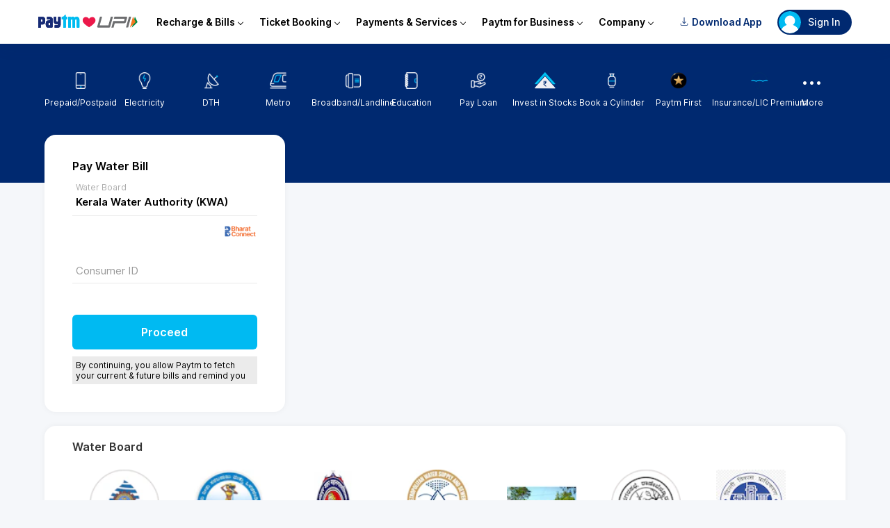

--- FILE ---
content_type: text/html; charset=utf-8
request_url: https://paytm.com/water-bill-payment/kerala-water-authority-kwa-water
body_size: 51254
content:
<!doctype html><html class="no-js" lang="en"><head><title>Kerala Water Authority (KWA) - Water Bill Payment – Pay Kerala Water Authority (KWA) - Water Water Bill Online @ Paytm.com</title><meta http-equiv="Content-Type" content="text/html; charset=utf-8"/><meta http-equiv="Cache-Control" content="no-cache, no-store, must-revalidate"/><meta http-equiv="Pragma" content="no-cache"/><meta http-equiv="Expires" content="0"/><meta name="p:domain_verify" content="578fa68d1988f66b6eeb98681b6646ae"/><meta name="viewport" content="width=device-width, initial-scale=1, maximum-scale=2"/><meta name="title" content="Kerala Water Authority (KWA) - Water Bill Payment – Pay Kerala Water Authority (KWA) - Water Water Bill Online @ Paytm.com"/><meta name="description" content="Kerala Water Authority (KWA) - Water Bill Payment – Pay Kerala Water Authority (KWA) - Water Water Bill Online at Paytm.com. You can pay Water Bills for various operators online in few seconds through Credit Card, Debit Card, Net banking or Paytm wallet. ✓Bill Payment Offers ✓ Fast &amp; 100% Authentic."/><meta name="og:description" content="Kerala Water Authority (KWA) - Water Bill Payment – Pay Kerala Water Authority (KWA) - Water Water Bill Online at Paytm.com. You can pay Water Bills for various operators online in few seconds through Credit Card, Debit Card, Net banking or Paytm wallet. ✓Bill Payment Offers ✓ Fast &amp; 100% Authentic."/><meta name="og:image" content=""/><meta name="keywords" content=""/><meta name="og:title" property="og:title" content="Kerala Water Authority (KWA) - Water Bill Payment – Pay Kerala Water Authority (KWA) - Water Water Bill Online @ Paytm.com"/><meta name="og:url" property="og:url" content="https://paytm.com/water-bill-payment/kerala-water-authority-kwa-water"/><meta name="fb:app_id" property="fb:app_id" content=""/><meta name="og:site_name" property="og:site_name" content="Paytm Shop"/><meta name="ROBOTS" content="INDEX,FOLLOW"/><meta name="BuildProduction" content="true"/><meta name="iphone" content="false"/><meta name="theme-color" content="#012b72"/><link rel="shortcut icon" href="/favicon.ico" async=""/><link rel="canonical" href="https://paytm.com/water-bill-payment/kerala-water-authority-kwa-water" async=""/><link rel="search" type="application/opensearchdescription+xml" href="/opensearch.xml" async=""/><link rel="manifest" href="/utilities/utilityManifest.json" async=""/><link rel="dns-prefetch" href="https://pwebassets.paytm.com"/><link rel="dns-prefetch" href="https://assetscdn1.paytm.com"/><link rel="preload" href="https://fonts.gstatic.com/s/inter/v3/UcC73FwrK3iLTeHuS_fvQtMwCp50KnMa1ZL7W0Q5nw.woff2" as="font" type="font/woff2" crossorigin="anonymous"/><link rel="preload" href="https://webappsstatic.paytm.com/signalsdk-web/v1/config-2.2.1.min.js" as="script" crossorigin="anonymous"/><link href="android-app://net.one97.paytm/https/paytm.com/water-bill-payment/kerala-water-authority-kwa-water" rel="alternate"/><link rel="preload" href="https://ruwebassets.paytm.com/utilities/desktop/assets/2025.vendor.clientDesktopV5.4b67fd14faf29346cc2d.js" as="script" crossorigin="anonymous"/><link rel="preload" href="https://ruwebassets.paytm.com/utilities/desktop/assets/2025.common.clientDesktopV5.592.4c0328a975c979db7a00.js" as="script" crossorigin="anonymous"/><link rel="preload" href="https://ruwebassets.paytm.com/utilities/desktop/assets/2025.DigitalUtility.clientDesktopV5.697.e27e0878965f20d0cb62.js" as="script" crossorigin="anonymous"/><link rel="preload" href="https://ruwebassets.paytm.com/utilities/desktop/assets/2025.main.clientDesktopV5.5463bf11d9d7d075a8af.js" as="script" crossorigin="anonymous"/><style id="css">._1x6q{float:right}._3bYz,._2j5D{float:left}._26dU{clear:both}._1tsL,._3XjF,.jTMJ,._3UdU,._3x-s,._2Oih,.NKlx{width:100%}._2NHV,.jTMJ,._3jr4{overflow:hidden}._ZgZ,._1Xfy,._3TR1:after,._3TR1:before,._3TR1{position:absolute}._2eP8{position:relative}._7uhS,._3XjF{position:fixed}._1iMP,._1XUa::-webkit-scrollbar{display:none}._2FXe{display:block}._15xw{display:inline-block}._1u5L,._1Xfy,a{cursor:pointer}._3R06{text-transform:capitalize}.LK1s{background:#f3f7f8}._3eNG,.jTMJ{background:#fff}._3XvX{background:#002970}.y2dE{background:#002970}._1hfc{position:relative}._1AJs{margin-bottom:0px !important}._3AgJ{background:#fafafa}._3bYz,._2j5D{float:left}._3yQZ{display:inline-block}._3jrN{overflow:visible}._1OaE{display:-ms-flexbox;display:flex;-ms-flex-direction:row;flex-direction:row}._22DD{display:-ms-flexbox;display:flex;-ms-flex-direction:column;flex-direction:column}._3NdN,._3M1R ._24yV p{border-bottom:1px solid #ccc}._3JZK{border:1px solid #ccc}._2Xc8{border-top:1px solid #ccc}.gkjl{margin-top:120px}.uX38{margin-bottom:120px}._17Lo{margin:120px auto 120px}html,body,p,ol,ul,li,dl,dt,dd,blockquote,figure,fieldset,legend,textarea,pre,iframe,hr,h1,h2,h3,h4,h5,h6{margin:0;padding:0}h1,h2,h3,h4,h5,h6{font-size:100%;font-weight:normal}ul{list-style:none}button,input,select,textarea{margin:0}*{-webkit-box-sizing:inherit;box-sizing:inherit}*:before,*:after{-webkit-box-sizing:inherit;box-sizing:inherit}img,embed,object,audio,video{height:auto;max-width:100%}table{border-collapse:collapse;border-spacing:0}td,th{padding:0;text-align:left}a{color:#00baf2;display:inline-block;text-decoration:none;-webkit-transition:none 86ms ease-out;transition:none 86ms ease-out}a:active,a:hover{outline-width:0}*:focus{outline:none}input[type=checkbox],input[type=radio]{vertical-align:baseline}@font-face{font-family:"Inter";font-style:normal;font-weight:100;font-display:swap;src:url(https://fonts.gstatic.com/s/inter/v3/UcC73FwrK3iLTeHuS_fvQtMwCp50KnMa1ZL7W0Q5nw.woff2) format("woff2");unicode-range:U+0000-00FF,U+0131,U+0152-0153,U+02BB-02BC,U+02C6,U+02DA,U+02DC,U+2000-206F,U+2074,U+20AC,U+2122,U+2191,U+2193,U+2212,U+2215,U+FEFF,U+FFFD}@font-face{font-family:"Inter";font-style:normal;font-weight:200;font-display:swap;src:url(https://fonts.gstatic.com/s/inter/v3/UcC73FwrK3iLTeHuS_fvQtMwCp50KnMa1ZL7W0Q5nw.woff2) format("woff2");unicode-range:U+0000-00FF,U+0131,U+0152-0153,U+02BB-02BC,U+02C6,U+02DA,U+02DC,U+2000-206F,U+2074,U+20AC,U+2122,U+2191,U+2193,U+2212,U+2215,U+FEFF,U+FFFD}@font-face{font-family:"Inter";font-style:normal;font-weight:300;font-display:swap;src:url(https://fonts.gstatic.com/s/inter/v3/UcC73FwrK3iLTeHuS_fvQtMwCp50KnMa1ZL7W0Q5nw.woff2) format("woff2");unicode-range:U+0000-00FF,U+0131,U+0152-0153,U+02BB-02BC,U+02C6,U+02DA,U+02DC,U+2000-206F,U+2074,U+20AC,U+2122,U+2191,U+2193,U+2212,U+2215,U+FEFF,U+FFFD}@font-face{font-family:"Inter";font-style:normal;font-weight:400;font-display:swap;src:url(https://fonts.gstatic.com/s/inter/v3/UcC73FwrK3iLTeHuS_fvQtMwCp50KnMa1ZL7W0Q5nw.woff2) format("woff2");unicode-range:U+0000-00FF,U+0131,U+0152-0153,U+02BB-02BC,U+02C6,U+02DA,U+02DC,U+2000-206F,U+2074,U+20AC,U+2122,U+2191,U+2193,U+2212,U+2215,U+FEFF,U+FFFD}@font-face{font-family:"Inter";font-style:normal;font-weight:500;font-display:swap;src:url(https://fonts.gstatic.com/s/inter/v3/UcC73FwrK3iLTeHuS_fvQtMwCp50KnMa1ZL7W0Q5nw.woff2) format("woff2");unicode-range:U+0000-00FF,U+0131,U+0152-0153,U+02BB-02BC,U+02C6,U+02DA,U+02DC,U+2000-206F,U+2074,U+20AC,U+2122,U+2191,U+2193,U+2212,U+2215,U+FEFF,U+FFFD}@font-face{font-family:"Inter";font-style:normal;font-weight:600;font-display:swap;src:url(https://fonts.gstatic.com/s/inter/v3/UcC73FwrK3iLTeHuS_fvQtMwCp50KnMa1ZL7W0Q5nw.woff2) format("woff2");unicode-range:U+0000-00FF,U+0131,U+0152-0153,U+02BB-02BC,U+02C6,U+02DA,U+02DC,U+2000-206F,U+2074,U+20AC,U+2122,U+2191,U+2193,U+2212,U+2215,U+FEFF,U+FFFD}@font-face{font-family:"Inter";font-style:normal;font-weight:700;font-display:swap;src:url(https://fonts.gstatic.com/s/inter/v3/UcC73FwrK3iLTeHuS_fvQtMwCp50KnMa1ZL7W0Q5nw.woff2) format("woff2");unicode-range:U+0000-00FF,U+0131,U+0152-0153,U+02BB-02BC,U+02C6,U+02DA,U+02DC,U+2000-206F,U+2074,U+20AC,U+2122,U+2191,U+2193,U+2212,U+2215,U+FEFF,U+FFFD}@font-face{font-family:"Inter";font-style:normal;font-weight:800;font-display:swap;src:url(https://fonts.gstatic.com/s/inter/v3/UcC73FwrK3iLTeHuS_fvQtMwCp50KnMa1ZL7W0Q5nw.woff2) format("woff2");unicode-range:U+0000-00FF,U+0131,U+0152-0153,U+02BB-02BC,U+02C6,U+02DA,U+02DC,U+2000-206F,U+2074,U+20AC,U+2122,U+2191,U+2193,U+2212,U+2215,U+FEFF,U+FFFD}@font-face{font-family:"Inter";font-style:normal;font-weight:900;font-display:swap;src:url(https://fonts.gstatic.com/s/inter/v3/UcC73FwrK3iLTeHuS_fvQtMwCp50KnMa1ZL7W0Q5nw.woff2) format("woff2");unicode-range:U+0000-00FF,U+0131,U+0152-0153,U+02BB-02BC,U+02C6,U+02DA,U+02DC,U+2000-206F,U+2074,U+20AC,U+2122,U+2191,U+2193,U+2212,U+2215,U+FEFF,U+FFFD}html{-webkit-text-size-adjust:100%;-webkit-box-sizing:border-box;box-sizing:border-box;-moz-osx-font-smoothing:grayscale;-webkit-font-smoothing:antialiased;overflow-x:hidden;overflow-y:scroll;text-rendering:optimizeLegibility;font-size:14px}a{text-decoration:none;color:#00baf2;cursor:pointer}iframe{border:0}article,aside,figure,footer,hgroup,section{display:block}body,button,input,pre,select,textarea{font-family:"Inter",sans-serif}code,pre{-moz-osx-font-smoothing:auto;-webkit-font-smoothing:auto;line-height:1.5px}body{background:#f5f7fa;color:#000;height:100%;margin:0 auto;font-weight:400;font-size:14px;width:100%}svg:not(:root){overflow:hidden}input:focus,select:focus,textarea:focus,button:focus,div[role=button]:focus{outline:none}ol,ul{list-style:none;margin:0;padding:0}h1,h2,h3,h4,h5,h6{margin:0;padding:0}::-webkit-scrollbar{width:6px;background:#fff}::-webkit-scrollbar-thumb{background:#cfcfcf}::-webkit-scrollbar-track{background:#fff}._1XUa::-webkit-scrollbar{display:none}._1x6q{float:right}._3bYz,._2j5D{float:left}._26dU{clear:both}._1tsL,._3XjF,.jTMJ,._3UdU,._3x-s,._2Oih,.NKlx{width:100%}._2NHV,.jTMJ,._3jr4{overflow:hidden}._ZgZ,._1Xfy,._3TR1:after,._3TR1:before,._3TR1{position:absolute}._2eP8{position:relative}._7uhS,._3XjF{position:fixed}._1iMP,._1XUa::-webkit-scrollbar{display:none}._2FXe{display:block}._15xw{display:inline-block}._1u5L,._1Xfy,a{cursor:pointer}._3R06{text-transform:capitalize}.LK1s{background:#f3f7f8}._3eNG,.jTMJ{background:#fff}._3XvX{background:#002970}.y2dE{background:#002970}._1hfc{position:relative}._1AJs{margin-bottom:0px !important}._3AgJ{background:#fafafa}._3bYz,._2j5D{float:left}._3yQZ{display:inline-block}._3jrN{overflow:visible}._1OaE{display:-ms-flexbox;display:flex;-ms-flex-direction:row;flex-direction:row}._22DD{display:-ms-flexbox;display:flex;-ms-flex-direction:column;flex-direction:column}._3NdN,._3M1R ._24yV p{border-bottom:1px solid #ccc}._3JZK{border:1px solid #ccc}._2Xc8{border-top:1px solid #ccc}.gkjl{margin-top:120px}.uX38{margin-bottom:120px}._17Lo{margin:120px auto 120px}._2j5D{font-size:12px;color:#f4605f;padding-top:1px;clear:both}.NKlx{font-size:12px;padding-top:1px;color:#6fcf97}._1Dv8{border-bottom:1px solid #ebebeb}::-webkit-scrollbar{width:6px;height:6px;background-color:#ebebeb;border-radius:20px}::-webkit-scrollbar-thumb{background-color:#00baf2;border-radius:20px}::-webkit-scrollbar-track{background-color:#fff;border-radius:20px}._3yAF{margin:0;padding:24px 0 0 40px;text-align:left;font-size:20px;font-weight:600;opacity:.8;border-radius:3px 3px 0 0;-moz-border-radius:3px 3px 0 0;-webkit-border-radius:3px 3px 0 0}._3jr4{padding:15px 40px 0;margin:0;font-weight:400;font-size:14px}._3jr4 p{margin:0 0 20px 0;font-size:13px;color:#666}._3jr4 p span{font-weight:600}._3jr4 ul{margin:0;padding:0 0 30px 20px}._3jr4 ul li{padding:5px 0}._2Oih{padding:20px;text-align:center}._1QmJ{visibility:visible}._3wyy{position:fixed;width:100%;height:100%;visibility:hidden;top:0;left:0;z-index:1000;opacity:0;background:rgba(0,0,0,.8);-webkit-transition:all .3s;transition:all .3s}._1QmJ~._3wyy{opacity:1;visibility:visible}._3x-s{margin:0 auto;padding:0 3%}._3UdU{margin:0 auto;max-width:1600px}.Suzi{margin-top:-115px !important}.jTMJ{padding:20px 40px 40px 40px;border-radius:16px;-moz-border-radius:16px;-webkit-border-radius:16px;-webkit-box-shadow:0 0 8px rgba(0,0,0,.05);box-shadow:0 0 8px rgba(0,0,0,.05);max-width:1600px;margin:0 auto;margin-top:20px}._3TR1{top:15px;left:15px;max-width:150px;font-size:11px;color:#002970;background:#fff764;padding:2px 11px 3px 5px;border:1px solid #ded215;border-radius:4px;-moz-border-radius:4px;-webkit-border-radius:4px;z-index:1;white-space:nowrap;overflow:visible}._3TR1:before{content:"";border:1px solid #ded215;top:6px;right:-2px;width:6px;height:6px;background:#fff;border-radius:50px;-moz-border-radius:50px;-webkit-border-radius:50px;z-index:2}._3TR1:after{top:2px;right:-7px;width:16px;height:16px;background:#fff764;border-radius:4px;-moz-border-radius:4px;-webkit-border-radius:4px;-webkit-transform:rotate(45deg);-ms-transform:rotate(45deg);transform:rotate(45deg);z-index:1;content:"";border-right:1px solid #ded215;border-top:1px solid #ded215}._1Xfy{right:32px;background:#fff;border:1px solid #00baf2;border-radius:2px;-moz-border-radius:2px;-webkit-border-radius:2px;font-size:12px;text-align:center;color:#00baf2;-webkit-transition:all 1s;transition:all 1s;padding:4px 20px;margin-top:-17px;min-width:55px;-webkit-box-sizing:content-box;box-sizing:content-box}._1Xfy:hover{background:#00baf2;color:#fff;padding:4px 20px}._3hTQ{background:#6fcf97;color:#fff;border:1px solid #6fcf97;padding:4px 20px;min-width:55px;-webkit-box-sizing:content-box;box-sizing:content-box}._3hTQ:hover{background:#6fcf97;color:#fff;border:1px solid #6fcf97;padding:4px 20px}._2Ybg{background-color:#000;height:100%;opacity:0;position:fixed;top:0;width:100%;z-index:100}._3XjF{top:0;-webkit-transition:all .25s ease-in-out;transition:all .25s ease-in-out;-webkit-transform:translateZ(0);transform:translateZ(0);z-index:99;overflow:visible}._1mnR{margin-top:-27px}._35NC{margin-top:0}._3M1R{position:fixed;top:0;right:0;bottom:0;left:0;z-index:99999;display:block;background:rgba(4,10,30,.3);-webkit-transition:all .5s ease-out;transition:all .5s ease-out;z-index:99}._3M1R ._24yV{max-width:20%;position:relative;margin:10% auto;border-radius:10px;background:#fff;text-align:center;top:25%;-webkit-transition:all .8s ease-out;transition:all .8s ease-out;z-index:99}._3M1R ._24yV p{text-align:center;margin:0;padding:20px;font-weight:500}._3M1R ._24yV span{text-align:center;padding:10px 0;display:block;color:#00baf2}._1mk0{float:right}.m5Zt{float:left}._1ta2{clear:both}._16V_{width:100%}._1w1u{overflow:hidden}._1n4m{position:absolute}.HnUP{position:relative}._2kC9{position:fixed}._3ONS{display:none}._2Jq0{display:block}._1-AZ{display:inline-block}._4IJW{cursor:pointer}.fQ0E{text-transform:capitalize}._3hC1{background:#f3f7f8}._1wjB{background:#fff}._2d-q{background:#002970}._3o6m{background:#002970}._6iMo{position:relative}._1SZf{margin-bottom:0px !important}._1HYD{background:#fafafa}.m5Zt{float:left}._1QAi{display:inline-block}._1pvZ{overflow:visible}._22fk{display:-ms-flexbox;display:flex;-ms-flex-direction:row;flex-direction:row}._3Vc0{display:-ms-flexbox;display:flex;-ms-flex-direction:column;flex-direction:column}._3iwL{border-bottom:1px solid #ccc}._28eZ{border:1px solid #ccc}._3Nam{border-top:1px solid #ccc}.Q93N{margin-top:120px}.prvW{margin-bottom:120px}._3aNh{margin:120px auto 120px}._326v,.oWCQ,.eHp1{background:transparent;position:fixed;z-index:1000;text-align:center;width:100%;font-size:20px;-webkit-transition:all .5s;transition:all .5s;padding:3px;top:0}.eHp1 ._6zBm{color:#8a7c5d;background:#fdf7e6;font-weight:400;border-bottom:#edebe5 1px solid}.oWCQ ._6zBm{color:#4f8a10;background-color:#dff2bf}.oHjU{position:fixed !important;z-index:101;background:#00baf2 !important;height:2px;display:block;top:0}header{width:100%;background:#fff;-webkit-box-sizing:content-box;box-sizing:content-box;-webkit-box-shadow:0 5px 20px rgba(0,41,112,.1);box-shadow:0 5px 20px rgba(0,41,112,.1);position:sticky;top:0;z-index:10}._21ZT{max-width:1170px;padding:13px 18px;margin:0 auto;background:#fff;font-size:14px;color:#000;font-weight:600;display:-ms-flexbox;display:flex;-ms-flex-align:center;align-items:center}._21ZT ._alx{margin-left:auto;display:-ms-flexbox;display:flex;-ms-flex-align:center;align-items:center}._2PVi{margin-right:15px}._2PVi img{width:100%}._3fPB{z-index:2;display:none;background-color:rgba(0,0,0,.4);position:fixed;top:64px;right:0;bottom:0;left:0}._29Ew{display:inline-block;border-left:1px solid;border-bottom:1px solid;-webkit-transform:rotate(-45deg);-ms-transform:rotate(-45deg);transform:rotate(-45deg);margin-left:5px;width:5px;height:5px}.gzBU{display:inline-block;border-left:2px solid;border-bottom:2px solid;-webkit-transform:rotate(-135deg);-ms-transform:rotate(-135deg);transform:rotate(-135deg);margin-left:5px;width:6px;height:6px}._39Xz{width:100%;display:-ms-flexbox;display:flex;-ms-flex-pack:center;justify-content:center;position:absolute;top:-23px}._39Xz ._3S6-{width:0px;content:"";border:13px solid transparent;border-bottom-color:#fff}._13u3{z-index:3;position:relative;display:-ms-flexbox;display:flex;-ms-flex-align:center;align-items:center}@media screen and (max-width: 768px){._13u3{display:none}}._13u3:hover~._3fPB{display:block}._13u3 li{cursor:default}._13u3 li:hover>ul:first-of-type{display:block}._13u3 li a{display:block;padding:14px 35px;font-size:14px;color:#000;font-weight:600}._13u3 li a:hover{cursor:pointer;color:#00aced;background:#f2fbff}._13u3 ._22sN{padding:10px 12px;display:-ms-flexbox;display:flex;-ms-flex-align:center;align-items:center;-ms-flex-pack:center;justify-content:center}.s05d{display:none;width:225px;padding:20px 0;position:absolute;background:#fff;border-radius:8px;-webkit-box-shadow:0 15px 40px rgba(0,41,112,.15);box-shadow:0 15px 40px rgba(0,41,112,.15)}.s05d li{min-height:45px}._156N{padding:8px 16px;border-radius:18px;margin-right:6px;cursor:pointer;font-size:14px;color:#002970;font-weight:600}._156N img{margin-right:5px;width:12px;height:12px}@media screen and (max-width: 768px){._156N{display:none}}.TJDv{z-index:1;cursor:pointer;-webkit-animation:_2OpJ 2s ease infinite;animation:_2OpJ 2s ease infinite;display:-ms-flexbox;display:flex;-ms-flex-align:center;align-items:center;position:fixed;right:84px;bottom:84px}.TJDv:hover{-webkit-animation:none;animation:none}.TJDv:hover span{display:block}.TJDv span{display:none;text-align:right;max-width:100px;margin-right:15px;font-size:11px;color:#000;font-weight:500}.TJDv img{border-radius:50%;-webkit-box-shadow:0 6px 18px #96d8ee;box-shadow:0 6px 18px #96d8ee}@-webkit-keyframes _2OpJ{70%{-webkit-transform:translateY(0%);transform:translateY(0%)}80%{-webkit-transform:translateY(-15%);transform:translateY(-15%)}90%{-webkit-transform:translateY(0%);transform:translateY(0%)}95%{-webkit-transform:translateY(-7%);transform:translateY(-7%)}97%{-webkit-transform:translateY(0%);transform:translateY(0%)}99%{-webkit-transform:translateY(-3%);transform:translateY(-3%)}100%{-webkit-transform:translateY(0);transform:translateY(0)}}@keyframes _2OpJ{70%{-webkit-transform:translateY(0%);transform:translateY(0%)}80%{-webkit-transform:translateY(-15%);transform:translateY(-15%)}90%{-webkit-transform:translateY(0%);transform:translateY(0%)}95%{-webkit-transform:translateY(-7%);transform:translateY(-7%)}97%{-webkit-transform:translateY(0%);transform:translateY(0%)}99%{-webkit-transform:translateY(-3%);transform:translateY(-3%)}100%{-webkit-transform:translateY(0);transform:translateY(0)}}.lO-C{text-align:center;padding:80px 80px 0;display:-ms-flexbox;display:flex;-ms-flex-direction:column;flex-direction:column}.lO-C ._2saD{cursor:pointer;position:absolute;top:20px;right:20px}.lO-C ._3Ay0{margin-bottom:60px;display:-ms-flexbox;display:flex;-ms-flex-align:center;align-items:center;-ms-flex-direction:column;flex-direction:column}.lO-C ._3Ay0 img{margin-bottom:12px;width:265px;height:265px}.lO-C ._3Ay0 span{max-width:240px;font-size:20px;color:#1d2f54;font-weight:600}.lO-C ._3v8g{margin-bottom:30px}.lO-C ._3v8g span{display:block;margin-bottom:12px;font-size:15px;color:#4f4f4f;font-weight:500}.lO-C ._3v8g ._2_qW{border-radius:50px;border:1px solid #002970;width:288px;height:44px;font-size:17px;color:#002970;font-weight:500;display:-ms-flexbox;display:flex;-ms-flex-align:center;align-items:center;-ms-flex-pack:center;justify-content:center}.lO-C ._3v8g ._2_qW a{margin-left:17px}.lO-C ._3v8g ._2_qW a img{width:17px}._36bo{width:100%}._36bo::after{height:17px;background:#002970;content:"";display:block}._36bo::before{height:17px;background:#00baf2;content:"";display:block}._3XWn{position:relative;cursor:pointer}._3XWn ._3ifo{padding:2px 15px 2px 2px;background:#002970;border-radius:18px;min-width:90px;max-width:115px;display:-ms-flexbox;display:flex;-ms-flex-align:center;align-items:center;-ms-flex-pack:start;justify-content:flex-start;font-size:14px;color:#fff;font-weight:500}@media screen and (max-width: 768px){._3XWn ._3ifo{font-size:12px}}._3XWn ._3ifo img{border-radius:50%;margin-right:10px;width:32px;height:32px}._3XWn ._3ifo span{text-overflow:ellipsis;white-space:nowrap;overflow:hidden}._3XWn:hover ._38zQ{opacity:1;visibility:visible;-webkit-transition:ease-in .25s;transition:ease-in .25s;display:-ms-flexbox;display:flex;-ms-flex-direction:column;flex-direction:column}._3XWn ._38zQ{opacity:0;visibility:hidden;width:200px;-webkit-transition:ease-out .35s;transition:ease-out .35s;background:#fff;-webkit-box-shadow:0 0 20px rgba(0,0,0,.1);box-shadow:0 0 20px rgba(0,0,0,.1);border-radius:6px;position:absolute;top:45px;right:0}._3XWn ._38zQ li{padding:3px;position:relative}._3XWn ._38zQ li a{cursor:pointer;-webkit-transition:ease-in .25s;transition:ease-in .25s;padding:15px;display:block;width:calc(100% - 30px);font-size:14px;color:#000;font-weight:500}._3XWn ._38zQ li a:hover{background:#eee;border-radius:4px 4px 0 0}._3XWn ._3jxm{min-height:100%;background:#fff;overflow-y:scroll;overflow-x:hidden}._3XWn ._3jxm ._10AD{padding:20px;width:-webkit-max-content;width:-moz-max-content;width:max-content}._3XWn ._3jxm ._2eRg{display:-ms-flexbox;display:flex;-ms-flex-align:center;align-items:center;-ms-flex-pack:center;justify-content:center;-ms-flex-direction:column;flex-direction:column}._3XWn ._3jxm ._2eRg img{border-radius:50%;width:60px;height:60px}._3XWn ._3jxm ._2eRg span{padding-top:7px;font-size:20px;color:#1d2f54;font-weight:700}@media screen and (max-width: 768px){._3XWn ._3ifo{min-width:0;padding:2px}._3XWn ._3ifo img{margin-right:0}._3XWn ._3ifo span{display:none}}._2GCR{background:#fff;border-radius:8px;-webkit-transform:translate(-50%, -50%);-ms-transform:translate(-50%, -50%);transform:translate(-50%, -50%);-webkit-box-shadow:0 0 15px 6px rgba(0,0,0,.1);box-shadow:0 0 15px 6px rgba(0,0,0,.1);width:570px;height:480px;position:absolute;top:50%;left:50%}._2GCR ._nGj{position:absolute;top:15px;right:20px;z-index:2}._2GCR ._29ES{width:100%;height:500px;position:absolute;z-index:0;display:-ms-flexbox;display:flex;-ms-flex-align:center;align-items:center;-ms-flex-pack:center;justify-content:center;-ms-flex-direction:column;flex-direction:column}._2GCR ._29ES img{width:100px;height:100px}._2GCR iframe{border-radius:8px;position:relative;z-index:1;width:100%;height:100%}@media only screen and (max-width: 900px){._2GCR{margin:0;border-radius:0;width:100%;height:100%}._2GCR iframe{height:95%}._2GCR ._nGj{margin-bottom:20px;display:inline-block;position:relative;top:18px;left:18px;z-index:2}._2GCR ._nGj img{-webkit-transform:rotate(225deg);-ms-transform:rotate(225deg);transform:rotate(225deg);width:18px}}._22Df{padding:12px 16px;font-size:14px;color:#000;font-weight:500}._22Df ._2c1d{max-width:1170px;margin:0 auto;display:-ms-flexbox;display:flex;-ms-flex-align:center;align-items:center;-ms-flex-pack:center;justify-content:center}._22Df .Axkz{padding:8px 18px;border-radius:8px;background-color:#fff;border:1px solid #e8f8fd;display:-ms-flexbox;display:flex;-ms-flex-align:center;align-items:center}@media screen and (max-width: 768px){._22Df .Axkz{padding:8px 11px}}._22Df img{margin-right:9px;width:22px;height:22px}._22Df a{margin-left:5px;font-size:14px;color:#000;font-weight:700}._1mvc{width:100%;margin:0 auto;background:#002970}@media screen and (max-width: 768px){._1mvc{display:none}}._31ra{height:180px;padding:40px 5% 0;display:-ms-flexbox;display:flex;-ms-flex-align:start;align-items:flex-start;-ms-flex-pack:justify;justify-content:space-between}._31ra ._3KLE{font-size:12px;color:#fff;font-weight:400;display:-ms-flexbox;display:flex;-ms-flex-align:center;align-items:center;-ms-flex-direction:column;flex-direction:column}._31ra ._3KLE>img{height:26px;padding-bottom:12px}._31ra ._3YNV{gap:2px;height:35px;display:-ms-flexbox;display:flex;-ms-flex-align:center;align-items:center;-ms-flex-pack:center;justify-content:center}._31ra ._3YNV span{margin-right:2px;border-radius:50%;background:#fff;width:5px;height:5px}._31ra .LEFI{height:inherit;position:relative}._31ra .LEFI:hover ._2dJq{display:block}._31ra ._2dJq{display:none;background:#fff;border-radius:5px;overflow-y:scroll;border:1px solid #ccc;width:200px;height:300px;position:absolute;top:80px;right:0}._31ra ._2dJq a{padding:12px;border-bottom:1px solid #ccc;display:-ms-flexbox;display:flex;-ms-flex-align:center;align-items:center;font-size:14px;color:#000}._31ra ._2dJq a:hover{background:#f2f2f2}._31ra ._2dJq a img{margin-right:10px;width:20px;height:20px}._3NRs{float:right}._3X6P{float:left}._1Pv0{clear:both}._12J8{width:100%}._1f3V{overflow:hidden}.Ga0i{position:absolute}._3ocM{position:relative}._35oa{position:fixed}.g_i-{display:none}.m8AT,._2sG9 ul li a i,._2sG9 ul li a img{display:block}._2JPl,._2sG9 ul li{display:inline-block}.YfmE{cursor:pointer}._38Xp{text-transform:capitalize}._1lSi{background:#f3f7f8}._26SO{background:#fff}._1fWJ{background:#002970}._1EQn{background:#002970}._1jE0{position:relative}._2Th_{margin-bottom:0px !important}._1h85{background:#fafafa}._3X6P{float:left}.GNn1{display:inline-block}._1Qv0{overflow:visible}._3j-9{display:-ms-flexbox;display:flex;-ms-flex-direction:row;flex-direction:row}.dNrP{display:-ms-flexbox;display:flex;-ms-flex-direction:column;flex-direction:column}._3QpW{border-bottom:1px solid #ccc}._1uYs{border:1px solid #ccc}.Qhku{border-top:1px solid #ccc}.UaxR{margin-top:120px}._204c{margin-bottom:120px}._1Jtc{margin:120px auto 120px}._2sG9{height:200px;width:90%;margin:0 auto}._2sG9 ._2JJk{display:none}._2sG9 ul li{width:8.333%;text-align:-webkit-center;text-align:-moz-center}._2sG9 ul li a{color:#fff;white-space:nowrap;font-size:12px;padding-top:40px}._2sG9 ul li a img{margin:1px 0 12px 0;height:24px;-webkit-transition:.3s;transition:.3s}._2sG9 ul li a i{font-size:24px;margin:1px 0 6px 0;height:30px;-webkit-transition:.3s;transition:.3s}._2sG9 ul li a span.sZU4{border-bottom:2px solid #00baf2;display:inline-block;padding-bottom:2px;color:#fff}._2sG9 ul li a ._1JnK{font-size:5px;padding:13px 0 0 0}._2sG9 ul li a ._1JBy ._2b8z:before{color:#fff}._2sG9 ul li a:hover{color:#fff}._2sG9 ul li:hover a img,._2sG9 ul li:hover a i{-webkit-transform:scale(1.1);-ms-transform:scale(1.1);transform:scale(1.1)}._2sG9 ul li:last-child{padding-right:0}._2sG9 ul ._35r5{padding-bottom:20px}._9ChB{float:right}.RHl0,.j7uY ul li a img,.j7uY ul li a i,.j7uY ul li{float:left}._2FX3{clear:both}._3QY1,.j7uY ul li a,.j7uY ul li{width:100%}._1GfA,.j7uY ul,.j7uY{overflow:hidden}._12Yn,._2vLZ:before,.j7uY ._3a7x,.j7uY{position:absolute}._1RgZ{position:relative}._3qBS{position:fixed}.Sxi2{display:none}._1EJd,._2vLZ:before{display:block}._3ZrE{display:inline-block}._2-vW{cursor:pointer}._1lle{text-transform:capitalize}._36cW{background:#f3f7f8}._3epu{background:#fff}._1DLq{background:#002970}.-Z9Y{background:#002970}._2HVH{position:relative}._251E{margin-bottom:0px !important}._1e3-{background:#fafafa}.RHl0,.j7uY ul li a img,.j7uY ul li a i,.j7uY ul li{float:left}._1iG6{display:inline-block}.lBMe{overflow:visible}._3GdG{display:-ms-flexbox;display:flex;-ms-flex-direction:row;flex-direction:row}.Nnr1{display:-ms-flexbox;display:flex;-ms-flex-direction:column;flex-direction:column}.jbWl{border-bottom:1px solid #ccc}._1JiZ{border:1px solid #ccc}._2SgK{border-top:1px solid #ccc}._1azW{margin-top:120px}._11BN{margin-bottom:120px}._1POv{margin:120px auto 120px}.j7uY{background:#fff;border:1px solid #ebebeb;width:210px;text-align:left;z-index:3;border-radius:5px;-moz-border-radius:5px;-webkit-border-radius:5px;-webkit-box-shadow:1px 1px 1px 0px #e2e2e2;box-shadow:1px 1px 1px 0px #e2e2e2;margin:2px 0 0 -56px;right:15px;max-height:400px;overflow-y:scroll}.j7uY ul{padding:0;margin:0}.j7uY ul li{padding:12px 0;border-bottom:1px solid #ebebeb;margin:0}.j7uY ul li a{color:#000;font-size:14px;text-align:left;padding-top:0}.j7uY ul li a i{margin:2px 6px 0 10px;font-size:18px;position:absolute}.j7uY ul li a i .u-dD:before{color:#002970}.j7uY ul li a img{margin:2px 6px 0 10px;font-size:18px;position:absolute;height:20px}.j7uY ul li a img .u-dD:before{color:#002970}.j7uY ul li a ._3C6n{font-size:32px;margin-top:-6px}.j7uY ul li a .f1wR ._3aa7:before,.j7uY ul li a .f1wR ._1u_H:before,.j7uY ul li a .f1wR ._3YM5:before{color:#002970}.j7uY ul li a .f1wR ._2cxE:before{color:#00b9f6}.j7uY ul li a div{margin-left:56px;white-space:initial;width:138px}.j7uY ul li:hover{background:#fafafa}.j7uY ul li:hover a{color:#000}.j7uY ul li:last-child{border-bottom:none}.j7uY ._3a7x{font-size:20px;color:#fff;margin:-14px 0 0 105px;text-shadow:0px -2px 3px rgba(161,161,161,.5)}._2vLZ:before{content:"";width:0;height:0;border-top:12px solid transparent;border-bottom:12px solid #fff;border-right:12px solid transparent;border-left:12px solid transparent;margin:54px 0 0 1128px;z-index:4}._2I_R{float:right}._2pek,.lnOP ._3Syg ul li,.lnOP ._3Syg ._84l- i,.lnOP ._3Syg{float:left}._1Ry-{clear:both}._336A,.lnOP ._3Syg ul,.lnOP ._3Syg ._84l-{width:100%}._3nkP,.lnOP ._3_Ps,.lnOP ._3Syg ul{overflow:hidden}._28YM{position:absolute}.nwGZ{position:relative}._311D{position:fixed}._2H4B{display:none}._2Ll4,.lnOP ._3Syg ul li a{display:block}._8vy-{display:inline-block}._3LKK,.lnOP ._3Syg ul li a{cursor:pointer}.Tkvy,.lnOP ._3Syg ul li a{text-transform:capitalize}._3Ki9{background:#f3f7f8}._2Xm2,.lnOP ._3_Ps,.lnOP{background:#fff}._2uhS{background:#002970}._2iqV{background:#002970}._2HhR{position:relative}._3cbP{margin-bottom:0px !important}._2CXN{background:#fafafa}._2pek,.lnOP ._3Syg ul li,.lnOP ._3Syg ._84l- i,.lnOP ._3Syg{float:left}._2udN{display:inline-block}.DhNA{overflow:visible}.xzqk{display:-ms-flexbox;display:flex;-ms-flex-direction:row;flex-direction:row}._1K0O{display:-ms-flexbox;display:flex;-ms-flex-direction:column;flex-direction:column}._3HPb{border-bottom:1px solid #ccc}._3VLh{border:1px solid #ccc}._5xdu{border-top:1px solid #ccc}._1gM2{margin-top:120px}._1bxJ{margin-bottom:120px}._1ik2{margin:120px auto 120px}.lnOP{position:fixed;top:35px;left:4%;width:90%;min-width:910px;height:515px;margin-left:-14px;border:1px solid #ccc;z-index:110;font-size:12px;-webkit-box-shadow:0 2px 5px 0 rgba(0,0,0,.2);box-shadow:0 2px 5px 0 rgba(0,0,0,.2)}.lnOP ._3Syg{width:20%;height:100%;margin:0;padding:0;border-right:1px solid #ccc}.lnOP ._3Syg ._84l-{height:49px;padding:10px 0 5px 1px;border-bottom:1px solid #ccc;font-size:15px;color:#00baf2;line-height:1.9}.lnOP ._3Syg ._84l- i{font-size:15px;margin:7px 16px 0 9px;color:#666}.lnOP ._3Syg ul li{padding:10px 0 0 10px;height:458px;width:106%;overflow:auto}.lnOP ._3Syg ul li a{padding:5px 0;margin-right:6%;color:#222}.lnOP ._3Syg ul li a span{margin-left:10px;font-size:10px;font-weight:800;padding:0 4px 1px;color:#fff;border-radius:4px;-moz-border-radius:4px;-webkit-border-radius:4px;background:#f4605f}.lnOP ._3Syg ul li a:hover{color:#00baf2}.lnOP ._3Syg ul li a.rf4k{color:#00baf2}.lnOP ._3_Ps{width:80%;height:100%;z-index:999;overflow:scroll}._2DB7{float:right}._1Ku4,._1mTD ._2e1T ._1QiC,._1mTD ._2e1T ._73rp ._1c-q,._1mTD ._2e1T ._73rp,._1mTD ._2VbU,._1mTD ._3N3I,._37Nr,._1mTD ._2e1T ._3znP{float:left}._3qmY{clear:both}._2dpN,._1mTD ._2e1T ._1QiC,._1mTD ._2e1T ._73rp ._1c-q,._1mTD ._2e1T ._73rp ul li,._1mTD ._2e1T ._73rp,.Ecu8,._1o2L,._1Cnt,._2-Vm,._1XpQ{width:100%}.HMcV,._1mTD ._2e1T ._73rp ._1c-q,._1mTD ._2VbU,.Ecu8,._2Sqb{overflow:hidden}._7VzV,.tLWb,._1NBp:after,._1NBp:before,._1NBp{position:absolute}._3ALM,._1mTD ._2e1T ._73rp ul li{position:relative}._2zzC{position:fixed}._15cK,.PNhE::-webkit-scrollbar{display:none}._3hxi{display:block}._1bIT,._1mTD ._2e1T ._73rp ul li{display:inline-block}._1n8O,.tLWb{cursor:pointer}._12DZ{text-transform:capitalize}._1kBv{background:#f3f7f8}.u73h,._1mTD ._2VbU,._1mTD ._3N3I,._1mTD ._34dL,.Ecu8{background:#fff}._3qGv{background:#002970}._12rg{background:#002970}._3SYb{position:relative}.MPx2{margin-bottom:0px !important}._2fkv{background:#fafafa}._1Ku4,._1mTD ._2e1T ._1QiC,._1mTD ._2e1T ._73rp ._1c-q,._1mTD ._2e1T ._73rp,._1mTD ._2VbU,._1mTD ._3N3I,._37Nr,._1mTD ._2e1T ._3znP{float:left}.vHGD{display:inline-block}._1bEF,._1mTD ._2e1T ._73rp,._1mTD ._2e1T,._1mTD ._3N3I,._1mTD{overflow:visible}.jZHo{display:-ms-flexbox;display:flex;-ms-flex-direction:row;flex-direction:row}._1kYq{display:-ms-flexbox;display:flex;-ms-flex-direction:column;flex-direction:column}._3ERR{border-bottom:1px solid #ccc}.mSb0{border:1px solid #ccc}.z76s{border-top:1px solid #ccc}._2qTn{margin-top:120px}._1_HY{margin-bottom:120px}._3aIz{margin:120px auto 120px}._37Nr,._1mTD ._2e1T ._3znP{font-size:12px;color:#f4605f;padding-top:1px;clear:both}._1XpQ{font-size:12px;padding-top:1px;color:#6fcf97}._1ntA{border-bottom:1px solid #ebebeb}::-webkit-scrollbar{width:6px;height:6px;background-color:#ebebeb;border-radius:20px}::-webkit-scrollbar-thumb{background-color:#00baf2;border-radius:20px}::-webkit-scrollbar-track{background-color:#fff;border-radius:20px}._zfL{margin:0;padding:24px 0 0 40px;text-align:left;font-size:20px;font-weight:600;opacity:.8;border-radius:3px 3px 0 0;-moz-border-radius:3px 3px 0 0;-webkit-border-radius:3px 3px 0 0}._2Sqb{padding:15px 40px 0;margin:0;font-weight:400;font-size:14px}._2Sqb p{margin:0 0 20px 0;font-size:13px;color:#666}._2Sqb p span{font-weight:600}._2Sqb ul{margin:0;padding:0 0 30px 20px}._2Sqb ul li{padding:5px 0}._2-Vm{padding:20px;text-align:center}._2nzN{visibility:visible}._2yiv{position:fixed;width:100%;height:100%;visibility:hidden;top:0;left:0;z-index:1000;opacity:0;background:rgba(0,0,0,.8);-webkit-transition:all .3s;transition:all .3s}._2nzN~._2yiv{opacity:1;visibility:visible}._1Cnt{margin:0 auto;padding:0 3%}._1o2L{margin:0 auto;max-width:1600px}._1nLF{margin-top:-115px !important}.Ecu8{padding:20px 40px 40px 40px;border-radius:16px;-moz-border-radius:16px;-webkit-border-radius:16px;-webkit-box-shadow:0 0 8px rgba(0,0,0,.05);box-shadow:0 0 8px rgba(0,0,0,.05);max-width:1600px;margin:0 auto;margin-top:20px}._1NBp{top:15px;left:15px;max-width:150px;font-size:11px;color:#002970;background:#fff764;padding:2px 11px 3px 5px;border:1px solid #ded215;border-radius:4px;-moz-border-radius:4px;-webkit-border-radius:4px;z-index:1;white-space:nowrap;overflow:visible}._1NBp:before{content:"";border:1px solid #ded215;top:6px;right:-2px;width:6px;height:6px;background:#fff;border-radius:50px;-moz-border-radius:50px;-webkit-border-radius:50px;z-index:2}._1NBp:after{top:2px;right:-7px;width:16px;height:16px;background:#fff764;border-radius:4px;-moz-border-radius:4px;-webkit-border-radius:4px;-webkit-transform:rotate(45deg);-ms-transform:rotate(45deg);transform:rotate(45deg);z-index:1;content:"";border-right:1px solid #ded215;border-top:1px solid #ded215}.tLWb{right:32px;background:#fff;border:1px solid #00baf2;border-radius:2px;-moz-border-radius:2px;-webkit-border-radius:2px;font-size:12px;text-align:center;color:#00baf2;-webkit-transition:all 1s;transition:all 1s;padding:4px 20px;margin-top:-17px;min-width:55px;-webkit-box-sizing:content-box;box-sizing:content-box}.tLWb:hover{background:#00baf2;color:#fff;padding:4px 20px}._2pRk{background:#6fcf97;color:#fff;border:1px solid #6fcf97;padding:4px 20px;min-width:55px;-webkit-box-sizing:content-box;box-sizing:content-box}._2pRk:hover{background:#6fcf97;color:#fff;border:1px solid #6fcf97;padding:4px 20px}._1mTD{margin:0 auto;width:90%;max-width:1600px;margin-top:-69px}._1mTD ._34dL{width:94%;margin:0 auto;border-radius:3px;-moz-border-radius:3px;-webkit-border-radius:3px;-webkit-box-shadow:0 0 8px rgba(0,0,0,.05);box-shadow:0 0 8px rgba(0,0,0,.05);padding:10px 20px 20px 20px}._1mTD ._3N3I{width:30%;border-radius:16px;-moz-border-radius:16px;-webkit-border-radius:16px;-webkit-box-shadow:0 0 8px rgba(0,0,0,.05);box-shadow:0 0 8px rgba(0,0,0,.05);padding:20px 40px 40px 40px}._1mTD ._2VbU{width:67%;margin-left:20px;padding:20px;border-radius:16px;-moz-border-radius:16px;-webkit-border-radius:16px;-webkit-box-shadow:0 0 8px rgba(0,0,0,.05);box-shadow:0 0 8px rgba(0,0,0,.05);max-width:1600px}._1mTD ._2VbU img{max-width:100%}._1mTD ._2e1T{margin:0;padding:0}._1mTD ._2e1T ._2tzf{font-size:16px;font-weight:600;margin-top:15px}._1mTD ._2e1T .CQnM{font-size:12px;color:#999;font-weight:400;line-height:16px;margin-top:5px}._1mTD ._2e1T ._73rp ._3EEF{background:#ff0}._1mTD ._2e1T ._73rp .Qv6E{margin-top:20px}._1mTD ._2e1T ._73rp ._1c-q{background:#f3f7f8;color:#222;font-size:12px;font-weight:400;padding:15px;border-radius:3px;-moz-border-radius:3px;-webkit-border-radius:3px;margin-top:15px}._1mTD ._2e1T ._73rp .xRRE{font-weight:700;font-size:14px;margin-right:15px}._1mTD ._2e1T ._1QiC{margin:20px 0 0 0}._1mTD ._2e1T ._1QiC ._3i20{padding:15px 0 0}._1mTD ._2e1T ._1QiC ._3i20 ._3yXT{display:inline-block;width:90%;font-size:10px;padding-left:10px}._1mTD ._2e1T ._1QiC ._3i20 ._3yXT span{font-weight:700}._1mTD ._2e1T ._3znP{padding:12px 0 12px 0}._1mTD .DDPN{margin-top:30px}._1mTD .DDPN h1{background:#f3f7f8;width:320px;height:10px}._1mTD .DDPN ._3EEF{margin-top:40px}._1mTD .DDPN ._3EEF ul li{background:#f3f7f8;width:100%;height:10px;float:left;margin-right:40px}._1mTD .DDPN ._3EEF ul li:last-child{background:#f3f7f8;width:100%;height:10px;float:left}._1mTD .DDPN ._1wDc{background:#f3f7f8;height:20px;margin-top:50px;border-bottom:1px solid #dcdcdc}._1mTD .DDPN ._3ylP{background:#f3f7f8;height:50px;margin-top:73px}._1mTD .HYA3{color:#28a745;text-align:left;font-size:14px;font-weight:500;padding:10px}._2WDh,._1bug img{float:right}.bLOr,._31M_{float:left}.utVI{clear:both}._3dAn,._2muq,._31M_,._3cgA,._3U5K,._34tw,._37Po,._2OoJ{width:100%}.Guts,._3cgA,._1--u{overflow:hidden}._3utF,.K8-Y,._3qGg:after,._3qGg:before,._3qGg{position:absolute}.tkPd{position:relative}.K7oB{position:fixed}._1gMx,._3A0a::-webkit-scrollbar{display:none}._1WY1{display:block}.ZCH4{display:inline-block}._3RLI,.K8-Y{cursor:pointer}._1Ktz{text-transform:capitalize}._1jzO{background:#f3f7f8}._2xE7,._3cgA{background:#fff}._15Cj{background:#002970}._3cfL{background:#002970}.GQoq{position:relative}.e3Zk{margin-bottom:0px !important}._2dZu{background:#fafafa}.bLOr,._31M_{float:left}._1tQp{display:inline-block}._28ef{overflow:visible}._1I29{display:-ms-flexbox;display:flex;-ms-flex-direction:row;flex-direction:row}._28Cx{display:-ms-flexbox;display:flex;-ms-flex-direction:column;flex-direction:column}._2Px9{border-bottom:1px solid #ccc}._1QW7{border:1px solid #ccc}.raK2{border-top:1px solid #ccc}.NPik{margin-top:120px}._1HFd{margin-bottom:120px}.uswy{margin:120px auto 120px}._31M_{font-size:12px;color:#f4605f;padding-top:1px;clear:both}._2OoJ{font-size:12px;padding-top:1px;color:#6fcf97}.Z_PX{border-bottom:1px solid #ebebeb}::-webkit-scrollbar{width:6px;height:6px;background-color:#ebebeb;border-radius:20px}::-webkit-scrollbar-thumb{background-color:#00baf2;border-radius:20px}::-webkit-scrollbar-track{background-color:#fff;border-radius:20px}._3qPq{margin:0;padding:24px 0 0 40px;text-align:left;font-size:20px;font-weight:600;opacity:.8;border-radius:3px 3px 0 0;-moz-border-radius:3px 3px 0 0;-webkit-border-radius:3px 3px 0 0}._1--u{padding:15px 40px 0;margin:0;font-weight:400;font-size:14px}._1--u p{margin:0 0 20px 0;font-size:13px;color:#666}._1--u p span{font-weight:600}._1--u ul{margin:0;padding:0 0 30px 20px}._1--u ul li{padding:5px 0}._37Po{padding:20px;text-align:center}._3xZS{visibility:visible}._2rv6{position:fixed;width:100%;height:100%;visibility:hidden;top:0;left:0;z-index:1000;opacity:0;background:rgba(0,0,0,.8);-webkit-transition:all .3s;transition:all .3s}._3xZS~._2rv6{opacity:1;visibility:visible}._34tw{margin:0 auto;padding:0 3%}._3U5K{margin:0 auto;max-width:1600px}._1ok4{margin-top:-115px !important}._3cgA{padding:20px 40px 40px 40px;border-radius:16px;-moz-border-radius:16px;-webkit-border-radius:16px;-webkit-box-shadow:0 0 8px rgba(0,0,0,.05);box-shadow:0 0 8px rgba(0,0,0,.05);max-width:1600px;margin:0 auto;margin-top:20px}._3qGg{top:15px;left:15px;max-width:150px;font-size:11px;color:#002970;background:#fff764;padding:2px 11px 3px 5px;border:1px solid #ded215;border-radius:4px;-moz-border-radius:4px;-webkit-border-radius:4px;z-index:1;white-space:nowrap;overflow:visible}._3qGg:before{content:"";border:1px solid #ded215;top:6px;right:-2px;width:6px;height:6px;background:#fff;border-radius:50px;-moz-border-radius:50px;-webkit-border-radius:50px;z-index:2}._3qGg:after{top:2px;right:-7px;width:16px;height:16px;background:#fff764;border-radius:4px;-moz-border-radius:4px;-webkit-border-radius:4px;-webkit-transform:rotate(45deg);-ms-transform:rotate(45deg);transform:rotate(45deg);z-index:1;content:"";border-right:1px solid #ded215;border-top:1px solid #ded215}.K8-Y{right:32px;background:#fff;border:1px solid #00baf2;border-radius:2px;-moz-border-radius:2px;-webkit-border-radius:2px;font-size:12px;text-align:center;color:#00baf2;-webkit-transition:all 1s;transition:all 1s;padding:4px 20px;margin-top:-17px;min-width:55px;-webkit-box-sizing:content-box;box-sizing:content-box}.K8-Y:hover{background:#00baf2;color:#fff;padding:4px 20px}._1wB5{background:#6fcf97;color:#fff;border:1px solid #6fcf97;padding:4px 20px;min-width:55px;-webkit-box-sizing:content-box;box-sizing:content-box}._1wB5:hover{background:#6fcf97;color:#fff;border:1px solid #6fcf97;padding:4px 20px}._31M_{font-size:12px;color:#f4605f;padding-top:1px}._1bug img{width:50px;padding-top:10px}._2TC7{font-size:12px;color:#adadad;display:-ms-flexbox;display:flex;-ms-flex-pack:justify;justify-content:space-between}._2TC7 img{height:18px}._2muq{font-size:11px;padding-top:1px;color:#6fcf97}._3Onf{padding-top:5px;font-weight:400;font-size:11px}._1aIc{display:-ms-flexbox;display:flex;padding-top:5px;font-weight:400;font-size:11px}._1aIc div{display:inline}._1aIc div span{padding-right:5px}._1aIc ._1DRI{display:inline;padding:0 10px;font-weight:800}._1aIc ._2eTt ._3jfg,._1aIc ._3Qnp ._3jfg{padding-left:5px}.jseU{float:right}._28Nv{float:left}._1Ld4{clear:both}._10gO,._1exI input[type=text],._3xI1 ul li,._3xI1,._1ykz,.yZgR,._1PGq,.aMiL,._3Diq,._2xij,._1ENq,._3zpY{width:100%}._1Qb8,.yZgR,._1PGq{overflow:hidden}._1Dgj,._1d9R,._1exI ._2kBc:after,._1exI ._2kBc:before,._1exI label,._2GGR,._3xI1,._1MoG,._2cjs:after,._2cjs:before,._2cjs{position:absolute}._1JKT,._1exI ._2kBc{position:relative}._1Mnj,._1ykz{position:fixed}.fzes,._36cq::-webkit-scrollbar{display:none}.BLGS,._1exI ._2kBc{display:block}._3yTs{display:inline-block}._1ctN,._1MoG{cursor:pointer}._1KFT{text-transform:capitalize}._1yc_{background:#f3f7f8}.fSgM,.yZgR,._1PGq{background:#fff}._352K{background:#002970}._16Zx{background:#002970}._3o77{position:relative}._3sBb{margin-bottom:0px !important}.zRv8{background:#fafafa}._28Nv{float:left}.JTZJ{display:inline-block}.Y0b5{overflow:visible}._3GzR{display:-ms-flexbox;display:flex;-ms-flex-direction:row;flex-direction:row}._3aI1{display:-ms-flexbox;display:flex;-ms-flex-direction:column;flex-direction:column}._2bY_{border-bottom:1px solid #ccc}._3k4l{border:1px solid #ccc}._2mzu{border-top:1px solid #ccc}._1btt{margin-top:120px}._3nIv{margin-bottom:120px}._14eD{margin:120px auto 120px}.jseU{float:right}._28Nv{float:left}._1Ld4{clear:both}._10gO,._1exI input[type=text],._3xI1 ul li,._3xI1,._1ykz,.yZgR,._1PGq,.aMiL,._3Diq,._2xij,._1ENq,._3zpY{width:100%}._1Qb8,.yZgR,._1PGq{overflow:hidden}._1Dgj,._1d9R,._1exI ._2kBc:after,._1exI ._2kBc:before,._1exI label,._2GGR,._3xI1,._1MoG,._2cjs:after,._2cjs:before,._2cjs{position:absolute}._1JKT,._1exI ._2kBc{position:relative}._1Mnj,._1ykz{position:fixed}.fzes,._36cq::-webkit-scrollbar{display:none}.BLGS,._1exI ._2kBc{display:block}._3yTs{display:inline-block}._1ctN,._1MoG{cursor:pointer}._1KFT{text-transform:capitalize}._1yc_{background:#f3f7f8}.fSgM,.yZgR,._1PGq{background:#fff}._352K{background:#002970}._16Zx{background:#002970}._3o77{position:relative}._3sBb{margin-bottom:0px !important}.zRv8{background:#fafafa}._28Nv{float:left}.JTZJ{display:inline-block}.Y0b5{overflow:visible}._3GzR{display:-ms-flexbox;display:flex;-ms-flex-direction:row;flex-direction:row}._3aI1{display:-ms-flexbox;display:flex;-ms-flex-direction:column;flex-direction:column}._2bY_{border-bottom:1px solid #ccc}._3k4l{border:1px solid #ccc}._2mzu{border-top:1px solid #ccc}._1btt{margin-top:120px}._3nIv{margin-bottom:120px}._14eD{margin:120px auto 120px}._3zpY{font-size:12px;color:#f4605f;padding-top:1px}._1ENq{font-size:12px;padding-top:1px;color:#6fcf97}._2ru5{border-bottom:1px solid #ebebeb}::-webkit-scrollbar{width:6px;height:6px;background-color:#ebebeb;border-radius:20px}::-webkit-scrollbar-thumb{background-color:#00baf2;border-radius:20px}::-webkit-scrollbar-track{background-color:#fff;border-radius:20px}.msxC{visibility:visible}._3iF-{position:fixed;width:100%;height:100%;visibility:hidden;top:0;left:0;z-index:1000;opacity:0;background:rgba(0,0,0,.8);-webkit-transition:all .3s;transition:all .3s}.msxC~._3iF-{opacity:1;visibility:visible}.IdAR{margin:0;padding:10px 20px;text-align:left;font-size:20px;font-weight:300;opacity:.8;background:rgba(0,0,0,.1);border-radius:3px 3px 0 0;-moz-border-radius:3px 3px 0 0;-webkit-border-radius:3px 3px 0 0}._249w{padding:0 40px 0 0;margin:0;font-weight:400;font-size:14px}._249w p{padding:10px;width:85%}._249w p span{font-weight:600;padding-right:5px}._249w ul{margin:0;padding:0 0 30px 20px}._249w ul li{padding:5px 0}._2xij{padding:20px;text-align:center}._3Diq{margin:0 auto;padding:0 3%}.aMiL{margin:0 auto;max-width:1600px}._1PGq{padding:20px;border-radius:3px;-moz-border-radius:3px;-webkit-border-radius:3px;-webkit-box-shadow:0 0 8px rgba(0,0,0,.05);box-shadow:0 0 8px rgba(0,0,0,.05);max-width:1600px;margin:0 auto;margin-top:20px;margin-bottom:20px}.yZgR{padding:20px;border-radius:3px;-moz-border-radius:3px;-webkit-border-radius:3px;-webkit-box-shadow:0 0 8px rgba(0,0,0,.05);box-shadow:0 0 8px rgba(0,0,0,.05);max-width:1600px;min-height:120px;margin:0 auto}._2cjs{top:15px;left:15px;max-width:150px;font-size:11px;color:#002970;background:#fff764;padding:2px 11px 3px 5px;border:1px solid #ded215;border-radius:4px;-moz-border-radius:4px;-webkit-border-radius:4px;z-index:1;white-space:nowrap;overflow:visible}._2cjs:before{content:"";border:1px solid #ded215;top:6px;right:-2px;width:6px;height:6px;background:#fff;border-radius:50px;-moz-border-radius:50px;-webkit-border-radius:50px;z-index:2}._2cjs:after{top:2px;right:-7px;width:16px;height:16px;background:#fff764;border-radius:4px;-moz-border-radius:4px;-webkit-border-radius:4px;-webkit-transform:rotate(45deg);-ms-transform:rotate(45deg);transform:rotate(45deg);z-index:1;content:"";border-right:1px solid #ded215;border-top:1px solid #ded215}._1ykz{height:100%;top:0;left:0;right:0;bottom:0;background:#fff;z-index:400;overflow-y:scroll;overflow-x:hidden}@media(min-width: 700px)and (max-width: 2000px){._387i{background:#fff;width:94%;margin:0 auto;margin-top:-100px;border-radius:3px}}._1MoG{font-size:12px;color:#00baf2;text-align:right;margin:-28px 1% 0px 0;min-width:35%;right:0;font-weight:600}._1MoG span{display:block;margin-top:-4px}._3xI1{z-index:97;background:#fff;border:#ebebeb solid 1px;width:100%;right:0;max-height:205px;overflow-y:scroll;overflow-x:hidden}._3xI1 ul{padding:0px}._3xI1 ul li{display:-ms-flexbox !important;display:flex !important;-ms-flex-align:center;align-items:center;border-bottom:1px solid #ebebeb;padding:5px;cursor:pointer;margin-left:2%}._3xI1 ul li img{width:11%;margin-right:3%}._3xI1 ul li span{padding:10px 0;width:84%}._3xI1 ul li ._24rP{padding:0;font-weight:700}._3xI1 ul li .hSEn{font-size:12px;padding-top:4px}._3xI1 ul li:last-child{margin-top:0px}.fzes,._36cq::-webkit-scrollbar{visibility:hidden}._2GGR{margin:-31px 4px 0 0;right:0;cursor:pointer;padding:4px}._2GGR i{font-size:15px}._3oT1{display:none}._1exI{position:relative}._1exI label{-moz-transition:.2s ease all;-webkit-transition:.2s ease all;font-size:15px;font-weight:400;color:#999;left:5px;pointer-events:none;top:35px;transition:.2s ease all;width:100%;white-space:nowrap;overflow:hidden;text-overflow:ellipsis}._1exI input[type=text]{border-radius:0;-moz-border-radius:0;-webkit-border-radius:0;font-size:15px;font-weight:600;padding:10px 10px 10px 5px;border-bottom:1px solid #ebebeb !important;border:none;-webkit-box-sizing:border-box;box-sizing:border-box;margin-top:22px;-webkit-box-shadow:none;box-shadow:none}._1exI input[type=text]:focus~label{font-size:12px;-webkit-box-sizing:border-box;box-sizing:border-box;color:#999;top:13px}._1exI input[type=text]:valid~label{font-size:12px;-webkit-box-sizing:border-box;box-sizing:border-box;color:#adadad;top:13px}._1exI input[type=text]:focus~._2kBc::before{width:100%;left:0}._1exI ._2kBc:before{-moz-transition:.2s ease all;-webkit-transition:.2s ease all;background:#00baf2;bottom:1px;content:"";height:2px;left:50%;transition:.2s ease all;width:0}._1exI ._2kBc:after{-moz-transition:.2s ease all;-webkit-transition:.2s ease all;background:#00baf2;bottom:0px;content:"";height:2px;right:50%;transition:.2s ease all;width:0}._2zfv label{top:13px;font-size:13px}.Mzsf{color:#00baf2;font-size:12px;padding:2px 2px 2px 2px}._1d9R{margin:-31px 4px 0 0;right:0;cursor:pointer;padding:4px;width:32px;height:32px}._1d9R .a5iC{position:relative !important}._2RmX{float:right}.GUtl{float:left}._1Wpe{clear:both}._1szs,._3_cL input[type=number],._3_cL input[type=password],._3_cL input[type=tel],._3_cL input[type=text],._3_cL select{width:100%}.Ec8p{overflow:hidden}._2NRZ,._33aR,._2rkg,._1i_8:after,._1i_8:before,._1WTy,._3_cL label{position:absolute}._3184,._1i_8,._3_cL{position:relative}.lKS6{position:fixed}._3q2R{display:none}._2Kbk,._1i_8{display:block}._2R9u{display:inline-block}.T0RT{cursor:pointer}.We5N{text-transform:capitalize}._1-Sn{background:#f3f7f8}._3k26{background:#fff}._3w6R{background:#002970}._2-qm{background:#002970}._2vzx{position:relative}._2W8x{margin-bottom:0px !important}._1Nl3{background:#fafafa}.GUtl{float:left}.ogrz{display:inline-block}._2fo9{overflow:visible}.ebKD{display:-ms-flexbox;display:flex;-ms-flex-direction:row;flex-direction:row}._3D4X{display:-ms-flexbox;display:flex;-ms-flex-direction:column;flex-direction:column}._6Ke5{border-bottom:1px solid #ccc}._1HWk{border:1px solid #ccc}._19s2{border-top:1px solid #ccc}._2Y7z{margin-top:120px}.lxvD{margin-bottom:120px}._1bwa{margin:120px auto 120px}.KZuv{font-size:12px;margin-top:6px}._3_cL label{-moz-transition:.2s ease all;-webkit-transition:.2s ease all;font-size:15px;font-weight:400;color:#999;left:5px;pointer-events:none;top:35px;transition:.2s ease all;width:100%;white-space:nowrap;overflow:hidden;text-overflow:ellipsis}._3_cL input{-webkit-box-shadow:none;box-shadow:none}._3_cL input:focus~label{font-size:12px;-webkit-box-sizing:border-box;box-sizing:border-box;color:#999;top:13px}._3_cL input:valid~label{font-size:12px;-webkit-box-sizing:border-box;box-sizing:border-box;color:#adadad;top:13px}._3_cL input:focus~._1i_8::before{width:100%;left:0}._1WTy{margin:-31px 4px 0 0;right:0;cursor:pointer;padding:4px;width:32px;height:32px}._1WTy .G54s{position:relative}._3_cL input[type=number],._3_cL input[type=password],._3_cL input[type=tel],._3_cL input[type=text],._3_cL select{border-radius:0;-moz-border-radius:0;-webkit-border-radius:0;font-size:17px;font-weight:500;padding:10px 10px 10px 5px;border-bottom:1px solid #ebebeb !important;border:none;-webkit-box-sizing:border-box;box-sizing:border-box;margin-top:22px}._1i_8:before{-moz-transition:.2s ease all;-webkit-transition:.2s ease all;background:#00baf2;bottom:1px;content:"";height:2px;left:50%;transition:.2s ease all;width:0}._1i_8:after{-moz-transition:.2s ease all;-webkit-transition:.2s ease all;background:#00baf2;bottom:0px;content:"";height:2px;right:50%;transition:.2s ease all;width:0}._1l8W{width:60% !important}.OV3g{left:0px !important;color:#8ba6c1 !important}._2rkg{margin:-31px 4px 0 0;right:0;cursor:pointer;padding:4px}._2rkg i{font-size:15px}._2rkg a{font-size:12px}._33aR{margin:-31px 4px 0 0;right:50px;cursor:pointer;padding:4px}._33aR i{font-size:15px}._2Aph{border:1px;width:50px;position:absolute;top:12px;right:5px;height:50px}._1D22{width:50px;height:auto;display:block;bottom:8px;position:absolute}._2xAy label{top:13px;font-size:13px}._3u9h{display:none}._15La{text-align:center !important;margin-top:-43px !important}._15La a{font-weight:600;font-size:14px}._3tXf{color:#e74b24;font-weight:400;font-size:12px}._3_cL ._22_k{font-size:11px;color:#00baf2;margin-top:-44px}._3or1{float:right}._2RG3{float:left}._35iC{clear:both}._2pHh,._11kC{width:100%}._1Da8{overflow:hidden}._399C{position:absolute}._1CnJ{position:relative}._3B4R{position:fixed}._3e42{display:none}._2ocR{display:block}._IEC,._11kC{display:inline-block}._1Ll3,._11kC{cursor:pointer}._2sBY{text-transform:capitalize}._1lcL{background:#f3f7f8}._2_rH{background:#fff}.dI0j{background:#002970}._2ZbJ{background:#002970}._1L0w{position:relative}._1Ihx{margin-bottom:0px !important}._2XU7{background:#fafafa}._2RG3{float:left}.KyG1{display:inline-block}._2CTF{overflow:visible}._27hU{display:-ms-flexbox;display:flex;-ms-flex-direction:row;flex-direction:row}._3jMo{display:-ms-flexbox;display:flex;-ms-flex-direction:column;flex-direction:column}.ntt2{border-bottom:1px solid #ccc}.x9GA{border:1px solid #ccc}._3QDo{border-top:1px solid #ccc}._37iE{margin-top:120px}._2Uj2{margin-bottom:120px}._34Ge{margin:120px auto 120px}._11kC{border-radius:6px;-moz-border-radius:6px;-webkit-border-radius:6px;padding:0;margin:0;text-align:center;border-width:0;font-weight:600}._15qf{background:#00baf2;color:#fff}._15qf:hover{background:#00baf2;color:#fff}.LLvJ{background:#fff;color:#00baf2;border:1px solid #00baf2}._1HRI{background:#fff;color:#00baf2;border:1px solid #00baf2}._1HRI:hover{background:#00baf2;color:#fff}._2qE6{font-size:16px;padding:15px 20px}._3vjB{font-size:14px;padding:6px 10px}.vvj2{font-size:11px;padding:6px 10px}._11kC[disabled],.XZek{background:#99ddf3;border:#ebebeb;cursor:not-allowed;pointer-events:none;opacity:.5}._25-v{float:right}._1oBm{float:left}._32BG{clear:both}._3smY{width:100%}.Xjxt{overflow:hidden}._1vdg{position:absolute}._25zk{position:relative}.mqjH{position:fixed}._2qlZ{display:none}._1gxX,._1E3X{display:block}._1vb6{display:inline-block}._3xh_,._1E3X{cursor:pointer}._3L_O{text-transform:capitalize}.m2M_{background:#f3f7f8}._2Iol{background:#fff}._16vh{background:#002970}.MeKy{background:#002970}._1h9y{position:relative}.B28h{margin-bottom:0px !important}._35sR{background:#fafafa}._1oBm{float:left}.Uyh1{display:inline-block}.C5LD{overflow:visible}.heh2{display:-ms-flexbox;display:flex;-ms-flex-direction:row;flex-direction:row}._3V6b{display:-ms-flexbox;display:flex;-ms-flex-direction:column;flex-direction:column}._2cSM{border-bottom:1px solid #ccc}._17Fh{border:1px solid #ccc}._3SLJ{border-top:1px solid #ccc}._1Gu-{margin-top:120px}._3n-S{margin-bottom:120px}._3YSh{margin:120px auto 120px}._2WAL{font-size:12px;padding:5px;margin:10px 0 0;background:#ebebeb}._1E3X{font-weight:600;color:#00baf2}._20b6{float:right}._1EKz,._1O3W ul li,._166v ul li,._3K02{float:left}._35RW{clear:both}._2ljV,.fy3h,.or2d,._3va-,.CrTf,.jCWr{width:100%}.WV6b,._1O3W ul li a,._166v ul li a,.fy3h,._3GKn{overflow:hidden}._1Rm9,._32BC,._1zbi:after,._1zbi:before,._1zbi{position:absolute}._1nHl{position:relative}._3m0z{position:fixed}._15e3,._3Rt2::-webkit-scrollbar{display:none}._1XZM,._1O3W ul li a,._166v ul li a{display:block}.zhe3{display:inline-block}._3hVg,._166v ul li a.eAlB,._166v ul li a:hover,._32BC{cursor:pointer}.NS4B{text-transform:capitalize}.x4zE{background:#f3f7f8}._316u,.fy3h{background:#fff}._1IuF{background:#002970}._2lQU{background:#002970}._3Kht{position:relative}.Nl1o{margin-bottom:0px !important}.nuZz{background:#fafafa}._1EKz,._1O3W ul li,._166v ul li,._3K02{float:left}._223t{display:inline-block}._1elL{overflow:visible}._3xG_{display:-ms-flexbox;display:flex;-ms-flex-direction:row;flex-direction:row}.x8vv{display:-ms-flexbox;display:flex;-ms-flex-direction:column;flex-direction:column}._1UQZ{border-bottom:1px solid #ccc}._2v1v{border:1px solid #ccc}._3pYl{border-top:1px solid #ccc}._1E7a{margin-top:120px}._30Nd{margin-bottom:120px}._3nWV{margin:120px auto 120px}._3K02{font-size:12px;color:#f4605f;padding-top:1px;clear:both}.jCWr{font-size:12px;padding-top:1px;color:#6fcf97}._3jTk{border-bottom:1px solid #ebebeb}::-webkit-scrollbar{width:6px;height:6px;background-color:#ebebeb;border-radius:20px}::-webkit-scrollbar-thumb{background-color:#00baf2;border-radius:20px}::-webkit-scrollbar-track{background-color:#fff;border-radius:20px}._3L3X{margin:0;padding:24px 0 0 40px;text-align:left;font-size:20px;font-weight:600;opacity:.8;border-radius:3px 3px 0 0;-moz-border-radius:3px 3px 0 0;-webkit-border-radius:3px 3px 0 0}._3GKn{padding:15px 40px 0;margin:0;font-weight:400;font-size:14px}._3GKn p{margin:0 0 20px 0;font-size:13px;color:#666}._3GKn p span{font-weight:600}._3GKn ul{margin:0;padding:0 0 30px 20px}._3GKn ul li{padding:5px 0}.CrTf{padding:20px;text-align:center}._21rm{visibility:visible}._3zOY{position:fixed;width:100%;height:100%;visibility:hidden;top:0;left:0;z-index:1000;opacity:0;background:rgba(0,0,0,.8);-webkit-transition:all .3s;transition:all .3s}._21rm~._3zOY{opacity:1;visibility:visible}._3va-{margin:0 auto;padding:0 3%}.or2d{margin:0 auto;max-width:1600px}._1_FA{margin-top:-115px !important}.fy3h{padding:20px 40px 40px 40px;border-radius:16px;-moz-border-radius:16px;-webkit-border-radius:16px;-webkit-box-shadow:0 0 8px rgba(0,0,0,.05);box-shadow:0 0 8px rgba(0,0,0,.05);max-width:1600px;margin:0 auto;margin-top:20px}._1zbi{top:15px;left:15px;max-width:150px;font-size:11px;color:#002970;background:#fff764;padding:2px 11px 3px 5px;border:1px solid #ded215;border-radius:4px;-moz-border-radius:4px;-webkit-border-radius:4px;z-index:1;white-space:nowrap;overflow:visible}._1zbi:before{content:"";border:1px solid #ded215;top:6px;right:-2px;width:6px;height:6px;background:#fff;border-radius:50px;-moz-border-radius:50px;-webkit-border-radius:50px;z-index:2}._1zbi:after{top:2px;right:-7px;width:16px;height:16px;background:#fff764;border-radius:4px;-moz-border-radius:4px;-webkit-border-radius:4px;-webkit-transform:rotate(45deg);-ms-transform:rotate(45deg);transform:rotate(45deg);z-index:1;content:"";border-right:1px solid #ded215;border-top:1px solid #ded215}._32BC{right:32px;background:#fff;border:1px solid #00baf2;border-radius:2px;-moz-border-radius:2px;-webkit-border-radius:2px;font-size:12px;text-align:center;color:#00baf2;-webkit-transition:all 1s;transition:all 1s;padding:4px 20px;margin-top:-17px;min-width:55px;-webkit-box-sizing:content-box;box-sizing:content-box}._32BC:hover{background:#00baf2;color:#fff;padding:4px 20px}._3gxi{background:#6fcf97;color:#fff;border:1px solid #6fcf97;padding:4px 20px;min-width:55px;-webkit-box-sizing:content-box;box-sizing:content-box}._3gxi:hover{background:#6fcf97;color:#fff;border:1px solid #6fcf97;padding:4px 20px}._166v ._1Lzu{font-size:16px;font-weight:600;color:#333;margin-bottom:15px}._166v ul{clear:both}._166v ul li{width:10%}._166v ul li img{width:56px;-webkit-filter:grayscale(1);filter:url('data:image/svg+xml;charset=utf-8,<svg xmlns="http://www.w3.org/2000/svg"><filter id="filter"><feColorMatrix type="matrix" color-interpolation-filters="sRGB" values="0.2126 0.7152 0.0722 0 0 0.2126 0.7152 0.0722 0 0 0.2126 0.7152 0.0722 0 0 0 0 0 1 0" /></filter></svg>#filter');filter:grayscale(1)}._166v ul li a{font-size:13px;font-weight:400;color:#333}._166v ul li a:hover img{filter:none;-webkit-filter:grayscale(0%)}._166v ul li a.eAlB img{filter:none;-webkit-filter:grayscale(0%)}._1O3W ._1Lzu{font-size:16px;font-weight:600;color:#333;margin-bottom:15px}._1O3W ul{clear:both}._1O3W ul li{width:14%;text-align:left}._1O3W ul li img{width:100px}._1O3W ul li a{font-size:13px;font-weight:400;color:#828282}._1O3W ul ._19rm{text-align:center}._1O3W ul ._19rm a{padding:8px 13px}._1O3W ul ._1Xma{text-align:left}._1O3W ul ._1Xma a{padding:8px 13px 8px 0}._2BcD,._3UAD ._3lvJ{float:right}._1x6W,._3UAD ._3lvJ ul li,._3UAD ._35lZ ._3VFq,._3UAD ._35lZ{float:left}._35Y6{clear:both}.ph8W{width:100%}._1wyC{overflow:hidden}.UsC3{position:absolute}._3vvJ{position:relative}._1Rgi{position:fixed}._1EXj{display:none}._1PLn{display:block}.qQV7{display:inline-block}.OUZQ{cursor:pointer}._1yKj{text-transform:capitalize}._11f3{background:#f3f7f8}._222l{background:#fff}._2Sv6{background:#002970}._3OOE{background:#002970}._3FzO{position:relative}._10tK{margin-bottom:0px !important}._1nkv{background:#fafafa}._1x6W,._3UAD ._3lvJ ul li,._3UAD ._35lZ ._3VFq,._3UAD ._35lZ{float:left}._2xQo{display:inline-block}._3nFy{overflow:visible}.oIKc{display:-ms-flexbox;display:flex;-ms-flex-direction:row;flex-direction:row}.zhPA{display:-ms-flexbox;display:flex;-ms-flex-direction:column;flex-direction:column}._2GID{border-bottom:1px solid #ccc}._2r-6{border:1px solid #ccc}._1R4a{border-top:1px solid #ccc}._3W2V{margin-top:120px}._1-RE{margin-bottom:120px}._3MS-{margin:120px auto 120px}._27GN{margin:0 4px}._3UAD{padding:5px 0;height:26px}._3UAD ._35lZ{margin-top:-1px}._3UAD ._35lZ ._3VFq{color:#f4605f;font-size:12px;padding:0 5px;border-radius:4px;-moz-border-radius:4px;-webkit-border-radius:4px}._3UAD ._3lvJ{margin-top:-3px}._3UAD ._3lvJ ul li a{font-size:12px;color:#666}._3UAD ._3lvJ ul li a:after{content:"|";padding:0 5px}._3UAD ._3lvJ ul li:last-child a:after{content:""}._2UWX{position:fixed;border-top-left-radius:14px;border-bottom-left-radius:14px;background:#fff;z-index:13;right:0;bottom:10%;padding:5px 20px;border:1px solid #ebebeb;border-right:none}._2UWX i{font-size:25px;line-height:1.5;color:#00baf2}._3a34{float:right}._1Ks7,._3NhI{float:left}.V7aV{clear:both}.aIr3,._22iq,._1lUU,.HsM5,._2Wq4,._2umc{width:100%}._3uZe,._22iq,._2sM_{overflow:hidden}._2gol,.P1C8,._1dz_:after,._1dz_:before,._1dz_{position:absolute}._36XZ{position:relative}._3UvO{position:fixed}.XgUa,._3PXL::-webkit-scrollbar{display:none}._16H6{display:block}._2WOT{display:inline-block}.wptV,.P1C8{cursor:pointer}._2Vxf{text-transform:capitalize}._1tWV{background:#f3f7f8}._3Yy-,._22iq{background:#fff}._2uzI{background:#002970}._3Fla{background:#002970}._24qV{position:relative}._3rqN{margin-bottom:0px !important}._2xLK{background:#fafafa}._1Ks7,._3NhI{float:left}._2tsD{display:inline-block}.Oprt{overflow:visible}._16fP,._3Cbq ._2hSE .svdb .Dg7j{display:-ms-flexbox;display:flex;-ms-flex-direction:row;flex-direction:row}._2l_f,._3Cbq ._2hSE .svdb,._3Cbq ._2hSE{display:-ms-flexbox;display:flex;-ms-flex-direction:column;flex-direction:column}._1SX6,._3Cbq ._2wAl{border-bottom:1px solid #ccc}._2H0L{border:1px solid #ccc}._3Eg6,footer ._2HRD ._32ml{border-top:1px solid #ccc}._1TKr{margin-top:120px}._20d9{margin-bottom:120px}._1gpW{margin:120px auto 120px}._3a34{float:right}._1Ks7,._3NhI{float:left}.V7aV{clear:both}.aIr3,._22iq,._1lUU,.HsM5,._2Wq4,._2umc{width:100%}._3uZe,._22iq,._2sM_{overflow:hidden}._2gol,.P1C8,._1dz_:after,._1dz_:before,._1dz_{position:absolute}._36XZ{position:relative}._3UvO{position:fixed}.XgUa,._3PXL::-webkit-scrollbar{display:none}._16H6{display:block}._2WOT{display:inline-block}.wptV,.P1C8{cursor:pointer}._2Vxf{text-transform:capitalize}._1tWV{background:#f3f7f8}._3Yy-,._22iq{background:#fff}._2uzI{background:#002970}._3Fla{background:#002970}._24qV{position:relative}._3rqN{margin-bottom:0px !important}._2xLK{background:#fafafa}._1Ks7,._3NhI{float:left}._2tsD{display:inline-block}.Oprt{overflow:visible}._16fP,._3Cbq ._2hSE .svdb .Dg7j{display:-ms-flexbox;display:flex;-ms-flex-direction:row;flex-direction:row}._2l_f,._3Cbq ._2hSE .svdb,._3Cbq ._2hSE{display:-ms-flexbox;display:flex;-ms-flex-direction:column;flex-direction:column}._1SX6,._3Cbq ._2wAl{border-bottom:1px solid #ccc}._2H0L{border:1px solid #ccc}._3Eg6,footer ._2HRD ._32ml{border-top:1px solid #ccc}._1TKr{margin-top:120px}._20d9{margin-bottom:120px}._1gpW{margin:120px auto 120px}._3NhI{font-size:12px;color:#f4605f;padding-top:1px;clear:both}._2umc{font-size:12px;padding-top:1px;color:#6fcf97}._3pWB{border-bottom:1px solid #ebebeb}::-webkit-scrollbar{width:6px;height:6px;background-color:#ebebeb;border-radius:20px}::-webkit-scrollbar-thumb{background-color:#00baf2;border-radius:20px}::-webkit-scrollbar-track{background-color:#fff;border-radius:20px}._3XKT{margin:0;padding:24px 0 0 40px;text-align:left;font-size:20px;font-weight:600;opacity:.8;border-radius:3px 3px 0 0;-moz-border-radius:3px 3px 0 0;-webkit-border-radius:3px 3px 0 0}._2sM_{padding:15px 40px 0;margin:0;font-weight:400;font-size:14px}._2sM_ p{margin:0 0 20px 0;font-size:13px;color:#666}._2sM_ p span{font-weight:600}._2sM_ ul{margin:0;padding:0 0 30px 20px}._2sM_ ul li{padding:5px 0}._2Wq4{padding:20px;text-align:center}._4OIm{visibility:visible}._2d7A{position:fixed;width:100%;height:100%;visibility:hidden;top:0;left:0;z-index:1000;opacity:0;background:rgba(0,0,0,.8);-webkit-transition:all .3s;transition:all .3s}._4OIm~._2d7A{opacity:1;visibility:visible}.HsM5{margin:0 auto;padding:0 3%}._1lUU{margin:0 auto;max-width:1600px}.g1rG{margin-top:-115px !important}._22iq{padding:20px 40px 40px 40px;border-radius:16px;-moz-border-radius:16px;-webkit-border-radius:16px;-webkit-box-shadow:0 0 8px rgba(0,0,0,.05);box-shadow:0 0 8px rgba(0,0,0,.05);max-width:1600px;margin:0 auto;margin-top:20px}._1dz_{top:15px;left:15px;max-width:150px;font-size:11px;color:#002970;background:#fff764;padding:2px 11px 3px 5px;border:1px solid #ded215;border-radius:4px;-moz-border-radius:4px;-webkit-border-radius:4px;z-index:1;white-space:nowrap;overflow:visible}._1dz_:before{content:"";border:1px solid #ded215;top:6px;right:-2px;width:6px;height:6px;background:#fff;border-radius:50px;-moz-border-radius:50px;-webkit-border-radius:50px;z-index:2}._1dz_:after{top:2px;right:-7px;width:16px;height:16px;background:#fff764;border-radius:4px;-moz-border-radius:4px;-webkit-border-radius:4px;-webkit-transform:rotate(45deg);-ms-transform:rotate(45deg);transform:rotate(45deg);z-index:1;content:"";border-right:1px solid #ded215;border-top:1px solid #ded215}.P1C8{right:32px;background:#fff;border:1px solid #00baf2;border-radius:2px;-moz-border-radius:2px;-webkit-border-radius:2px;font-size:12px;text-align:center;color:#00baf2;-webkit-transition:all 1s;transition:all 1s;padding:4px 20px;margin-top:-17px;min-width:55px;-webkit-box-sizing:content-box;box-sizing:content-box}.P1C8:hover{background:#00baf2;color:#fff;padding:4px 20px}._2x_z{background:#6fcf97;color:#fff;border:1px solid #6fcf97;padding:4px 20px;min-width:55px;-webkit-box-sizing:content-box;box-sizing:content-box}._2x_z:hover{background:#6fcf97;color:#fff;border:1px solid #6fcf97;padding:4px 20px}footer ._2HRD{width:90%;margin:auto;padding-bottom:120px}footer ._2HRD ._1q8s{padding-bottom:70px;display:-ms-flexbox;display:flex;-ms-flex-align:center;align-items:center;-ms-flex-pack:justify;justify-content:space-between}footer ._2HRD ._1q8s ._4hHU{display:-ms-flexbox;display:flex}footer ._2HRD ._1q8s ._4hHU span{width:230px;font-size:20px;color:#000;font-weight:600}footer ._2HRD ._1q8s ._4hHU img{margin-right:10px}footer ._2HRD ._1q8s ._278q a img{width:25px;margin-right:30px;cursor:pointer}footer ._2HRD ._1q8s ._278q a:last-child img{width:12px}footer ._2HRD ._32ml{padding:60px 0;display:-ms-flexbox;display:flex;-ms-flex-pack:justify;justify-content:space-between}footer ._2HRD ._32ml>div{width:100%}footer ._2HRD ._32ml h1,footer ._2HRD ._32ml h2,footer ._2HRD ._32ml h3,footer ._2HRD ._32ml h4,footer ._2HRD ._32ml h5{padding:20px 0 5px 0;font-size:14px;color:#505050;font-weight:700}footer ._2HRD ._32ml p{font-size:12px;color:#505050;font-weight:400;line-height:20px}footer ._2HRD ._32ml p span{font-weight:700}footer ._2HRD ._32ml ul{margin-left:30px;padding:10px 0}footer ._2HRD ._32ml ul li{list-style:disc;font-size:12px;color:#505050;font-weight:400;line-height:20px}footer ._2HRD ._32ml h6{font-size:12px;color:#505050;font-weight:400;line-height:20px}footer ._2HRD ._3uCu{display:-ms-flexbox;display:flex;-ms-flex-pack:justify;justify-content:space-between}footer ._2HRD ._3uCu ._26Rg{background:#fff;border-radius:10px;padding:30px;width:32%;display:-ms-flexbox;display:flex}footer ._2HRD ._3uCu ._26Rg i{font-size:50px;margin-right:15px;margin-top:-8px}footer ._2HRD ._3uCu ._26Rg img{width:80px;margin-top:-19px}footer ._2HRD ._3uCu ._26Rg span{display:-ms-flexbox;display:flex;font-size:13px;font-weight:500;line-height:16px}footer ._2HRD ._3uCu ._26Rg span span{display:contents;font-weight:800}footer ._2HRD .G4Ym{margin:20px 0 55px 0;display:-ms-flexbox;display:flex}footer ._2HRD .G4Ym .qYwm{padding:20px;display:inline-block;background:#fff;border-radius:10px;width:72%;display:-ms-flexbox;display:flex;-ms-flex-align:center;align-items:center;-ms-flex-pack:space-evenly;justify-content:space-evenly}footer ._2HRD .G4Ym .qYwm a{padding-right:20px;font-size:12px;color:#002970;font-weight:500}footer ._2HRD .G4Ym .qYwm a:last-child{padding-right:0}footer ._2HRD .G4Ym .qYwm a:hover{font-weight:700}footer ._2HRD .G4Ym ._2FJw{margin-left:auto}footer ._2HRD .G4Ym ._141f{border:2px solid #85eefc;border-radius:10px;padding:10px 15px;width:155px;display:inline-block;margin-left:20px;font-size:15px;color:#000;font-weight:600}footer ._2HRD .G4Ym ._141f:hover{background:#85eefc}footer ._2HRD ._1OCa{margin-bottom:60px;display:-ms-flexbox;display:flex;-ms-flex-pack:justify;justify-content:space-between}footer ._2HRD ._1OCa ._1F0H{width:21.8%;font-size:12px;font-weight:800}footer ._2HRD ._1OCa ._1F0H p{font-size:12px;color:#707070;font-weight:400;line-height:20px}footer ._2HRD ._1OCa ._1F0H ._1Gv1{display:-ms-flexbox;display:flex;-ms-flex-wrap:wrap;flex-wrap:wrap;margin:20px 0 0 0}footer ._2HRD ._1OCa ._1F0H ._1Gv1 i{height:25px;font-size:26px}footer ._2HRD ._1OCa ._1F0H ._1Gv1 img{height:25px;margin:0 30px 20px 0}footer ._2HRD ._1OCa ._1F0H ._1Gv1 img:nth-child(3n){margin-right:0}footer ._2HRD ._1OCa ._1F0H:last-of-type{width:23%}footer ._1z5Q{width:100%}footer ._1z5Q::after{height:12px;background:#002970;content:"";display:block}footer ._1z5Q::before{height:12px;background:#00baf2;content:"";display:block}._3Cbq ._2wAl{position:relative;margin:30px 0}._3Cbq ._2wAl span{padding-right:20px;background:#f5f7fa;position:absolute;top:-9px;font-size:12px;font-weight:600}._3Cbq ._2hSE .svdb .Dg7j{-ms-flex-flow:row wrap;flex-flow:row wrap}._3Cbq ._2hSE .svdb .Dg7j .hDDr{-ms-flex-positive:0;flex-grow:0;-ms-flex-negative:1;flex-shrink:1;-ms-flex-preferred-size:16.6%;flex-basis:16.6%}._3Cbq ._2hSE .svdb .Dg7j a{display:block;padding-bottom:35px;-webkit-transition:all .3s ease-in-out;transition:all .3s ease-in-out;position:relative;font-size:12px;color:#707070;font-weight:500}._3Cbq ._2hSE .svdb .Dg7j a:hover{font-size:12px;color:#000;font-weight:600}._3Cbq ._2hSE .svdb .Dg7j a._290f{position:relative;font-size:12px;color:#000;font-weight:600}._3Cbq ._2hSE .svdb .Dg7j a._290f::before,._3Cbq ._2hSE .svdb .Dg7j a._290f::after{content:" ";display:block;overflow:hidden;border:solid 10px transparent;border-top:0;border-bottom-color:#fff;position:absolute;top:41px;left:15px;z-index:2;width:0;height:0}._3Cbq ._2hSE .svdb .Dg7j a._290f::before{top:40px;z-index:1;border-bottom-color:#ccc}._3Cbq ._2hSE .svdb ._1OGw{width:98%;background:#fff;padding:20px 0 0 20px;display:-ms-flexbox;display:flex;-ms-flex-wrap:wrap;flex-wrap:wrap;border-radius:5px;border:1px solid #ccc;-webkit-transition:all .2s ease;transition:all .2s ease;margin-bottom:20px;font-size:12px;color:#707070;font-weight:500}._3Cbq ._2hSE .svdb ._1OGw a{display:block;width:135px;padding-bottom:20px;margin-right:38px;-webkit-transition:all .3s ease-in-out;transition:all .3s ease-in-out;font-size:12px;color:#707070;font-weight:600}._3Cbq ._2hSE .svdb ._1OGw a:hover{font-size:12px;color:#002970;font-weight:600}._1S54{padding:15px;margin-bottom:40px}footer{background:#fff;width:100%}._3Gkf{max-width:1170px;margin:0 auto;background:#fff}.bkwh{border:1px solid #ccc}._1HwO{padding:40px 0;font-size:14px;color:#707070;font-weight:500;display:-ms-flexbox;display:flex;-ms-flex-align:center;align-items:center;-ms-flex-pack:justify;justify-content:space-between}._1HwO ._3i_n{display:-ms-flexbox;display:flex;-ms-flex-align:center;align-items:center}._1HwO ._3i_n a{margin-left:15px}._1HwO ._3i_n a img{border-radius:50%;width:25px;height:25px}._2Bq3{width:100%}._2Bq3::after{height:14px;background:#002970;content:"";display:block}._2Bq3::before{height:14px;background:#00baf2;content:"";display:block}@media screen and (max-width: 768px){._3Gkf{padding:0 20px}._1HwO{gap:10px;padding:20px 0;margin-bottom:40px;-ms-flex-direction:column;flex-direction:column}._1HwO ._3i_n{margin-top:10px}}._1BBm{padding:40px 0}._1BBm .qG2Y{gap:12px;padding:15px 0;cursor:pointer;position:relative;font-size:14px;color:#707070;font-weight:700;display:-ms-flexbox;display:flex;-ms-flex-pack:end;justify-content:flex-end;-ms-flex-direction:row-reverse;flex-direction:row-reverse}._1BBm .qG2Y img._331s{-webkit-transform:rotate(45deg);-ms-transform:rotate(45deg);transform:rotate(45deg)}._1BBm .qG2Y:before{content:"";-ms-flex:1 1;flex:1 1;border-bottom:1px solid #ccc}._1BBm ._3wCq{max-height:0;overflow-y:hidden;-webkit-transition:max-height .15s ease-out;transition:max-height .15s ease-out;margin-left:26px}._1BBm ._3wCq._331s{margin-top:10px;max-height:15000px;-webkit-transition:max-height 2s ease-in;transition:max-height 2s ease-in}@media screen and (max-width: 768px){._1BBm .qG2Y{-ms-flex-direction:row;flex-direction:row;-ms-flex-pack:justify;justify-content:space-between;border-bottom:1px solid #e0e0e0;font-size:12px;color:#000;font-weight:600}._1BBm .qG2Y:before{display:none}._1BBm ._3wCq{margin-left:0}}._3ahI{display:-ms-flexbox;display:flex}._3ahI ._1zQw{display:block;width:180px;margin-right:10px;padding-bottom:35px;-webkit-transition:all .3s ease-in-out;transition:all .3s ease-in-out;position:relative;cursor:pointer;font-size:12px;color:#707070;font-weight:500}._3ahI ._1zQw._25xQ::before,._3ahI ._1zQw._25xQ::after{content:" ";display:block;overflow:hidden;border:solid 10px transparent;border-top:0;border-bottom-color:#fff;position:absolute;bottom:-1px;left:15px;z-index:2;width:0;height:0}._3ahI ._1zQw._25xQ::before{bottom:0;z-index:1;border-bottom-color:#ccc}.dEC8{position:relative;background:#fff;padding:20px 0 0 20px;-ms-flex-wrap:wrap;flex-wrap:wrap;border-radius:5px;border:1px solid #ccc;-webkit-transition:all .2s ease;transition:all .2s ease;margin-bottom:20px;font-size:12px;color:#707070;font-weight:500}.dEC8 a{width:14%;margin-right:20px;padding-bottom:20px;-webkit-transition:all .3s ease-in-out;transition:all .3s ease-in-out;font-size:12px;color:#707070;font-weight:600}.dEC8 a:hover{font-size:12px;color:#002970;font-weight:600}@media screen and (max-width: 768px){._3ahI{-ms-flex-direction:column;flex-direction:column}._3ahI ._1zQw{padding-bottom:16px;width:100%}.dEC8{-ms-flex-direction:column;flex-direction:column}.dEC8 a{width:100%}}._1DDg{display:block}@media screen and (max-width: 768px){._1DDg{display:none}}.ispE{display:none}@media screen and (max-width: 768px){.ispE{display:block}}.ON8f{display:-ms-flexbox;display:flex;-ms-flex-pack:justify;justify-content:space-between;-ms-flex-direction:column;flex-direction:column}.ON8f h1{padding:0 0 5px 0;font-size:14px;color:#505050;font-weight:700}.ON8f p{font-size:12px;color:#505050;font-weight:400;line-height:20px}.ON8f p span,.ON8f p a{font-weight:700}.ON8f ul{margin-left:30px;padding:10px 0}.ON8f ul li{list-style:disc;font-size:12px;color:#505050;font-weight:400;line-height:20px}.ON8f h2{font-size:12px;color:#505050;font-weight:700;line-height:20px}._3s44{gap:16px;padding-bottom:20px;display:-ms-flexbox;display:flex;-ms-flex-align:center;align-items:center;-ms-flex-pack:justify;justify-content:space-between}._3s44 .J1lT{padding:30px;background:#fff;border-radius:10px;border:1px solid #ccc;display:-ms-flexbox;display:flex;-ms-flex-align:start;align-items:flex-start}._3s44 .J1lT img{width:80px;margin-top:-20px}._3s44 .J1lT span{font-size:13px;color:#000;font-weight:500}._3s44 .J1lT span span{font-weight:800}@media screen and (max-width: 768px){._3s44{-ms-flex-direction:column;flex-direction:column}}._140O{padding-bottom:65px;display:-ms-flexbox;display:flex;-ms-flex-align:center;align-items:center}@media screen and (max-width: 768px){._140O{gap:20px;-ms-flex-direction:column;flex-direction:column}}._140O .Xesr{-ms-flex:1 1;flex:1 1;padding:30px;border-radius:10px;border:1px solid #ccc;display:-ms-flexbox;display:flex;-ms-flex-align:center;align-items:center;-ms-flex-pack:space-evenly;justify-content:space-evenly}@media screen and (max-width: 768px){._140O .Xesr{gap:10px;-ms-flex-wrap:wrap;flex-wrap:wrap;-ms-flex-pack:start;justify-content:flex-start;-webkit-box-sizing:border-box;box-sizing:border-box}}._140O .Xesr a{padding-right:20px;font-size:12px;color:#002970;font-weight:500}._140O .Xesr a:hover{font-weight:700}@media screen and (max-width: 768px){._140O .Xesr a{width:40%}}._140O ._2yvc{margin-left:auto}._140O ._2yvc a{width:100px;padding:20px;margin-left:20px;border-radius:10px;display:inline-block;border:2px solid #85eefc;font-size:15px;color:#000;font-weight:600}._140O ._2yvc a:hover{background:#85eefc}@media screen and (max-width: 768px){._140O ._2yvc{gap:20px;display:-ms-flexbox;display:flex}._140O ._2yvc a{width:50%;margin-left:0}}.Yv5q{gap:15px;padding-bottom:40px;display:-ms-flexbox;display:flex;-ms-flex-align:start;align-items:flex-start;-ms-flex-pack:justify;justify-content:space-between}.Yv5q ._3QOl{-ms-flex:1 1;flex:1 1;font-size:12px;color:#000;font-weight:800;line-height:20px}.Yv5q ._3QOl p{font-size:12px;color:#707070;font-weight:400}.Yv5q ._3QOl ._2frb{margin:20px 0 0;display:-ms-flexbox;display:flex;-ms-flex-wrap:wrap;flex-wrap:wrap}.Yv5q ._3QOl ._2frb img{height:25px;margin:0 30px 20px 0}@media screen and (max-width: 768px){.Yv5q{-ms-flex-direction:column;flex-direction:column}}._1LlX{float:right}._3FNs,.A_md{float:left}._32z3{clear:both}._2AE7,._3Rq5,._22Hm,._1n8K,._3I-w,.A8sW{width:100%}.H5Sr,._3Rq5,.mblA{overflow:hidden}._7Rxk,._3XwE,._2IDW:after,._2IDW:before,._2IDW{position:absolute}.pLli{position:relative}._2FIo{position:fixed}._3JEI,._24LK::-webkit-scrollbar{display:none}._2Dy6{display:block}._2K3v{display:inline-block}.Cf9K,._3XwE{cursor:pointer}._3m2K{text-transform:capitalize}.HsYF{background:#f3f7f8}._3_5y,._3Rq5{background:#fff}._2M6i{background:#002970}._3saI{background:#002970}._2jlJ{position:relative}._3zFu{margin-bottom:0px !important}.t5vK{background:#fafafa}._3FNs,.A_md{float:left}._5fRQ{display:inline-block}.teC8{overflow:visible}._2OkA{display:-ms-flexbox;display:flex;-ms-flex-direction:row;flex-direction:row}._1u6K{display:-ms-flexbox;display:flex;-ms-flex-direction:column;flex-direction:column}._6YUe{border-bottom:1px solid #ccc}._1VXP{border:1px solid #ccc}._1_T4{border-top:1px solid #ccc}.gUEJ{margin-top:120px}._1ybz{margin-bottom:120px}._1_Th{margin:120px auto 120px}.A_md{font-size:12px;color:#f4605f;padding-top:1px;clear:both}.A8sW{font-size:12px;padding-top:1px;color:#6fcf97}._3EnJ{border-bottom:1px solid #ebebeb}::-webkit-scrollbar{width:6px;height:6px;background-color:#ebebeb;border-radius:20px}::-webkit-scrollbar-thumb{background-color:#00baf2;border-radius:20px}::-webkit-scrollbar-track{background-color:#fff;border-radius:20px}._1Ppa{margin:0;padding:24px 0 0 40px;text-align:left;font-size:20px;font-weight:600;opacity:.8;border-radius:3px 3px 0 0;-moz-border-radius:3px 3px 0 0;-webkit-border-radius:3px 3px 0 0}.mblA{padding:15px 40px 0;margin:0;font-weight:400;font-size:14px}.mblA p{margin:0 0 20px 0;font-size:13px;color:#666}.mblA p span{font-weight:600}.mblA ul{margin:0;padding:0 0 30px 20px}.mblA ul li{padding:5px 0}._3I-w{padding:20px;text-align:center}._1TLY{visibility:visible}._3SIy{position:fixed;width:100%;height:100%;visibility:hidden;top:0;left:0;z-index:1000;opacity:0;background:rgba(0,0,0,.8);-webkit-transition:all .3s;transition:all .3s}._1TLY~._3SIy{opacity:1;visibility:visible}._1n8K{margin:0 auto;padding:0 3%}._22Hm{margin:0 auto;max-width:1600px}._8qSw{margin-top:-115px !important}._3Rq5{padding:20px 40px 40px 40px;border-radius:16px;-moz-border-radius:16px;-webkit-border-radius:16px;-webkit-box-shadow:0 0 8px rgba(0,0,0,.05);box-shadow:0 0 8px rgba(0,0,0,.05);max-width:1600px;margin:0 auto;margin-top:20px}._2IDW{top:15px;left:15px;max-width:150px;font-size:11px;color:#002970;background:#fff764;padding:2px 11px 3px 5px;border:1px solid #ded215;border-radius:4px;-moz-border-radius:4px;-webkit-border-radius:4px;z-index:1;white-space:nowrap;overflow:visible}._2IDW:before{content:"";border:1px solid #ded215;top:6px;right:-2px;width:6px;height:6px;background:#fff;border-radius:50px;-moz-border-radius:50px;-webkit-border-radius:50px;z-index:2}._2IDW:after{top:2px;right:-7px;width:16px;height:16px;background:#fff764;border-radius:4px;-moz-border-radius:4px;-webkit-border-radius:4px;-webkit-transform:rotate(45deg);-ms-transform:rotate(45deg);transform:rotate(45deg);z-index:1;content:"";border-right:1px solid #ded215;border-top:1px solid #ded215}._3XwE{right:32px;background:#fff;border:1px solid #00baf2;border-radius:2px;-moz-border-radius:2px;-webkit-border-radius:2px;font-size:12px;text-align:center;color:#00baf2;-webkit-transition:all 1s;transition:all 1s;padding:4px 20px;margin-top:-17px;min-width:55px;-webkit-box-sizing:content-box;box-sizing:content-box}._3XwE:hover{background:#00baf2;color:#fff;padding:4px 20px}._374N{background:#6fcf97;color:#fff;border:1px solid #6fcf97;padding:4px 20px;min-width:55px;-webkit-box-sizing:content-box;box-sizing:content-box}._374N:hover{background:#6fcf97;color:#fff;border:1px solid #6fcf97;padding:4px 20px}._1LlX{float:right}._3FNs,.A_md{float:left}._32z3{clear:both}._2AE7,.A8sW,._3I-w,._1n8K,._22Hm,._3Rq5{width:100%}.H5Sr,.mblA,._3Rq5{overflow:hidden}._7Rxk,._2IDW,._2IDW:before,._2IDW:after,._3XwE{position:absolute}.pLli{position:relative}._2FIo{position:fixed}._3JEI,._24LK::-webkit-scrollbar{display:none}._2Dy6{display:block}._2K3v{display:inline-block}.Cf9K,._3XwE{cursor:pointer}._3m2K{text-transform:capitalize}.HsYF{background:#f3f7f8}._3_5y,._3Rq5{background:#fff}._2M6i{background:#002970}._3saI{background:#002970}._2jlJ{position:relative}._3zFu{margin-bottom:0px !important}.t5vK{background:#fafafa}._3FNs,.A_md{float:left}._5fRQ{display:inline-block}.teC8{overflow:visible}._2OkA{display:-ms-flexbox;display:flex;-ms-flex-direction:row;flex-direction:row}._1u6K{display:-ms-flexbox;display:flex;-ms-flex-direction:column;flex-direction:column}._6YUe{border-bottom:1px solid #ccc}._1VXP{border:1px solid #ccc}._1_T4{border-top:1px solid #ccc}.gUEJ{margin-top:120px}._1ybz{margin-bottom:120px}._1_Th{margin:120px auto 120px}._2GAB{margin-bottom:10px;font-size:14px}._2GAB .BpWT{font-weight:600;color:#000}._2GAB .qMBW{font-weight:600;color:#00baf2}._2GAB ._1g7_{font-weight:800;padding:0 5px;color:#00baf2}._2Spt{display:none}@media screen and (max-width: 768px){._2Spt{padding:15px;background:#f7f9fc;display:-ms-flexbox;display:flex;-ms-flex-align:center;align-items:center;position:fixed;right:0;bottom:0;left:0;z-index:1}._2Spt>img{width:40px;margin-right:8px}._2Spt span{max-width:150px;margin-right:8px;font-size:12px;color:#4f4f4f;font-weight:500}._2Spt a{background:#00baf2;border-radius:50px;padding:10px 15px;margin-left:auto;font-size:12px;color:#fff;font-weight:700}._2Spt ._6tCC{border-radius:50%;background:#fff;margin-left:15px;min-width:24px;border:1px solid #eee;width:24px;height:24px}._2Spt ._6tCC img{width:24px;height:24px}}</style><style>
                .hideScrollBar::-webkit-scrollbar {
                  display:none;
                }
                .customBody {
                    min-width: 1000px;
                }</style><script type="text/javascript">if(typeof window !== 'undefined') {
                   // Add events that are fired before script is loaded to queue
                   window.paytm = window.paytm || {aQ: [], analytics: {}};
                   window.paytm.analytics.addEvent = window.paytm.analytics.addEvent || function(event) { window.paytm.aQ.push(event) };
               }</script><script async="" src="https://webappsstatic.paytm.com/signalsdk-web/v1/config-2.2.1.min.js" crossorigin="anonymous"></script><script type="text/javascript">if(typeof window !== 'undefined') {
                            window.addEventListener('sdk-config-loaded', function(e){ 
                                window.paytm &&  window.paytm.analytics && window.paytm.analytics.configureAnalyticsSDK && window.paytm.analytics.configureAnalyticsSDK('paytm-web', 'production', {
                                    xRequester: 'webapp',
                                    hmacKey: 'ad51033b2d8446abb094183b58968380',
                                  });
                                window.addEventToAnalyticsSDK = function(event){
                                 window.paytm && window.paytm.analytics && window.paytm.analytics.addEvent && window.paytm.analytics.addEvent(event);
                            };                           

                            });
                            
                            window.addEventListener('analytics-sdk-loaded', function(e){ 
                                window.addEventToAnalyticsSDK = function(event){
                                 window.paytm && window.paytm.analytics && window.paytm.analytics.addEvent && window.paytm.analytics.addEvent(event)    
                                }
                            });
                        }</script><script type="text/javascript">
                     const hawkeyeScript = document.createElement('script');
                     hawkeyeScript.id = 'hawkeyeScript';
                     hawkeyeScript.onload =  function initHawkeye(){
                        if(typeof window !== 'undefined' && 'Hawkeye' in window) {
                            console.log("Hawkeye loaded");
                            Hawkeye.configure({
                               env:'production', // supported values - development, staging, production
                               verticalName: 'RechargeWebnMweb',
                           });
                           }
                     }
                     hawkeyeScript.src = 'https://webappsstatic.paytm.com/hawkeyeweb/v1/hawkeye.min.js';
                     hawkeyeScript.async = true
                     
                     document.head.appendChild(hawkeyeScript)
                    </script><script type="application/ld+json">{
                        "@context": "http://schema.org",
                        "@type": "Organization",
                        "name": "Paytm",
                        "url": "https://paytm.com/",
                        "sameAs": ["https://www.facebook.com/Paytm",
                            "https://twitter.com/paytm",
                            "https://www.youtube.com/user/PaytmOfficial",
                            "https://instagram.com/paytm/",
                            "https://plus.google.com/+paytm",
                            "https://in.pinterest.com/paytm_official/",
                            "https://www.linkedin.com/company/paytm-mobile-solutions-pvt-ltd-"]
                    }</script><script type="application/ld+json">{
                "@context": "http://schema.org",
                "@type": "WebSite",
                "url": "https://paytm.com/",
                "potentialAction": {
                "@type": "SearchAction",
                "target": "https://paytm.com/shop/search?q={search_term}",
                "query-input": "required name=search_term"
                }
            }</script><script type="text/javascript">
                     (function(w,d,s,l,i){w[l]=w[l]||[];w[l].push({'gtm.start':
                    new Date().getTime(),event:'gtm.js'});var f=d.getElementsByTagName(s)[0],
                    j=d.createElement(s),dl=l!='dataLayer'?'&l='+l:'';j.async=true;j.src=
                    'https://www.googletagmanager.com/gtm.js?id='+i+dl;f.parentNode.insertBefore(j,f);
                    })(window,document,'script','dataLayer','GTM-K7MSG83N');
                    </script><script type="text/javascript">
                (function(w,d,s,l,i){w[l]=w[l]||[];w[l].push(
                {'gtm.start': new Date().getTime(),event:'gtm.js'}
                );var f=d.getElementsByTagName(s)[0],
                j=d.createElement(s),dl=l!='dataLayer'?'&l='+l:'';j.async=true;j.src=
                'https://www.googletagmanager.com/gtm.js?id='+i+dl;f.parentNode.insertBefore(j,f);
                })(window,document,'script','dataLayer','GTM-NK58PSKJ');
                </script></head><body class="customBody"><noscript><iframe src="https://www.googletagmanager.com/ns.html?id=GTM-K7MSG83N" height="0" width="0" style="display:none;visibility:hidden"></iframe></noscript><noscript><iframe src="https://www.googletagmanager.com/ns.html?id=GTM-NK58PSKJ" height="0" width="0" style="display:none;visibility:hidden"></iframe></noscript><div id="app"><div><div><div style="display:table;clear:both"></div></div><div><header><script type="application/ld+json">{"@context":"https://schema.org","@type":"Organization","name":"Paytm","url":"https://paytm.com/","logo":"https://pwebassets.paytm.com/commonwebassets/paytmweb/header/images/logo.svg","contactPoint":{"@type":"ContactPoint","telephone":"+91-120-4770770"},"sameAs":["https://x.com/Paytm","https://www.facebook.com/Paytm","https://www.instagram.com/paytm"]}</script><script type="application/ld+json">{"@context":"https://schema.org","@type":"MobileApplication","name":"Paytm","aggregateRating":{"@type":"AggregateRating","ratingValue":"4.68","reviewCount":"20024234"},"offers":{"@type":"Offer","price":"0","priceCurrency":"INR"},"operatingSystem":"Android, iOS","applicationCategory":"FinancialProduct","URL":"https://p.paytm.me/xCTH/webschema"}</script><div class="_21ZT" style="background-color:#fff"><a href="/" class="_2PVi"><img src="https://pwebassets.paytm.com/commonwebassets/paytmweb/header/images/logo_new.svg" alt="Paytm Logo"/></a><ul class="_13u3"><li class="_22sN">Recharge &amp; Bills<span class="_29Ew"></span><ul class="s05d" style="top:60px;left:"><div class="_39Xz"><div class="_3S6-"></div></div><li><a target="_blank" href="https://paytm.com/recharge">Mobile Recharge</a></li><li><a target="_blank" href="https://paytm.com/electricity-bill-payment">Electricity bill</a></li><li><a target="_blank" href="https://paytm.com/dth-recharge">DTH recharge</a></li><li><a target="_blank" href="https://paytm.com/municipal-payments">Municipal bill</a></li><li><a target="_blank" href="https://paytm.com/water-bill-payment">Water bill</a></li><li><a target="_blank" href="https://paytm.com/gas-bill-payment">Gas &amp; Cylinder</a></li><li><a target="_blank" href="https://paytm.com/loan-emi-payment">Loan EMI</a></li><li><a target="_blank" href="https://paytm.com/insurance-premium-payment">Insurance Premium</a></li><li><a target="_blank" href="https://paytm.com/challan-bill-payment">Challan</a></li></ul></li><li class="_22sN">Ticket Booking<span class="_29Ew"></span><ul class="s05d" style="top:60px;left:"><div class="_39Xz"><div class="_3S6-"></div></div><li><a target="_blank" href="https://tickets.paytm.com/flights">Flight Tickets</a></li><li><a target="_blank" href="https://tickets.paytm.com/trains">Train Tickets</a></li><li><a target="_blank" href="https://tickets.paytm.com/bus">Bus Tickets</a></li></ul></li><li class="_22sN">Payments &amp; Services<span class="_29Ew"></span><ul class="s05d" style="top:60px;left:"><div class="_39Xz"><div class="_3S6-"></div></div><li><a target="_blank">Payments<span class="gzBU"></span></a><ul class="s05d" style="top:0;left:215px"><li><a target="_blank" href="https://paytm.com/recharge-bill-payment">Bill Payments &amp; Recharges</a></li><li><a target="_blank" href="https://paytm.com/money-transfer">Send Money to Anyone</a></li><li><a target="_blank" href="https://paytm.com/online-payments">Online Payments</a></li><li><a target="_blank" href="https://paytm.com/instore-payments">In-store Payments</a></li></ul></li><li><a target="_blank">Loans &amp; Credit cards<span class="gzBU"></span></a><ul class="s05d" style="top:0;left:215px"><li><a target="_blank" href="https://paytm.com/loans-credit-cards/credit-cards/">Credit cards</a></li><li><a target="_blank" href="https://paytm.com/loans-credit-cards/personal-loan/">Personal Loan</a></li><li><a target="_blank" href="https://credit-score.lending.paytm.com/">Credit report</a></li><li><a target="_blank" href="https://paytm.com/loans-credit-cards/loan-against-gold/">Loan against gold</a></li><li><a target="_blank" href="https://paytm.com/loans-credit-cards/loan-against-mutual-funds/">Loan against Mutual Funds</a></li><li><a target="_blank" href="https://paytm.com/loans-credit-cards/paytm-postpaid/">Paytm Postpaid</a></li></ul></li><li><a target="_blank">Wealth<span class="gzBU"></span></a><ul class="s05d" style="top:0;left:215px"><li><a target="_blank" href="https://www.paytmmoney.com/stocks?utm_source=paytm&amp;utm_medium=icon&amp;utm_campaign=ocl_website">Stocks</a></li><li><a target="_blank" href="https://www.paytmmoney.com/mutual-funds?utm_source=paytm&amp;utm_medium=icon&amp;utm_campaign=ocl_website">Mutual Funds</a></li><li><a target="_blank" href="https://www.paytmmoney.com/fno?utm_source=paytm&amp;utm_medium=icon&amp;utm_campaign=ocl_website">F&amp;O</a></li><li><a target="_blank" href="https://www.paytmmoney.com/nps-national-pension-scheme?utm_source=paytm&amp;utm_medium=icon&amp;utm_campaign=ocl_website">Pension (NPS)</a></li><li><a target="_blank" href="https://www.paytmmoney.com/ipo?utm_source=paytm&amp;utm_medium=ipo_menu&amp;utm_campaign=ocl_website">IPO</a></li><li><a target="_blank" href="https://www.paytmmoney.com/etf?utm_source=paytm&amp;utm_medium=etf_menu&amp;utm_campaign=ocl_website">ETF</a></li><li><a target="_blank" href="https://paytm.com/digitalgold">Paytm Gold</a></li></ul></li></ul></li><li class="_22sN">Paytm for Business<span class="_29Ew"></span><ul class="s05d" style="top:60px;left:"><div class="_39Xz"><div class="_3S6-"></div></div><li><a target="_blank">Online Payments<span class="gzBU"></span></a><ul class="s05d" style="top:0;left:215px"><li><a target="_blank" href="https://business.paytm.com/payment-gateway">Payment Gateway</a></li><li><a target="_blank" href="https://business.paytm.com/payment-link">Payment Links</a></li><li><a target="_blank" href="https://business.paytm.com/upi">UPI Payments</a></li><li><a target="_blank" href="https://business.paytm.com/subscriptions">Subscriptions</a></li><li><a target="_blank" href="https://business.paytm.com/settlement">Settlements</a></li><li></li></ul></li><li><a target="_blank">Offline Payments<span class="gzBU"></span></a><ul class="s05d" style="top:0;left:215px"><li><a target="_blank" href="https://business.paytm.com/retail">Paytm QR</a></li><li><a target="_blank" href="https://business.paytm.com/soundbox">Soundbox™</a></li><li><a target="_blank" href="https://business.paytm.com/pos-card-machine">All-in-One POS</a></li><li></li><li></li><li></li></ul></li><li><a target="_blank">Business Software<span class="gzBU"></span></a><ul class="s05d" style="top:0;left:215px"><li><a target="_blank" href="https://business.paytm.com/paytm-pi">Pi by Paytm</a></li><li><a target="_blank" href="https://business.paytm.com/pos-billing-software">POS Billing Software</a></li><li><a target="_blank" href="https://business.paytm.com/p4b-app-download">Paytm for Business App</a></li><li><a target="_blank" href="http://ads.paytm.com/">Advertising on Paytm</a></li><li><a target="_blank" href="https://business.paytm.com/business-khata">Business Khata</a></li><li></li></ul></li><li><a target="_blank">Business Lending<span class="gzBU"></span></a><ul class="s05d" style="top:0;left:215px"><li><a target="_blank" href="https://paytm.com/loans-credit-cards/business-loan/">Merchant Loan</a></li><li><a target="_blank" href="https://paytm.com/loans-credit-cards/business-loan/hts/">Business Loan</a></li><li></li><li></li><li></li><li></li></ul></li><li><a target="_blank" href="https://paytminsurance.co.in/">Insurance</a></li><li><a target="_blank" href="https://developer.paytm.com/">For Developers - API</a></li></ul></li><li class="_22sN">Company<span class="_29Ew"></span><ul class="s05d" style="top:60px;left:"><div class="_39Xz"><div class="_3S6-"></div></div><li><a target="_blank" href="https://paytm.com/about-us">About</a></li><li><a target="_blank" href="https://ir.paytm.com/">Investor Relations</a></li><li><a target="_blank">Sustainability<span class="gzBU"></span></a><ul class="s05d" style="top:0;left:215px"><li><a target="_blank" href="https://paytm.com/company/sustainability/esg">ESG Profile</a></li><li><a target="_blank" href="https://paytm.com/blog/sustainability/">Sustainability at Paytm</a></li><li></li><li></li><li></li><li></li><li></li><li></li><li></li><li></li></ul></li><li><a target="_blank" href="https://paytm.com/blog/">Blog</a></li><li><a target="_blank" href="https://paytm.com/latest-news-updates">Latest News</a></li><li><a target="_blank" href="https://paytm.com/contact-us">Contact Us</a></li><li><a target="_blank" href="https://paytm.com/care/customer-care">Customer care</a></li><li><a target="_blank" href="https://paytm.com/careers/">Career</a></li><li><a target="_blank" href="https://ir.paytm.com/csr">CSR<span class="gzBU"></span></a><ul class="s05d" style="top:0;left:215px"><li><a target="_blank" href="https://paytm.com/document/ir/policies-and-guidelines/Corporate-Social-Responsibility-Policy-V4.0">CSR Policy</a></li><li><a target="_blank" href="https://ir.paytm.com/directors-and-committees">CSR Committee</a></li><li><a target="_blank" href="https://paytm.com/document/ir/csr/CSR-projects-for-FY-23.pdf">Projects: FY 2022-23</a></li><li><a target="_blank" href="https://paytm.com/document/ir/csr/CSR-projects-for-FY-24.pdf">Projects: FY 2023-24</a></li><li><a target="_blank" href="https://paytm.com/document/ir/csr/CSR-projects-for-FY-25.pdf">Projects: FY 2024-25</a></li><li><a target="_blank" href="https://paytm.com/document/ir/csr/CSR-projects-for-FY-26.pdf">Projects: FY 2025-26</a></li><li><a target="_blank" href="https://www.paytmfoundation.org/">Paytm Foundation</a></li><li></li><li></li><li></li></ul></li><li><a target="_blank" href="https://paytm.com/company/terms-and-conditions">Terms &amp; Conditions</a></li></ul></li></ul><div class="_3fPB"></div><div class="_alx"><div class="_156N"><img alt="Download App" src="https://pwebassets.paytm.com/commonwebassets/paytmweb/header/images/downloadApp.svg"/>Download App</div><div class="_3XWn"><div class="_3ifo"><img alt="user" src="https://pwebassets.paytm.com/commonwebassets/paytmweb/header/images/logoutImg.svg"/><span title="Sign In">Sign In</span></div></div></div></div></header></div><div class="y2dE _35NC"><div><div class="_2sG9"><ul><li><a class="" href="https://paytm.com/recharge" method="push"><img src="https://assetscdn1.paytm.com/images/catalog/view_item/105637/1686289280267.png" alt="image"/><span class="">Prepaid/Postpaid</span></a></li><li><a class="" href="/electricity-bill-payment" method="push"><img src="https://assetscdn1.paytm.com/images/catalog/view_item/136550/1554946473611.png" alt="image"/><span class="">Electricity</span></a></li><li><a class="" href="/dth-recharge" method="push"><img src="https://assetscdn1.paytm.com/images/catalog/view_item/105638/1554946480031.png" alt="image"/><span class="">DTH</span></a></li><li><a class="" href="/metro-card-recharge" method="push"><img src="https://assetscdn1.paytm.com/images/catalog/view_item/105651/1554946474398.png" alt="image"/><span class="">Metro</span></a></li><li><a class="" href="https://paytm.com/landline-bill-payment" method="push"><img src="https://assetscdn1.paytm.com/images/catalog/view_item/105643/1602741621166.png" alt="image"/><span class="">Broadband/Landline</span></a></li><li><a class="" href="/education" method="push"><img src="https://assetscdn1.paytm.com/images/catalog/view_item/105648/1602741754777.png" alt="image"/><span class="">Education</span></a></li><li><a class="" href="https://paytm.com/loan-emi-payment" method="push"><img src="https://assetscdn1.paytm.com/images/catalog/view_item/659691/1602741233182.png" alt="image"/><span class="">Pay Loan</span></a></li><li><a class="" href="https://paytmmoney.com?utm_source=Paytm&amp;utm_medium=Web_Banner_Icon&amp;utm_campaign=PaytmMoney" method="push"><img src="https://assetscdn1.paytm.com/images/catalog/view_item/732358/1626446516255.png" alt="image"/><span class="">Invest in Stocks</span></a></li><li><a class="" href="https://paytm.com/cylinder-gas-recharge" method="push"><img src="https://assetscdn1.paytm.com/images/catalog/view_item/732357/1626446407655.png" alt="image"/><span class="">Book a Cylinder</span></a></li><li><a class="" href="https://paytm.com/offer/paytmfirst/" method="push"><img src="https://assetscdn1.paytm.com/images/catalog/view_item/659695/1602741593530.png" alt="image"/><span class="">Paytm First</span></a></li><li><a class="" href="https://paytm.com/insurance-premium-payment" method="push"><img src="https://assetscdn1.paytm.com/images/catalog/view_item/139518/1602742048652.png" alt="image"/><span class="">Insurance/LIC Premium</span></a></li><li class="_35r5"><a class="" href="" method="push"><i class="icon-MMore _1JnK"><span class="path1 _2b8z"></span><span class="path2"></span><span class="path3"></span><span class="path4"></span><span class="path5"></span><span class="path6"></span><span class="path7"></span><span class="path8"></span></i><span class="">More</span></a><div class="_2JJk"><div class="j7uY"><ul><li><a class="" href="https://paytm.com/google-play-gift-card-recharge" method="push"><img src="https://assetscdn1.paytm.com/images/catalog/view_item/105655/1602742093598.png" alt="Image"/><div>Google Play Recharge</div></a></li><li><a class="" href="https://paytm.com/gas-bill-payment" method="push"><img src="https://assetscdn1.paytm.com/images/catalog/view_item/302674/1554946480045.png" alt="Image"/><div>Piped Gas Bill</div></a></li><li><a class="" href="/water-bill-payment" method="push"><img src="https://assetscdn1.paytm.com/images/catalog/view_item/105660/1554946474118.png" alt="Image"/><div>Water</div></a></li><li><a class="" href="/challan-bill-payment" method="push"><img src="https://assetscdn1.paytm.com/images/catalog/view_item/105644/1554946475392.png" alt="Image"/><div>Challan</div></a></li><li><a class="" href="/municipal-payments" method="push"><img src="https://assetscdn1.paytm.com/images/catalog/view_item/112887/1554946481613.png" alt="Image"/><div>Municipal Payments</div></a></li><li><a class="" href="https://paytm.com/cabletv" method="push"><img src="https://assetscdn1.paytm.com/images/catalog/view_item/659733/1602752683626.png" alt="Image"/><div>Cable Tv</div></a></li><li><a class="" href="/toll-tag-recharge" method="push"><img src="https://assetscdn1.paytm.com/images/catalog/view_item/105658/1554946478360.png" alt="Image"/><div>Toll Tag</div></a></li><li><a class="" href="/devotion" method="push"><img src="https://assetscdn1.paytm.com/images/catalog/view_item/162337/1554946479635.png" alt="Image"/><div>Devotion</div></a></li><li><a class="" href="https://paytm.com/helpinghand" method="push"><img src="https://assetscdn1.paytm.com/images/catalog/view_item/299864/1554946475503.png" alt="Image"/><div>Donation</div></a></li></ul></div></div></li></ul></div></div></div><div class="_1mTD"><div class="_1bEF"><div class="_3N3I"><div class="_2e1T"><div class="_2tzf">Pay Water Bill</div><div class="_73rp"><div class="_73rp"><ul><li><div tabindex="1"><div class="_1exI"><input type="text" value="Kerala Water Authority (KWA)" required="" autoComplete="off"/><label>Water Board</label><i class="_2kBc"></i></div></div><div class="_1bug"><img src="https://assetscdn1.paytm.com/images/catalog/product/T/TI/TICSRL-G-TRANSPSRL-140540059C99391/1419462060.png" alt="BBPS"/></div><div class="_1aIc"></div></li><li><div class="_3_cL "><input type="text" required="" value="" maxLength="50" autoComplete="new-password"/><label class=""> Consumer ID </label><i class="_1i_8"></i></div><div class="_1aIc"></div></li></ul></div><div class="_1QiC"><div><div class="_3qmY"></div></div></div><div class="_3qmY"></div><div class="Qv6E"><button class="_11kC  _15qf _2qE6">Proceed</button></div><div class="_2WAL"><p>By continuing, you allow Paytm to fetch your current &amp; future bills and remind you</p></div></div></div></div></div><div class="_3qmY"></div><div><div class="fy3h"><div class="_1O3W"><div class="_1Lzu">Water Board</div><ul><li class="_19rm"><a class="" href="/water-bill-payment/ap-phed-itanagar-and-naharlagun" method="push"><div><img src="https://assetscdn1.paytm.com/images/catalog/operators/84x84/1750690739264.png" role="presentation" height="42" width="42" alt="AP PHED Itanagar and Naharlagun Bill Payment" title="AP PHED Itanagar and Naharlagun Bill Payment"/></div>AP PHED Itanagar and Naharlagun Bill Payment</a></li><li class="_19rm"><a class="" href="/water-bill-payment/bangalore-water-supply-and-sewerage-board-bwssb" method="push"><div><img src="https://assetscdn1.paytm.com/images/catalog/operators/84x84/1489056228599.png" role="presentation" height="42" width="42" alt="Bangalore Water Supply and Sewerage Board (BWSSB) Bill Payment" title="Bangalore Water Supply and Sewerage Board (BWSSB) Bill Payment"/></div>Bangalore Water Supply and Sewerage Board (BWSSB) Bill Payment</a></li><li class="_19rm"><a class="" href="/water-bill-payment/chandrapur-municipal-corporation" method="push"><div><img src="https://assetscdn1.paytm.com/images/catalog/operators/84x84/1677658881295.jpg" role="presentation" height="42" width="42" alt="Chandrapur Municipal Corporation Bill Payment" title="Chandrapur Municipal Corporation Bill Payment"/></div>Chandrapur Municipal Corporation Bill Payment</a></li><li class="_19rm"><a class="" href="/water-bill-payment/chennai-metropolitan-water-supply-and-sewerage-board" method="push"><div><img src="https://assetscdn1.paytm.com/images/catalog/operators/84x84/1664180138285.jpeg" role="presentation" height="42" width="42" alt="Chennai Metropolitan Water Supply And Sewerage Board Bill Payment" title="Chennai Metropolitan Water Supply And Sewerage Board Bill Payment"/></div>Chennai Metropolitan Water Supply And Sewerage Board Bill Payment</a></li><li class="_19rm"><a class="" href="/water-bill-payment/city-municipal-council-ilkal" method="push"><div><img src="https://assetscdn1.paytm.com/images/catalog/operators/84x84/1626253005815.png" role="presentation" height="42" width="42" alt="City Municipal Council -Ilkal Bill Payment" title="City Municipal Council -Ilkal Bill Payment"/></div>City Municipal Council -Ilkal Bill Payment</a></li><li class="_19rm"><a class="" href="/water-bill-payment/city-municipal-council-ranebennur" method="push"><div><img src="https://assetscdn1.paytm.com/images/catalog/operators/84x84/1744736524639.png" role="presentation" height="42" width="42" alt="City Municipal Council Ranebennur Bill Payment" title="City Municipal Council Ranebennur Bill Payment"/></div>City Municipal Council Ranebennur Bill Payment</a></li><li class="_19rm"><a class="" href="/water-bill-payment/dda-narela-zone" method="push"><div><img src="https://assetscdn1.paytm.com/images/catalog/operators/84x84/1729696954719.png" role="presentation" height="42" width="42" alt="DDA (Narela Zone) Bill Payment" title="DDA (Narela Zone) Bill Payment"/></div>DDA (Narela Zone) Bill Payment</a></li></ul><ul><li class="_19rm"><a class="" href="/water-bill-payment/dda-east-zone" method="push"><div><img src="https://assetscdn1.paytm.com/images/catalog/operators/84x84/1733936927143.png" role="presentation" height="42" width="42" alt="DDA - (East Zone) Bill Payment" title="DDA - (East Zone) Bill Payment"/></div>DDA - (East Zone) Bill Payment</a></li><li class="_19rm"><a class="" href="/water-bill-payment/davanagere-water-tax-collection" method="push"><div><img src="https://assetscdn1.paytm.com/images/catalog/operators/84x84/1757430516679.png" role="presentation" height="42" width="42" alt="Davanagere - Water Tax Collection Bill Payment" title="Davanagere - Water Tax Collection Bill Payment"/></div>Davanagere - Water Tax Collection Bill Payment</a></li><li class="_19rm"><a class="" href="/water-bill-payment/delhi-development-authority-dda-water" method="push"><div><img src="https://assetscdn1.paytm.com/images/catalog/operators/84x84/1565609094080.png" role="presentation" height="42" width="42" alt="Delhi Development Authority (DDA) - Water Bill Payment" title="Delhi Development Authority (DDA) - Water Bill Payment"/></div>Delhi Development Authority (DDA) - Water Bill Payment</a></li><li class="_19rm"><a class="" href="/water-bill-payment/delhi-jal-board-djb" method="push"><div><img src="https://assetscdn1.paytm.com/images/catalog/operators/84x84/1750264971922.jpg" role="presentation" height="42" width="42" alt="Delhi Jal Board (DJB) Bill Payment" title="Delhi Jal Board (DJB) Bill Payment"/></div>Delhi Jal Board (DJB) Bill Payment</a></li><li class="_19rm"><a class="" href="/water-bill-payment/department-of-public-health-engineering-water-mizoram" method="push"><div><img src="https://assetscdn1.paytm.com/images/catalog/operators/84x84/1565609233789.png" role="presentation" height="42" width="42" alt="Department of Public Health Engineering-Water, Mizoram Bill Payment" title="Department of Public Health Engineering-Water, Mizoram Bill Payment"/></div>Department of Public Health Engineering-Water, Mizoram Bill Payment</a></li><li class="_19rm"><a class="" href="/water-bill-payment/gram-panchayat-wangi-water" method="push"><div><img src="https://assetscdn1.paytm.com/images/catalog/operators/84x84/1682674979815.jpg" role="presentation" height="42" width="42" alt="Gram Panchayat Wangi - Water Bill Payment" title="Gram Panchayat Wangi - Water Bill Payment"/></div>Gram Panchayat Wangi - Water Bill Payment</a></li><li class="_19rm"><a class="" href="/water-bill-payment/grampanchayat-aitawade-khurd-water" method="push"><div><img src="https://assetscdn1.paytm.com/images/catalog/operators/84x84/1712581116287.JPG" role="presentation" height="42" width="42" alt="Grampanchayat Aitawade Khurd Water Bill Payment" title="Grampanchayat Aitawade Khurd Water Bill Payment"/></div>Grampanchayat Aitawade Khurd Water Bill Payment</a></li></ul><ul><li class="_19rm"><a class="" href="/water-bill-payment/grampanchayat-ambegaon" method="push"><div><img src="https://assetscdn1.paytm.com/images/catalog/operators/84x84/1682066441642.png" role="presentation" height="42" width="42" alt="Grampanchayat Ambegaon Bill Payment" title="Grampanchayat Ambegaon Bill Payment"/></div>Grampanchayat Ambegaon Bill Payment</a></li><li class="_19rm"><a class="" href="/water-bill-payment/grampanchayat-halondi-nal-paani-puravatha" method="push"><div><img src="https://assetscdn1.paytm.com/images/catalog/operators/84x84/1682674922566.jpg" role="presentation" height="42" width="42" alt="Grampanchayat Halondi Nal Paani Puravatha Bill Payment" title="Grampanchayat Halondi Nal Paani Puravatha Bill Payment"/></div>Grampanchayat Halondi Nal Paani Puravatha Bill Payment</a></li><li class="_19rm"><a class="" href="/water-bill-payment/grampanchayat-hingangaon-budruk" method="push"><div><img src="https://assetscdn1.paytm.com/images/catalog/operators/84x84/1682066496139.png" role="presentation" height="42" width="42" alt="Grampanchayat Hingangaon Budruk Bill Payment" title="Grampanchayat Hingangaon Budruk Bill Payment"/></div>Grampanchayat Hingangaon Budruk Bill Payment</a></li><li class="_19rm"><a class="" href="/water-bill-payment/grampanchayat-kheradewangi" method="push"><div><img src="https://assetscdn1.paytm.com/images/catalog/operators/84x84/1682066389818.png" role="presentation" height="42" width="42" alt="Grampanchayat Kheradewangi Bill Payment" title="Grampanchayat Kheradewangi Bill Payment"/></div>Grampanchayat Kheradewangi Bill Payment</a></li><li class="_19rm"><a class="" href="/water-bill-payment/grampanchayat-nevari" method="push"><div><img src="https://assetscdn1.paytm.com/images/catalog/operators/84x84/1682066319012.png" role="presentation" height="42" width="42" alt="Grampanchayat Nevari Bill Payment" title="Grampanchayat Nevari Bill Payment"/></div>Grampanchayat Nevari Bill Payment</a></li><li class="_19rm"><a class="" href="/water-bill-payment/grampanchayat-ujalaiwadi-water-tax" method="push"><div><img src="https://assetscdn1.paytm.com/images/catalog/operators/84x84/1749050156454.jpg" role="presentation" height="42" width="42" alt="Grampanchayat Ujalaiwadi (Water Tax) Bill Payment" title="Grampanchayat Ujalaiwadi (Water Tax) Bill Payment"/></div>Grampanchayat Ujalaiwadi (Water Tax) Bill Payment</a></li><li class="_19rm"><a class="" href="/water-bill-payment/greater-warangal-municipal-corporation-water" method="push"><div><img src="https://assetscdn1.paytm.com/images/catalog/operators/84x84/1564144617724.jpg" role="presentation" height="42" width="42" alt="Greater Warangal Municipal Corporation - Water Bill Payment" title="Greater Warangal Municipal Corporation - Water Bill Payment"/></div>Greater Warangal Municipal Corporation - Water Bill Payment</a></li></ul><ul><li class="_19rm"><a class="" href="/water-bill-payment/harihara-water-tax-collection" method="push"><div><img src="https://assetscdn1.paytm.com/images/catalog/operators/84x84/1757947765869.png" role="presentation" height="42" width="42" alt="Harihara - Water Tax Collection Bill Payment" title="Harihara - Water Tax Collection Bill Payment"/></div>Harihara - Water Tax Collection Bill Payment</a></li><li class="_19rm"><a class="" href="/water-bill-payment/haryana-urban-development-authority" method="push"><div><img src="https://assetscdn1.paytm.com/images/catalog/operators/84x84/1747146469744.png" role="presentation" height="42" width="42" alt="Haryana Urban Development Authority Bill Payment" title="Haryana Urban Development Authority Bill Payment"/></div>Haryana Urban Development Authority Bill Payment</a></li><li class="_19rm"><a class="" href="/water-bill-payment/hubli-dharwad-municipal-corp-hdmc" method="push"><div><img src="https://assetscdn1.paytm.com/images/catalog/operators/84x84/1762435218289.jpg" role="presentation" height="42" width="42" alt="Hubli Dharwad Municipal Corp (HDMC) Bill Payment" title="Hubli Dharwad Municipal Corp (HDMC) Bill Payment"/></div>Hubli Dharwad Municipal Corp (HDMC) Bill Payment</a></li><li class="_19rm"><a class="" href="/water-bill-payment/hyderabad-metropolitan-water-supply-and-sewerage-board-hmwssb" method="push"><div><img src="https://assetscdn1.paytm.com/images/catalog/operators/84x84/1535540485701.jpg" role="presentation" height="42" width="42" alt="Hyderabad Metropolitan Water Supply and Sewerage Board (HMWSSB) Bill Payment" title="Hyderabad Metropolitan Water Supply and Sewerage Board (HMWSSB) Bill Payment"/></div>Hyderabad Metropolitan Water Supply and Sewerage Board (HMWSSB) Bill Payment</a></li><li class="_19rm"><a class="" href="/water-bill-payment/jammu-kashmir-water-billing-jkphe-jammu" method="push"><div><img src="https://assetscdn1.paytm.com/images/catalog/operators/84x84/1621948751085.png" role="presentation" height="42" width="42" alt="Jammu Kashmir Water Billing-JKPHE Jammu Bill Payment" title="Jammu Kashmir Water Billing-JKPHE Jammu Bill Payment"/></div>Jammu Kashmir Water Billing-JKPHE Jammu Bill Payment</a></li><li class="_19rm"><a class="" href="/water-bill-payment/jammu-kashmir-water-billing-jkphe-kashmir" method="push"><div><img src="https://assetscdn1.paytm.com/images/catalog/operators/84x84/1621948700897.png" role="presentation" height="42" width="42" alt="Jammu Kashmir Water Billing-JKPHE Kashmir Bill Payment" title="Jammu Kashmir Water Billing-JKPHE Kashmir Bill Payment"/></div>Jammu Kashmir Water Billing-JKPHE Kashmir Bill Payment</a></li><li class="_19rm"><a class="" href="/water-bill-payment/jejuri-nagarparishad" method="push"><div><img src="https://assetscdn1.paytm.com/images/catalog/operators/84x84/1749217697735.png" role="presentation" height="42" width="42" alt="Jejuri Nagarparishad Bill Payment" title="Jejuri Nagarparishad Bill Payment"/></div>Jejuri Nagarparishad Bill Payment</a></li></ul><ul><li class="_19rm"><a class="eAlB" href="/water-bill-payment/kerala-water-authority-kwa-water" method="push"><div><img src="https://assetscdn1.paytm.com/images/catalog/operators/84x84/1583553721362.png" role="presentation" height="42" width="42" alt="Kerala Water Authority (KWA) - Water Bill Payment" title="Kerala Water Authority (KWA) - Water Bill Payment"/></div>Kerala Water Authority (KWA) - Water Bill Payment</a></li><li class="_19rm"><a class="" href="/water-bill-payment/kolhapur-municipal-corporation-water-tax" method="push"><div><img src="https://assetscdn1.paytm.com/images/catalog/operators/84x84/1614227612878.jpg" role="presentation" height="42" width="42" alt="Kolhapur Municipal Corporation - Water Tax Bill Payment" title="Kolhapur Municipal Corporation - Water Tax Bill Payment"/></div>Kolhapur Municipal Corporation - Water Tax Bill Payment</a></li><li class="_19rm"><a class="" href="/water-bill-payment/mcgm-water-department" method="push"><div><img src="https://assetscdn1.paytm.com/images/catalog/operators/84x84/1629108874836.png" role="presentation" height="42" width="42" alt="MCGM Water Department Bill Payment" title="MCGM Water Department Bill Payment"/></div>MCGM Water Department Bill Payment</a></li><li class="_19rm"><a class="" href="/water-bill-payment/madhya-pradesh-urban-e-nagarpalika-water" method="push"><div><img src="https://assetscdn1.paytm.com/images/catalog/operators/84x84/1594044157592.png" role="presentation" height="42" width="42" alt="Madhya Pradesh Urban (e-Nagarpalika) - Water Bill Payment" title="Madhya Pradesh Urban (e-Nagarpalika) - Water Bill Payment"/></div>Madhya Pradesh Urban (e-Nagarpalika) - Water Bill Payment</a></li><li class="_19rm"><a class="" href="/water-bill-payment/maharashtra-jeevan-pradhikaran-105vrr-amravati" method="push"><div><img src="https://assetscdn1.paytm.com/images/catalog/operators/84x84/1674583557066.JPG" role="presentation" height="42" width="42" alt="Maharashtra Jeevan Pradhikaran 105Vrr Amravati Bill Payment" title="Maharashtra Jeevan Pradhikaran 105Vrr Amravati Bill Payment"/></div>Maharashtra Jeevan Pradhikaran 105Vrr Amravati Bill Payment</a></li><li class="_19rm"><a class="" href="/water-bill-payment/maharashtra-jeevan-pradhikaran-156vrr-daryapur" method="push"><div><img src="https://assetscdn1.paytm.com/images/catalog/operators/84x84/1674583927550.JPG" role="presentation" height="42" width="42" alt="Maharashtra Jeevan Pradhikaran 156Vrr Daryapur Bill Payment" title="Maharashtra Jeevan Pradhikaran 156Vrr Daryapur Bill Payment"/></div>Maharashtra Jeevan Pradhikaran 156Vrr Daryapur Bill Payment</a></li><li class="_19rm"><a class="" href="/water-bill-payment/maharashtra-jeevan-pradhikaran-amravati-urban" method="push"><div><img src="https://assetscdn1.paytm.com/images/catalog/operators/84x84/1674584021056.JPG" role="presentation" height="42" width="42" alt="Maharashtra Jeevan Pradhikaran Amravati Urban Bill Payment" title="Maharashtra Jeevan Pradhikaran Amravati Urban Bill Payment"/></div>Maharashtra Jeevan Pradhikaran Amravati Urban Bill Payment</a></li></ul><ul><li class="_19rm"><a class="" href="/water-bill-payment/maharashtra-jeevan-pradhikaran-anjangaon" method="push"><div><img src="https://assetscdn1.paytm.com/images/catalog/operators/84x84/1674583786933.JPG" role="presentation" height="42" width="42" alt="Maharashtra Jeevan Pradhikaran Anjangaon Bill Payment" title="Maharashtra Jeevan Pradhikaran Anjangaon Bill Payment"/></div>Maharashtra Jeevan Pradhikaran Anjangaon Bill Payment</a></li><li class="_19rm"><a class="" href="/water-bill-payment/maharashtra-jeevan-pradikaran-79vrr-anjangaon" method="push"><div><img src="https://assetscdn1.paytm.com/images/catalog/operators/84x84/1674583685950.jpg" role="presentation" height="42" width="42" alt="Maharashtra Jeevan Pradikaran 79Vrr Anjangaon Bill Payment" title="Maharashtra Jeevan Pradikaran 79Vrr Anjangaon Bill Payment"/></div>Maharashtra Jeevan Pradikaran 79Vrr Anjangaon Bill Payment</a></li><li class="_19rm"><a class="" href="/water-bill-payment/maharashtra-jeevan-pradikaran-daryapur" method="push"><div><img src="https://assetscdn1.paytm.com/images/catalog/operators/84x84/1676878723166.jpg" role="presentation" height="42" width="42" alt="Maharashtra Jeevan Pradikaran Daryapur Bill Payment" title="Maharashtra Jeevan Pradikaran Daryapur Bill Payment"/></div>Maharashtra Jeevan Pradikaran Daryapur Bill Payment</a></li><li class="_19rm"><a class="" href="/water-bill-payment/mira-bhayander-municipal-corporation-water" method="push"><div><img src="https://assetscdn1.paytm.com/images/catalog/operators/84x84/1726496129082.jpg" role="presentation" height="42" width="42" alt="Mira Bhayander Municipal Corporation-Water Bill Payment" title="Mira Bhayander Municipal Corporation-Water Bill Payment"/></div>Mira Bhayander Municipal Corporation-Water Bill Payment</a></li><li class="_19rm"><a class="" href="/water-bill-payment/municipal-corporation-chandigarh-water" method="push"><div><img src="https://assetscdn1.paytm.com/images/catalog/operators/84x84/1590644306917.PNG" role="presentation" height="42" width="42" alt="Municipal Corporation Chandigarh - Water Bill Payment" title="Municipal Corporation Chandigarh - Water Bill Payment"/></div>Municipal Corporation Chandigarh - Water Bill Payment</a></li><li class="_19rm"><a class="" href="/water-bill-payment/municipal-corporation-of-gurugram-mcg-water" method="push"><div><img src="https://assetscdn1.paytm.com/images/catalog/operators/84x84/1530868729223.jpg" role="presentation" height="42" width="42" alt="Municipal Corporation of Gurugram (MCG) -Water Bill Payment" title="Municipal Corporation of Gurugram (MCG) -Water Bill Payment"/></div>Municipal Corporation of Gurugram (MCG) -Water Bill Payment</a></li><li class="_19rm"><a class="" href="/water-bill-payment/municipal-corporation-of-ludhiana-water" method="push"><div><img src="https://assetscdn1.paytm.com/images/catalog/operators/84x84/1543473585084.png" role="presentation" height="42" width="42" alt="Municipal Corporation of Ludhiana -Water Bill Payment" title="Municipal Corporation of Ludhiana -Water Bill Payment"/></div>Municipal Corporation of Ludhiana -Water Bill Payment</a></li></ul><ul><li class="_19rm"><a class="" href="/water-bill-payment/municipal-corporation-of-sambhaji-nagar" method="push"><div><img src="https://assetscdn1.paytm.com/images/catalog/operators/84x84/1753808876750.png" role="presentation" height="42" width="42" alt="Municipal Corporation of Sambhaji Nagar Bill Payment" title="Municipal Corporation of Sambhaji Nagar Bill Payment"/></div>Municipal Corporation of Sambhaji Nagar Bill Payment</a></li><li class="_19rm"><a class="" href="/water-bill-payment/mysuruvani-vilas-water-works-24x7" method="push"><div><img src="https://assetscdn1.paytm.com/images/catalog/operators/84x84/1674133610133.png" role="presentation" height="42" width="42" alt="Mysuruvani Vilas Water Works 24X7 Bill Payment" title="Mysuruvani Vilas Water Works 24X7 Bill Payment"/></div>Mysuruvani Vilas Water Works 24X7 Bill Payment</a></li><li class="_19rm"><a class="" href="/water-bill-payment/nagar-nigam-aligarh" method="push"><div><img src="https://assetscdn1.paytm.com/images/catalog/operators/84x84/1658313112480.png" role="presentation" height="42" width="42" alt="Nagar Nigam Aligarh Bill Payment" title="Nagar Nigam Aligarh Bill Payment"/></div>Nagar Nigam Aligarh Bill Payment</a></li><li class="_19rm"><a class="" href="/water-bill-payment/navi-mumbai-municipal-corporation-water-tax" method="push"><div><img src="https://assetscdn1.paytm.com/images/catalog/operators/84x84/1746112200431.png" role="presentation" height="42" width="42" alt="Navi Mumbai Municipal Corporation Water Tax Bill Payment" title="Navi Mumbai Municipal Corporation Water Tax Bill Payment"/></div>Navi Mumbai Municipal Corporation Water Tax Bill Payment</a></li><li class="_19rm"><a class="" href="/water-bill-payment/new-delhi-municipal-council-ndmc-water" method="push"><div><img src="https://assetscdn1.paytm.com/images/catalog/operators/84x84/1545111479322.jpeg" role="presentation" height="42" width="42" alt="New Delhi Municipal Council (NDMC) - Water Bill Payment" title="New Delhi Municipal Council (NDMC) - Water Bill Payment"/></div>New Delhi Municipal Council (NDMC) - Water Bill Payment</a></li><li class="_19rm"><a class="" href="/water-bill-payment/odisha-municipal-payments-water-tax" method="push"><div><img src="https://assetscdn1.paytm.com/images/catalog/operators/84x84/1704383114197.png" role="presentation" height="42" width="42" alt="Odisha Municipal Payments Water Tax Bill Payment" title="Odisha Municipal Payments Water Tax Bill Payment"/></div>Odisha Municipal Payments Water Tax Bill Payment</a></li><li class="_19rm"><a class="" href="/water-bill-payment/phed-rajasthan" method="push"><div><img src="https://assetscdn1.paytm.com/images/catalog/operators/84x84/1724340252666.png" role="presentation" height="42" width="42" alt="PHED- Rajasthan Bill Payment" title="PHED- Rajasthan Bill Payment"/></div>PHED- Rajasthan Bill Payment</a></li></ul><ul><li class="_19rm"><a class="" href="/water-bill-payment/pimpri-chinchwad-municipal-corporation-pcmc" method="push"><div><img src="https://assetscdn1.paytm.com/images/catalog/operators/84x84/1561549877847.jpeg" role="presentation" height="42" width="42" alt="Pimpri Chinchwad Municipal Corporation(PCMC) Bill Payment" title="Pimpri Chinchwad Municipal Corporation(PCMC) Bill Payment"/></div>Pimpri Chinchwad Municipal Corporation(PCMC) Bill Payment</a></li><li class="_19rm"><a class="" href="/water-bill-payment/port-blair-municipal-council-water" method="push"><div><img src="https://assetscdn1.paytm.com/images/catalog/operators/84x84/1596619674159.png" role="presentation" height="42" width="42" alt="Port Blair Municipal Council - Water Bill Payment" title="Port Blair Municipal Council - Water Bill Payment"/></div>Port Blair Municipal Council - Water Bill Payment</a></li><li class="_19rm"><a class="" href="/water-bill-payment/public-health-engineering-department-haryana" method="push"><div><img src="https://assetscdn1.paytm.com/images/catalog/operators/84x84/1609315340086.png" role="presentation" height="42" width="42" alt="Public Health Engineering Department, Haryana Bill Payment" title="Public Health Engineering Department, Haryana Bill Payment"/></div>Public Health Engineering Department, Haryana Bill Payment</a></li><li class="_19rm"><a class="" href="/water-bill-payment/public-works-department-pwd-goa" method="push"><div><img src="https://assetscdn1.paytm.com/images/catalog/operators/84x84/1640690130811.PNG" role="presentation" height="42" width="42" alt="Public Works Department (PWD),Goa Bill Payment" title="Public Works Department (PWD),Goa Bill Payment"/></div>Public Works Department (PWD),Goa Bill Payment</a></li><li class="_19rm"><a class="" href="/water-bill-payment/puducherry-public-health-division-pwd" method="push"><div><img src="https://assetscdn1.paytm.com/images/catalog/operators/84x84/1721913669594.jpg" role="presentation" height="42" width="42" alt="Puducherry Public Health Division PWD Bill Payment" title="Puducherry Public Health Division PWD Bill Payment"/></div>Puducherry Public Health Division PWD Bill Payment</a></li><li class="_19rm"><a class="" href="/water-bill-payment/pune-municipal-corporation-water" method="push"><div><img src="https://assetscdn1.paytm.com/images/catalog/operators/84x84/1747146674125.png" role="presentation" height="42" width="42" alt="Pune Municipal Corporation - Water Bill Payment" title="Pune Municipal Corporation - Water Bill Payment"/></div>Pune Municipal Corporation - Water Bill Payment</a></li><li class="_19rm"><a class="" href="/water-bill-payment/punjab-municipal-corporation-council" method="push"><div><img src="https://assetscdn1.paytm.com/images/catalog/operators/84x84/1747147043752.png" role="presentation" height="42" width="42" alt="Punjab Municipal Corporation/Council Bill Payment" title="Punjab Municipal Corporation/Council Bill Payment"/></div>Punjab Municipal Corporation/Council Bill Payment</a></li></ul><ul><li class="_19rm"><a class="" href="/water-bill-payment/punjab-municipal-corporations-councils-sewerage" method="push"><div><img src="https://assetscdn1.paytm.com/images/catalog/operators/84x84/1735044379270.png" role="presentation" height="42" width="42" alt="Punjab Municipal Corporations Councils Sewerage Bill Payment" title="Punjab Municipal Corporations Councils Sewerage Bill Payment"/></div>Punjab Municipal Corporations Councils Sewerage Bill Payment</a></li><li class="_19rm"><a class="" href="/water-bill-payment/puttur-water-tax-collection" method="push"><div><img src="https://assetscdn1.paytm.com/images/catalog/operators/84x84/1757947813588.png" role="presentation" height="42" width="42" alt="Puttur - Water Tax Collection Bill Payment" title="Puttur - Water Tax Collection Bill Payment"/></div>Puttur - Water Tax Collection Bill Payment</a></li><li class="_19rm"><a class="" href="/water-bill-payment/satara-municipal-council" method="push"><div><img src="https://assetscdn1.paytm.com/images/catalog/operators/84x84/1764609826375.png" role="presentation" height="42" width="42" alt="Satara Municipal Council Bill Payment" title="Satara Municipal Council Bill Payment"/></div>Satara Municipal Council Bill Payment</a></li><li class="_19rm"><a class="" href="/water-bill-payment/shimla-jal-prabandhan" method="push"><div><img src="https://assetscdn1.paytm.com/images/catalog/operators/84x84/1650607063543.png" role="presentation" height="42" width="42" alt="Shimla Jal Prabandhan Bill Payment" title="Shimla Jal Prabandhan Bill Payment"/></div>Shimla Jal Prabandhan Bill Payment</a></li><li class="_19rm"><a class="" href="/water-bill-payment/shivamoga-city-corporation-water-tax" method="push"><div><img src="https://assetscdn1.paytm.com/images/catalog/operators/84x84/1621256186368.png" role="presentation" height="42" width="42" alt="Shivamoga City Corporation - Water Tax Bill Payment" title="Shivamoga City Corporation - Water Tax Bill Payment"/></div>Shivamoga City Corporation - Water Tax Bill Payment</a></li><li class="_19rm"><a class="" href="/water-bill-payment/surat-municipal-corporation-water" method="push"><div><img src="https://assetscdn1.paytm.com/images/catalog/operators/84x84/1543473641616.png" role="presentation" height="42" width="42" alt="Surat Municipal Corporation - Water Bill Payment" title="Surat Municipal Corporation - Water Bill Payment"/></div>Surat Municipal Corporation - Water Bill Payment</a></li><li class="_19rm"><a class="" href="/water-bill-payment/talegaon-dabhade-nagar-parishad" method="push"><div><img src="https://assetscdn1.paytm.com/images/catalog/operators/84x84/1747146562612.png" role="presentation" height="42" width="42" alt="Talegaon Dabhade Nagar Parishad Bill Payment" title="Talegaon Dabhade Nagar Parishad Bill Payment"/></div>Talegaon Dabhade Nagar Parishad Bill Payment</a></li></ul><ul><li class="_19rm"><a class="" href="/water-bill-payment/thane-municipal-corporation-water-tax" method="push"><div><img src="https://assetscdn1.paytm.com/images/catalog/operators/84x84/1660030595374.jpg" role="presentation" height="42" width="42" alt="Thane Municipal Corporation Water Tax Bill Payment" title="Thane Municipal Corporation Water Tax Bill Payment"/></div>Thane Municipal Corporation Water Tax Bill Payment</a></li><li class="_19rm"><a class="" href="/water-bill-payment/tirumala-tirupati-devasthanam-ttd-water" method="push"><div><img src="https://assetscdn1.paytm.com/images/catalog/operators/84x84/1747146892328.png" role="presentation" height="42" width="42" alt="Tirumala Tirupati Devasthanam (TTD) Water Bill Payment" title="Tirumala Tirupati Devasthanam (TTD) Water Bill Payment"/></div>Tirumala Tirupati Devasthanam (TTD) Water Bill Payment</a></li><li class="_19rm"><a class="" href="/water-bill-payment/uttarakhand-jal-sansthan" method="push"><div><img src="https://assetscdn1.paytm.com/images/catalog/operators/84x84/1530622533252.png" role="presentation" height="42" width="42" alt="Uttarakhand Jal Sansthan Bill Payment" title="Uttarakhand Jal Sansthan Bill Payment"/></div>Uttarakhand Jal Sansthan Bill Payment</a></li><li class="_19rm"><a class="" href="/water-bill-payment/vadiyeraibag-gp-water-tax" method="push"><div><img src="https://assetscdn1.paytm.com/images/catalog/operators/84x84/1689698354278.JPG" role="presentation" height="42" width="42" alt="Vadiyeraibag Gp Water Tax Bill Payment" title="Vadiyeraibag Gp Water Tax Bill Payment"/></div>Vadiyeraibag Gp Water Tax Bill Payment</a></li><li class="_19rm"><a class="" href="/water-bill-payment/vasai-virar-municipal-corporation-water" method="push"><div><img src="https://assetscdn1.paytm.com/images/catalog/operators/84x84/1596623154800.png" role="presentation" height="42" width="42" alt="Vasai Virar Municipal Corporation - Water Bill Payment" title="Vasai Virar Municipal Corporation - Water Bill Payment"/></div>Vasai Virar Municipal Corporation - Water Bill Payment</a></li><li class="_19rm"><a class="" href="/water-bill-payment/vatva-industrial-estate-infrastructure-development-ltd" method="push"><div><img src="https://assetscdn1.paytm.com/images/catalog/operators/84x84/1747146752292.png" role="presentation" height="42" width="42" alt="Vatva Industrial Estate Infrastructure Development Ltd Bill Payment" title="Vatva Industrial Estate Infrastructure Development Ltd Bill Payment"/></div>Vatva Industrial Estate Infrastructure Development Ltd Bill Payment</a></li><li class="_19rm"><a class="" href="/water-bill-payment/vijayapura-water-board" method="push"><div><img src="https://assetscdn1.paytm.com/images/catalog/operators/84x84/1624602731048.JPG" role="presentation" height="42" width="42" alt="Vijayapura Water Board Bill Payment" title="Vijayapura Water Board Bill Payment"/></div>Vijayapura Water Board Bill Payment</a></li></ul></div></div></div></div><div class="_2UWX _1EXj"><i class="icon-top"></i></div><footer><div class="_3Gkf"><div class="_1BBm"><a target="_blank" class="qG2Y"><div>Investor Relations</div><img alt="plus" loading="lazy" class="_331s" src="https://pwebassets.paytm.com/commonwebassets/paytmweb/footer/images/plus.svg"/></a><div class="_3wCq _331s"><div class="_3ahI"><a target="_blank" class="_1zQw">Home</a><div class="ispE"><div class="dEC8" style="display:none"><a href="https://ir.paytm.com" target="_blank">Overview</a><a href="https://ir.paytm.com/our-business" target="_blank">Our Business</a></div></div><a target="_blank" class="_1zQw">Financials</a><div class="ispE"><div class="dEC8" style="display:none"><a href="https://ir.paytm.com/financial-results" target="_blank">Financial Results</a><a href="https://ir.paytm.com/annual-reports" target="_blank">Annual Report &amp; Other documents</a></div></div><a target="_blank" class="_1zQw">Filings &amp; Press Releases</a><div class="ispE"><div class="dEC8" style="display:none"><a href="https://ir.paytm.com/stock-exchange-filings" target="_blank">All Stock Exchange Filings</a><a href="https://ir.paytm.com/press-releases" target="_blank">Press Releases</a></div></div><a target="_blank" class="_1zQw">News &amp; Events</a><div class="ispE"><div class="dEC8" style="display:none"><a href="https://ir.paytm.com/media-articles" target="_blank">Media Articles</a><a href="https://ir.paytm.com/awards" target="_blank">Awards</a><a href="https://ir.paytm.com/videos" target="_blank">Videos</a><a href="https://ir.paytm.com/blog" target="_blank">Blog</a><a href="https://ir.paytm.com/press-kit" target="_blank">Press Kit</a></div></div><a target="_blank" class="_1zQw">Corporate Governance</a><div class="ispE"><div class="dEC8" style="display:none"><a href="https://ir.paytm.com/directors-and-committees" target="_blank">Board of Directors &amp; Committees</a><a href="https://ir.paytm.com/agm" target="_blank">General Meetings</a><a href="https://ir.paytm.com/csr" target="_blank">CSR</a><a href="https://paytm.com/company/sustainability/esg" target="_blank">ESG Profile</a><a href="https://ir.paytm.com/policies-and-guidelines" target="_blank">Policies &amp; Other Documents</a></div></div><a target="_blank" class="_1zQw">Resources</a><div class="ispE"><div class="dEC8" style="display:none"><a href="https://ir.paytm.com/investor-relations-contacts" target="_blank">Investor Relations Contacts</a><a href="https://ir.paytm.com/faqs" target="_blank">Frequently Asked Questions</a></div></div></div><div class="_1DDg"><div class="dEC8" style="display:none"><a href="https://ir.paytm.com" target="_blank">Overview</a><a href="https://ir.paytm.com/our-business" target="_blank">Our Business</a></div><div class="dEC8" style="display:none"><a href="https://ir.paytm.com/financial-results" target="_blank">Financial Results</a><a href="https://ir.paytm.com/annual-reports" target="_blank">Annual Report &amp; Other documents</a></div><div class="dEC8" style="display:none"><a href="https://ir.paytm.com/stock-exchange-filings" target="_blank">All Stock Exchange Filings</a><a href="https://ir.paytm.com/press-releases" target="_blank">Press Releases</a></div><div class="dEC8" style="display:none"><a href="https://ir.paytm.com/media-articles" target="_blank">Media Articles</a><a href="https://ir.paytm.com/awards" target="_blank">Awards</a><a href="https://ir.paytm.com/videos" target="_blank">Videos</a><a href="https://ir.paytm.com/blog" target="_blank">Blog</a><a href="https://ir.paytm.com/press-kit" target="_blank">Press Kit</a></div><div class="dEC8" style="display:none"><a href="https://ir.paytm.com/directors-and-committees" target="_blank">Board of Directors &amp; Committees</a><a href="https://ir.paytm.com/agm" target="_blank">General Meetings</a><a href="https://ir.paytm.com/csr" target="_blank">CSR</a><a href="https://paytm.com/company/sustainability/esg" target="_blank">ESG Profile</a><a href="https://ir.paytm.com/policies-and-guidelines" target="_blank">Policies &amp; Other Documents</a></div><div class="dEC8" style="display:none"><a href="https://ir.paytm.com/investor-relations-contacts" target="_blank">Investor Relations Contacts</a><a href="https://ir.paytm.com/faqs" target="_blank">Frequently Asked Questions</a></div></div></div><a target="_blank" class="qG2Y"><div>More about Paytm</div><img alt="plus" loading="lazy" src="https://pwebassets.paytm.com/commonwebassets/paytmweb/footer/images/plus.svg"/></a><div class="_3wCq"><div class="ON8f"><div class="_32ml"><div><div><div class="_2GAB"><span class="qMBW"><a href="/">Home</a></span><span class="_1g7_">&gt;</span><span class="qMBW"><a href="/water-bill-payment">Water Bill Payment</a></span><span class="_1g7_">&gt;</span><span class="BpWT">Kerala Water Authority (KWA) - Water</span><script type="application/ld+json">{
                               "@context": "http://schema.org",
                               "@type": "BreadcrumbList",
                               "itemListElement": [
                                 {
                                   "@type": "ListItem",
                                   "position": "1",
                                   "name": "Home",
                                   "item": {
                                     "@type": "Thing",
                                     "@id": "https://paytm.com"
                                   }
                                 },
                                 {
                                   "@type": "ListItem",
                                   "position": "2",
                                   "name": "Water Bill Payment",
                                   "item": {
                                     "@type": "Thing",
                                     "@id": "/water-bill-payment"
                                   }
                                 },
                                 {
                                   "@type": "ListItem",
                                   "position": "3",
                                   "name": "Kerala Water Authority (KWA) - Water",
                                   "item": {
                                     "@type": "Thing",
                                     "@id": "/water-bill-payment/kerala-water-authority-kwa-water"
                                   }
                                 }
                               ]
                             }</script></div><div><h1><b>Instant Kerala Water Authority (KWA) - Water Water Bill Payment at Paytm</b></h1>  <p>Not paying your water bills on time can affect you in many ways. You can be imposed with a late fee. shut-off, and reinstallment fee (in case of connection shut-off).  Water is the most essential thing in our lives and therefore we wouldn't like any inconvenience with the water. To avoid any such inconvenience, it is very important that you pay your water bills on time. Don't worry, with Paytm you can make Kerala Water Authority (KWA) - Water water bill payment from anywhere and anytime. All you need is a stable internet connection and you are all set to pay Kerala Water Authority (KWA) - Water water bills with ease. </p>  <h2><b>How to Make Kerala Water Authority (KWA) - Water Water Bill Payment at Paytm?</b></h2> <p>It is very easy to pay Kerala Water Authority (KWA) - Water water bills on Paytm, just follow these simple steps and you are all done with it-<br /> 1. Go to Kerala Water Authority (KWA) - Water payment page on Paytm<br /> 2. Enter your Connection Number/ RR Number / K Number<br /> 3. Click on Proceed to check the payable amount<br /> 4. Select your payment mode from Credit Card, Debit Card, Net Banking and UPI (UPI is only available through Paytm App)<br /><br />  <b>Trending Searches on Paytm</b><br /> <a href="https://paytm.com/fastag">FASTag</a> | <a href="https://paytm.com/recharge/jio-prepaid-mobile-online-recharge">Jio Recharge</a> | <a href="https://paytm.com/train-tickets">Train Ticket Booking</a> | <a href="https://paytm.com/challan-bill-payment">E Challan</a> | <a href="https://paytm.com/insurance-premium-payment/lic-of-india">LIC Online Payment</a> | <a href="https://paytm.com/movies/upcoming-movies">Upcoming Movies 2020</a>| <a href="https://paytm.com/offer/paytmfirst/">Paytm First Membership</a> | &amp; <a href="https://paytm.com/movies">Movie Ticket Booking</a> </p></div></div><div class="XgUa"></div></div></div></div><div class="_3s44"><div class="J1lT"><img src="https://pwebassets.paytm.com/commonwebassets/paytmweb/footer/images/help.svg" alt="24X7 Help" loading="lazy"/><span><span>24X7 Help </span>If we fall short of your expectations in any way, let us know.</span></div><div class="J1lT"><img src="https://pwebassets.paytm.com/commonwebassets/paytmweb/footer/images/assurance.svg" alt="100% Assurance" loading="lazy"/><span><span>100% Assurance </span>If you face any issue, your money is immediately refunded. Sit back shop on.</span></div><div class="J1lT"><img src="https://pwebassets.paytm.com/commonwebassets/paytmweb/footer/images/trust.svg" alt="Paytm Trust" loading="lazy"/><span><span>Paytm Trust </span>Your money is yours. All refunds come with no question asked guarantee.</span></div></div><div class="_140O"><div class="Xesr"><a href="https://paytm.com/about-us">About Us</a><a href="https://paytm.com/care">24x7 Help</a><a href="https://paytm.com/partner-with-us">Partner with us</a><a href="https://ir.paytm.com/policies-and-guidelines">Grievance policy</a><a href="https://paytm.com/blog">Blog</a><a href="https://bugbounty.paytm.com/">Bug bounty</a><a href="https://paytm.com/company/terms-and-conditions?company=one97&amp;tab=privacy">Privacy</a><a href="https://paytm.com/company/terms-and-conditions">Terms &amp; Conditions</a></div><div class="_2yvc"><a href="https://seller.paytm.com">Become a Seller &amp; Earn</a><a href="https://business.paytm.com">Paytm for Business</a></div></div><div class="Yv5q"><div class="_3QOl">Be Safe. Be Vigilant<p>Please do not share your Paytm password, Credit/Debit card pin, other confidential information with anyone even if he/she claims to be from Paytm. We advise our customers to completely ignore such communications &amp; report to us at <a href="/cdn-cgi/l/email-protection" class="__cf_email__" data-cfemail="3f5c465d5a4d5c5a53537f4f5e464b525d5e5154115c5052">[email&#160;protected]</a></p></div><div class="_3QOl">Disclaimers<p>Cashback is &#x27;Paytm loyalty cashback&#x27; given by &#x27;Pay with Paytm&#x27; payment platform. It can be used to pay for goods &amp; services sold by merchants that accept &#x27;Pay with Paytm&#x27;</p></div><div class="_3QOl">Bank Grade Security with<div class="_2frb"><img src="https://pwebassets.paytm.com/commonwebassets/paytmweb/footer/images/americanExpress.png" alt="American Express" loading="lazy"/><img src="https://pwebassets.paytm.com/commonwebassets/paytmweb/footer/images/dinerClub.svg" alt="Diners Club" loading="lazy"/><img src="https://pwebassets.paytm.com/commonwebassets/paytmweb/footer/images/pci.svg" alt="PCI" loading="lazy"/><img src="https://pwebassets.paytm.com/commonwebassets/paytmweb/footer/images/visa.svg" alt="VISA" loading="lazy"/><img src="https://pwebassets.paytm.com/commonwebassets/paytmweb/footer/images/ruPay.svg" alt="Rupay" loading="lazy"/><img src="https://pwebassets.paytm.com/commonwebassets/paytmweb/footer/images/mastercard.svg" alt="Master Card" loading="lazy"/></div></div></div></div><a target="_blank" class="qG2Y"><div>Company</div><img alt="plus" loading="lazy" src="https://pwebassets.paytm.com/commonwebassets/paytmweb/footer/images/plus.svg"/></a><div class="_3wCq"><div class="_3ahI"><a target="_blank" href="https://paytm.com/about-us" class="_1zQw">About Us</a><div class="ispE"></div><a target="_blank" href="https://ir.paytm.com/csr" class="_1zQw">CSR</a><div class="ispE"></div><a target="_blank" href="https://paytm.com/blog" class="_1zQw">Blog</a><div class="ispE"></div><a target="_blank" href="https://paytm.com/contact-us" class="_1zQw">Contact Us</a><div class="ispE"></div><a target="_blank" href="https://paytm.com/company/terms-and-conditions" class="_1zQw">Terms &amp; Conditions</a><div class="ispE"></div><a target="_blank" class="_1zQw">Sustainability</a><div class="ispE"><div class="dEC8" style="display:none"><a href="https://paytm.com/company/sustainability/esg" target="_blank">ESG Profile</a><a href="https://paytm.com/blog/sustainability" target="_blank">Sustainability at Paytm</a></div></div></div><div class="_1DDg"><div class="dEC8" style="display:none"><a href="https://paytm.com/company/sustainability/esg" target="_blank">ESG Profile</a><a href="https://paytm.com/blog/sustainability" target="_blank">Sustainability at Paytm</a></div></div><div class="_3ahI"><a target="_blank" href="https://play.google.com/store/apps/details?id=net.one97.paytm" class="_1zQw">UPI Payment App (Android)</a><div class="ispE"></div><a target="_blank" href="https://itunes.apple.com/in/app/mobile-recharge-bill-payments/id473941634?mt=8" class="_1zQw">UPI Payment App (iOS)</a><div class="ispE"></div></div><div class="_1DDg"></div></div><a target="_blank" class="qG2Y" href="https://paytm.com/careers/"><div>Career</div></a><a target="_blank" class="qG2Y"><div>Recharge &amp; pay bills</div><img alt="plus" loading="lazy" src="https://pwebassets.paytm.com/commonwebassets/paytmweb/footer/images/plus.svg"/></a><div class="_3wCq"><div class="_3ahI"><a target="_blank" class="_1zQw">Mobile Recharge</a><div class="ispE"><div class="dEC8" style="display:none"><a href="https://paytm.com/recharge" target="_blank">Mobile Recharge</a><a href="https://paytm.com/recharge/airtel-prepaid-mobile-online-recharge" target="_blank">Airtel Recharge</a><a href="https://paytm.com/recharge/bsnl-prepaid-mobile-online-recharge" target="_blank">BSNL Recharge</a><a href="https://paytm.com/recharge/jio-prepaid-mobile-online-recharge" target="_blank">Jio Recharge</a><a href="https://paytm.com/recharge/mtnl-prepaid-mobile-online-recharge" target="_blank">MTNL Recharge</a><a href="https://paytm.com/recharge/vodafone-idea-prepaid-mobile-online-recharge" target="_blank">Vodafone Idea Recharge</a></div></div><a target="_blank" class="_1zQw">Mobile Bill Payment</a><div class="ispE"><div class="dEC8" style="display:none"><a href="https://paytm.com/mobile-bill-payment" target="_blank">Mobile Bill Payment</a><a href="https://paytm.com/mobile-bill-payment/airtel-postpaid" target="_blank">Airtel Bill Payment</a><a href="https://paytm.com/mobile-bill-payment/bsnl-postpaid" target="_blank">BSNL Bill Payment</a><a href="https://paytm.com/mobile-bill-payment/jio-postpaid" target="_blank">Jio Bill Payment</a><a href="https://paytm.com/mobile-bill-payment/mtnl-dolphin-postpaid" target="_blank">MTNL DOLPHIN Bill Payment</a><a href="https://paytm.com/mobile-bill-payment/vodafone-idea-postpaid" target="_blank">Vodafone Idea Bill Payment</a></div></div><a target="_blank" class="_1zQw">Datacard Recharge</a><div class="ispE"><div class="dEC8" style="display:none"><a href="https://paytm.com/datacard-recharge" target="_blank">Datacard Recharge</a><a href="https://paytm.com/datacard-recharge/airtel" target="_blank">Airtel Datacard Recharge</a><a href="https://paytm.com/datacard-recharge/bsnl" target="_blank">BSNL Datacard Recharge</a><a href="https://paytm.com/datacard-recharge/idea" target="_blank">Idea Datacard Recharge</a><a href="https://paytm.com/datacard-recharge/jio" target="_blank">Jio Datacard Recharge</a><a href="https://paytm.com/datacard-recharge/mtnl" target="_blank">MTNL Datacard Recharge</a><a href="https://paytm.com/datacard-recharge/vodafone-idea" target="_blank">Vodafone Idea Datacard Recharge</a></div></div><a target="_blank" class="_1zQw">Datacard Bill Payment</a><div class="ispE"><div class="dEC8" style="display:none"><a href="https://paytm.com/datacard-bill-payment" target="_blank">Datacard Bill Payment</a><a href="https://paytm.com/datacard-bill-payment/airtel" target="_blank">Airtel Datacard Bill Payment</a><a href="https://paytm.com/datacard-bill-payment/bsnl" target="_blank">BSNL Datacard Bill Payment</a><a href="https://paytm.com/datacard-bill-payment/idea" target="_blank">Idea Datacard Bill Payment</a><a href="https://paytm.com/datacard-bill-payment/mtnl" target="_blank">MTNL Datacard Bill Payment</a><a href="https://paytm.com/datacard-bill-payment/vodafone" target="_blank">Vodafone Datacard Bill Payment</a></div></div><a target="_blank" class="_1zQw">Dth Recharge</a><div class="ispE"><div class="dEC8" style="display:none"><a href="https://paytm.com/dth-recharge" target="_blank">Dth Recharge</a><a href="https://paytm.com/dth-recharge/airtel-digital-tv" target="_blank">Airtel Digital TV Recharge</a><a href="https://paytm.com/dth-recharge/dish-tv" target="_blank">Dish TV Recharge</a><a href="https://paytm.com/dth-recharge/sun-direct" target="_blank">Sun Direct Recharge</a><a href="https://paytm.com/dth-recharge/tata-sky" target="_blank">Tata Sky Recharge</a><a href="https://paytm.com/dth-recharge/d2h" target="_blank">d2h Recharge</a></div></div><a target="_blank" class="_1zQw">Electricity Bill Payment</a><div class="ispE"><div class="dEC8" style="display:none"><a href="https://paytm.com/electricity-bill-payment" target="_blank">Electricity Bill Payment</a><a href="https://paytm.com/electricity-bill-payment/andhra-pradesh" target="_blank">Andhra Pradesh Electricity Bill Payment</a><a href="https://paytm.com/electricity-bill-payment/arunachal-pradesh" target="_blank">Arunachal Pradesh Electricity Bill Payment</a><a href="https://paytm.com/electricity-bill-payment/assam" target="_blank">Assam Electricity Bill Payment</a><a href="https://paytm.com/electricity-bill-payment/bihar" target="_blank">Bihar Electricity Bill Payment</a><a href="https://paytm.com/electricity-bill-payment/chandigarh" target="_blank">Chandigarh Electricity Bill Payment</a><a href="https://paytm.com/electricity-bill-payment/chhattisgarh" target="_blank">Chhattisgarh Electricity Bill Payment</a><a href="https://paytm.com/electricity-bill-payment/dadra-and-nagar-haveli" target="_blank">Dadra and Nagar Haveli Electricity Bill Payment</a><a href="https://paytm.com/electricity-bill-payment/daman-and-diu" target="_blank">Daman And Diu Electricity Bill Payment</a><a href="https://paytm.com/electricity-bill-payment/goa" target="_blank">Goa Electricity Bill Payment</a><a href="https://paytm.com/electricity-bill-payment/gujarat" target="_blank">Gujarat Electricity Bill Payment</a><a href="https://paytm.com/electricity-bill-payment/haryana" target="_blank">Haryana Electricity Bill Payment</a><a href="https://paytm.com/electricity-bill-payment/himachal-pradesh" target="_blank">Himachal Pradesh Electricity Bill Payment</a><a href="https://paytm.com/electricity-bill-payment/jammu-and-kashmir" target="_blank">Jammu and Kashmir Electricity Bill Payment</a><a href="https://paytm.com/electricity-bill-payment/jharkhand" target="_blank">Jharkhand Electricity Bill Payment</a><a href="https://paytm.com/electricity-bill-payment/karnataka" target="_blank">Karnataka Electricity Bill Payment</a><a href="https://paytm.com/electricity-bill-payment/kerala" target="_blank">Kerala Electricity Bill Payment</a><a href="https://paytm.com/electricity-bill-payment/lakshadweep" target="_blank">Lakshadweep Electricity Bill Payment</a><a href="https://paytm.com/electricity-bill-payment/madhya-pradesh" target="_blank">Madhya Pradesh Electricity Bill Payment</a><a href="https://paytm.com/electricity-bill-payment/maharashtra" target="_blank">Maharashtra Electricity Bill Payment</a><a href="https://paytm.com/electricity-bill-payment/manipur" target="_blank">Manipur Electricity Bill Payment</a><a href="https://paytm.com/electricity-bill-payment/meghalaya" target="_blank">Meghalaya Electricity Bill Payment</a><a href="https://paytm.com/electricity-bill-payment/mizoram" target="_blank">Mizoram Electricity Bill Payment</a><a href="https://paytm.com/electricity-bill-payment/nagaland" target="_blank">Nagaland Electricity Bill Payment</a><a href="https://paytm.com/electricity-bill-payment/new-delhi" target="_blank">New Delhi Electricity Bill Payment</a><a href="https://paytm.com/electricity-bill-payment/odisha" target="_blank">Odisha Electricity Bill Payment</a><a href="https://paytm.com/electricity-bill-payment/pondicherry" target="_blank">Pondicherry Electricity Bill Payment</a><a href="https://paytm.com/electricity-bill-payment/punjab" target="_blank">Punjab Electricity Bill Payment</a><a href="https://paytm.com/electricity-bill-payment/rajasthan" target="_blank">Rajasthan Electricity Bill Payment</a><a href="https://paytm.com/electricity-bill-payment/sikkim" target="_blank">Sikkim Electricity Bill Payment</a><a href="https://paytm.com/electricity-bill-payment/tamil-nadu" target="_blank">Tamil Nadu Electricity Bill Payment</a><a href="https://paytm.com/electricity-bill-payment/telangana" target="_blank">Telangana Electricity Bill Payment</a><a href="https://paytm.com/electricity-bill-payment/tripura" target="_blank">Tripura Electricity Bill Payment</a><a href="https://paytm.com/electricity-bill-payment/uttar-pradesh" target="_blank">Uttar Pradesh Electricity Bill Payment</a><a href="https://paytm.com/electricity-bill-payment/uttarakhand" target="_blank">Uttarakhand Electricity Bill Payment</a><a href="https://paytm.com/electricity-bill-payment/west-bengal" target="_blank">West Bengal Electricity Bill Payment</a></div></div></div><div class="_1DDg"><div class="dEC8" style="display:none"><a href="https://paytm.com/recharge" target="_blank">Mobile Recharge</a><a href="https://paytm.com/recharge/airtel-prepaid-mobile-online-recharge" target="_blank">Airtel Recharge</a><a href="https://paytm.com/recharge/bsnl-prepaid-mobile-online-recharge" target="_blank">BSNL Recharge</a><a href="https://paytm.com/recharge/jio-prepaid-mobile-online-recharge" target="_blank">Jio Recharge</a><a href="https://paytm.com/recharge/mtnl-prepaid-mobile-online-recharge" target="_blank">MTNL Recharge</a><a href="https://paytm.com/recharge/vodafone-idea-prepaid-mobile-online-recharge" target="_blank">Vodafone Idea Recharge</a></div><div class="dEC8" style="display:none"><a href="https://paytm.com/mobile-bill-payment" target="_blank">Mobile Bill Payment</a><a href="https://paytm.com/mobile-bill-payment/airtel-postpaid" target="_blank">Airtel Bill Payment</a><a href="https://paytm.com/mobile-bill-payment/bsnl-postpaid" target="_blank">BSNL Bill Payment</a><a href="https://paytm.com/mobile-bill-payment/jio-postpaid" target="_blank">Jio Bill Payment</a><a href="https://paytm.com/mobile-bill-payment/mtnl-dolphin-postpaid" target="_blank">MTNL DOLPHIN Bill Payment</a><a href="https://paytm.com/mobile-bill-payment/vodafone-idea-postpaid" target="_blank">Vodafone Idea Bill Payment</a></div><div class="dEC8" style="display:none"><a href="https://paytm.com/datacard-recharge" target="_blank">Datacard Recharge</a><a href="https://paytm.com/datacard-recharge/airtel" target="_blank">Airtel Datacard Recharge</a><a href="https://paytm.com/datacard-recharge/bsnl" target="_blank">BSNL Datacard Recharge</a><a href="https://paytm.com/datacard-recharge/idea" target="_blank">Idea Datacard Recharge</a><a href="https://paytm.com/datacard-recharge/jio" target="_blank">Jio Datacard Recharge</a><a href="https://paytm.com/datacard-recharge/mtnl" target="_blank">MTNL Datacard Recharge</a><a href="https://paytm.com/datacard-recharge/vodafone-idea" target="_blank">Vodafone Idea Datacard Recharge</a></div><div class="dEC8" style="display:none"><a href="https://paytm.com/datacard-bill-payment" target="_blank">Datacard Bill Payment</a><a href="https://paytm.com/datacard-bill-payment/airtel" target="_blank">Airtel Datacard Bill Payment</a><a href="https://paytm.com/datacard-bill-payment/bsnl" target="_blank">BSNL Datacard Bill Payment</a><a href="https://paytm.com/datacard-bill-payment/idea" target="_blank">Idea Datacard Bill Payment</a><a href="https://paytm.com/datacard-bill-payment/mtnl" target="_blank">MTNL Datacard Bill Payment</a><a href="https://paytm.com/datacard-bill-payment/vodafone" target="_blank">Vodafone Datacard Bill Payment</a></div><div class="dEC8" style="display:none"><a href="https://paytm.com/dth-recharge" target="_blank">Dth Recharge</a><a href="https://paytm.com/dth-recharge/airtel-digital-tv" target="_blank">Airtel Digital TV Recharge</a><a href="https://paytm.com/dth-recharge/dish-tv" target="_blank">Dish TV Recharge</a><a href="https://paytm.com/dth-recharge/sun-direct" target="_blank">Sun Direct Recharge</a><a href="https://paytm.com/dth-recharge/tata-sky" target="_blank">Tata Sky Recharge</a><a href="https://paytm.com/dth-recharge/d2h" target="_blank">d2h Recharge</a></div><div class="dEC8" style="display:none"><a href="https://paytm.com/electricity-bill-payment" target="_blank">Electricity Bill Payment</a><a href="https://paytm.com/electricity-bill-payment/andhra-pradesh" target="_blank">Andhra Pradesh Electricity Bill Payment</a><a href="https://paytm.com/electricity-bill-payment/arunachal-pradesh" target="_blank">Arunachal Pradesh Electricity Bill Payment</a><a href="https://paytm.com/electricity-bill-payment/assam" target="_blank">Assam Electricity Bill Payment</a><a href="https://paytm.com/electricity-bill-payment/bihar" target="_blank">Bihar Electricity Bill Payment</a><a href="https://paytm.com/electricity-bill-payment/chandigarh" target="_blank">Chandigarh Electricity Bill Payment</a><a href="https://paytm.com/electricity-bill-payment/chhattisgarh" target="_blank">Chhattisgarh Electricity Bill Payment</a><a href="https://paytm.com/electricity-bill-payment/dadra-and-nagar-haveli" target="_blank">Dadra and Nagar Haveli Electricity Bill Payment</a><a href="https://paytm.com/electricity-bill-payment/daman-and-diu" target="_blank">Daman And Diu Electricity Bill Payment</a><a href="https://paytm.com/electricity-bill-payment/goa" target="_blank">Goa Electricity Bill Payment</a><a href="https://paytm.com/electricity-bill-payment/gujarat" target="_blank">Gujarat Electricity Bill Payment</a><a href="https://paytm.com/electricity-bill-payment/haryana" target="_blank">Haryana Electricity Bill Payment</a><a href="https://paytm.com/electricity-bill-payment/himachal-pradesh" target="_blank">Himachal Pradesh Electricity Bill Payment</a><a href="https://paytm.com/electricity-bill-payment/jammu-and-kashmir" target="_blank">Jammu and Kashmir Electricity Bill Payment</a><a href="https://paytm.com/electricity-bill-payment/jharkhand" target="_blank">Jharkhand Electricity Bill Payment</a><a href="https://paytm.com/electricity-bill-payment/karnataka" target="_blank">Karnataka Electricity Bill Payment</a><a href="https://paytm.com/electricity-bill-payment/kerala" target="_blank">Kerala Electricity Bill Payment</a><a href="https://paytm.com/electricity-bill-payment/lakshadweep" target="_blank">Lakshadweep Electricity Bill Payment</a><a href="https://paytm.com/electricity-bill-payment/madhya-pradesh" target="_blank">Madhya Pradesh Electricity Bill Payment</a><a href="https://paytm.com/electricity-bill-payment/maharashtra" target="_blank">Maharashtra Electricity Bill Payment</a><a href="https://paytm.com/electricity-bill-payment/manipur" target="_blank">Manipur Electricity Bill Payment</a><a href="https://paytm.com/electricity-bill-payment/meghalaya" target="_blank">Meghalaya Electricity Bill Payment</a><a href="https://paytm.com/electricity-bill-payment/mizoram" target="_blank">Mizoram Electricity Bill Payment</a><a href="https://paytm.com/electricity-bill-payment/nagaland" target="_blank">Nagaland Electricity Bill Payment</a><a href="https://paytm.com/electricity-bill-payment/new-delhi" target="_blank">New Delhi Electricity Bill Payment</a><a href="https://paytm.com/electricity-bill-payment/odisha" target="_blank">Odisha Electricity Bill Payment</a><a href="https://paytm.com/electricity-bill-payment/pondicherry" target="_blank">Pondicherry Electricity Bill Payment</a><a href="https://paytm.com/electricity-bill-payment/punjab" target="_blank">Punjab Electricity Bill Payment</a><a href="https://paytm.com/electricity-bill-payment/rajasthan" target="_blank">Rajasthan Electricity Bill Payment</a><a href="https://paytm.com/electricity-bill-payment/sikkim" target="_blank">Sikkim Electricity Bill Payment</a><a href="https://paytm.com/electricity-bill-payment/tamil-nadu" target="_blank">Tamil Nadu Electricity Bill Payment</a><a href="https://paytm.com/electricity-bill-payment/telangana" target="_blank">Telangana Electricity Bill Payment</a><a href="https://paytm.com/electricity-bill-payment/tripura" target="_blank">Tripura Electricity Bill Payment</a><a href="https://paytm.com/electricity-bill-payment/uttar-pradesh" target="_blank">Uttar Pradesh Electricity Bill Payment</a><a href="https://paytm.com/electricity-bill-payment/uttarakhand" target="_blank">Uttarakhand Electricity Bill Payment</a><a href="https://paytm.com/electricity-bill-payment/west-bengal" target="_blank">West Bengal Electricity Bill Payment</a></div></div><div class="_3ahI"><a target="_blank" class="_1zQw">Landline Bill Payment</a><div class="ispE"><div class="dEC8" style="display:none"><a href="https://paytm.com/landline-bill-payment" target="_blank">Landline Bill Payment</a><a href="https://paytm.com/landline-bill-payment/act-broadband" target="_blank">ACT Broadband Bill Payment</a><a href="https://paytm.com/landline-bill-payment/ani-network" target="_blank">ANI Network Bill Payment</a><a href="https://paytm.com/landline-bill-payment/airtel" target="_blank">Airtel Bill Payment</a><a href="https://paytm.com/landline-bill-payment/alliance-broadband" target="_blank">Alliance Broadband Bill Payment</a><a href="https://paytm.com/landline-bill-payment/asianet-broadband" target="_blank">Asianet Broadband Bill Payment</a><a href="https://paytm.com/landline-bill-payment/bsnl" target="_blank">BSNL Bill Payment</a><a href="https://paytm.com/landline-bill-payment/bsnl-landline-corporate" target="_blank">BSNL Landline Corporate Bill Payment</a><a href="https://paytm.com/landline-bill-payment/comway-broadband" target="_blank">Comway Broadband Bill Payment</a><a href="https://paytm.com/landline-bill-payment/connect" target="_blank">Connect Bill Payment</a><a href="https://paytm.com/landline-bill-payment/den-broadband" target="_blank">Den Broadband Bill Payment</a><a href="https://paytm.com/landline-bill-payment/digiway-net" target="_blank">Digiway Net Bill Payment</a><a href="https://paytm.com/landline-bill-payment/dreamtel-broadband" target="_blank">Dreamtel Broadband Bill Payment</a><a href="https://paytm.com/landline-bill-payment/excell-broadband" target="_blank">Excell Broadband Bill Payment</a><a href="https://paytm.com/landline-bill-payment/flash-fibernet" target="_blank">Flash Fibernet Bill Payment</a><a href="https://paytm.com/landline-bill-payment/foxtel-broadband" target="_blank">Foxtel Broadband Bill Payment</a><a href="https://paytm.com/landline-bill-payment/fusionnet" target="_blank">Fusionnet Bill Payment</a><a href="https://paytm.com/landline-bill-payment/gbps-broadband" target="_blank">GBPS Broadband Bill Payment</a><a href="https://paytm.com/landline-bill-payment/gigantic-broadband" target="_blank">GIGANTIC Broadband Bill Payment</a><a href="https://paytm.com/landline-bill-payment/gtpl-broadband" target="_blank">GTPL Broadband Bill Payment</a><a href="https://paytm.com/landline-bill-payment/hbs-network" target="_blank">HBS Network Bill Payment</a><a href="https://paytm.com/landline-bill-payment/hathway-broadband" target="_blank">Hathway Broadband Bill Payment</a><a href="https://paytm.com/landline-bill-payment/instalinks" target="_blank">INSTALINKS Bill Payment</a><a href="https://paytm.com/landline-bill-payment/ion" target="_blank">ION Bill Payment</a><a href="https://paytm.com/landline-bill-payment/instanet-broadband" target="_blank">Instanet Broadband Bill Payment</a><a href="https://paytm.com/landline-bill-payment/ishan-netsol" target="_blank">Ishan Netsol Bill Payment</a><a href="https://paytm.com/landline-bill-payment/mtnl-delhi" target="_blank">MTNL Delhi Bill Payment</a><a href="https://paytm.com/landline-bill-payment/mtnl-mumbai" target="_blank">MTNL Mumbai Bill Payment</a><a href="https://paytm.com/landline-bill-payment/mach1-broadband" target="_blank">Mach1 Broadband Bill Payment</a><a href="https://paytm.com/landline-bill-payment/meghbela" target="_blank">Meghbela Bill Payment</a><a href="https://paytm.com/landline-bill-payment/microscan" target="_blank">Microscan Bill Payment</a><a href="https://paytm.com/landline-bill-payment/mnet-broadband" target="_blank">Mnet Broadband Bill Payment</a><a href="https://paytm.com/landline-bill-payment/netplus-broadband" target="_blank">Netplus Broadband Bill Payment</a><a href="https://paytm.com/landline-bill-payment/nextra-broadband" target="_blank">Nextra Broadband Bill Payment</a><a href="https://paytm.com/landline-bill-payment/one-broadband" target="_blank">ONE Broadband Bill Payment</a><a href="https://paytm.com/landline-bill-payment/praction-network" target="_blank">Praction Network Bill Payment</a><a href="https://paytm.com/landline-bill-payment/spectra" target="_blank">SPECTRA Bill Payment</a><a href="https://paytm.com/landline-bill-payment/sikka-broadband" target="_blank">Sikka Broadband Bill Payment</a><a href="https://paytm.com/landline-bill-payment/siti-broadband" target="_blank">Siti Broadband Bill Payment</a><a href="https://paytm.com/landline-bill-payment/swift-net-broadband" target="_blank">Swift Net Broadband Bill Payment</a><a href="https://paytm.com/landline-bill-payment/ttn-broadband" target="_blank">TTN Broadband Bill Payment</a><a href="https://paytm.com/landline-bill-payment/tata-sky-broadband" target="_blank">Tata Sky Broadband Bill Payment</a><a href="https://paytm.com/landline-bill-payment/tata-tele-broadband" target="_blank">Tata Tele Broadband Bill Payment</a><a href="https://paytm.com/landline-bill-payment/tikona-broadband" target="_blank">Tikona Broadband Bill Payment</a><a href="https://paytm.com/landline-bill-payment/timbl-broadband" target="_blank">Timbl Broadband Bill Payment</a><a href="https://paytm.com/landline-bill-payment/ucn-broadband" target="_blank">UCN Broadband Bill Payment</a><a href="https://paytm.com/landline-bill-payment/vfibernet-broadband" target="_blank">Vfibernet Broadband Bill Payment</a><a href="https://paytm.com/landline-bill-payment/you-broadband" target="_blank">YOU Broadband Bill Payment</a></div></div><a target="_blank" class="_1zQw">Broadband Bill Payment</a><div class="ispE"><div class="dEC8" style="display:none"><a href="https://paytm.com/broadband-bill-payment" target="_blank">Broadband Bill Payment</a><a href="https://paytm.com/broadband-bill-payment/act-broadband" target="_blank">ACT Broadband</a><a href="https://paytm.com/broadband-bill-payment/ani-network" target="_blank">ANI Network Broadband</a><a href="https://paytm.com/broadband-bill-payment/airtel" target="_blank">Airtel Broadband</a><a href="https://paytm.com/broadband-bill-payment/alliance-broadband" target="_blank">Alliance Broadband</a><a href="https://paytm.com/broadband-bill-payment/asianet-broadband" target="_blank">Asianet Broadband</a><a href="https://paytm.com/broadband-bill-payment/bsnl" target="_blank">BSNL Broadband</a><a href="https://paytm.com/broadband-bill-payment/bsnl-landline-corporate" target="_blank">BSNL Landline Corporate Broadband</a><a href="https://paytm.com/broadband-bill-payment/comway-broadband" target="_blank">Comway Broadband</a><a href="https://paytm.com/broadband-bill-payment/connect" target="_blank">Connect Broadband</a><a href="https://paytm.com/broadband-bill-payment/den-broadband" target="_blank">Den Broadband</a><a href="https://paytm.com/broadband-bill-payment/digiway-net" target="_blank">Digiway Net Broadband</a><a href="https://paytm.com/broadband-bill-payment/dreamtel-broadband" target="_blank">Dreamtel Broadband</a><a href="https://paytm.com/broadband-bill-payment/excell-broadband" target="_blank">Excell Broadband</a><a href="https://paytm.com/broadband-bill-payment/flash-fibernet" target="_blank">Flash Fibernet Broadband</a><a href="https://paytm.com/broadband-bill-payment/foxtel-broadband" target="_blank">Foxtel Broadband</a><a href="https://paytm.com/broadband-bill-payment/fusionnet" target="_blank">Fusionnet Broadband</a><a href="https://paytm.com/broadband-bill-payment/gbps-broadband" target="_blank">GBPS Broadband</a><a href="https://paytm.com/broadband-bill-payment/gigantic-broadband" target="_blank">GIGANTIC Broadband</a><a href="https://paytm.com/broadband-bill-payment/gtpl-broadband" target="_blank">GTPL Broadband</a><a href="https://paytm.com/broadband-bill-payment/hbs-network" target="_blank">HBS Network Broadband</a><a href="https://paytm.com/broadband-bill-payment/hathway-broadband" target="_blank">Hathway Broadband</a><a href="https://paytm.com/broadband-bill-payment/instalinks" target="_blank">INSTALINKS Broadband</a><a href="https://paytm.com/broadband-bill-payment/ion" target="_blank">ION Broadband</a><a href="https://paytm.com/broadband-bill-payment/instanet-broadband" target="_blank">Instanet Broadband</a><a href="https://paytm.com/broadband-bill-payment/ishan-netsol" target="_blank">Ishan Netsol Broadband</a><a href="https://paytm.com/broadband-bill-payment/mtnl-delhi" target="_blank">MTNL Delhi Broadband</a><a href="https://paytm.com/broadband-bill-payment/mtnl-mumbai" target="_blank">MTNL Mumbai Broadband</a><a href="https://paytm.com/broadband-bill-payment/mach1-broadband" target="_blank">Mach1 Broadband</a><a href="https://paytm.com/broadband-bill-payment/meghbela" target="_blank">Meghbela Broadband</a><a href="https://paytm.com/broadband-bill-payment/microscan" target="_blank">Microscan Broadband</a><a href="https://paytm.com/broadband-bill-payment/mnet-broadband" target="_blank">Mnet Broadband</a><a href="https://paytm.com/broadband-bill-payment/netplus-broadband" target="_blank">Netplus Broadband</a><a href="https://paytm.com/broadband-bill-payment/nextra-broadband" target="_blank">Nextra Broadband</a><a href="https://paytm.com/broadband-bill-payment/one-broadband" target="_blank">ONE Broadband</a><a href="https://paytm.com/broadband-bill-payment/praction-network" target="_blank">Praction Network Broadband</a><a href="https://paytm.com/broadband-bill-payment/spectra" target="_blank">SPECTRA Broadband</a><a href="https://paytm.com/broadband-bill-payment/sikka-broadband" target="_blank">Sikka Broadband</a><a href="https://paytm.com/broadband-bill-payment/siti-broadband" target="_blank">Siti Broadband</a><a href="https://paytm.com/broadband-bill-payment/swift-net-broadband" target="_blank">Swift Net Broadband</a><a href="https://paytm.com/broadband-bill-payment/ttn-broadband" target="_blank">TTN Broadband</a><a href="https://paytm.com/broadband-bill-payment/tata-sky-broadband" target="_blank">Tata Sky Broadband</a><a href="https://paytm.com/broadband-bill-payment/tata-tele-broadband" target="_blank">Tata Tele Broadband</a><a href="https://paytm.com/broadband-bill-payment/tikona-broadband" target="_blank">Tikona Broadband</a><a href="https://paytm.com/broadband-bill-payment/timbl-broadband" target="_blank">Timbl Broadband</a><a href="https://paytm.com/broadband-bill-payment/ucn-broadband" target="_blank">UCN Broadband</a><a href="https://paytm.com/broadband-bill-payment/vfibernet-broadband" target="_blank">Vfibernet Broadband</a><a href="https://paytm.com/broadband-bill-payment/you-broadband" target="_blank">YOU Broadband</a></div></div><a target="_blank" class="_1zQw">Gas Bill Payment</a><div class="ispE"><div class="dEC8" style="display:none"><a href="https://paytm.com/gas-bill-payment" target="_blank">Gas Bill Payment</a><a href="https://paytm.com/gas-bill-payment/aavantika-gas-ltd" target="_blank">Aavantika Gas Ltd</a><a href="https://paytm.com/gas-bill-payment/adani-gas-limited" target="_blank">Adani Gas Limited</a><a href="https://paytm.com/gas-bill-payment/assam-gas-company-limited" target="_blank">Assam Gas Company Limited</a><a href="https://paytm.com/gas-bill-payment/bhagyanagar-gas-limited" target="_blank">Bhagyanagar Gas Limited</a><a href="https://paytm.com/gas-bill-payment/central-u-p-gas-limited" target="_blank">Central U.P. Gas Limited</a><a href="https://paytm.com/gas-bill-payment/charotar-gas-sahakari-mandali-ltd" target="_blank">Charotar Gas Sahakari Mandali Ltd</a><a href="https://paytm.com/gas-bill-payment/gail-gas-limited" target="_blank">GAIL Gas Limited</a><a href="https://paytm.com/gas-bill-payment/green-gas-limited-ggl" target="_blank">Green Gas Limited(GGL)</a><a href="https://paytm.com/gas-bill-payment/gujarat-gas-limited" target="_blank">Gujarat Gas Limited</a><a href="https://paytm.com/gas-bill-payment/haryana-city-gas-kapil-chopra-enterprise" target="_blank">Haryana City Gas - Kapil Chopra Enterprise</a><a href="https://paytm.com/gas-bill-payment/irm-energy-private-limited" target="_blank">IRM Energy Private Limited</a><a href="https://paytm.com/gas-bill-payment/indian-oil-adani-gas-private-limited" target="_blank">Indian Oil-Adani Gas Private Limited</a><a href="https://paytm.com/gas-bill-payment/indraprastha-gas-limited" target="_blank">Indraprastha Gas Limited</a><a href="https://paytm.com/gas-bill-payment/mahanagar-gas-mumbai" target="_blank">Mahanagar Gas- Mumbai</a><a href="https://paytm.com/gas-bill-payment/maharashtra-natural-gas-limited-mngl" target="_blank">Maharashtra Natural Gas Limited (MNGL)</a><a href="https://paytm.com/gas-bill-payment/megha-gas" target="_blank">Megha Gas</a><a href="https://paytm.com/gas-bill-payment/naveriya-gas-pvt-ltd" target="_blank">Naveriya Gas Pvt Ltd</a><a href="https://paytm.com/gas-bill-payment/sabarmati-gas-limited-sgl" target="_blank">Sabarmati Gas Limited (SGL)</a><a href="https://paytm.com/gas-bill-payment/sanwariya-gas-limited" target="_blank">Sanwariya Gas Limited</a><a href="https://paytm.com/gas-bill-payment/torrent-gas-moradabad-limited" target="_blank">Torrent Gas Moradabad Limited</a><a href="https://paytm.com/gas-bill-payment/tripura-natural-gas" target="_blank">Tripura Natural Gas</a><a href="https://paytm.com/gas-bill-payment/unique-central-piped-gases-pvt-ltd-ucpgpl" target="_blank">Unique Central Piped Gases Pvt Ltd (UCPGPL)</a><a href="https://paytm.com/gas-bill-payment/vadodara-gas-limited-vgl" target="_blank">Vadodara Gas Limited (VGL)</a></div></div><a target="_blank" class="_1zQw">Water Bill Payment</a><div class="ispE"><div class="dEC8" style="display:none"><a href="https://paytm.com/water-bill-payment" target="_blank">Water Bill Payment</a><a href="https://paytm.com/water-bill-payment/bangalore-water-supply-and-sewerage-board-bwssb" target="_blank">Bangalore Water Supply and Sewerage Board (BWSSB)</a><a href="https://paytm.com/water-bill-payment/bhopal-municipal-corporation-water" target="_blank">Bhopal Municipal Corporation - Water</a><a href="https://paytm.com/water-bill-payment/delhi-development-authority-dda-water" target="_blank">Delhi Development Authority (DDA) - Water</a><a href="https://paytm.com/water-bill-payment/delhi-jal-board-djb" target="_blank">Delhi Jal Board (DJB)</a><a href="https://paytm.com/water-bill-payment/department-of-public-health-engineering-water-mizoram" target="_blank">Department of Public Health Engineering-Water,Mizoram</a><a href="https://paytm.com/water-bill-payment/greater-warangal-municipal-corporation-water" target="_blank">Greater Warangal Municipal Corporation - Water</a><a href="https://paytm.com/water-bill-payment/gwalior-municipal-corporation-water" target="_blank">Gwalior Municipal Corporation - Water</a><a href="https://paytm.com/water-bill-payment/haryana-urban-development-authority" target="_blank">Haryana Urban Development Authority</a><a href="https://paytm.com/water-bill-payment/hyderabad-metropolitan-water-supply-and-sewerage-board-hmwssb" target="_blank">Hyderabad Metropolitan Water Supply and Sewerage Board (HMWSSB)</a><a href="https://paytm.com/water-bill-payment/indore-municipal-corporation-water" target="_blank">Indore Municipal Corporation - Water</a><a href="https://paytm.com/water-bill-payment/jabalpur-municipal-corporation-water" target="_blank">Jabalpur Municipal Corporation - Water</a><a href="https://paytm.com/water-bill-payment/jalkal-vibhag-nagar-nigam-prayagraj" target="_blank">Jalkal Vibhag Nagar Nigam Prayagraj</a><a href="https://paytm.com/water-bill-payment/kalyan-dombivali-municipal-corporation-water" target="_blank">Kalyan Dombivali Municipal Corporation - Water</a><a href="https://paytm.com/water-bill-payment/kerala-water-authority-kwa-water" target="_blank">Kerala Water Authority (KWA) - Water</a><a href="https://paytm.com/water-bill-payment/madhya-pradesh-urban-e-nagarpalika-water" target="_blank">Madhya Pradesh Urban (e-Nagarpalika) - Water</a><a href="https://paytm.com/water-bill-payment/municipal-corporation-chandigarh-water" target="_blank">Municipal Corporation Chandigarh - Water</a><a href="https://paytm.com/water-bill-payment/municipal-corporation-jalandhar-water" target="_blank">Municipal Corporation Jalandhar- Water</a><a href="https://paytm.com/water-bill-payment/municipal-corporation-of-amritsar" target="_blank">Municipal Corporation of Amritsar</a><a href="https://paytm.com/water-bill-payment/municipal-corporation-of-faridabad-water" target="_blank">Municipal Corporation of Faridabad -Water</a><a href="https://paytm.com/water-bill-payment/municipal-corporation-of-gurugram-mcg-water" target="_blank">Municipal Corporation of Gurugram (MCG) -Water</a><a href="https://paytm.com/water-bill-payment/municipal-corporation-of-ludhiana-water" target="_blank">Municipal Corporation of Ludhiana -Water</a><a href="https://paytm.com/water-bill-payment/mysuru-city-corporation" target="_blank">Mysuru City Corporation</a><a href="https://paytm.com/water-bill-payment/nagpur-municipal-corporation-orange-city-water-nagpur" target="_blank">Nagpur Municipal Corporation- Orange City Water Nagpur</a><a href="https://paytm.com/water-bill-payment/nanded-waghala-city-municipal-corporation-water" target="_blank">Nanded Waghala City Municipal Corporation -Water</a><a href="https://paytm.com/water-bill-payment/new-delhi-municipal-council-ndmc-water" target="_blank">New Delhi Municipal Council (NDMC) - Water</a><a href="https://paytm.com/water-bill-payment/port-blair-municipal-council-water" target="_blank">Port Blair Municipal Council - Water</a><a href="https://paytm.com/water-bill-payment/public-health-engineering-department-haryana" target="_blank">Public Health Engineering Department,Haryana</a><a href="https://paytm.com/water-bill-payment/pune-municipal-corporation-water" target="_blank">Pune Municipal Corporation - Water</a><a href="https://paytm.com/water-bill-payment/punjab-municipal-corporation-council" target="_blank">Punjab Municipal Corporation/Council</a><a href="https://paytm.com/water-bill-payment/ranchi-municipal-corporation" target="_blank">Ranchi Municipal Corporation</a><a href="https://paytm.com/water-bill-payment/silvassa-municipal-council" target="_blank">Silvassa Municipal Council</a><a href="https://paytm.com/water-bill-payment/surat-municipal-corporation-water" target="_blank">Surat Municipal Corporation - Water</a><a href="https://paytm.com/water-bill-payment/tumkur-city-corporation-water-and-ugd" target="_blank">Tumkur City Corporation-Water and UGD</a><a href="https://paytm.com/water-bill-payment/urban-improvement-trust-uit-bhiwadi" target="_blank">Urban Improvement Trust (UIT) - Bhiwadi</a><a href="https://paytm.com/water-bill-payment/uttarakhand-jal-sansthan" target="_blank">Uttarakhand Jal Sansthan</a><a href="https://paytm.com/water-bill-payment/vatva-industrial-estate-infrastructure-development-ltd" target="_blank">Vatva Industrial Estate Infrastructure Development Ltd</a></div></div><a target="_blank" class="_1zQw">Metro Card Recharge</a><div class="ispE"><div class="dEC8" style="display:none"><a href="https://paytm.com/metro-card-recharge" target="_blank">Metro Card Recharge</a><a href="https://paytm.com/metro-card-recharge/bengaluru-metro" target="_blank">Bengaluru Metro Card Recharge</a><a href="https://paytm.com/metro-card-recharge/delhi-metro" target="_blank">Delhi Metro Card Recharge</a><a href="https://paytm.com/metro-card-recharge/hyderabad-metro" target="_blank">Hyderabad Metro Card Recharge</a><a href="https://paytm.com/metro-card-recharge/mumbai-metro" target="_blank">Mumbai Metro Card Recharge</a></div></div><a target="_blank" class="_1zQw">Municipal Recharge</a><div class="ispE"><div class="dEC8" style="display:none"><a href="https://paytm.com/municipal-payments" target="_blank">Municipal Recharge</a><a href="https://paytm.com/municipal-payments/ahmedabad-municipal-corporation" target="_blank">Ahmedabad Municipal Corporation</a><a href="https://paytm.com/municipal-payments/belagavi-city-corporation" target="_blank">Belagavi City Corporation</a><a href="https://paytm.com/municipal-payments/bilaspur-municipal-corporation-chattisgarh" target="_blank">Bilaspur Municipal Corporation (Chattisgarh)</a><a href="https://paytm.com/municipal-payments/greater-chennai-corporation" target="_blank">Greater Chennai Corporation</a><a href="https://paytm.com/municipal-payments/greater-visakhapatnam-municipal-corporation-gvmc" target="_blank">Greater Visakhapatnam Municipal Corporation (GVMC)</a><a href="https://paytm.com/municipal-payments/greater-warangal-municipal-corporation" target="_blank">Greater Warangal Municipal Corporation</a><a href="https://paytm.com/municipal-payments/hubli-dharwad-municipal-corporation" target="_blank">Hubli-Dharwad Municipal Corporation</a><a href="https://paytm.com/municipal-payments/kalyan-dombivali-municipal-corporation-property-tax" target="_blank">Kalyan Dombivali Municipal Corporation - Property Tax</a><a href="https://paytm.com/municipal-payments/lucknow-municipal-corporation-house-tax" target="_blank">Lucknow Municipal Corporation House Tax</a><a href="https://paytm.com/municipal-payments/madhya-pradesh-urban-e-nagarpalika-property-tax" target="_blank">Madhya Pradesh Urban (e-Nagarpalika) - Property Tax</a><a href="https://paytm.com/municipal-payments/municipal-corporation-of-faridabad" target="_blank">Municipal Corporation of Faridabad</a><a href="https://paytm.com/municipal-payments/municipal-corporation-of-gurugram-mcg" target="_blank">Municipal Corporation of Gurugram - MCG</a><a href="https://paytm.com/municipal-payments/municipal-corporation-of-karnal" target="_blank">Municipal Corporation of Karnal</a><a href="https://paytm.com/municipal-payments/municipal-corporation-of-panchkula" target="_blank">Municipal Corporation of Panchkula</a><a href="https://paytm.com/municipal-payments/municipal-corporation-of-sonepat" target="_blank">Municipal Corporation of Sonepat</a><a href="https://paytm.com/municipal-payments/nagar-nigam-aligarh" target="_blank">Nagar Nigam Aligarh</a><a href="https://paytm.com/municipal-payments/nagar-nigam-saharanpur" target="_blank">Nagar Nigam Saharanpur</a><a href="https://paytm.com/municipal-payments/nanded-waghala-city-municipal-corporation" target="_blank">Nanded Waghala City Municipal Corporation</a><a href="https://paytm.com/municipal-payments/patna-municipal-corporation" target="_blank">Patna Municipal Corporation</a><a href="https://paytm.com/municipal-payments/port-blair-municipal-council" target="_blank">Port Blair Municipal Council</a><a href="https://paytm.com/municipal-payments/prayagraj-nagar-nigam" target="_blank">Prayagraj Nagar Nigam</a><a href="https://paytm.com/municipal-payments/shivamogga-city-corporation" target="_blank">Shivamogga City Corporation</a><a href="https://paytm.com/municipal-payments/tumkur-city-corporation" target="_blank">Tumkur City Corporation</a><a href="https://paytm.com/municipal-payments/vasai-virar-city-municipal-corporation" target="_blank">Vasai Virar City Municipal Corporation</a><a href="https://paytm.com/municipal-payments/vijayapura-city-corporation" target="_blank">Vijayapura City Corporation</a></div></div></div><div class="_1DDg"><div class="dEC8" style="display:none"><a href="https://paytm.com/landline-bill-payment" target="_blank">Landline Bill Payment</a><a href="https://paytm.com/landline-bill-payment/act-broadband" target="_blank">ACT Broadband Bill Payment</a><a href="https://paytm.com/landline-bill-payment/ani-network" target="_blank">ANI Network Bill Payment</a><a href="https://paytm.com/landline-bill-payment/airtel" target="_blank">Airtel Bill Payment</a><a href="https://paytm.com/landline-bill-payment/alliance-broadband" target="_blank">Alliance Broadband Bill Payment</a><a href="https://paytm.com/landline-bill-payment/asianet-broadband" target="_blank">Asianet Broadband Bill Payment</a><a href="https://paytm.com/landline-bill-payment/bsnl" target="_blank">BSNL Bill Payment</a><a href="https://paytm.com/landline-bill-payment/bsnl-landline-corporate" target="_blank">BSNL Landline Corporate Bill Payment</a><a href="https://paytm.com/landline-bill-payment/comway-broadband" target="_blank">Comway Broadband Bill Payment</a><a href="https://paytm.com/landline-bill-payment/connect" target="_blank">Connect Bill Payment</a><a href="https://paytm.com/landline-bill-payment/den-broadband" target="_blank">Den Broadband Bill Payment</a><a href="https://paytm.com/landline-bill-payment/digiway-net" target="_blank">Digiway Net Bill Payment</a><a href="https://paytm.com/landline-bill-payment/dreamtel-broadband" target="_blank">Dreamtel Broadband Bill Payment</a><a href="https://paytm.com/landline-bill-payment/excell-broadband" target="_blank">Excell Broadband Bill Payment</a><a href="https://paytm.com/landline-bill-payment/flash-fibernet" target="_blank">Flash Fibernet Bill Payment</a><a href="https://paytm.com/landline-bill-payment/foxtel-broadband" target="_blank">Foxtel Broadband Bill Payment</a><a href="https://paytm.com/landline-bill-payment/fusionnet" target="_blank">Fusionnet Bill Payment</a><a href="https://paytm.com/landline-bill-payment/gbps-broadband" target="_blank">GBPS Broadband Bill Payment</a><a href="https://paytm.com/landline-bill-payment/gigantic-broadband" target="_blank">GIGANTIC Broadband Bill Payment</a><a href="https://paytm.com/landline-bill-payment/gtpl-broadband" target="_blank">GTPL Broadband Bill Payment</a><a href="https://paytm.com/landline-bill-payment/hbs-network" target="_blank">HBS Network Bill Payment</a><a href="https://paytm.com/landline-bill-payment/hathway-broadband" target="_blank">Hathway Broadband Bill Payment</a><a href="https://paytm.com/landline-bill-payment/instalinks" target="_blank">INSTALINKS Bill Payment</a><a href="https://paytm.com/landline-bill-payment/ion" target="_blank">ION Bill Payment</a><a href="https://paytm.com/landline-bill-payment/instanet-broadband" target="_blank">Instanet Broadband Bill Payment</a><a href="https://paytm.com/landline-bill-payment/ishan-netsol" target="_blank">Ishan Netsol Bill Payment</a><a href="https://paytm.com/landline-bill-payment/mtnl-delhi" target="_blank">MTNL Delhi Bill Payment</a><a href="https://paytm.com/landline-bill-payment/mtnl-mumbai" target="_blank">MTNL Mumbai Bill Payment</a><a href="https://paytm.com/landline-bill-payment/mach1-broadband" target="_blank">Mach1 Broadband Bill Payment</a><a href="https://paytm.com/landline-bill-payment/meghbela" target="_blank">Meghbela Bill Payment</a><a href="https://paytm.com/landline-bill-payment/microscan" target="_blank">Microscan Bill Payment</a><a href="https://paytm.com/landline-bill-payment/mnet-broadband" target="_blank">Mnet Broadband Bill Payment</a><a href="https://paytm.com/landline-bill-payment/netplus-broadband" target="_blank">Netplus Broadband Bill Payment</a><a href="https://paytm.com/landline-bill-payment/nextra-broadband" target="_blank">Nextra Broadband Bill Payment</a><a href="https://paytm.com/landline-bill-payment/one-broadband" target="_blank">ONE Broadband Bill Payment</a><a href="https://paytm.com/landline-bill-payment/praction-network" target="_blank">Praction Network Bill Payment</a><a href="https://paytm.com/landline-bill-payment/spectra" target="_blank">SPECTRA Bill Payment</a><a href="https://paytm.com/landline-bill-payment/sikka-broadband" target="_blank">Sikka Broadband Bill Payment</a><a href="https://paytm.com/landline-bill-payment/siti-broadband" target="_blank">Siti Broadband Bill Payment</a><a href="https://paytm.com/landline-bill-payment/swift-net-broadband" target="_blank">Swift Net Broadband Bill Payment</a><a href="https://paytm.com/landline-bill-payment/ttn-broadband" target="_blank">TTN Broadband Bill Payment</a><a href="https://paytm.com/landline-bill-payment/tata-sky-broadband" target="_blank">Tata Sky Broadband Bill Payment</a><a href="https://paytm.com/landline-bill-payment/tata-tele-broadband" target="_blank">Tata Tele Broadband Bill Payment</a><a href="https://paytm.com/landline-bill-payment/tikona-broadband" target="_blank">Tikona Broadband Bill Payment</a><a href="https://paytm.com/landline-bill-payment/timbl-broadband" target="_blank">Timbl Broadband Bill Payment</a><a href="https://paytm.com/landline-bill-payment/ucn-broadband" target="_blank">UCN Broadband Bill Payment</a><a href="https://paytm.com/landline-bill-payment/vfibernet-broadband" target="_blank">Vfibernet Broadband Bill Payment</a><a href="https://paytm.com/landline-bill-payment/you-broadband" target="_blank">YOU Broadband Bill Payment</a></div><div class="dEC8" style="display:none"><a href="https://paytm.com/broadband-bill-payment" target="_blank">Broadband Bill Payment</a><a href="https://paytm.com/broadband-bill-payment/act-broadband" target="_blank">ACT Broadband</a><a href="https://paytm.com/broadband-bill-payment/ani-network" target="_blank">ANI Network Broadband</a><a href="https://paytm.com/broadband-bill-payment/airtel" target="_blank">Airtel Broadband</a><a href="https://paytm.com/broadband-bill-payment/alliance-broadband" target="_blank">Alliance Broadband</a><a href="https://paytm.com/broadband-bill-payment/asianet-broadband" target="_blank">Asianet Broadband</a><a href="https://paytm.com/broadband-bill-payment/bsnl" target="_blank">BSNL Broadband</a><a href="https://paytm.com/broadband-bill-payment/bsnl-landline-corporate" target="_blank">BSNL Landline Corporate Broadband</a><a href="https://paytm.com/broadband-bill-payment/comway-broadband" target="_blank">Comway Broadband</a><a href="https://paytm.com/broadband-bill-payment/connect" target="_blank">Connect Broadband</a><a href="https://paytm.com/broadband-bill-payment/den-broadband" target="_blank">Den Broadband</a><a href="https://paytm.com/broadband-bill-payment/digiway-net" target="_blank">Digiway Net Broadband</a><a href="https://paytm.com/broadband-bill-payment/dreamtel-broadband" target="_blank">Dreamtel Broadband</a><a href="https://paytm.com/broadband-bill-payment/excell-broadband" target="_blank">Excell Broadband</a><a href="https://paytm.com/broadband-bill-payment/flash-fibernet" target="_blank">Flash Fibernet Broadband</a><a href="https://paytm.com/broadband-bill-payment/foxtel-broadband" target="_blank">Foxtel Broadband</a><a href="https://paytm.com/broadband-bill-payment/fusionnet" target="_blank">Fusionnet Broadband</a><a href="https://paytm.com/broadband-bill-payment/gbps-broadband" target="_blank">GBPS Broadband</a><a href="https://paytm.com/broadband-bill-payment/gigantic-broadband" target="_blank">GIGANTIC Broadband</a><a href="https://paytm.com/broadband-bill-payment/gtpl-broadband" target="_blank">GTPL Broadband</a><a href="https://paytm.com/broadband-bill-payment/hbs-network" target="_blank">HBS Network Broadband</a><a href="https://paytm.com/broadband-bill-payment/hathway-broadband" target="_blank">Hathway Broadband</a><a href="https://paytm.com/broadband-bill-payment/instalinks" target="_blank">INSTALINKS Broadband</a><a href="https://paytm.com/broadband-bill-payment/ion" target="_blank">ION Broadband</a><a href="https://paytm.com/broadband-bill-payment/instanet-broadband" target="_blank">Instanet Broadband</a><a href="https://paytm.com/broadband-bill-payment/ishan-netsol" target="_blank">Ishan Netsol Broadband</a><a href="https://paytm.com/broadband-bill-payment/mtnl-delhi" target="_blank">MTNL Delhi Broadband</a><a href="https://paytm.com/broadband-bill-payment/mtnl-mumbai" target="_blank">MTNL Mumbai Broadband</a><a href="https://paytm.com/broadband-bill-payment/mach1-broadband" target="_blank">Mach1 Broadband</a><a href="https://paytm.com/broadband-bill-payment/meghbela" target="_blank">Meghbela Broadband</a><a href="https://paytm.com/broadband-bill-payment/microscan" target="_blank">Microscan Broadband</a><a href="https://paytm.com/broadband-bill-payment/mnet-broadband" target="_blank">Mnet Broadband</a><a href="https://paytm.com/broadband-bill-payment/netplus-broadband" target="_blank">Netplus Broadband</a><a href="https://paytm.com/broadband-bill-payment/nextra-broadband" target="_blank">Nextra Broadband</a><a href="https://paytm.com/broadband-bill-payment/one-broadband" target="_blank">ONE Broadband</a><a href="https://paytm.com/broadband-bill-payment/praction-network" target="_blank">Praction Network Broadband</a><a href="https://paytm.com/broadband-bill-payment/spectra" target="_blank">SPECTRA Broadband</a><a href="https://paytm.com/broadband-bill-payment/sikka-broadband" target="_blank">Sikka Broadband</a><a href="https://paytm.com/broadband-bill-payment/siti-broadband" target="_blank">Siti Broadband</a><a href="https://paytm.com/broadband-bill-payment/swift-net-broadband" target="_blank">Swift Net Broadband</a><a href="https://paytm.com/broadband-bill-payment/ttn-broadband" target="_blank">TTN Broadband</a><a href="https://paytm.com/broadband-bill-payment/tata-sky-broadband" target="_blank">Tata Sky Broadband</a><a href="https://paytm.com/broadband-bill-payment/tata-tele-broadband" target="_blank">Tata Tele Broadband</a><a href="https://paytm.com/broadband-bill-payment/tikona-broadband" target="_blank">Tikona Broadband</a><a href="https://paytm.com/broadband-bill-payment/timbl-broadband" target="_blank">Timbl Broadband</a><a href="https://paytm.com/broadband-bill-payment/ucn-broadband" target="_blank">UCN Broadband</a><a href="https://paytm.com/broadband-bill-payment/vfibernet-broadband" target="_blank">Vfibernet Broadband</a><a href="https://paytm.com/broadband-bill-payment/you-broadband" target="_blank">YOU Broadband</a></div><div class="dEC8" style="display:none"><a href="https://paytm.com/gas-bill-payment" target="_blank">Gas Bill Payment</a><a href="https://paytm.com/gas-bill-payment/aavantika-gas-ltd" target="_blank">Aavantika Gas Ltd</a><a href="https://paytm.com/gas-bill-payment/adani-gas-limited" target="_blank">Adani Gas Limited</a><a href="https://paytm.com/gas-bill-payment/assam-gas-company-limited" target="_blank">Assam Gas Company Limited</a><a href="https://paytm.com/gas-bill-payment/bhagyanagar-gas-limited" target="_blank">Bhagyanagar Gas Limited</a><a href="https://paytm.com/gas-bill-payment/central-u-p-gas-limited" target="_blank">Central U.P. Gas Limited</a><a href="https://paytm.com/gas-bill-payment/charotar-gas-sahakari-mandali-ltd" target="_blank">Charotar Gas Sahakari Mandali Ltd</a><a href="https://paytm.com/gas-bill-payment/gail-gas-limited" target="_blank">GAIL Gas Limited</a><a href="https://paytm.com/gas-bill-payment/green-gas-limited-ggl" target="_blank">Green Gas Limited(GGL)</a><a href="https://paytm.com/gas-bill-payment/gujarat-gas-limited" target="_blank">Gujarat Gas Limited</a><a href="https://paytm.com/gas-bill-payment/haryana-city-gas-kapil-chopra-enterprise" target="_blank">Haryana City Gas - Kapil Chopra Enterprise</a><a href="https://paytm.com/gas-bill-payment/irm-energy-private-limited" target="_blank">IRM Energy Private Limited</a><a href="https://paytm.com/gas-bill-payment/indian-oil-adani-gas-private-limited" target="_blank">Indian Oil-Adani Gas Private Limited</a><a href="https://paytm.com/gas-bill-payment/indraprastha-gas-limited" target="_blank">Indraprastha Gas Limited</a><a href="https://paytm.com/gas-bill-payment/mahanagar-gas-mumbai" target="_blank">Mahanagar Gas- Mumbai</a><a href="https://paytm.com/gas-bill-payment/maharashtra-natural-gas-limited-mngl" target="_blank">Maharashtra Natural Gas Limited (MNGL)</a><a href="https://paytm.com/gas-bill-payment/megha-gas" target="_blank">Megha Gas</a><a href="https://paytm.com/gas-bill-payment/naveriya-gas-pvt-ltd" target="_blank">Naveriya Gas Pvt Ltd</a><a href="https://paytm.com/gas-bill-payment/sabarmati-gas-limited-sgl" target="_blank">Sabarmati Gas Limited (SGL)</a><a href="https://paytm.com/gas-bill-payment/sanwariya-gas-limited" target="_blank">Sanwariya Gas Limited</a><a href="https://paytm.com/gas-bill-payment/torrent-gas-moradabad-limited" target="_blank">Torrent Gas Moradabad Limited</a><a href="https://paytm.com/gas-bill-payment/tripura-natural-gas" target="_blank">Tripura Natural Gas</a><a href="https://paytm.com/gas-bill-payment/unique-central-piped-gases-pvt-ltd-ucpgpl" target="_blank">Unique Central Piped Gases Pvt Ltd (UCPGPL)</a><a href="https://paytm.com/gas-bill-payment/vadodara-gas-limited-vgl" target="_blank">Vadodara Gas Limited (VGL)</a></div><div class="dEC8" style="display:none"><a href="https://paytm.com/water-bill-payment" target="_blank">Water Bill Payment</a><a href="https://paytm.com/water-bill-payment/bangalore-water-supply-and-sewerage-board-bwssb" target="_blank">Bangalore Water Supply and Sewerage Board (BWSSB)</a><a href="https://paytm.com/water-bill-payment/bhopal-municipal-corporation-water" target="_blank">Bhopal Municipal Corporation - Water</a><a href="https://paytm.com/water-bill-payment/delhi-development-authority-dda-water" target="_blank">Delhi Development Authority (DDA) - Water</a><a href="https://paytm.com/water-bill-payment/delhi-jal-board-djb" target="_blank">Delhi Jal Board (DJB)</a><a href="https://paytm.com/water-bill-payment/department-of-public-health-engineering-water-mizoram" target="_blank">Department of Public Health Engineering-Water,Mizoram</a><a href="https://paytm.com/water-bill-payment/greater-warangal-municipal-corporation-water" target="_blank">Greater Warangal Municipal Corporation - Water</a><a href="https://paytm.com/water-bill-payment/gwalior-municipal-corporation-water" target="_blank">Gwalior Municipal Corporation - Water</a><a href="https://paytm.com/water-bill-payment/haryana-urban-development-authority" target="_blank">Haryana Urban Development Authority</a><a href="https://paytm.com/water-bill-payment/hyderabad-metropolitan-water-supply-and-sewerage-board-hmwssb" target="_blank">Hyderabad Metropolitan Water Supply and Sewerage Board (HMWSSB)</a><a href="https://paytm.com/water-bill-payment/indore-municipal-corporation-water" target="_blank">Indore Municipal Corporation - Water</a><a href="https://paytm.com/water-bill-payment/jabalpur-municipal-corporation-water" target="_blank">Jabalpur Municipal Corporation - Water</a><a href="https://paytm.com/water-bill-payment/jalkal-vibhag-nagar-nigam-prayagraj" target="_blank">Jalkal Vibhag Nagar Nigam Prayagraj</a><a href="https://paytm.com/water-bill-payment/kalyan-dombivali-municipal-corporation-water" target="_blank">Kalyan Dombivali Municipal Corporation - Water</a><a href="https://paytm.com/water-bill-payment/kerala-water-authority-kwa-water" target="_blank">Kerala Water Authority (KWA) - Water</a><a href="https://paytm.com/water-bill-payment/madhya-pradesh-urban-e-nagarpalika-water" target="_blank">Madhya Pradesh Urban (e-Nagarpalika) - Water</a><a href="https://paytm.com/water-bill-payment/municipal-corporation-chandigarh-water" target="_blank">Municipal Corporation Chandigarh - Water</a><a href="https://paytm.com/water-bill-payment/municipal-corporation-jalandhar-water" target="_blank">Municipal Corporation Jalandhar- Water</a><a href="https://paytm.com/water-bill-payment/municipal-corporation-of-amritsar" target="_blank">Municipal Corporation of Amritsar</a><a href="https://paytm.com/water-bill-payment/municipal-corporation-of-faridabad-water" target="_blank">Municipal Corporation of Faridabad -Water</a><a href="https://paytm.com/water-bill-payment/municipal-corporation-of-gurugram-mcg-water" target="_blank">Municipal Corporation of Gurugram (MCG) -Water</a><a href="https://paytm.com/water-bill-payment/municipal-corporation-of-ludhiana-water" target="_blank">Municipal Corporation of Ludhiana -Water</a><a href="https://paytm.com/water-bill-payment/mysuru-city-corporation" target="_blank">Mysuru City Corporation</a><a href="https://paytm.com/water-bill-payment/nagpur-municipal-corporation-orange-city-water-nagpur" target="_blank">Nagpur Municipal Corporation- Orange City Water Nagpur</a><a href="https://paytm.com/water-bill-payment/nanded-waghala-city-municipal-corporation-water" target="_blank">Nanded Waghala City Municipal Corporation -Water</a><a href="https://paytm.com/water-bill-payment/new-delhi-municipal-council-ndmc-water" target="_blank">New Delhi Municipal Council (NDMC) - Water</a><a href="https://paytm.com/water-bill-payment/port-blair-municipal-council-water" target="_blank">Port Blair Municipal Council - Water</a><a href="https://paytm.com/water-bill-payment/public-health-engineering-department-haryana" target="_blank">Public Health Engineering Department,Haryana</a><a href="https://paytm.com/water-bill-payment/pune-municipal-corporation-water" target="_blank">Pune Municipal Corporation - Water</a><a href="https://paytm.com/water-bill-payment/punjab-municipal-corporation-council" target="_blank">Punjab Municipal Corporation/Council</a><a href="https://paytm.com/water-bill-payment/ranchi-municipal-corporation" target="_blank">Ranchi Municipal Corporation</a><a href="https://paytm.com/water-bill-payment/silvassa-municipal-council" target="_blank">Silvassa Municipal Council</a><a href="https://paytm.com/water-bill-payment/surat-municipal-corporation-water" target="_blank">Surat Municipal Corporation - Water</a><a href="https://paytm.com/water-bill-payment/tumkur-city-corporation-water-and-ugd" target="_blank">Tumkur City Corporation-Water and UGD</a><a href="https://paytm.com/water-bill-payment/urban-improvement-trust-uit-bhiwadi" target="_blank">Urban Improvement Trust (UIT) - Bhiwadi</a><a href="https://paytm.com/water-bill-payment/uttarakhand-jal-sansthan" target="_blank">Uttarakhand Jal Sansthan</a><a href="https://paytm.com/water-bill-payment/vatva-industrial-estate-infrastructure-development-ltd" target="_blank">Vatva Industrial Estate Infrastructure Development Ltd</a></div><div class="dEC8" style="display:none"><a href="https://paytm.com/metro-card-recharge" target="_blank">Metro Card Recharge</a><a href="https://paytm.com/metro-card-recharge/bengaluru-metro" target="_blank">Bengaluru Metro Card Recharge</a><a href="https://paytm.com/metro-card-recharge/delhi-metro" target="_blank">Delhi Metro Card Recharge</a><a href="https://paytm.com/metro-card-recharge/hyderabad-metro" target="_blank">Hyderabad Metro Card Recharge</a><a href="https://paytm.com/metro-card-recharge/mumbai-metro" target="_blank">Mumbai Metro Card Recharge</a></div><div class="dEC8" style="display:none"><a href="https://paytm.com/municipal-payments" target="_blank">Municipal Recharge</a><a href="https://paytm.com/municipal-payments/ahmedabad-municipal-corporation" target="_blank">Ahmedabad Municipal Corporation</a><a href="https://paytm.com/municipal-payments/belagavi-city-corporation" target="_blank">Belagavi City Corporation</a><a href="https://paytm.com/municipal-payments/bilaspur-municipal-corporation-chattisgarh" target="_blank">Bilaspur Municipal Corporation (Chattisgarh)</a><a href="https://paytm.com/municipal-payments/greater-chennai-corporation" target="_blank">Greater Chennai Corporation</a><a href="https://paytm.com/municipal-payments/greater-visakhapatnam-municipal-corporation-gvmc" target="_blank">Greater Visakhapatnam Municipal Corporation (GVMC)</a><a href="https://paytm.com/municipal-payments/greater-warangal-municipal-corporation" target="_blank">Greater Warangal Municipal Corporation</a><a href="https://paytm.com/municipal-payments/hubli-dharwad-municipal-corporation" target="_blank">Hubli-Dharwad Municipal Corporation</a><a href="https://paytm.com/municipal-payments/kalyan-dombivali-municipal-corporation-property-tax" target="_blank">Kalyan Dombivali Municipal Corporation - Property Tax</a><a href="https://paytm.com/municipal-payments/lucknow-municipal-corporation-house-tax" target="_blank">Lucknow Municipal Corporation House Tax</a><a href="https://paytm.com/municipal-payments/madhya-pradesh-urban-e-nagarpalika-property-tax" target="_blank">Madhya Pradesh Urban (e-Nagarpalika) - Property Tax</a><a href="https://paytm.com/municipal-payments/municipal-corporation-of-faridabad" target="_blank">Municipal Corporation of Faridabad</a><a href="https://paytm.com/municipal-payments/municipal-corporation-of-gurugram-mcg" target="_blank">Municipal Corporation of Gurugram - MCG</a><a href="https://paytm.com/municipal-payments/municipal-corporation-of-karnal" target="_blank">Municipal Corporation of Karnal</a><a href="https://paytm.com/municipal-payments/municipal-corporation-of-panchkula" target="_blank">Municipal Corporation of Panchkula</a><a href="https://paytm.com/municipal-payments/municipal-corporation-of-sonepat" target="_blank">Municipal Corporation of Sonepat</a><a href="https://paytm.com/municipal-payments/nagar-nigam-aligarh" target="_blank">Nagar Nigam Aligarh</a><a href="https://paytm.com/municipal-payments/nagar-nigam-saharanpur" target="_blank">Nagar Nigam Saharanpur</a><a href="https://paytm.com/municipal-payments/nanded-waghala-city-municipal-corporation" target="_blank">Nanded Waghala City Municipal Corporation</a><a href="https://paytm.com/municipal-payments/patna-municipal-corporation" target="_blank">Patna Municipal Corporation</a><a href="https://paytm.com/municipal-payments/port-blair-municipal-council" target="_blank">Port Blair Municipal Council</a><a href="https://paytm.com/municipal-payments/prayagraj-nagar-nigam" target="_blank">Prayagraj Nagar Nigam</a><a href="https://paytm.com/municipal-payments/shivamogga-city-corporation" target="_blank">Shivamogga City Corporation</a><a href="https://paytm.com/municipal-payments/tumkur-city-corporation" target="_blank">Tumkur City Corporation</a><a href="https://paytm.com/municipal-payments/vasai-virar-city-municipal-corporation" target="_blank">Vasai Virar City Municipal Corporation</a><a href="https://paytm.com/municipal-payments/vijayapura-city-corporation" target="_blank">Vijayapura City Corporation</a></div></div><div class="_3ahI"><a target="_blank" class="_1zQw">Toll Recharge</a><div class="ispE"><div class="dEC8" style="display:none"><a href="https://paytm.com/toll-tag-recharge" target="_blank">Toll Recharge</a><a href="https://paytm.com/toll-tag-recharge/bangalore-elevated-tollway-pvt-ltd-betpl" target="_blank">Bangalore Elevated Tollway Pvt. Ltd. (BETPL)</a><a href="https://paytm.com/toll-tag-recharge/mep-mumbai-entry-exit-points" target="_blank">MEP - Mumbai Entry/Exit Points</a><a href="https://paytm.com/toll-tag-recharge/nice-e-pay" target="_blank">Nice E-Pay</a></div></div><a target="_blank" class="_1zQw">Credit Bill Payment</a><div class="ispE"><div class="dEC8" style="display:none"><a href="https://paytm.com/credit-card-bill-payment" target="_blank">Credit Bill Payment</a><a href="https://paytm.com/credit-card-bill-payment/indusind-bank" target="_blank">IndusInd Bank</a></div></div><a target="_blank" class="_1zQw">Cabletv Recharge</a><div class="ispE"><div class="dEC8" style="display:none"><a href="https://paytm.com/cabletv-recharge" target="_blank">Cabletv Recharge</a><a href="https://paytm.com/cabletv-recharge/act-digital-tv" target="_blank">ACT Digital TV</a><a href="https://paytm.com/cabletv-recharge/asianet-digital-tv" target="_blank">Asianet Digital TV</a><a href="https://paytm.com/cabletv-recharge/gtpl-cable-tv" target="_blank">GTPL Cable TV</a><a href="https://paytm.com/cabletv-recharge/hathway" target="_blank">Hathway</a><a href="https://paytm.com/cabletv-recharge/icc-network" target="_blank">ICC Network</a><a href="https://paytm.com/cabletv-recharge/indigital" target="_blank">InDigital</a><a href="https://paytm.com/cabletv-recharge/nxtdigital" target="_blank">NXTDigital</a><a href="https://paytm.com/cabletv-recharge/ucn-tv" target="_blank">UCN TV</a></div></div><a target="_blank" class="_1zQw">Devotion</a><div class="ispE"><div class="dEC8" style="display:none"><a href="https://paytm.com/devotion" target="_blank">Devotion</a><a href="https://paytm.com/devotion/banke-bihari-vrindavan" target="_blank">Banke Bihari Vrindavan</a><a href="https://paytm.com/devotion/dargah-hazrat-kamaluddin" target="_blank">Dargah Hazrat Kamaluddin</a><a href="https://paytm.com/devotion/iskcon-bangalore" target="_blank">ISKCON Bangalore</a><a href="https://paytm.com/devotion/lalbaugcha-raja-ganpati" target="_blank">Lalbaugcha Raja Ganpati</a><a href="https://paytm.com/devotion/nizamuddin-dargah" target="_blank">Nizamuddin Dargah</a><a href="https://paytm.com/devotion/shree-kashi-vishwanath-mandir-trust" target="_blank">Shree Kashi Vishwanath Mandir Trust</a><a href="https://paytm.com/devotion/shree-lenyadri-ganpati-devsthan-trust" target="_blank">Shree Lenyadri Ganpati Devsthan Trust</a><a href="https://paytm.com/devotion/shri-badrinath-temple" target="_blank">Shri Badrinath Temple</a><a href="https://paytm.com/devotion/shri-kedarnath-temple" target="_blank">Shri Kedarnath Temple</a><a href="https://paytm.com/devotion/somnath-temple" target="_blank">Somnath Temple</a><a href="https://paytm.com/devotion/vrindavan-chandrodaya-mandir" target="_blank">Vrindavan Chandrodaya Mandir</a></div></div><a target="_blank" class="_1zQw">Fastag Recharge</a><div class="ispE"><div class="dEC8" style="display:none"><a href="https://paytm.com/fastag-recharge" target="_blank">Fastag Recharge</a><a href="https://paytm.com/fastag-recharge/axis-bank" target="_blank">Axis Bank</a><a href="https://paytm.com/fastag-recharge/bank-of-baroda" target="_blank">Bank of Baroda</a><a href="https://paytm.com/fastag-recharge/hdfc-bank" target="_blank">HDFC Bank</a><a href="https://paytm.com/fastag-recharge/idfc-first-bank" target="_blank">IDFC First Bank</a><a href="https://paytm.com/fastag-recharge/indian-highways-management-company" target="_blank">Indian Highways Management Company</a><a href="https://paytm.com/fastag-recharge/indusind-bank" target="_blank">IndusInd Bank</a><a href="https://paytm.com/fastag-recharge/kotak-mahindra-bank" target="_blank">Kotak Mahindra Bank</a></div></div><a target="_blank" href="https://play.google.com/store/apps/details?id=net.one97.paytm" class="_1zQw">Recharge &amp; Bill Payments App (Android)</a><div class="ispE"></div></div><div class="_1DDg"><div class="dEC8" style="display:none"><a href="https://paytm.com/toll-tag-recharge" target="_blank">Toll Recharge</a><a href="https://paytm.com/toll-tag-recharge/bangalore-elevated-tollway-pvt-ltd-betpl" target="_blank">Bangalore Elevated Tollway Pvt. Ltd. (BETPL)</a><a href="https://paytm.com/toll-tag-recharge/mep-mumbai-entry-exit-points" target="_blank">MEP - Mumbai Entry/Exit Points</a><a href="https://paytm.com/toll-tag-recharge/nice-e-pay" target="_blank">Nice E-Pay</a></div><div class="dEC8" style="display:none"><a href="https://paytm.com/credit-card-bill-payment" target="_blank">Credit Bill Payment</a><a href="https://paytm.com/credit-card-bill-payment/indusind-bank" target="_blank">IndusInd Bank</a></div><div class="dEC8" style="display:none"><a href="https://paytm.com/cabletv-recharge" target="_blank">Cabletv Recharge</a><a href="https://paytm.com/cabletv-recharge/act-digital-tv" target="_blank">ACT Digital TV</a><a href="https://paytm.com/cabletv-recharge/asianet-digital-tv" target="_blank">Asianet Digital TV</a><a href="https://paytm.com/cabletv-recharge/gtpl-cable-tv" target="_blank">GTPL Cable TV</a><a href="https://paytm.com/cabletv-recharge/hathway" target="_blank">Hathway</a><a href="https://paytm.com/cabletv-recharge/icc-network" target="_blank">ICC Network</a><a href="https://paytm.com/cabletv-recharge/indigital" target="_blank">InDigital</a><a href="https://paytm.com/cabletv-recharge/nxtdigital" target="_blank">NXTDigital</a><a href="https://paytm.com/cabletv-recharge/ucn-tv" target="_blank">UCN TV</a></div><div class="dEC8" style="display:none"><a href="https://paytm.com/devotion" target="_blank">Devotion</a><a href="https://paytm.com/devotion/banke-bihari-vrindavan" target="_blank">Banke Bihari Vrindavan</a><a href="https://paytm.com/devotion/dargah-hazrat-kamaluddin" target="_blank">Dargah Hazrat Kamaluddin</a><a href="https://paytm.com/devotion/iskcon-bangalore" target="_blank">ISKCON Bangalore</a><a href="https://paytm.com/devotion/lalbaugcha-raja-ganpati" target="_blank">Lalbaugcha Raja Ganpati</a><a href="https://paytm.com/devotion/nizamuddin-dargah" target="_blank">Nizamuddin Dargah</a><a href="https://paytm.com/devotion/shree-kashi-vishwanath-mandir-trust" target="_blank">Shree Kashi Vishwanath Mandir Trust</a><a href="https://paytm.com/devotion/shree-lenyadri-ganpati-devsthan-trust" target="_blank">Shree Lenyadri Ganpati Devsthan Trust</a><a href="https://paytm.com/devotion/shri-badrinath-temple" target="_blank">Shri Badrinath Temple</a><a href="https://paytm.com/devotion/shri-kedarnath-temple" target="_blank">Shri Kedarnath Temple</a><a href="https://paytm.com/devotion/somnath-temple" target="_blank">Somnath Temple</a><a href="https://paytm.com/devotion/vrindavan-chandrodaya-mandir" target="_blank">Vrindavan Chandrodaya Mandir</a></div><div class="dEC8" style="display:none"><a href="https://paytm.com/fastag-recharge" target="_blank">Fastag Recharge</a><a href="https://paytm.com/fastag-recharge/axis-bank" target="_blank">Axis Bank</a><a href="https://paytm.com/fastag-recharge/bank-of-baroda" target="_blank">Bank of Baroda</a><a href="https://paytm.com/fastag-recharge/hdfc-bank" target="_blank">HDFC Bank</a><a href="https://paytm.com/fastag-recharge/idfc-first-bank" target="_blank">IDFC First Bank</a><a href="https://paytm.com/fastag-recharge/indian-highways-management-company" target="_blank">Indian Highways Management Company</a><a href="https://paytm.com/fastag-recharge/indusind-bank" target="_blank">IndusInd Bank</a><a href="https://paytm.com/fastag-recharge/kotak-mahindra-bank" target="_blank">Kotak Mahindra Bank</a></div></div><div class="_3ahI"><a target="_blank" href="https://itunes.apple.com/in/app/mobile-recharge-bill-payments/id473941634?mt=8" class="_1zQw">Recharge &amp; Bill Payments App (iOS)</a><div class="ispE"></div></div><div class="_1DDg"></div></div><a target="_blank" class="qG2Y"><div>Pay Loan EMI, Insurance Premiums &amp; Education Fee</div><img alt="plus" loading="lazy" src="https://pwebassets.paytm.com/commonwebassets/paytmweb/footer/images/plus.svg"/></a><div class="_3wCq"><div class="_3ahI"><a target="_blank" class="_1zQw">Pay Loan EMI</a><div class="ispE"><div class="dEC8" style="display:none"><a href="https://paytm.com/loan-emi-payment" target="_blank">Pay Loan EMI</a><a href="https://paytm.com/loan-emi-payment/au-small-finance-bank-limited" target="_blank">AU Small Finance Bank Limited</a><a href="https://paytm.com/loan-emi-payment/aadhar-housing-finance-ltd" target="_blank">Aadhar Housing Finance Ltd.</a><a href="https://paytm.com/loan-emi-payment/aavas-financiers-limited" target="_blank">Aavas Financiers Limited</a><a href="https://paytm.com/loan-emi-payment/achiievers-gold-loan" target="_blank">Achiievers Gold Loan</a><a href="https://paytm.com/loan-emi-payment/adani-capital-private-limited" target="_blank">Adani Capital Private Limited</a><a href="https://paytm.com/loan-emi-payment/adani-housing-finance" target="_blank">Adani Housing Finance</a><a href="https://paytm.com/loan-emi-payment/aditya-birla-capital" target="_blank">Aditya Birla Capital</a><a href="https://paytm.com/loan-emi-payment/aditya-birla-housing-finance-limited" target="_blank">Aditya Birla Housing Finance Limited</a><a href="https://paytm.com/loan-emi-payment/aeon-credit" target="_blank">Aeon Credit</a><a href="https://paytm.com/loan-emi-payment/agora-microfinance-india-ltd-amil" target="_blank">Agora Microfinance India Ltd - AMIL</a><a href="https://paytm.com/loan-emi-payment/altum-credo-home-finance" target="_blank">Altum Credo Home Finance</a><a href="https://paytm.com/loan-emi-payment/annapurna-finance-private-limited-mfi" target="_blank">Annapurna Finance Private Limited-MFI</a><a href="https://paytm.com/loan-emi-payment/annapurna-finance-private-limited-msme" target="_blank">Annapurna Finance Private Limited-MSME</a><a href="https://paytm.com/loan-emi-payment/aptus-finance-india-private-limited" target="_blank">Aptus Finance India Private Limited</a><a href="https://paytm.com/loan-emi-payment/aptus-value-housing-finance-india-limited" target="_blank">Aptus Value Housing Finance India Limited</a><a href="https://paytm.com/loan-emi-payment/arohan-financial-services-limited" target="_blank">Arohan Financial Services Limited</a><a href="https://paytm.com/loan-emi-payment/ascend-capital" target="_blank">Ascend Capital</a><a href="https://paytm.com/loan-emi-payment/avail" target="_blank">Avail</a><a href="https://paytm.com/loan-emi-payment/avanse-financial-services-ltd" target="_blank">Avanse Financial Services Ltd</a><a href="https://paytm.com/loan-emi-payment/axis-bank-limited-retail-loan" target="_blank">Axis Bank Limited - Retail Loan</a><a href="https://paytm.com/loan-emi-payment/axis-bank-limited-microfinance" target="_blank">Axis Bank Limited-Microfinance</a><a href="https://paytm.com/loan-emi-payment/axis-finance-limited" target="_blank">Axis Finance Limited</a><a href="https://paytm.com/loan-emi-payment/berar-finance-limited" target="_blank">BERAR Finance Limited</a><a href="https://paytm.com/loan-emi-payment/baid-leasing-and-finance" target="_blank">Baid Leasing and Finance</a><a href="https://paytm.com/loan-emi-payment/bajaj-auto-finance" target="_blank">Bajaj Auto Finance</a><a href="https://paytm.com/loan-emi-payment/bajaj-finance-limited" target="_blank">Bajaj Finance Limited</a><a href="https://paytm.com/loan-emi-payment/bajaj-housing-finance-ltd" target="_blank">Bajaj Housing Finance Ltd</a><a href="https://paytm.com/loan-emi-payment/bharat-financial-inclusion-ltd" target="_blank">Bharat Financial Inclusion Ltd</a><a href="https://paytm.com/loan-emi-payment/bussan-auto-finance" target="_blank">Bussan Auto Finance</a><a href="https://paytm.com/loan-emi-payment/capital-float" target="_blank">Capital Float</a><a href="https://paytm.com/loan-emi-payment/capri-global-capital-limited" target="_blank">Capri Global Capital Limited</a><a href="https://paytm.com/loan-emi-payment/capri-global-housing-finance" target="_blank">Capri Global Housing Finance</a><a href="https://paytm.com/loan-emi-payment/cars24-financial-services-private-limited" target="_blank">Cars24 Financial Services Private Limited</a><a href="https://paytm.com/loan-emi-payment/chaitanya-india-fin-credit-pvt-ltd" target="_blank">Chaitanya India Fin Credit Pvt Ltd</a><a href="https://paytm.com/loan-emi-payment/cholamandalam" target="_blank">Cholamandalam</a><a href="https://paytm.com/loan-emi-payment/clix" target="_blank">Clix</a><a href="https://paytm.com/loan-emi-payment/credit-fair" target="_blank">Credit Fair</a><a href="https://paytm.com/loan-emi-payment/credit-wise-capital" target="_blank">Credit Wise Capital</a><a href="https://paytm.com/loan-emi-payment/creditaccess-grameen-microfinance" target="_blank">CreditAccess Grameen - Microfinance</a><a href="https://paytm.com/loan-emi-payment/creditaccess-grameen-retail-finance" target="_blank">CreditAccess Grameen - Retail Finance</a><a href="https://paytm.com/loan-emi-payment/credy" target="_blank">Credy</a><a href="https://paytm.com/loan-emi-payment/dcb-bank-loan-repayment" target="_blank">DCB Bank Loan Repayment</a><a href="https://paytm.com/loan-emi-payment/dmi-finance" target="_blank">DMI Finance</a><a href="https://paytm.com/loan-emi-payment/dmi-housing-finance" target="_blank">DMI Housing Finance</a><a href="https://paytm.com/loan-emi-payment/digamber-capfin-limited" target="_blank">Digamber Capfin Limited</a><a href="https://paytm.com/loan-emi-payment/dvara-kshetriya-gramin-financials-private-limited" target="_blank">Dvara Kshetriya Gramin Financials Private Limited</a><a href="https://paytm.com/loan-emi-payment/easy-home-finance-limited" target="_blank">Easy Home Finance Limited</a><a href="https://paytm.com/loan-emi-payment/eduvanz-financing-pvt-ltd" target="_blank">Eduvanz Financing Pvt. Ltd.</a><a href="https://paytm.com/loan-emi-payment/ess-kay-fincorp-limited" target="_blank">Ess Kay Fincorp Limited</a><a href="https://paytm.com/loan-emi-payment/faircent" target="_blank">Faircent</a><a href="https://paytm.com/loan-emi-payment/fincare-small-finance-bank" target="_blank">Fincare Small Finance Bank</a><a href="https://paytm.com/loan-emi-payment/fintree-finance" target="_blank">Fintree Finance</a><a href="https://paytm.com/loan-emi-payment/flexsalary" target="_blank">FlexSalary</a><a href="https://paytm.com/loan-emi-payment/flexiloans" target="_blank">FlexiLoans</a><a href="https://paytm.com/loan-emi-payment/fullerton-india-housing-finance-limited" target="_blank">Fullerton India Housing Finance Limited</a><a href="https://paytm.com/loan-emi-payment/fullerton-india-credit-company-limited" target="_blank">Fullerton India credit company limited</a><a href="https://paytm.com/loan-emi-payment/g-u-financial-services-pvt-ltd" target="_blank">G U Financial Services Pvt Ltd</a><a href="https://paytm.com/loan-emi-payment/hdb-financial-services" target="_blank">HDB Financial Services</a><a href="https://paytm.com/loan-emi-payment/hdfc-bank-ltd" target="_blank">HDFC Bank Ltd</a><a href="https://paytm.com/loan-emi-payment/hdfc-home-loan" target="_blank">HDFC Home Loan</a><a href="https://paytm.com/loan-emi-payment/hero-fincorp" target="_blank">Hero FinCorp</a><a href="https://paytm.com/loan-emi-payment/hiranandani-financial-services-pvt-ltd" target="_blank">Hiranandani Financial Services Pvt Ltd</a><a href="https://paytm.com/loan-emi-payment/home-credit" target="_blank">Home Credit</a><a href="https://paytm.com/loan-emi-payment/home-first-finance-company-india-limited" target="_blank">Home First Finance Company India Limited</a><a href="https://paytm.com/loan-emi-payment/icici-bank-ltd-loans" target="_blank">ICICI Bank Ltd - Loans</a><a href="https://paytm.com/loan-emi-payment/idfc-first-bank-limited" target="_blank">IDFC First Bank Limited</a><a href="https://paytm.com/loan-emi-payment/iifl-finance-limited" target="_blank">IIFL Finance Limited</a><a href="https://paytm.com/loan-emi-payment/iifl-home-finance" target="_blank">IIFL Home Finance</a><a href="https://paytm.com/loan-emi-payment/indusind-bank-cfd" target="_blank">INDUSIND BANK - CFD</a><a href="https://paytm.com/loan-emi-payment/incred" target="_blank">InCred</a><a href="https://paytm.com/loan-emi-payment/india-home-loan-limited" target="_blank">India Home Loan Limited</a><a href="https://paytm.com/loan-emi-payment/indiabulls-commercial-credit-ltd" target="_blank">Indiabulls Commercial Credit Ltd</a><a href="https://paytm.com/loan-emi-payment/indiabulls-consumer-finance-limited" target="_blank">Indiabulls Consumer Finance Limited</a><a href="https://paytm.com/loan-emi-payment/indiabulls-housing-finance-limited" target="_blank">Indiabulls Housing Finance Limited</a><a href="https://paytm.com/loan-emi-payment/indiashelter-housing-finance" target="_blank">Indiashelter Housing Finance</a><a href="https://paytm.com/loan-emi-payment/indifi" target="_blank">Indifi</a><a href="https://paytm.com/loan-emi-payment/jain-autofin" target="_blank">Jain Autofin</a><a href="https://paytm.com/loan-emi-payment/jain-motor-finmart" target="_blank">Jain Motor Finmart</a><a href="https://paytm.com/loan-emi-payment/jana-small-finance-bank" target="_blank">Jana Small Finance Bank</a><a href="https://paytm.com/loan-emi-payment/janakalyan-financial-services-private-limited" target="_blank">Janakalyan Financial Services Private Limited</a><a href="https://paytm.com/loan-emi-payment/john-deere-financial-india-private-limited" target="_blank">John Deere Financial India Private Limited</a><a href="https://paytm.com/loan-emi-payment/kanakadurga-finance-limited" target="_blank">Kanakadurga Finance Limited</a><a href="https://paytm.com/loan-emi-payment/khush-housing-finance-pvt-ltd" target="_blank">Khush Housing Finance Pvt Ltd</a><a href="https://paytm.com/loan-emi-payment/kinara-capital" target="_blank">Kinara Capital</a><a href="https://paytm.com/loan-emi-payment/kissht" target="_blank">Kissht</a><a href="https://paytm.com/loan-emi-payment/kosamattam-finance" target="_blank">Kosamattam Finance</a><a href="https://paytm.com/loan-emi-payment/kotak-mahindra-bank-ltd-loans" target="_blank">Kotak Mahindra Bank Ltd.-Loans</a><a href="https://paytm.com/loan-emi-payment/kotak-mahindra-prime-limited" target="_blank">Kotak Mahindra Prime Limited</a><a href="https://paytm.com/loan-emi-payment/l-t-finance-limited" target="_blank">L&amp;T Finance Limited</a><a href="https://paytm.com/loan-emi-payment/l-t-housing-finance" target="_blank">L&amp;T Housing Finance</a><a href="https://paytm.com/loan-emi-payment/lendenclub" target="_blank">LenDenClub</a><a href="https://paytm.com/loan-emi-payment/light-microfinance-private-limited" target="_blank">Light Microfinance Private Limited</a><a href="https://paytm.com/loan-emi-payment/loan-through-paytm" target="_blank">Loan Through Paytm</a><a href="https://paytm.com/loan-emi-payment/loksuvidha" target="_blank">LokSuvidha</a><a href="https://paytm.com/loan-emi-payment/mas-financial-services-limited" target="_blank">MAS Financial Services Limited</a><a href="https://paytm.com/loan-emi-payment/mas-rural-housing-mortgage-finance-ltd" target="_blank">MAS Rural Housing &amp; Mortgage Finance Ltd</a><a href="https://paytm.com/loan-emi-payment/magma-fincorp-ltd" target="_blank">Magma Fincorp Ltd</a><a href="https://paytm.com/loan-emi-payment/mahaveer-finance-india-limited" target="_blank">Mahaveer Finance India Limited</a><a href="https://paytm.com/loan-emi-payment/mahindra-home-finance" target="_blank">Mahindra Home Finance</a><a href="https://paytm.com/loan-emi-payment/manappuram" target="_blank">Manappuram</a><a href="https://paytm.com/loan-emi-payment/manappuram-finance-limited-vehicle-loan" target="_blank">Manappuram Finance Limited-Vehicle Loan</a><a href="https://paytm.com/loan-emi-payment/manba-finance-limited" target="_blank">Manba Finance Limited</a><a href="https://paytm.com/loan-emi-payment/maxvalue-credits-and-investments-ltd" target="_blank">Maxvalue Credits And Investments Ltd</a><a href="https://paytm.com/loan-emi-payment/midland-microfin-ltd" target="_blank">Midland Microfin Ltd</a><a href="https://paytm.com/loan-emi-payment/mintifi-finserve-private-limited" target="_blank">Mintifi Finserve Private Limited</a><a href="https://paytm.com/loan-emi-payment/mitron-capital" target="_blank">Mitron Capital</a><a href="https://paytm.com/loan-emi-payment/moneytap" target="_blank">MoneyTap</a><a href="https://paytm.com/loan-emi-payment/motilal-oswal-home-finance-limited" target="_blank">Motilal Oswal Home Finance Limited</a><a href="https://paytm.com/loan-emi-payment/muthoot-capital-service-ltd" target="_blank">Muthoot Capital Service Ltd</a><a href="https://paytm.com/loan-emi-payment/muthoot-finance-ltd" target="_blank">Muthoot Finance Ltd</a><a href="https://paytm.com/loan-emi-payment/muthoot-fincorp-ltd" target="_blank">Muthoot Fincorp Ltd.</a><a href="https://paytm.com/loan-emi-payment/muthoot-gold-bullion-corporation" target="_blank">Muthoot Gold Bullion Corporation</a><a href="https://paytm.com/loan-emi-payment/muthoot-microfin-limited" target="_blank">Muthoot Microfin Limited</a><a href="https://paytm.com/loan-emi-payment/nm-finance" target="_blank">NM Finance</a><a href="https://paytm.com/loan-emi-payment/neev-finance" target="_blank">Neev Finance</a><a href="https://paytm.com/loan-emi-payment/netafim-agricultural-financing-agency-pvt-ltd" target="_blank">Netafim Agricultural Financing Agency Pvt. Ltd.</a><a href="https://paytm.com/loan-emi-payment/nidhilakshmi-finance" target="_blank">Nidhilakshmi Finance</a><a href="https://paytm.com/loan-emi-payment/nikon" target="_blank">Nikon</a><a href="https://paytm.com/loan-emi-payment/novelty-finance-ltd" target="_blank">Novelty Finance Ltd</a><a href="https://paytm.com/loan-emi-payment/ohmyloan" target="_blank">OHMYLOAN</a><a href="https://paytm.com/loan-emi-payment/omlp2p-com" target="_blank">OMLP2P.COM</a><a href="https://paytm.com/loan-emi-payment/orange-retail-finance-india-pvt-ltd" target="_blank">Orange Retail Finance India Pvt Ltd</a><a href="https://paytm.com/loan-emi-payment/oroboro" target="_blank">Oroboro</a><a href="https://paytm.com/loan-emi-payment/oxyzo-financial-services-pvt-ltd" target="_blank">Oxyzo Financial Services Pvt Ltd</a><a href="https://paytm.com/loan-emi-payment/pnb-housing-finance-ltd" target="_blank">PNB Housing Finance Ltd.</a><a href="https://paytm.com/loan-emi-payment/paisadukan" target="_blank">PaisaDukan</a><a href="https://paytm.com/loan-emi-payment/perfect-finance" target="_blank">Perfect Finance</a><a href="https://paytm.com/loan-emi-payment/pooja-finelease" target="_blank">Pooja Finelease</a><a href="https://paytm.com/loan-emi-payment/rbl-bank-ltd" target="_blank">RBL Bank Ltd</a><a href="https://paytm.com/loan-emi-payment/rupeeredee" target="_blank">RupeeRedee</a><a href="https://paytm.com/loan-emi-payment/sbfc-finance-pvt-ltd" target="_blank">SBFC Finance Pvt Ltd</a><a href="https://paytm.com/loan-emi-payment/smecorner" target="_blank">SMEcorner</a><a href="https://paytm.com/loan-emi-payment/samasta-microfinance-limited" target="_blank">Samasta Microfinance Limited</a><a href="https://paytm.com/loan-emi-payment/sarala-development-microfinance-pvt-ltd" target="_blank">Sarala Development &amp; Microfinance Pvt. Ltd</a><a href="https://paytm.com/loan-emi-payment/share-microfin-limited" target="_blank">Share Microfin Limited</a><a href="https://paytm.com/loan-emi-payment/shriram-city-union-finance-limited" target="_blank">Shriram City Union Finance Limited</a><a href="https://paytm.com/loan-emi-payment/shriram-housing-finance" target="_blank">Shriram Housing Finance</a><a href="https://paytm.com/loan-emi-payment/shriram-transport-finance" target="_blank">Shriram Transport Finance</a><a href="https://paytm.com/loan-emi-payment/snapmint" target="_blank">Snapmint</a><a href="https://paytm.com/loan-emi-payment/stucred" target="_blank">StuCred</a><a href="https://paytm.com/loan-emi-payment/sub-k" target="_blank">Sub-K</a><a href="https://paytm.com/loan-emi-payment/suryoday-small-finance-bank" target="_blank">Suryoday Small Finance Bank</a><a href="https://paytm.com/loan-emi-payment/svatantra-microfin-private-limited" target="_blank">Svatantra Microfin Private Limited</a><a href="https://paytm.com/loan-emi-payment/tvs-credit-services-limited" target="_blank">TVS Credit Services Limited</a><a href="https://paytm.com/loan-emi-payment/tata-capital-financial-services-limited" target="_blank">Tata Capital Financial Services Limited</a><a href="https://paytm.com/loan-emi-payment/tata-capital-housing-finance-limited" target="_blank">Tata Capital Housing Finance Limited</a><a href="https://paytm.com/loan-emi-payment/thazhayil-nidhi-ltd" target="_blank">Thazhayil Nidhi Ltd</a><a href="https://paytm.com/loan-emi-payment/toyota-financial-services" target="_blank">Toyota Financial Services</a><a href="https://paytm.com/loan-emi-payment/tribe3" target="_blank">Tribe3</a><a href="https://paytm.com/loan-emi-payment/ujjivan-small-finance-bank" target="_blank">Ujjivan Small Finance Bank</a><a href="https://paytm.com/loan-emi-payment/up-money-ltd" target="_blank">Up Money Ltd</a><a href="https://paytm.com/loan-emi-payment/varthana" target="_blank">Varthana</a><a href="https://paytm.com/loan-emi-payment/vastu-housing-finance-corporation-limited" target="_blank">Vastu Housing Finance Corporation Limited</a><a href="https://paytm.com/loan-emi-payment/vistaar-financial-services-private-limited" target="_blank">Vistaar Financial services Private Limited</a><a href="https://paytm.com/loan-emi-payment/volkswagen-finance" target="_blank">Volkswagen Finance</a><a href="https://paytm.com/loan-emi-payment/wheelsemi" target="_blank">WheelsEMI</a><a href="https://paytm.com/loan-emi-payment/wonder-home-finance-ltd" target="_blank">Wonder Home Finance Ltd</a><a href="https://paytm.com/loan-emi-payment/zestmoney" target="_blank">ZestMoney</a><a href="https://paytm.com/loan-emi-payment/ziploan" target="_blank">Ziploan</a><a href="https://paytm.com/loan-emi-payment/i2i-funding" target="_blank">i2i Funding</a></div></div><a target="_blank" class="_1zQw">Pay Insurance Premium</a><div class="ispE"><div class="dEC8" style="display:none"><a href="https://paytm.com/insurance-premium-payment" target="_blank">Pay Insurance Premium</a><a href="https://paytm.com/insurance-premium-payment/aditya-birla-sun-life-insurance" target="_blank">Aditya Birla Sun Life Insurance Pay Premium</a><a href="https://paytm.com/insurance-premium-payment/aegon-life-insurance" target="_blank">Aegon Life Insurance Pay Premium</a><a href="https://paytm.com/insurance-premium-payment/aviva-life-insurance" target="_blank">Aviva Life Insurance Pay Premium</a><a href="https://paytm.com/insurance-premium-payment/bajaj-allianz-general-insurance-company" target="_blank">Bajaj Allianz General Insurance Company Pay Premium</a><a href="https://paytm.com/insurance-premium-payment/bajaj-allianz-life-insurance" target="_blank">Bajaj Allianz Life Insurance Pay Premium</a><a href="https://paytm.com/insurance-premium-payment/bharti-axa-life-insurance" target="_blank">Bharti AXA Life Insurance Pay Premium</a><a href="https://paytm.com/insurance-premium-payment/canara-hsbc-obc-life-insurance" target="_blank">Canara HSBC OBC Life Insurance Pay Premium</a><a href="https://paytm.com/insurance-premium-payment/edelweiss-tokio-life-insurance" target="_blank">Edelweiss Tokio Life Insurance Pay Premium</a><a href="https://paytm.com/insurance-premium-payment/exide-life-insurance" target="_blank">Exide Life Insurance Pay Premium</a><a href="https://paytm.com/insurance-premium-payment/future-generali-india-general-insurance" target="_blank">Future Generali India General Insurance Pay Premium</a><a href="https://paytm.com/insurance-premium-payment/future-generali-india-life-insurance" target="_blank">Future Generali India Life Insurance Pay Premium</a><a href="https://paytm.com/insurance-premium-payment/hdfc-ergo-general-insurance" target="_blank">HDFC Ergo General Insurance Pay Premium</a><a href="https://paytm.com/insurance-premium-payment/hdfc-life-insurance" target="_blank">HDFC Life Insurance Pay Premium</a><a href="https://paytm.com/insurance-premium-payment/icici-prudential-life-insurance" target="_blank">ICICI Prudential Life Insurance Pay Premium</a><a href="https://paytm.com/insurance-premium-payment/idbi-federal-life-insurance" target="_blank">IDBI Federal Life Insurance Pay Premium</a><a href="https://paytm.com/insurance-premium-payment/iffco-tokio-general-insurance" target="_blank">Iffco Tokio General Insurance Pay Premium</a><a href="https://paytm.com/insurance-premium-payment/indiafirst-life-insurance" target="_blank">IndiaFirst Life Insurance Pay Premium</a><a href="https://paytm.com/insurance-premium-payment/kotak-life-insurance-company-limited" target="_blank">Kotak Life Insurance Company Limited Pay Premium</a><a href="https://paytm.com/insurance-premium-payment/lic-of-india" target="_blank">LIC of India Insurance Pay Premium</a><a href="https://paytm.com/insurance-premium-payment/max-life-insurance" target="_blank">MAX Life Insurance Pay Premium</a><a href="https://paytm.com/insurance-premium-payment/magma-hdi-general-insurance" target="_blank">Magma HDI General Insurance Pay Premium</a><a href="https://paytm.com/insurance-premium-payment/max-bupa-health-insurance" target="_blank">Max Bupa Health Insurance Pay Premium</a><a href="https://paytm.com/insurance-premium-payment/pnb-metlife-insurance" target="_blank">PNB Metlife Insurance Pay Premium</a><a href="https://paytm.com/insurance-premium-payment/pramerica-life-insurance-limited" target="_blank">Pramerica Life Insurance Limited Pay Premium</a><a href="https://paytm.com/insurance-premium-payment/reliance-general-insurance" target="_blank">Reliance General Insurance Pay Premium</a><a href="https://paytm.com/insurance-premium-payment/reliance-nippon-life-insurance" target="_blank">Reliance Nippon Life Insurance Pay Premium</a><a href="https://paytm.com/insurance-premium-payment/religare-health-insurance" target="_blank">Religare Health Insurance Pay Premium</a><a href="https://paytm.com/insurance-premium-payment/royal-sundaram-general-insurance" target="_blank">Royal Sundaram General Insurance Pay Premium</a><a href="https://paytm.com/insurance-premium-payment/sbi-general-insurance-limited" target="_blank">SBI General Insurance Limited Pay Premium</a><a href="https://paytm.com/insurance-premium-payment/sbi-life-insurance" target="_blank">SBI Life Insurance Pay Premium</a><a href="https://paytm.com/insurance-premium-payment/shriram-general-insurance" target="_blank">Shriram General Insurance Pay Premium</a><a href="https://paytm.com/insurance-premium-payment/shriram-life-insurance-co-ltd" target="_blank">Shriram Life Insurance Co Ltd Pay Premium</a><a href="https://paytm.com/insurance-premium-payment/star-health-and-allied-insurance" target="_blank">Star Health and Allied Insurance Pay Premium</a><a href="https://paytm.com/insurance-premium-payment/star-union-dai-ichi-life-insurance" target="_blank">Star Union Dai- Ichi Life Insurance Pay Premium</a><a href="https://paytm.com/insurance-premium-payment/tata-aia-life-insurance" target="_blank">TATA AIA Life Insurance Pay Premium</a><a href="https://paytm.com/insurance-premium-payment/the-oriental-insurance-company" target="_blank">The Oriental Insurance Company Pay Premium</a><a href="https://paytm.com/insurance-premium-payment/universal-sompo-general-insurance" target="_blank">Universal Sompo General Insurance Pay Premium</a></div></div></div><div class="_1DDg"><div class="dEC8" style="display:none"><a href="https://paytm.com/loan-emi-payment" target="_blank">Pay Loan EMI</a><a href="https://paytm.com/loan-emi-payment/au-small-finance-bank-limited" target="_blank">AU Small Finance Bank Limited</a><a href="https://paytm.com/loan-emi-payment/aadhar-housing-finance-ltd" target="_blank">Aadhar Housing Finance Ltd.</a><a href="https://paytm.com/loan-emi-payment/aavas-financiers-limited" target="_blank">Aavas Financiers Limited</a><a href="https://paytm.com/loan-emi-payment/achiievers-gold-loan" target="_blank">Achiievers Gold Loan</a><a href="https://paytm.com/loan-emi-payment/adani-capital-private-limited" target="_blank">Adani Capital Private Limited</a><a href="https://paytm.com/loan-emi-payment/adani-housing-finance" target="_blank">Adani Housing Finance</a><a href="https://paytm.com/loan-emi-payment/aditya-birla-capital" target="_blank">Aditya Birla Capital</a><a href="https://paytm.com/loan-emi-payment/aditya-birla-housing-finance-limited" target="_blank">Aditya Birla Housing Finance Limited</a><a href="https://paytm.com/loan-emi-payment/aeon-credit" target="_blank">Aeon Credit</a><a href="https://paytm.com/loan-emi-payment/agora-microfinance-india-ltd-amil" target="_blank">Agora Microfinance India Ltd - AMIL</a><a href="https://paytm.com/loan-emi-payment/altum-credo-home-finance" target="_blank">Altum Credo Home Finance</a><a href="https://paytm.com/loan-emi-payment/annapurna-finance-private-limited-mfi" target="_blank">Annapurna Finance Private Limited-MFI</a><a href="https://paytm.com/loan-emi-payment/annapurna-finance-private-limited-msme" target="_blank">Annapurna Finance Private Limited-MSME</a><a href="https://paytm.com/loan-emi-payment/aptus-finance-india-private-limited" target="_blank">Aptus Finance India Private Limited</a><a href="https://paytm.com/loan-emi-payment/aptus-value-housing-finance-india-limited" target="_blank">Aptus Value Housing Finance India Limited</a><a href="https://paytm.com/loan-emi-payment/arohan-financial-services-limited" target="_blank">Arohan Financial Services Limited</a><a href="https://paytm.com/loan-emi-payment/ascend-capital" target="_blank">Ascend Capital</a><a href="https://paytm.com/loan-emi-payment/avail" target="_blank">Avail</a><a href="https://paytm.com/loan-emi-payment/avanse-financial-services-ltd" target="_blank">Avanse Financial Services Ltd</a><a href="https://paytm.com/loan-emi-payment/axis-bank-limited-retail-loan" target="_blank">Axis Bank Limited - Retail Loan</a><a href="https://paytm.com/loan-emi-payment/axis-bank-limited-microfinance" target="_blank">Axis Bank Limited-Microfinance</a><a href="https://paytm.com/loan-emi-payment/axis-finance-limited" target="_blank">Axis Finance Limited</a><a href="https://paytm.com/loan-emi-payment/berar-finance-limited" target="_blank">BERAR Finance Limited</a><a href="https://paytm.com/loan-emi-payment/baid-leasing-and-finance" target="_blank">Baid Leasing and Finance</a><a href="https://paytm.com/loan-emi-payment/bajaj-auto-finance" target="_blank">Bajaj Auto Finance</a><a href="https://paytm.com/loan-emi-payment/bajaj-finance-limited" target="_blank">Bajaj Finance Limited</a><a href="https://paytm.com/loan-emi-payment/bajaj-housing-finance-ltd" target="_blank">Bajaj Housing Finance Ltd</a><a href="https://paytm.com/loan-emi-payment/bharat-financial-inclusion-ltd" target="_blank">Bharat Financial Inclusion Ltd</a><a href="https://paytm.com/loan-emi-payment/bussan-auto-finance" target="_blank">Bussan Auto Finance</a><a href="https://paytm.com/loan-emi-payment/capital-float" target="_blank">Capital Float</a><a href="https://paytm.com/loan-emi-payment/capri-global-capital-limited" target="_blank">Capri Global Capital Limited</a><a href="https://paytm.com/loan-emi-payment/capri-global-housing-finance" target="_blank">Capri Global Housing Finance</a><a href="https://paytm.com/loan-emi-payment/cars24-financial-services-private-limited" target="_blank">Cars24 Financial Services Private Limited</a><a href="https://paytm.com/loan-emi-payment/chaitanya-india-fin-credit-pvt-ltd" target="_blank">Chaitanya India Fin Credit Pvt Ltd</a><a href="https://paytm.com/loan-emi-payment/cholamandalam" target="_blank">Cholamandalam</a><a href="https://paytm.com/loan-emi-payment/clix" target="_blank">Clix</a><a href="https://paytm.com/loan-emi-payment/credit-fair" target="_blank">Credit Fair</a><a href="https://paytm.com/loan-emi-payment/credit-wise-capital" target="_blank">Credit Wise Capital</a><a href="https://paytm.com/loan-emi-payment/creditaccess-grameen-microfinance" target="_blank">CreditAccess Grameen - Microfinance</a><a href="https://paytm.com/loan-emi-payment/creditaccess-grameen-retail-finance" target="_blank">CreditAccess Grameen - Retail Finance</a><a href="https://paytm.com/loan-emi-payment/credy" target="_blank">Credy</a><a href="https://paytm.com/loan-emi-payment/dcb-bank-loan-repayment" target="_blank">DCB Bank Loan Repayment</a><a href="https://paytm.com/loan-emi-payment/dmi-finance" target="_blank">DMI Finance</a><a href="https://paytm.com/loan-emi-payment/dmi-housing-finance" target="_blank">DMI Housing Finance</a><a href="https://paytm.com/loan-emi-payment/digamber-capfin-limited" target="_blank">Digamber Capfin Limited</a><a href="https://paytm.com/loan-emi-payment/dvara-kshetriya-gramin-financials-private-limited" target="_blank">Dvara Kshetriya Gramin Financials Private Limited</a><a href="https://paytm.com/loan-emi-payment/easy-home-finance-limited" target="_blank">Easy Home Finance Limited</a><a href="https://paytm.com/loan-emi-payment/eduvanz-financing-pvt-ltd" target="_blank">Eduvanz Financing Pvt. Ltd.</a><a href="https://paytm.com/loan-emi-payment/ess-kay-fincorp-limited" target="_blank">Ess Kay Fincorp Limited</a><a href="https://paytm.com/loan-emi-payment/faircent" target="_blank">Faircent</a><a href="https://paytm.com/loan-emi-payment/fincare-small-finance-bank" target="_blank">Fincare Small Finance Bank</a><a href="https://paytm.com/loan-emi-payment/fintree-finance" target="_blank">Fintree Finance</a><a href="https://paytm.com/loan-emi-payment/flexsalary" target="_blank">FlexSalary</a><a href="https://paytm.com/loan-emi-payment/flexiloans" target="_blank">FlexiLoans</a><a href="https://paytm.com/loan-emi-payment/fullerton-india-housing-finance-limited" target="_blank">Fullerton India Housing Finance Limited</a><a href="https://paytm.com/loan-emi-payment/fullerton-india-credit-company-limited" target="_blank">Fullerton India credit company limited</a><a href="https://paytm.com/loan-emi-payment/g-u-financial-services-pvt-ltd" target="_blank">G U Financial Services Pvt Ltd</a><a href="https://paytm.com/loan-emi-payment/hdb-financial-services" target="_blank">HDB Financial Services</a><a href="https://paytm.com/loan-emi-payment/hdfc-bank-ltd" target="_blank">HDFC Bank Ltd</a><a href="https://paytm.com/loan-emi-payment/hdfc-home-loan" target="_blank">HDFC Home Loan</a><a href="https://paytm.com/loan-emi-payment/hero-fincorp" target="_blank">Hero FinCorp</a><a href="https://paytm.com/loan-emi-payment/hiranandani-financial-services-pvt-ltd" target="_blank">Hiranandani Financial Services Pvt Ltd</a><a href="https://paytm.com/loan-emi-payment/home-credit" target="_blank">Home Credit</a><a href="https://paytm.com/loan-emi-payment/home-first-finance-company-india-limited" target="_blank">Home First Finance Company India Limited</a><a href="https://paytm.com/loan-emi-payment/icici-bank-ltd-loans" target="_blank">ICICI Bank Ltd - Loans</a><a href="https://paytm.com/loan-emi-payment/idfc-first-bank-limited" target="_blank">IDFC First Bank Limited</a><a href="https://paytm.com/loan-emi-payment/iifl-finance-limited" target="_blank">IIFL Finance Limited</a><a href="https://paytm.com/loan-emi-payment/iifl-home-finance" target="_blank">IIFL Home Finance</a><a href="https://paytm.com/loan-emi-payment/indusind-bank-cfd" target="_blank">INDUSIND BANK - CFD</a><a href="https://paytm.com/loan-emi-payment/incred" target="_blank">InCred</a><a href="https://paytm.com/loan-emi-payment/india-home-loan-limited" target="_blank">India Home Loan Limited</a><a href="https://paytm.com/loan-emi-payment/indiabulls-commercial-credit-ltd" target="_blank">Indiabulls Commercial Credit Ltd</a><a href="https://paytm.com/loan-emi-payment/indiabulls-consumer-finance-limited" target="_blank">Indiabulls Consumer Finance Limited</a><a href="https://paytm.com/loan-emi-payment/indiabulls-housing-finance-limited" target="_blank">Indiabulls Housing Finance Limited</a><a href="https://paytm.com/loan-emi-payment/indiashelter-housing-finance" target="_blank">Indiashelter Housing Finance</a><a href="https://paytm.com/loan-emi-payment/indifi" target="_blank">Indifi</a><a href="https://paytm.com/loan-emi-payment/jain-autofin" target="_blank">Jain Autofin</a><a href="https://paytm.com/loan-emi-payment/jain-motor-finmart" target="_blank">Jain Motor Finmart</a><a href="https://paytm.com/loan-emi-payment/jana-small-finance-bank" target="_blank">Jana Small Finance Bank</a><a href="https://paytm.com/loan-emi-payment/janakalyan-financial-services-private-limited" target="_blank">Janakalyan Financial Services Private Limited</a><a href="https://paytm.com/loan-emi-payment/john-deere-financial-india-private-limited" target="_blank">John Deere Financial India Private Limited</a><a href="https://paytm.com/loan-emi-payment/kanakadurga-finance-limited" target="_blank">Kanakadurga Finance Limited</a><a href="https://paytm.com/loan-emi-payment/khush-housing-finance-pvt-ltd" target="_blank">Khush Housing Finance Pvt Ltd</a><a href="https://paytm.com/loan-emi-payment/kinara-capital" target="_blank">Kinara Capital</a><a href="https://paytm.com/loan-emi-payment/kissht" target="_blank">Kissht</a><a href="https://paytm.com/loan-emi-payment/kosamattam-finance" target="_blank">Kosamattam Finance</a><a href="https://paytm.com/loan-emi-payment/kotak-mahindra-bank-ltd-loans" target="_blank">Kotak Mahindra Bank Ltd.-Loans</a><a href="https://paytm.com/loan-emi-payment/kotak-mahindra-prime-limited" target="_blank">Kotak Mahindra Prime Limited</a><a href="https://paytm.com/loan-emi-payment/l-t-finance-limited" target="_blank">L&amp;T Finance Limited</a><a href="https://paytm.com/loan-emi-payment/l-t-housing-finance" target="_blank">L&amp;T Housing Finance</a><a href="https://paytm.com/loan-emi-payment/lendenclub" target="_blank">LenDenClub</a><a href="https://paytm.com/loan-emi-payment/light-microfinance-private-limited" target="_blank">Light Microfinance Private Limited</a><a href="https://paytm.com/loan-emi-payment/loan-through-paytm" target="_blank">Loan Through Paytm</a><a href="https://paytm.com/loan-emi-payment/loksuvidha" target="_blank">LokSuvidha</a><a href="https://paytm.com/loan-emi-payment/mas-financial-services-limited" target="_blank">MAS Financial Services Limited</a><a href="https://paytm.com/loan-emi-payment/mas-rural-housing-mortgage-finance-ltd" target="_blank">MAS Rural Housing &amp; Mortgage Finance Ltd</a><a href="https://paytm.com/loan-emi-payment/magma-fincorp-ltd" target="_blank">Magma Fincorp Ltd</a><a href="https://paytm.com/loan-emi-payment/mahaveer-finance-india-limited" target="_blank">Mahaveer Finance India Limited</a><a href="https://paytm.com/loan-emi-payment/mahindra-home-finance" target="_blank">Mahindra Home Finance</a><a href="https://paytm.com/loan-emi-payment/manappuram" target="_blank">Manappuram</a><a href="https://paytm.com/loan-emi-payment/manappuram-finance-limited-vehicle-loan" target="_blank">Manappuram Finance Limited-Vehicle Loan</a><a href="https://paytm.com/loan-emi-payment/manba-finance-limited" target="_blank">Manba Finance Limited</a><a href="https://paytm.com/loan-emi-payment/maxvalue-credits-and-investments-ltd" target="_blank">Maxvalue Credits And Investments Ltd</a><a href="https://paytm.com/loan-emi-payment/midland-microfin-ltd" target="_blank">Midland Microfin Ltd</a><a href="https://paytm.com/loan-emi-payment/mintifi-finserve-private-limited" target="_blank">Mintifi Finserve Private Limited</a><a href="https://paytm.com/loan-emi-payment/mitron-capital" target="_blank">Mitron Capital</a><a href="https://paytm.com/loan-emi-payment/moneytap" target="_blank">MoneyTap</a><a href="https://paytm.com/loan-emi-payment/motilal-oswal-home-finance-limited" target="_blank">Motilal Oswal Home Finance Limited</a><a href="https://paytm.com/loan-emi-payment/muthoot-capital-service-ltd" target="_blank">Muthoot Capital Service Ltd</a><a href="https://paytm.com/loan-emi-payment/muthoot-finance-ltd" target="_blank">Muthoot Finance Ltd</a><a href="https://paytm.com/loan-emi-payment/muthoot-fincorp-ltd" target="_blank">Muthoot Fincorp Ltd.</a><a href="https://paytm.com/loan-emi-payment/muthoot-gold-bullion-corporation" target="_blank">Muthoot Gold Bullion Corporation</a><a href="https://paytm.com/loan-emi-payment/muthoot-microfin-limited" target="_blank">Muthoot Microfin Limited</a><a href="https://paytm.com/loan-emi-payment/nm-finance" target="_blank">NM Finance</a><a href="https://paytm.com/loan-emi-payment/neev-finance" target="_blank">Neev Finance</a><a href="https://paytm.com/loan-emi-payment/netafim-agricultural-financing-agency-pvt-ltd" target="_blank">Netafim Agricultural Financing Agency Pvt. Ltd.</a><a href="https://paytm.com/loan-emi-payment/nidhilakshmi-finance" target="_blank">Nidhilakshmi Finance</a><a href="https://paytm.com/loan-emi-payment/nikon" target="_blank">Nikon</a><a href="https://paytm.com/loan-emi-payment/novelty-finance-ltd" target="_blank">Novelty Finance Ltd</a><a href="https://paytm.com/loan-emi-payment/ohmyloan" target="_blank">OHMYLOAN</a><a href="https://paytm.com/loan-emi-payment/omlp2p-com" target="_blank">OMLP2P.COM</a><a href="https://paytm.com/loan-emi-payment/orange-retail-finance-india-pvt-ltd" target="_blank">Orange Retail Finance India Pvt Ltd</a><a href="https://paytm.com/loan-emi-payment/oroboro" target="_blank">Oroboro</a><a href="https://paytm.com/loan-emi-payment/oxyzo-financial-services-pvt-ltd" target="_blank">Oxyzo Financial Services Pvt Ltd</a><a href="https://paytm.com/loan-emi-payment/pnb-housing-finance-ltd" target="_blank">PNB Housing Finance Ltd.</a><a href="https://paytm.com/loan-emi-payment/paisadukan" target="_blank">PaisaDukan</a><a href="https://paytm.com/loan-emi-payment/perfect-finance" target="_blank">Perfect Finance</a><a href="https://paytm.com/loan-emi-payment/pooja-finelease" target="_blank">Pooja Finelease</a><a href="https://paytm.com/loan-emi-payment/rbl-bank-ltd" target="_blank">RBL Bank Ltd</a><a href="https://paytm.com/loan-emi-payment/rupeeredee" target="_blank">RupeeRedee</a><a href="https://paytm.com/loan-emi-payment/sbfc-finance-pvt-ltd" target="_blank">SBFC Finance Pvt Ltd</a><a href="https://paytm.com/loan-emi-payment/smecorner" target="_blank">SMEcorner</a><a href="https://paytm.com/loan-emi-payment/samasta-microfinance-limited" target="_blank">Samasta Microfinance Limited</a><a href="https://paytm.com/loan-emi-payment/sarala-development-microfinance-pvt-ltd" target="_blank">Sarala Development &amp; Microfinance Pvt. Ltd</a><a href="https://paytm.com/loan-emi-payment/share-microfin-limited" target="_blank">Share Microfin Limited</a><a href="https://paytm.com/loan-emi-payment/shriram-city-union-finance-limited" target="_blank">Shriram City Union Finance Limited</a><a href="https://paytm.com/loan-emi-payment/shriram-housing-finance" target="_blank">Shriram Housing Finance</a><a href="https://paytm.com/loan-emi-payment/shriram-transport-finance" target="_blank">Shriram Transport Finance</a><a href="https://paytm.com/loan-emi-payment/snapmint" target="_blank">Snapmint</a><a href="https://paytm.com/loan-emi-payment/stucred" target="_blank">StuCred</a><a href="https://paytm.com/loan-emi-payment/sub-k" target="_blank">Sub-K</a><a href="https://paytm.com/loan-emi-payment/suryoday-small-finance-bank" target="_blank">Suryoday Small Finance Bank</a><a href="https://paytm.com/loan-emi-payment/svatantra-microfin-private-limited" target="_blank">Svatantra Microfin Private Limited</a><a href="https://paytm.com/loan-emi-payment/tvs-credit-services-limited" target="_blank">TVS Credit Services Limited</a><a href="https://paytm.com/loan-emi-payment/tata-capital-financial-services-limited" target="_blank">Tata Capital Financial Services Limited</a><a href="https://paytm.com/loan-emi-payment/tata-capital-housing-finance-limited" target="_blank">Tata Capital Housing Finance Limited</a><a href="https://paytm.com/loan-emi-payment/thazhayil-nidhi-ltd" target="_blank">Thazhayil Nidhi Ltd</a><a href="https://paytm.com/loan-emi-payment/toyota-financial-services" target="_blank">Toyota Financial Services</a><a href="https://paytm.com/loan-emi-payment/tribe3" target="_blank">Tribe3</a><a href="https://paytm.com/loan-emi-payment/ujjivan-small-finance-bank" target="_blank">Ujjivan Small Finance Bank</a><a href="https://paytm.com/loan-emi-payment/up-money-ltd" target="_blank">Up Money Ltd</a><a href="https://paytm.com/loan-emi-payment/varthana" target="_blank">Varthana</a><a href="https://paytm.com/loan-emi-payment/vastu-housing-finance-corporation-limited" target="_blank">Vastu Housing Finance Corporation Limited</a><a href="https://paytm.com/loan-emi-payment/vistaar-financial-services-private-limited" target="_blank">Vistaar Financial services Private Limited</a><a href="https://paytm.com/loan-emi-payment/volkswagen-finance" target="_blank">Volkswagen Finance</a><a href="https://paytm.com/loan-emi-payment/wheelsemi" target="_blank">WheelsEMI</a><a href="https://paytm.com/loan-emi-payment/wonder-home-finance-ltd" target="_blank">Wonder Home Finance Ltd</a><a href="https://paytm.com/loan-emi-payment/zestmoney" target="_blank">ZestMoney</a><a href="https://paytm.com/loan-emi-payment/ziploan" target="_blank">Ziploan</a><a href="https://paytm.com/loan-emi-payment/i2i-funding" target="_blank">i2i Funding</a></div><div class="dEC8" style="display:none"><a href="https://paytm.com/insurance-premium-payment" target="_blank">Pay Insurance Premium</a><a href="https://paytm.com/insurance-premium-payment/aditya-birla-sun-life-insurance" target="_blank">Aditya Birla Sun Life Insurance Pay Premium</a><a href="https://paytm.com/insurance-premium-payment/aegon-life-insurance" target="_blank">Aegon Life Insurance Pay Premium</a><a href="https://paytm.com/insurance-premium-payment/aviva-life-insurance" target="_blank">Aviva Life Insurance Pay Premium</a><a href="https://paytm.com/insurance-premium-payment/bajaj-allianz-general-insurance-company" target="_blank">Bajaj Allianz General Insurance Company Pay Premium</a><a href="https://paytm.com/insurance-premium-payment/bajaj-allianz-life-insurance" target="_blank">Bajaj Allianz Life Insurance Pay Premium</a><a href="https://paytm.com/insurance-premium-payment/bharti-axa-life-insurance" target="_blank">Bharti AXA Life Insurance Pay Premium</a><a href="https://paytm.com/insurance-premium-payment/canara-hsbc-obc-life-insurance" target="_blank">Canara HSBC OBC Life Insurance Pay Premium</a><a href="https://paytm.com/insurance-premium-payment/edelweiss-tokio-life-insurance" target="_blank">Edelweiss Tokio Life Insurance Pay Premium</a><a href="https://paytm.com/insurance-premium-payment/exide-life-insurance" target="_blank">Exide Life Insurance Pay Premium</a><a href="https://paytm.com/insurance-premium-payment/future-generali-india-general-insurance" target="_blank">Future Generali India General Insurance Pay Premium</a><a href="https://paytm.com/insurance-premium-payment/future-generali-india-life-insurance" target="_blank">Future Generali India Life Insurance Pay Premium</a><a href="https://paytm.com/insurance-premium-payment/hdfc-ergo-general-insurance" target="_blank">HDFC Ergo General Insurance Pay Premium</a><a href="https://paytm.com/insurance-premium-payment/hdfc-life-insurance" target="_blank">HDFC Life Insurance Pay Premium</a><a href="https://paytm.com/insurance-premium-payment/icici-prudential-life-insurance" target="_blank">ICICI Prudential Life Insurance Pay Premium</a><a href="https://paytm.com/insurance-premium-payment/idbi-federal-life-insurance" target="_blank">IDBI Federal Life Insurance Pay Premium</a><a href="https://paytm.com/insurance-premium-payment/iffco-tokio-general-insurance" target="_blank">Iffco Tokio General Insurance Pay Premium</a><a href="https://paytm.com/insurance-premium-payment/indiafirst-life-insurance" target="_blank">IndiaFirst Life Insurance Pay Premium</a><a href="https://paytm.com/insurance-premium-payment/kotak-life-insurance-company-limited" target="_blank">Kotak Life Insurance Company Limited Pay Premium</a><a href="https://paytm.com/insurance-premium-payment/lic-of-india" target="_blank">LIC of India Insurance Pay Premium</a><a href="https://paytm.com/insurance-premium-payment/max-life-insurance" target="_blank">MAX Life Insurance Pay Premium</a><a href="https://paytm.com/insurance-premium-payment/magma-hdi-general-insurance" target="_blank">Magma HDI General Insurance Pay Premium</a><a href="https://paytm.com/insurance-premium-payment/max-bupa-health-insurance" target="_blank">Max Bupa Health Insurance Pay Premium</a><a href="https://paytm.com/insurance-premium-payment/pnb-metlife-insurance" target="_blank">PNB Metlife Insurance Pay Premium</a><a href="https://paytm.com/insurance-premium-payment/pramerica-life-insurance-limited" target="_blank">Pramerica Life Insurance Limited Pay Premium</a><a href="https://paytm.com/insurance-premium-payment/reliance-general-insurance" target="_blank">Reliance General Insurance Pay Premium</a><a href="https://paytm.com/insurance-premium-payment/reliance-nippon-life-insurance" target="_blank">Reliance Nippon Life Insurance Pay Premium</a><a href="https://paytm.com/insurance-premium-payment/religare-health-insurance" target="_blank">Religare Health Insurance Pay Premium</a><a href="https://paytm.com/insurance-premium-payment/royal-sundaram-general-insurance" target="_blank">Royal Sundaram General Insurance Pay Premium</a><a href="https://paytm.com/insurance-premium-payment/sbi-general-insurance-limited" target="_blank">SBI General Insurance Limited Pay Premium</a><a href="https://paytm.com/insurance-premium-payment/sbi-life-insurance" target="_blank">SBI Life Insurance Pay Premium</a><a href="https://paytm.com/insurance-premium-payment/shriram-general-insurance" target="_blank">Shriram General Insurance Pay Premium</a><a href="https://paytm.com/insurance-premium-payment/shriram-life-insurance-co-ltd" target="_blank">Shriram Life Insurance Co Ltd Pay Premium</a><a href="https://paytm.com/insurance-premium-payment/star-health-and-allied-insurance" target="_blank">Star Health and Allied Insurance Pay Premium</a><a href="https://paytm.com/insurance-premium-payment/star-union-dai-ichi-life-insurance" target="_blank">Star Union Dai- Ichi Life Insurance Pay Premium</a><a href="https://paytm.com/insurance-premium-payment/tata-aia-life-insurance" target="_blank">TATA AIA Life Insurance Pay Premium</a><a href="https://paytm.com/insurance-premium-payment/the-oriental-insurance-company" target="_blank">The Oriental Insurance Company Pay Premium</a><a href="https://paytm.com/insurance-premium-payment/universal-sompo-general-insurance" target="_blank">Universal Sompo General Insurance Pay Premium</a></div></div></div><a target="_blank" class="qG2Y"><div>Book Travel &amp; Entertainment</div><img alt="plus" loading="lazy" src="https://pwebassets.paytm.com/commonwebassets/paytmweb/footer/images/plus.svg"/></a><div class="_3wCq"><div class="_3ahI"><a target="_blank" class="_1zQw">Movie Ticket Booking</a><div class="ispE"><div class="dEC8" style="display:none"><a href="https://paytm.com/movies" target="_blank">Movie Ticket Booking</a><a href="https://paytm.com/movies/delhi-ncr" target="_blank">Delhi-NCR Movie Ticket Booking</a><a href="https://paytm.com/movies/bengaluru" target="_blank">Bengaluru Movie Ticket Booking</a><a href="https://paytm.com/movies/chennai" target="_blank">Chennai Movie Ticket Booking</a><a href="https://paytm.com/movies/hyderabad" target="_blank">Hyderabad Movie Ticket Booking</a><a href="https://paytm.com/movies/mumbai" target="_blank">Mumbai Movie Ticket Booking</a><a href="https://paytm.com/movies/pune" target="_blank">Pune Movie Ticket Booking</a><a href="https://paytm.com/movies/kolkata" target="_blank">Kolkata Movie Ticket Booking</a><a href="https://paytm.com/movies/ahmedabad" target="_blank">Ahmedabad Movie Ticket Booking</a><a href="https://paytm.com/movies/gurgaon" target="_blank">Gurgaon Movie Ticket Booking</a><a href="https://paytm.com/movies/chandigarh" target="_blank">Chandigarh Movie Ticket Booking</a><a href="https://paytm.com/movies/jaipur" target="_blank">Jaipur Movie Ticket Booking</a><a href="https://paytm.com/movies/vizag" target="_blank">Vizag Movie Ticket Booking</a></div></div><a target="_blank" class="_1zQw">Bus Ticket Booking</a><div class="ispE"><div class="dEC8" style="display:none"><a href="https://tickets.paytm.com/bus/" target="_blank">Bus Ticket Booking</a><a href="https://tickets.paytm.com/bus/bangalore-to-hyderabad-booking" target="_blank">Bangalore to Hyderabad Bus</a><a href="https://tickets.paytm.com/bus/hyderabad-to-bangalore-booking" target="_blank">Hyderabad to Bangalore Bus</a><a href="https://tickets.paytm.com/bus/bangalore-to-chennai-booking" target="_blank">Bangalore to Chennai Bus</a><a href="https://tickets.paytm.com/bus/chennai-to-bangalore-booking" target="_blank">Chennai to Bangalore Bus</a><a href="https://tickets.paytm.com/bus/hyderabad-to-vijayawada-booking" target="_blank">Hyderabad to Vijayawada Bus</a><a href="https://tickets.paytm.com/bus/indore-to-bhopal-booking" target="_blank">Indore to Bhopal Bus</a><a href="https://tickets.paytm.com/bus/bangalore-to-goa-booking" target="_blank">Bangalore to Goa Bus</a><a href="https://tickets.paytm.com/bus/vijayawada-to-hyderabad-booking" target="_blank">Vijayawada to Hyderabad Bus</a><a href="https://tickets.paytm.com/bus/hyderabad-to-guntur-booking" target="_blank">Hyderabad to Guntur Bus</a><a href="https://tickets.paytm.com/bus/chennai-to-coimbatore-booking" target="_blank">Chennai to Coimbatore Bus</a><a href="https://tickets.paytm.com/bus/bangalore-to-pune-booking" target="_blank">Bangalore to Pune Bus</a><a href="https://tickets.paytm.com/bus/delhi-to-manali-booking" target="_blank">Delhi to Manali Bus</a><a href="https://tickets.paytm.com/bus/mumbai-to-bangalore-booking" target="_blank">Mumbai to Bangalore Bus</a><a href="https://tickets.paytm.com/bus/delhi-to-jaipur-booking" target="_blank">Delhi to Jaipur Bus</a><a href="https://tickets.paytm.com/bus/pune-to-bangalore-booking" target="_blank">Pune to Bangalore Bus</a><a href="https://tickets.paytm.com/bus/pune-to-goa-booking" target="_blank">Pune to Goa Bus</a><a href="https://tickets.paytm.com/bus/delhi-to-chandigarh-booking" target="_blank">Delhi to Chandigarh Bus</a></div></div><a target="_blank" class="_1zQw">Flight Tickets Booking</a><div class="ispE"><div class="dEC8" style="display:none"><a href="https://tickets.paytm.com/flights/" target="_blank">Flight Tickets Booking</a><a href="https://tickets.paytm.com/flights/domestic-tickets" target="_blank">Domestic Flight Tickets</a><a href="https://tickets.paytm.com/flights/international-tickets" target="_blank">International Flight Tickets</a><a href="https://tickets.paytm.com/flights/bengaluru-to-delhi-flight-tickets" target="_blank">Bengaluru to Delhi Flight Tickets</a><a href="https://tickets.paytm.com/flights/mumbai-to-delhi-flight-tickets" target="_blank">Mumbai to Delhi Flight Tickets</a><a href="https://tickets.paytm.com/flights/delhi-to-kolkata-flight-tickets" target="_blank">Delhi to Kolkata Flight Tickets</a><a href="https://tickets.paytm.com/flights/ahmedabad-to-mumbai-flight-tickets" target="_blank">Ahmedabad to Mumbai Flight Tickets</a><a href="https://tickets.paytm.com/flights/mumbai-to-bengaluru-flight-tickets" target="_blank">Mumbai to Bengaluru Flight Tickets</a><a href="https://tickets.paytm.com/flights/hyderabad-to-delhi-flight-tickets" target="_blank">Hyderabad to Delhi Flight Tickets</a><a href="https://tickets.paytm.com/flights/delhi-to-goa-flight-tickets" target="_blank">Delhi to Goa Flight Tickets</a><a href="https://tickets.paytm.com/flights/mumbai-to-chennai-flight-tickets" target="_blank">Mumbai to Chennai Flight Tickets</a><a href="https://tickets.paytm.com/flights/pune-to-delhi-flight-tickets" target="_blank">Pune to Delhi Flight Tickets</a><a href="https://tickets.paytm.com/flights/mumbai-to-goa-flight-tickets" target="_blank">Mumbai to Goa Flight Tickets</a><a href="https://tickets.paytm.com/flights/bengaluru-to-mumbai-flight-tickets" target="_blank">Bangalore to Mumbai Flight Tickets</a><a href="https://tickets.paytm.com/flights/chennai-to-mumbai-flight-tickets" target="_blank">Chennai to Mumbai Flight Tickets</a><a href="https://tickets.paytm.com/flights/bengaluru-to-goa-flight-tickets" target="_blank">Bangalore to Goa Flight Tickets</a><a href="https://tickets.paytm.com/flights/pune-to-bengaluru-flight-tickets" target="_blank">Pune to Bangalore Flight Tickets</a></div></div><a target="_blank" class="_1zQw">Train Ticket Booking</a><div class="ispE"><div class="dEC8" style="display:none"><a href="https://tickets.paytm.com/trains/" target="_blank">Train Ticket Booking</a><a href="https://tickets.paytm.com/trains/train-running-status" target="_blank">Train Running Status</a><a href="https://tickets.paytm.com/trains/pnr-status" target="_blank">PNR Status</a><a href="https://tickets.paytm.com/trains/railway-enquiry" target="_blank">Railway Enquiry</a><a href="https://tickets.paytm.com/trains/seat-availability" target="_blank">Seat Availability</a><a href="https://tickets.paytm.com/trains/tatkal-railway-reservation" target="_blank">Tatkal Railway Reservation</a><a href="https://tickets.paytm.com/trains/railway-reservation-cancellation" target="_blank">Railway Reservation Cancellation</a><a href="https://tickets.paytm.com/trains/irctc-account-login" target="_blank">IRCTC Login</a><a href="https://tickets.paytm.com/trains/delhi-to-mumbai-trains" target="_blank">Delhi Mumbai Trains</a><a href="https://tickets.paytm.com/trains/ahmedabad-to-mumbai-trains" target="_blank">Ahmedabad Mumbai Trains</a><a href="https://tickets.paytm.com/trains/delhi-to-hyderabad-trains" target="_blank">Delhi Hyderabad Trains</a><a href="https://tickets.paytm.com/trains/mysore-to-bangalore-trains" target="_blank">Mysore Bangalore Trains</a><a href="https://tickets.paytm.com/trains/chennai-to-bangalore-trains" target="_blank">Chennai Bangalore Trains</a><a href="https://tickets.paytm.com/trains/ajmer-to-jaipur-trains" target="_blank">Ajmer Jaipur Trains</a><a href="https://tickets.paytm.com/trains/delhi-to-bangalore-trains" target="_blank">Delhi Bangalore Trains</a></div></div><a target="_blank" class="_1zQw">Upcoming Movies</a><div class="ispE"><div class="dEC8" style="display:none"><a href="https://paytm.com/movies/upcoming-movies" target="_blank">Upcoming Movies</a><a href="https://paytm.com/movies/upcoming-movies/hindi" target="_blank">Hindi</a><a href="https://paytm.com/movies/upcoming-movies/english" target="_blank">English</a><a href="https://paytm.com/movies/upcoming-movies/telugu" target="_blank">Telugu</a><a href="https://paytm.com/movies/upcoming-movies/tamil" target="_blank">Tamil</a><a href="https://paytm.com/movies/upcoming-movies/marathi" target="_blank">Marathi</a><a href="https://paytm.com/movies/upcoming-movies/biography" target="_blank">Biography</a><a href="https://paytm.com/movies/upcoming-movies/drama" target="_blank">Drama</a><a href="https://paytm.com/movies/upcoming-movies/history" target="_blank">History</a><a href="https://paytm.com/movies/upcoming-movies/action" target="_blank">Action</a><a href="https://paytm.com/movies/upcoming-movies/thriller" target="_blank">Thriller</a><a href="https://paytm.com/movies/upcoming-movies/sport" target="_blank">Sport</a><a href="https://paytm.com/movies/upcoming-movies/fantasy" target="_blank">Fantasy</a><a href="https://paytm.com/movies/upcoming-movies/animation" target="_blank">Animation</a><a href="https://paytm.com/movies/upcoming-movies/romantic" target="_blank">Romantic</a><a href="https://paytm.com/movies/upcoming-movies/comedy" target="_blank">Comedy</a><a href="https://paytm.com/movies/upcoming-movies/adventure" target="_blank">Adventure</a><a href="https://paytm.com/movies/upcoming-movies/horror" target="_blank">Horror</a><a href="https://paytm.com/movies/upcoming-movies/mystery" target="_blank">Mystery</a><a href="https://paytm.com/movies/upcoming-movies/sci-fi" target="_blank">Science and Fiction</a></div></div><a target="_blank" href="https://tickets.paytm.com/trains/trains-sitemap" class="_1zQw">Trains Sitemap</a><div class="ispE"></div></div><div class="_1DDg"><div class="dEC8" style="display:none"><a href="https://paytm.com/movies" target="_blank">Movie Ticket Booking</a><a href="https://paytm.com/movies/delhi-ncr" target="_blank">Delhi-NCR Movie Ticket Booking</a><a href="https://paytm.com/movies/bengaluru" target="_blank">Bengaluru Movie Ticket Booking</a><a href="https://paytm.com/movies/chennai" target="_blank">Chennai Movie Ticket Booking</a><a href="https://paytm.com/movies/hyderabad" target="_blank">Hyderabad Movie Ticket Booking</a><a href="https://paytm.com/movies/mumbai" target="_blank">Mumbai Movie Ticket Booking</a><a href="https://paytm.com/movies/pune" target="_blank">Pune Movie Ticket Booking</a><a href="https://paytm.com/movies/kolkata" target="_blank">Kolkata Movie Ticket Booking</a><a href="https://paytm.com/movies/ahmedabad" target="_blank">Ahmedabad Movie Ticket Booking</a><a href="https://paytm.com/movies/gurgaon" target="_blank">Gurgaon Movie Ticket Booking</a><a href="https://paytm.com/movies/chandigarh" target="_blank">Chandigarh Movie Ticket Booking</a><a href="https://paytm.com/movies/jaipur" target="_blank">Jaipur Movie Ticket Booking</a><a href="https://paytm.com/movies/vizag" target="_blank">Vizag Movie Ticket Booking</a></div><div class="dEC8" style="display:none"><a href="https://tickets.paytm.com/bus/" target="_blank">Bus Ticket Booking</a><a href="https://tickets.paytm.com/bus/bangalore-to-hyderabad-booking" target="_blank">Bangalore to Hyderabad Bus</a><a href="https://tickets.paytm.com/bus/hyderabad-to-bangalore-booking" target="_blank">Hyderabad to Bangalore Bus</a><a href="https://tickets.paytm.com/bus/bangalore-to-chennai-booking" target="_blank">Bangalore to Chennai Bus</a><a href="https://tickets.paytm.com/bus/chennai-to-bangalore-booking" target="_blank">Chennai to Bangalore Bus</a><a href="https://tickets.paytm.com/bus/hyderabad-to-vijayawada-booking" target="_blank">Hyderabad to Vijayawada Bus</a><a href="https://tickets.paytm.com/bus/indore-to-bhopal-booking" target="_blank">Indore to Bhopal Bus</a><a href="https://tickets.paytm.com/bus/bangalore-to-goa-booking" target="_blank">Bangalore to Goa Bus</a><a href="https://tickets.paytm.com/bus/vijayawada-to-hyderabad-booking" target="_blank">Vijayawada to Hyderabad Bus</a><a href="https://tickets.paytm.com/bus/hyderabad-to-guntur-booking" target="_blank">Hyderabad to Guntur Bus</a><a href="https://tickets.paytm.com/bus/chennai-to-coimbatore-booking" target="_blank">Chennai to Coimbatore Bus</a><a href="https://tickets.paytm.com/bus/bangalore-to-pune-booking" target="_blank">Bangalore to Pune Bus</a><a href="https://tickets.paytm.com/bus/delhi-to-manali-booking" target="_blank">Delhi to Manali Bus</a><a href="https://tickets.paytm.com/bus/mumbai-to-bangalore-booking" target="_blank">Mumbai to Bangalore Bus</a><a href="https://tickets.paytm.com/bus/delhi-to-jaipur-booking" target="_blank">Delhi to Jaipur Bus</a><a href="https://tickets.paytm.com/bus/pune-to-bangalore-booking" target="_blank">Pune to Bangalore Bus</a><a href="https://tickets.paytm.com/bus/pune-to-goa-booking" target="_blank">Pune to Goa Bus</a><a href="https://tickets.paytm.com/bus/delhi-to-chandigarh-booking" target="_blank">Delhi to Chandigarh Bus</a></div><div class="dEC8" style="display:none"><a href="https://tickets.paytm.com/flights/" target="_blank">Flight Tickets Booking</a><a href="https://tickets.paytm.com/flights/domestic-tickets" target="_blank">Domestic Flight Tickets</a><a href="https://tickets.paytm.com/flights/international-tickets" target="_blank">International Flight Tickets</a><a href="https://tickets.paytm.com/flights/bengaluru-to-delhi-flight-tickets" target="_blank">Bengaluru to Delhi Flight Tickets</a><a href="https://tickets.paytm.com/flights/mumbai-to-delhi-flight-tickets" target="_blank">Mumbai to Delhi Flight Tickets</a><a href="https://tickets.paytm.com/flights/delhi-to-kolkata-flight-tickets" target="_blank">Delhi to Kolkata Flight Tickets</a><a href="https://tickets.paytm.com/flights/ahmedabad-to-mumbai-flight-tickets" target="_blank">Ahmedabad to Mumbai Flight Tickets</a><a href="https://tickets.paytm.com/flights/mumbai-to-bengaluru-flight-tickets" target="_blank">Mumbai to Bengaluru Flight Tickets</a><a href="https://tickets.paytm.com/flights/hyderabad-to-delhi-flight-tickets" target="_blank">Hyderabad to Delhi Flight Tickets</a><a href="https://tickets.paytm.com/flights/delhi-to-goa-flight-tickets" target="_blank">Delhi to Goa Flight Tickets</a><a href="https://tickets.paytm.com/flights/mumbai-to-chennai-flight-tickets" target="_blank">Mumbai to Chennai Flight Tickets</a><a href="https://tickets.paytm.com/flights/pune-to-delhi-flight-tickets" target="_blank">Pune to Delhi Flight Tickets</a><a href="https://tickets.paytm.com/flights/mumbai-to-goa-flight-tickets" target="_blank">Mumbai to Goa Flight Tickets</a><a href="https://tickets.paytm.com/flights/bengaluru-to-mumbai-flight-tickets" target="_blank">Bangalore to Mumbai Flight Tickets</a><a href="https://tickets.paytm.com/flights/chennai-to-mumbai-flight-tickets" target="_blank">Chennai to Mumbai Flight Tickets</a><a href="https://tickets.paytm.com/flights/bengaluru-to-goa-flight-tickets" target="_blank">Bangalore to Goa Flight Tickets</a><a href="https://tickets.paytm.com/flights/pune-to-bengaluru-flight-tickets" target="_blank">Pune to Bangalore Flight Tickets</a></div><div class="dEC8" style="display:none"><a href="https://tickets.paytm.com/trains/" target="_blank">Train Ticket Booking</a><a href="https://tickets.paytm.com/trains/train-running-status" target="_blank">Train Running Status</a><a href="https://tickets.paytm.com/trains/pnr-status" target="_blank">PNR Status</a><a href="https://tickets.paytm.com/trains/railway-enquiry" target="_blank">Railway Enquiry</a><a href="https://tickets.paytm.com/trains/seat-availability" target="_blank">Seat Availability</a><a href="https://tickets.paytm.com/trains/tatkal-railway-reservation" target="_blank">Tatkal Railway Reservation</a><a href="https://tickets.paytm.com/trains/railway-reservation-cancellation" target="_blank">Railway Reservation Cancellation</a><a href="https://tickets.paytm.com/trains/irctc-account-login" target="_blank">IRCTC Login</a><a href="https://tickets.paytm.com/trains/delhi-to-mumbai-trains" target="_blank">Delhi Mumbai Trains</a><a href="https://tickets.paytm.com/trains/ahmedabad-to-mumbai-trains" target="_blank">Ahmedabad Mumbai Trains</a><a href="https://tickets.paytm.com/trains/delhi-to-hyderabad-trains" target="_blank">Delhi Hyderabad Trains</a><a href="https://tickets.paytm.com/trains/mysore-to-bangalore-trains" target="_blank">Mysore Bangalore Trains</a><a href="https://tickets.paytm.com/trains/chennai-to-bangalore-trains" target="_blank">Chennai Bangalore Trains</a><a href="https://tickets.paytm.com/trains/ajmer-to-jaipur-trains" target="_blank">Ajmer Jaipur Trains</a><a href="https://tickets.paytm.com/trains/delhi-to-bangalore-trains" target="_blank">Delhi Bangalore Trains</a></div><div class="dEC8" style="display:none"><a href="https://paytm.com/movies/upcoming-movies" target="_blank">Upcoming Movies</a><a href="https://paytm.com/movies/upcoming-movies/hindi" target="_blank">Hindi</a><a href="https://paytm.com/movies/upcoming-movies/english" target="_blank">English</a><a href="https://paytm.com/movies/upcoming-movies/telugu" target="_blank">Telugu</a><a href="https://paytm.com/movies/upcoming-movies/tamil" target="_blank">Tamil</a><a href="https://paytm.com/movies/upcoming-movies/marathi" target="_blank">Marathi</a><a href="https://paytm.com/movies/upcoming-movies/biography" target="_blank">Biography</a><a href="https://paytm.com/movies/upcoming-movies/drama" target="_blank">Drama</a><a href="https://paytm.com/movies/upcoming-movies/history" target="_blank">History</a><a href="https://paytm.com/movies/upcoming-movies/action" target="_blank">Action</a><a href="https://paytm.com/movies/upcoming-movies/thriller" target="_blank">Thriller</a><a href="https://paytm.com/movies/upcoming-movies/sport" target="_blank">Sport</a><a href="https://paytm.com/movies/upcoming-movies/fantasy" target="_blank">Fantasy</a><a href="https://paytm.com/movies/upcoming-movies/animation" target="_blank">Animation</a><a href="https://paytm.com/movies/upcoming-movies/romantic" target="_blank">Romantic</a><a href="https://paytm.com/movies/upcoming-movies/comedy" target="_blank">Comedy</a><a href="https://paytm.com/movies/upcoming-movies/adventure" target="_blank">Adventure</a><a href="https://paytm.com/movies/upcoming-movies/horror" target="_blank">Horror</a><a href="https://paytm.com/movies/upcoming-movies/mystery" target="_blank">Mystery</a><a href="https://paytm.com/movies/upcoming-movies/sci-fi" target="_blank">Science and Fiction</a></div></div><div class="_3ahI"><a target="_blank" href="https://tickets.paytm.com/bus/bus-sitemap" class="_1zQw">Bus Sitemap</a><div class="ispE"></div><a target="_blank" href="https://play.google.com/store/apps/details?id=net.one97.paytm" class="_1zQw">Flight Tickets Booking App (Android)</a><div class="ispE"></div><a target="_blank" href="https://itunes.apple.com/in/app/mobile-recharge-bill-payments/id473941634?mt=8" class="_1zQw">Flight Tickets Booking App (iOS)</a><div class="ispE"></div><a target="_blank" href="https://play.google.com/store/apps/details?id=net.one97.paytm" class="_1zQw">Bus Tickets Booking App (Android)</a><div class="ispE"></div><a target="_blank" href="https://itunes.apple.com/in/app/mobile-recharge-bill-payments/id473941634?mt=8" class="_1zQw">Bus Tickets Booking App (iOS)</a><div class="ispE"></div><a target="_blank" href="https://play.google.com/store/apps/details?id=net.one97.paytm" class="_1zQw">Train Tickets Booking App (Android)</a><div class="ispE"></div></div><div class="_1DDg"></div><div class="_3ahI"><a target="_blank" href="https://itunes.apple.com/in/app/mobile-recharge-bill-payments/id473941634?mt=8" class="_1zQw">Train Tickets Booking App (iOS)</a><div class="ispE"></div><a target="_blank" href="https://tickets.paytm.com/blog/" class="_1zQw">Travel Blog</a><div class="ispE"></div></div><div class="_1DDg"></div></div><a target="_blank" class="qG2Y"><div>Investments &amp; Miscellaneous</div><img alt="plus" loading="lazy" src="https://pwebassets.paytm.com/commonwebassets/paytmweb/footer/images/plus.svg"/></a><div class="_3wCq"><div class="_3ahI"><a target="_blank" class="_1zQw">Mutual Fund Investments</a><div class="ispE"><div class="dEC8" style="display:none"><a href="https://www.paytmmoney.com" target="_blank">Invest in Mututal Funds</a><a href="https://www.paytmmoney.com/mutual-funds/equity-funds" target="_blank">Equity Funds</a><a href="https://www.paytmmoney.com/mutual-funds/balanced-funds" target="_blank">Balanced Funds</a><a href="https://www.paytmmoney.com/mutual-funds/debt-funds" target="_blank">Debt Funds</a><a href="https://www.paytmmoney.com/mutual-funds/tax-saver-funds" target="_blank">ELSS Funds</a><a href="https://www.paytmmoney.com/mutual-funds/insta-redemption-funds" target="_blank">Insta Redemption Funds</a><a href="https://www.paytmmoney.com/nps-national-pension-scheme" target="_blank">Invest in NPS</a><a href="https://www.paytmmoney.com/mutual-funds/best-return-funds" target="_blank">Best Mutual Funds</a><a href="https://www.paytmmoney.com/mutual-funds/amc/sbi-mutual-fund" target="_blank">SBI Mutual Fund</a><a href="https://www.paytmmoney.com/mutual-funds/amc/hdfc-mutual-fund" target="_blank">HDFC Mutual Fund</a><a href="https://www.paytmmoney.com/mutual-funds/amc/reliance-mutual-fund" target="_blank">Reliance Mutual Fund</a><a href="https://www.paytmmoney.com/mutual-funds/amc/lnt-mutual-fund" target="_blank">L&amp;T Mutual Fund</a><a href="https://www.paytmmoney.com/mutual-funds/amc/axis-mutual-fund" target="_blank">Axis Mutual Fund</a><a href="https://www.paytmmoney.com/mutual-funds/amc/uti-mutual-fund" target="_blank">UTI Mutual Fund</a><a href="https://www.paytmmoney.com/mutual-funds/amc/icici-prudential-mutual-fund" target="_blank">ICICI Mutual Fund</a><a href="https://www.paytmmoney.com/mutual-funds/amc/kotak-mahindra-mutual-fund" target="_blank">Kotak Mutual Fund</a><a href="https://www.paytmmoney.com/mutual-funds/amc/aditya-birla-sun-life-mutual-fund" target="_blank">Aditya Birla Mutual Fund</a><a href="https://www.paytmmoney.com/mutual-funds/amc/idfc-mutual-fund" target="_blank">IDFC Mutual Fund</a><a href="https://www.paytmmoney.com/mutual-funds/amc/sundaram-mutual-fund" target="_blank">Sundaram Mutual Fund</a><a href="https://www.paytmmoney.com/mutual-funds/scheme/axis-long-term-equity-direct-plan-growth/inf846k01ew2" target="_blank">Axis Long Term Equity Fund</a><a href="https://www.paytmmoney.com/mutual-funds/scheme/sbi-bluechip-direct-plan-growth/inf200k01qx4" target="_blank">SBI Bluechip Fund</a><a href="https://www.paytmmoney.com/mutual-funds/scheme/mirae-asset-emerging-bluechip-fund-direct-growth/inf769k01bi1" target="_blank">Mirae Asset Emerging Bluechip Fund</a><a href="https://www.paytmmoney.com/mutual-funds/scheme/reliance-small-cap-fund-direct-growth/inf204k01k15" target="_blank">Reliance Small Cap Fund</a><a href="https://www.paytmmoney.com/mutual-funds/scheme/hdfc-balanced-advantage-fund-direct-plan-growth/inf179k01wa6" target="_blank">HDFC Balanced Fund</a><a href="https://www.paytmmoney.com/mutual-funds/scheme/kotak-standard-multicap-fund-direct-growth/inf174k01ls2" target="_blank">Kotak Standard Multicap Fund</a><a href="https://www.paytmmoney.com/mutual-funds/scheme/lnt-emerging-businesses-fund-direct-growth/inf917k01qa1" target="_blank">L&amp;T Emerging Business Fund</a><a href="https://www.paytmmoney.com/mutual-funds/scheme/lnt-india-value-fund-direct-growth/inf917k01hd4" target="_blank">L&amp;T India Value Fund</a><a href="https://www.paytmmoney.com/mutual-funds/scheme/franklin-india-smaller-companies-direct-fund-growth/inf090i01iq4" target="_blank">Franklin India Smaller Companies Fund</a><a href="https://www.paytmmoney.com/mutual-funds/scheme/hdfc-mid-cap-opportunities-direct-plan-growth/inf179k01xq0" target="_blank">HDFC Midcap Opportunities Fund</a></div></div><a target="_blank" href="https://paytm.com/education" class="_1zQw">Fee Payment</a><div class="ispE"></div><a target="_blank" href="https://paytm.com/google-play-gift-card-recharge" class="_1zQw">Google Play Recharge</a><div class="ispE"></div><a target="_blank" href="https://tickets.paytm.com/trains/" class="_1zQw">Train Tickets</a><div class="ispE"></div><a target="_blank" href="https://paytm.com/psa" class="_1zQw">Paytm Service Agent</a><div class="ispE"></div><a target="_blank" href="https://paytm.com/careers/" class="_1zQw">Paytm Careers</a><div class="ispE"></div></div><div class="_1DDg"><div class="dEC8" style="display:none"><a href="https://www.paytmmoney.com" target="_blank">Invest in Mututal Funds</a><a href="https://www.paytmmoney.com/mutual-funds/equity-funds" target="_blank">Equity Funds</a><a href="https://www.paytmmoney.com/mutual-funds/balanced-funds" target="_blank">Balanced Funds</a><a href="https://www.paytmmoney.com/mutual-funds/debt-funds" target="_blank">Debt Funds</a><a href="https://www.paytmmoney.com/mutual-funds/tax-saver-funds" target="_blank">ELSS Funds</a><a href="https://www.paytmmoney.com/mutual-funds/insta-redemption-funds" target="_blank">Insta Redemption Funds</a><a href="https://www.paytmmoney.com/nps-national-pension-scheme" target="_blank">Invest in NPS</a><a href="https://www.paytmmoney.com/mutual-funds/best-return-funds" target="_blank">Best Mutual Funds</a><a href="https://www.paytmmoney.com/mutual-funds/amc/sbi-mutual-fund" target="_blank">SBI Mutual Fund</a><a href="https://www.paytmmoney.com/mutual-funds/amc/hdfc-mutual-fund" target="_blank">HDFC Mutual Fund</a><a href="https://www.paytmmoney.com/mutual-funds/amc/reliance-mutual-fund" target="_blank">Reliance Mutual Fund</a><a href="https://www.paytmmoney.com/mutual-funds/amc/lnt-mutual-fund" target="_blank">L&amp;T Mutual Fund</a><a href="https://www.paytmmoney.com/mutual-funds/amc/axis-mutual-fund" target="_blank">Axis Mutual Fund</a><a href="https://www.paytmmoney.com/mutual-funds/amc/uti-mutual-fund" target="_blank">UTI Mutual Fund</a><a href="https://www.paytmmoney.com/mutual-funds/amc/icici-prudential-mutual-fund" target="_blank">ICICI Mutual Fund</a><a href="https://www.paytmmoney.com/mutual-funds/amc/kotak-mahindra-mutual-fund" target="_blank">Kotak Mutual Fund</a><a href="https://www.paytmmoney.com/mutual-funds/amc/aditya-birla-sun-life-mutual-fund" target="_blank">Aditya Birla Mutual Fund</a><a href="https://www.paytmmoney.com/mutual-funds/amc/idfc-mutual-fund" target="_blank">IDFC Mutual Fund</a><a href="https://www.paytmmoney.com/mutual-funds/amc/sundaram-mutual-fund" target="_blank">Sundaram Mutual Fund</a><a href="https://www.paytmmoney.com/mutual-funds/scheme/axis-long-term-equity-direct-plan-growth/inf846k01ew2" target="_blank">Axis Long Term Equity Fund</a><a href="https://www.paytmmoney.com/mutual-funds/scheme/sbi-bluechip-direct-plan-growth/inf200k01qx4" target="_blank">SBI Bluechip Fund</a><a href="https://www.paytmmoney.com/mutual-funds/scheme/mirae-asset-emerging-bluechip-fund-direct-growth/inf769k01bi1" target="_blank">Mirae Asset Emerging Bluechip Fund</a><a href="https://www.paytmmoney.com/mutual-funds/scheme/reliance-small-cap-fund-direct-growth/inf204k01k15" target="_blank">Reliance Small Cap Fund</a><a href="https://www.paytmmoney.com/mutual-funds/scheme/hdfc-balanced-advantage-fund-direct-plan-growth/inf179k01wa6" target="_blank">HDFC Balanced Fund</a><a href="https://www.paytmmoney.com/mutual-funds/scheme/kotak-standard-multicap-fund-direct-growth/inf174k01ls2" target="_blank">Kotak Standard Multicap Fund</a><a href="https://www.paytmmoney.com/mutual-funds/scheme/lnt-emerging-businesses-fund-direct-growth/inf917k01qa1" target="_blank">L&amp;T Emerging Business Fund</a><a href="https://www.paytmmoney.com/mutual-funds/scheme/lnt-india-value-fund-direct-growth/inf917k01hd4" target="_blank">L&amp;T India Value Fund</a><a href="https://www.paytmmoney.com/mutual-funds/scheme/franklin-india-smaller-companies-direct-fund-growth/inf090i01iq4" target="_blank">Franklin India Smaller Companies Fund</a><a href="https://www.paytmmoney.com/mutual-funds/scheme/hdfc-mid-cap-opportunities-direct-plan-growth/inf179k01xq0" target="_blank">HDFC Midcap Opportunities Fund</a></div></div><div class="_3ahI"><a target="_blank" href="https://paytm.com/credit-score" class="_1zQw">Free Credit Score</a><div class="ispE"></div><a target="_blank" href="https://play.google.com/store/apps/details?id=net.one97.paytm" class="_1zQw">Investments App (Android)</a><div class="ispE"></div><a target="_blank" href="https://itunes.apple.com/in/app/mobile-recharge-bill-payments/id473941634?mt=8" class="_1zQw">Investments App (iOS)</a><div class="ispE"></div><a target="_blank" href="https://paytm.com/fse/" class="_1zQw">Apply for Field Sales Executive Job</a><div class="ispE"></div><a target="_blank" href="https://ambassador.paytm.com" class="_1zQw">Become a Paytm Ambassador</a><div class="ispE"></div></div><div class="_1DDg"></div></div><a target="_blank" class="qG2Y"><div>Loans and Credit Cards</div><img alt="plus" loading="lazy" src="https://pwebassets.paytm.com/commonwebassets/paytmweb/footer/images/plus.svg"/></a><div class="_3wCq"><div class="_3ahI"><a target="_blank" href="https://paytm.com/loans-credit-cards/paytm-postpaid/" class="_1zQw">Postpaid</a><div class="ispE"></div><a target="_blank" class="_1zQw">Credit Cards</a><div class="ispE"><div class="dEC8" style="display:none"><a href="https://paytm.com/loans-credit-cards/credit-cards/paytm-hdfc-bank-credit-card/" target="_blank">Paytm HDFC Bank Credit Card</a><a href="https://paytm.com/loans-credit-cards/credit-cards/paytm-hdfc-bank-select-credit-card/" target="_blank">Paytm HDFC Bank Select Credit Card</a><a href="https://paytm.com/loans-credit-cards/paytm-hdfc-bank-business-credit-card/" target="_blank">Paytm HDFC Bank Business Credit Card</a><a href="https://paytm.com/loans-credit-cards/paytm-hdfc-bank-select-business-credit-card/" target="_blank">Paytm HDFC Bank Select Business Credit Card</a><a href="https://paytm.com/loans-credit-cards/credit-cards/citi/" target="_blank">Paytm Citibank Card</a><a href="https://paytm.com/loans-credit-cards/credit-cards/sbi/" target="_blank">Paytm SBI Card</a></div></div><a target="_blank" href="https://paytm.com/loans-credit-cards/personal-loan/" class="_1zQw">Personal Loan</a><div class="ispE"></div><a target="_blank" href="https://credit-score.lending.paytm.com" class="_1zQw">Credit Report</a><div class="ispE"></div><a target="_blank" href="https://play.google.com/store/apps/details?id=net.one97.paytm" class="_1zQw">Loan &amp; Credit Cards App (Android)</a><div class="ispE"></div><a target="_blank" href="https://itunes.apple.com/in/app/mobile-recharge-bill-payments/id473941634?mt=8" class="_1zQw">Loan &amp; Credit Cards App (iOS)</a><div class="ispE"></div></div><div class="_1DDg"><div class="dEC8" style="display:none"><a href="https://paytm.com/loans-credit-cards/credit-cards/paytm-hdfc-bank-credit-card/" target="_blank">Paytm HDFC Bank Credit Card</a><a href="https://paytm.com/loans-credit-cards/credit-cards/paytm-hdfc-bank-select-credit-card/" target="_blank">Paytm HDFC Bank Select Credit Card</a><a href="https://paytm.com/loans-credit-cards/paytm-hdfc-bank-business-credit-card/" target="_blank">Paytm HDFC Bank Business Credit Card</a><a href="https://paytm.com/loans-credit-cards/paytm-hdfc-bank-select-business-credit-card/" target="_blank">Paytm HDFC Bank Select Business Credit Card</a><a href="https://paytm.com/loans-credit-cards/credit-cards/citi/" target="_blank">Paytm Citibank Card</a><a href="https://paytm.com/loans-credit-cards/credit-cards/sbi/" target="_blank">Paytm SBI Card</a></div></div></div><a target="_blank" class="qG2Y"><div>Financial Tools &amp; Calculators</div><img alt="plus" loading="lazy" src="https://pwebassets.paytm.com/commonwebassets/paytmweb/footer/images/plus.svg"/></a><div class="_3wCq"><div class="_3ahI"><a target="_blank" href="https://paytm.com/tools/emi-calculator/" class="_1zQw">EMI Calculator</a><div class="ispE"></div><a target="_blank" href="https://paytm.com/tools/personal-loan-emi-calculator/" class="_1zQw">Personal Loan EMI Calculator</a><div class="ispE"></div><a target="_blank" href="https://paytm.com/tools/home-loan-emi-calculator/" class="_1zQw">Home Loan EMI Calculator</a><div class="ispE"></div><a target="_blank" href="https://paytm.com/tools/car-loan-emi-calculator/" class="_1zQw">Car Loan EMI Calculator</a><div class="ispE"></div><a target="_blank" href="https://paytm.com/tools/ifsc-code/" class="_1zQw">IFSC Code Finder</a><div class="ispE"></div><a target="_blank" href="https://paytm.com/tools/" class="_1zQw">Financial Tools &amp; Calculators</a><div class="ispE"></div></div><div class="_1DDg"></div><div class="_3ahI"><a target="_blank" href="https://paytm.com/tools/currency-converter/" class="_1zQw">Currency Converter</a><div class="ispE"></div><a target="_blank" href="https://paytm.com/tools/currency-converter/currency/" class="_1zQw">List of Currencies</a><div class="ispE"></div><a target="_blank" href="https://paytm.com/tools/currency-converter-sitemap/" class="_1zQw">Currency Converter Sitemap</a><div class="ispE"></div><a target="_blank" href="https://paytm.com/tools/ifsc-code-sitemap/" class="_1zQw">IFSC Code Sitemap</a><div class="ispE"></div><a target="_blank" href="https://paytm.com/tools/income-tax-calculator/" class="_1zQw">Income Tax Calculator</a><div class="ispE"></div><a target="_blank" href="https://paytm.com/tools/hra-calculator/" class="_1zQw">HRA Calculator</a><div class="ispE"></div></div><div class="_1DDg"></div><div class="_3ahI"><a target="_blank" href="https://paytm.com/tools/ppf-calculator/" class="_1zQw">PPF Calculator</a><div class="ispE"></div><a target="_blank" href="https://paytm.com/tools/gratuity-calculator/" class="_1zQw">Gratuity Calculator</a><div class="ispE"></div><a target="_blank" href="https://paytm.com/tools/nps-calculator/" class="_1zQw">NPS Calculator</a><div class="ispE"></div><a target="_blank" href="https://paytm.com/tools/sukanya-samriddhi-yojana-calculator/" class="_1zQw">Sukanya Samriddhi Yojana Calculator</a><div class="ispE"></div><a target="_blank" href="https://paytm.com/tools/epf-calculator/" class="_1zQw">EPF Calculator</a><div class="ispE"></div><a target="_blank" href="https://paytm.com/tools/apy-calculator/" class="_1zQw">APY Calculator</a><div class="ispE"></div></div><div class="_1DDg"></div><div class="_3ahI"><a target="_blank" href="https://paytm.com/tools/retirement-calculator/" class="_1zQw">Retirement Calculator</a><div class="ispE"></div><a target="_blank" href="https://paytm.com/tools/sip-calculator/" class="_1zQw">SIP Calculator</a><div class="ispE"></div><a target="_blank" href="https://paytm.com/tools/mutual-fund-calculator/" class="_1zQw">Mutual Fund Calculator</a><div class="ispE"></div><a target="_blank" href="https://paytm.com/tools/lumpsum-calculator/" class="_1zQw">Lumpsum Calculator</a><div class="ispE"></div><a target="_blank" href="https://paytm.com/tools/swp-calculator/" class="_1zQw">SWP Calculator</a><div class="ispE"></div><a target="_blank" href="https://paytm.com/tools/fd-calculator/" class="_1zQw">FD Calculator</a><div class="ispE"></div></div><div class="_1DDg"></div><div class="_3ahI"><a target="_blank" href="https://paytm.com/tools/rd-calculator/" class="_1zQw">RD Calculator</a><div class="ispE"></div><a target="_blank" href="https://paytm.com/tools/gst-calculator/" class="_1zQw">GST Calculator</a><div class="ispE"></div><a target="_blank" href="https://paytm.com/tools/compound-interest-calculator/" class="_1zQw">Compound Interest Calculator</a><div class="ispE"></div><a target="_blank" href="https://paytm.com/tools/simple-intrest-calculator/" class="_1zQw">Simple Interest Calculator</a><div class="ispE"></div><a target="_blank" href="https://paytm.com/tools/education-loan-emi-calculator/" class="_1zQw">Educational Loan EMI Calculator</a><div class="ispE"></div><a target="_blank" href="https://play.google.com/store/apps/details?id=net.one97.paytm" class="_1zQw">Finance App (Android)</a><div class="ispE"></div></div><div class="_1DDg"></div><div class="_3ahI"><a target="_blank" href="https://itunes.apple.com/in/app/mobile-recharge-bill-payments/id473941634?mt=8" class="_1zQw">Finance App (iOS)</a><div class="ispE"></div></div><div class="_1DDg"></div></div></div><div class="bkwh"></div><div class="_1HwO"><div>© 2025 Paytm</div><div class="_3i_n">Follow Us<a target="_blank" href="https://www.facebook.com/Paytm/"><img src="https://pwebassets.paytm.com/commonwebassets/paytmweb/footer/images/social/facebook.svg" alt="Facebook" loading="lazy"/></a><a target="_blank" href="https://twitter.com/paytm"><img src="https://pwebassets.paytm.com/commonwebassets/paytmweb/footer/images/social/twitter.svg" alt="Twitter" loading="lazy"/></a><a target="_blank" href="https://youtube.com/c/paytm"><img src="https://pwebassets.paytm.com/commonwebassets/paytmweb/footer/images/social/youtube.svg" alt="Youtube" loading="lazy"/></a><a target="_blank" href="https://in.linkedin.com/company/paytm"><img src="https://pwebassets.paytm.com/commonwebassets/paytmweb/footer/images/social/linkedin.svg" alt="LinkedIn" loading="lazy"/></a><a target="_blank" href="https://www.instagram.com/paytm/"><img src="https://pwebassets.paytm.com/commonwebassets/paytmweb/footer/images/social/instagram.svg" alt="Instagram" loading="lazy"/></a></div></div><div class="_2Spt" style="color:#4f4f4f;background-color:#f7f9fc"><img src="https://pwebassets.paytm.com/commonwebassets/paytmweb/footer/images/paytmLogo.svg" alt="paytm logo"/><span>Download Paytm App to Pay from anywhere</span><a href="https://p.paytm.me/xCTH/cdec665" style="color:#fff;background-color:#00baf2">Download</a><div class="_6tCC"><img src="https://pwebassets.paytm.com/commonwebassets/paytmweb/header/images/cross.svg"/></div></div></div><div class="_2Bq3"></div></footer></div></div><script data-cfasync="false" src="/cdn-cgi/scripts/5c5dd728/cloudflare-static/email-decode.min.js"></script><script src="https://ruwebassets.paytm.com/utilities/desktop/assets/2025.vendor.clientDesktopV5.4b67fd14faf29346cc2d.js" defer="" crossorigin="anonymous"></script><script src="https://ruwebassets.paytm.com/utilities/desktop/assets/2025.common.clientDesktopV5.592.4c0328a975c979db7a00.js" defer="" crossorigin="anonymous"></script><script src="https://ruwebassets.paytm.com/utilities/desktop/assets/2025.DigitalUtility.clientDesktopV5.697.e27e0878965f20d0cb62.js" defer="" crossorigin="anonymous"></script><script id="source" src="https://ruwebassets.paytm.com/utilities/desktop/assets/2025.main.clientDesktopV5.5463bf11d9d7d075a8af.js" defer="" data-initial-state="{&quot;gaKeyInfo&quot;:{&quot;gaKey&quot;:&quot;&quot;},&quot;menuBar&quot;:{&quot;show&quot;:false,&quot;content&quot;:[]},&quot;menuPanel&quot;:{&quot;show&quot;:false,&quot;content&quot;:{}},&quot;headerPanel&quot;:{&quot;showFullUserPanel&quot;:false,&quot;showFullCartContent&quot;:false,&quot;openLoginModal&quot;:false,&quot;openLogoutModal&quot;:false},&quot;searchPanel&quot;:false,&quot;searchContent&quot;:{},&quot;populateUserInfo&quot;:{},&quot;populateConfigInfo&quot;:{},&quot;searchResults&quot;:&quot;&quot;,&quot;cartInfo&quot;:{&quot;cart_items&quot;:[]},&quot;updateHeaderContent&quot;:[{&quot;id&quot;:5382,&quot;parent_id&quot;:null,&quot;name&quot;:&quot;Recharge &amp; Bills&quot;,&quot;priority&quot;:1,&quot;url_type&quot;:&quot;nolink&quot;,&quot;show_extended&quot;:&quot;expanded&quot;,&quot;seourl&quot;:&quot;javascript://&quot;,&quot;items&quot;:[{&quot;id&quot;:5391,&quot;parent_id&quot;:5382,&quot;name&quot;:&quot;Mobile Recharge&quot;,&quot;priority&quot;:1,&quot;url_type&quot;:&quot;embed&quot;,&quot;show_extended&quot;:&quot;expanded&quot;,&quot;seourl&quot;:&quot;https://paytm.com/recharge&quot;,&quot;tag_label_name&quot;:&quot;ru&quot;,&quot;pIndex&quot;:[0,0],&quot;root&quot;:&quot;Recharge &amp; Bills&quot;},{&quot;id&quot;:5392,&quot;parent_id&quot;:5382,&quot;name&quot;:&quot;Electricity bill&quot;,&quot;priority&quot;:2,&quot;url_type&quot;:&quot;embed&quot;,&quot;show_extended&quot;:&quot;expanded&quot;,&quot;seourl&quot;:&quot;https://paytm.com/electricity-bill-payment&quot;,&quot;pIndex&quot;:[0,1],&quot;root&quot;:&quot;Recharge &amp; Bills&quot;},{&quot;id&quot;:5393,&quot;parent_id&quot;:5382,&quot;name&quot;:&quot;DTH recharge&quot;,&quot;priority&quot;:3,&quot;url_type&quot;:&quot;embed&quot;,&quot;show_extended&quot;:&quot;expanded&quot;,&quot;seourl&quot;:&quot;https://paytm.com/dth-recharge&quot;,&quot;tag_label_name&quot;:&quot;ru&quot;,&quot;pIndex&quot;:[0,2],&quot;root&quot;:&quot;Recharge &amp; Bills&quot;},{&quot;id&quot;:5394,&quot;parent_id&quot;:5382,&quot;name&quot;:&quot;Municipal bill&quot;,&quot;priority&quot;:4,&quot;url_type&quot;:&quot;embed&quot;,&quot;show_extended&quot;:&quot;expanded&quot;,&quot;seourl&quot;:&quot;https://paytm.com/municipal-payments&quot;,&quot;tag_label_name&quot;:&quot;ru&quot;,&quot;pIndex&quot;:[0,3],&quot;root&quot;:&quot;Recharge &amp; Bills&quot;},{&quot;id&quot;:5395,&quot;parent_id&quot;:5382,&quot;name&quot;:&quot;Water bill&quot;,&quot;priority&quot;:5,&quot;url_type&quot;:&quot;embed&quot;,&quot;show_extended&quot;:&quot;expanded&quot;,&quot;seourl&quot;:&quot;https://paytm.com/water-bill-payment&quot;,&quot;tag_label_name&quot;:&quot;ru&quot;,&quot;pIndex&quot;:[0,4],&quot;root&quot;:&quot;Recharge &amp; Bills&quot;},{&quot;id&quot;:5396,&quot;parent_id&quot;:5382,&quot;name&quot;:&quot;Gas &amp; Cylinder&quot;,&quot;priority&quot;:6,&quot;url_type&quot;:&quot;embed&quot;,&quot;show_extended&quot;:&quot;expanded&quot;,&quot;seourl&quot;:&quot;https://paytm.com/gas-bill-payment&quot;,&quot;tag_label_name&quot;:&quot;ru&quot;,&quot;pIndex&quot;:[0,5],&quot;root&quot;:&quot;Recharge &amp; Bills&quot;},{&quot;id&quot;:5397,&quot;parent_id&quot;:5382,&quot;name&quot;:&quot;Loan EMI&quot;,&quot;priority&quot;:7,&quot;url_type&quot;:&quot;embed&quot;,&quot;show_extended&quot;:&quot;expanded&quot;,&quot;seourl&quot;:&quot;https://paytm.com/loan-emi-payment&quot;,&quot;tag_label_name&quot;:&quot;ru&quot;,&quot;pIndex&quot;:[0,6],&quot;root&quot;:&quot;Recharge &amp; Bills&quot;},{&quot;id&quot;:5398,&quot;parent_id&quot;:5382,&quot;name&quot;:&quot;Insurance Premium&quot;,&quot;priority&quot;:8,&quot;url_type&quot;:&quot;embed&quot;,&quot;show_extended&quot;:&quot;expanded&quot;,&quot;seourl&quot;:&quot;https://paytm.com/insurance-premium-payment&quot;,&quot;tag_label_name&quot;:&quot;ru&quot;,&quot;pIndex&quot;:[0,7],&quot;root&quot;:&quot;Recharge &amp; Bills&quot;},{&quot;id&quot;:5399,&quot;parent_id&quot;:5382,&quot;name&quot;:&quot;Challan&quot;,&quot;priority&quot;:9,&quot;url_type&quot;:&quot;embed&quot;,&quot;show_extended&quot;:&quot;expanded&quot;,&quot;seourl&quot;:&quot;https://paytm.com/challan-bill-payment&quot;,&quot;pIndex&quot;:[0,8],&quot;root&quot;:&quot;Recharge &amp; Bills&quot;}],&quot;pIndex&quot;:[0]},{&quot;id&quot;:5381,&quot;parent_id&quot;:null,&quot;name&quot;:&quot;Ticket Booking&quot;,&quot;priority&quot;:2,&quot;url_type&quot;:&quot;nolink&quot;,&quot;show_extended&quot;:&quot;expanded&quot;,&quot;seourl&quot;:&quot;javascript://&quot;,&quot;items&quot;:[{&quot;id&quot;:5388,&quot;parent_id&quot;:5381,&quot;name&quot;:&quot;Flight Tickets&quot;,&quot;priority&quot;:1,&quot;url_type&quot;:&quot;embed&quot;,&quot;show_extended&quot;:&quot;expanded&quot;,&quot;seourl&quot;:&quot;https://tickets.paytm.com/flights&quot;,&quot;tag_label_name&quot;:&quot;tb&quot;,&quot;pIndex&quot;:[1,0],&quot;root&quot;:&quot;Ticket Booking&quot;},{&quot;id&quot;:5389,&quot;parent_id&quot;:5381,&quot;name&quot;:&quot;Train Tickets&quot;,&quot;priority&quot;:2,&quot;url_type&quot;:&quot;embed&quot;,&quot;show_extended&quot;:&quot;expanded&quot;,&quot;seourl&quot;:&quot;https://tickets.paytm.com/trains&quot;,&quot;tag_label_name&quot;:&quot;tb&quot;,&quot;pIndex&quot;:[1,1],&quot;root&quot;:&quot;Ticket Booking&quot;},{&quot;id&quot;:5390,&quot;parent_id&quot;:5381,&quot;name&quot;:&quot;Bus Tickets&quot;,&quot;priority&quot;:3,&quot;url_type&quot;:&quot;embed&quot;,&quot;show_extended&quot;:&quot;expanded&quot;,&quot;seourl&quot;:&quot;https://tickets.paytm.com/bus&quot;,&quot;tag_label_name&quot;:&quot;tb&quot;,&quot;pIndex&quot;:[1,2],&quot;root&quot;:&quot;Ticket Booking&quot;}],&quot;pIndex&quot;:[1]},{&quot;id&quot;:5383,&quot;parent_id&quot;:null,&quot;name&quot;:&quot;Payments &amp; Services&quot;,&quot;priority&quot;:3,&quot;url_type&quot;:&quot;nolink&quot;,&quot;show_extended&quot;:&quot;expanded&quot;,&quot;seourl&quot;:&quot;javascript://&quot;,&quot;items&quot;:[{&quot;id&quot;:5400,&quot;parent_id&quot;:5383,&quot;name&quot;:&quot;Payments&quot;,&quot;priority&quot;:1,&quot;url_type&quot;:&quot;nolink&quot;,&quot;show_extended&quot;:&quot;expanded&quot;,&quot;seourl&quot;:&quot;javascript://&quot;,&quot;tag_label_name&quot;:&quot;p&amp;s&quot;,&quot;items&quot;:[{&quot;id&quot;:5404,&quot;parent_id&quot;:5400,&quot;name&quot;:&quot;Bill Payments &amp; Recharges&quot;,&quot;priority&quot;:1,&quot;url_type&quot;:&quot;embed&quot;,&quot;show_extended&quot;:&quot;expanded&quot;,&quot;seourl&quot;:&quot;https://paytm.com/recharge-bill-payment&quot;,&quot;tag_label_name&quot;:&quot;p&amp;s&quot;,&quot;pIndex&quot;:[2,0,0],&quot;root&quot;:&quot;Payments &amp; Services&quot;},{&quot;id&quot;:5405,&quot;parent_id&quot;:5400,&quot;name&quot;:&quot;Send Money to Anyone&quot;,&quot;priority&quot;:2,&quot;url_type&quot;:&quot;embed&quot;,&quot;show_extended&quot;:&quot;expanded&quot;,&quot;seourl&quot;:&quot;https://paytm.com/money-transfer&quot;,&quot;tag_label_name&quot;:&quot;p&amp;s&quot;,&quot;pIndex&quot;:[2,0,1],&quot;root&quot;:&quot;Payments &amp; Services&quot;},{&quot;id&quot;:5406,&quot;parent_id&quot;:5400,&quot;name&quot;:&quot;Online Payments&quot;,&quot;priority&quot;:3,&quot;url_type&quot;:&quot;embed&quot;,&quot;show_extended&quot;:&quot;expanded&quot;,&quot;seourl&quot;:&quot;https://paytm.com/online-payments&quot;,&quot;tag_label_name&quot;:&quot;p&amp;s&quot;,&quot;pIndex&quot;:[2,0,2],&quot;root&quot;:&quot;Payments &amp; Services&quot;},{&quot;id&quot;:5407,&quot;parent_id&quot;:5400,&quot;name&quot;:&quot;In-store Payments&quot;,&quot;priority&quot;:4,&quot;url_type&quot;:&quot;embed&quot;,&quot;show_extended&quot;:&quot;expanded&quot;,&quot;seourl&quot;:&quot;https://paytm.com/instore-payments&quot;,&quot;tag_label_name&quot;:&quot;p&amp;s&quot;,&quot;pIndex&quot;:[2,0,3],&quot;root&quot;:&quot;Payments &amp; Services&quot;}],&quot;pIndex&quot;:[2,0],&quot;root&quot;:&quot;Payments &amp; Services&quot;},{&quot;id&quot;:5401,&quot;parent_id&quot;:5383,&quot;name&quot;:&quot;Loans &amp; Credit cards&quot;,&quot;priority&quot;:2,&quot;url_type&quot;:&quot;nolink&quot;,&quot;show_extended&quot;:&quot;expanded&quot;,&quot;seourl&quot;:&quot;javascript://&quot;,&quot;tag_label_name&quot;:&quot;p&amp;s&quot;,&quot;items&quot;:[{&quot;id&quot;:5408,&quot;parent_id&quot;:5401,&quot;name&quot;:&quot;Credit cards&quot;,&quot;priority&quot;:1,&quot;url_type&quot;:&quot;embed&quot;,&quot;show_extended&quot;:&quot;expanded&quot;,&quot;seourl&quot;:&quot;https://paytm.com/loans-credit-cards/credit-cards/&quot;,&quot;tag_label_name&quot;:&quot;p&amp;s&quot;,&quot;pIndex&quot;:[2,1,0],&quot;root&quot;:&quot;Payments &amp; Services&quot;},{&quot;id&quot;:5409,&quot;parent_id&quot;:5401,&quot;name&quot;:&quot;Personal Loan&quot;,&quot;priority&quot;:2,&quot;url_type&quot;:&quot;embed&quot;,&quot;show_extended&quot;:&quot;expanded&quot;,&quot;seourl&quot;:&quot;https://paytm.com/loans-credit-cards/personal-loan/&quot;,&quot;tag_label_name&quot;:&quot;p&amp;s&quot;,&quot;pIndex&quot;:[2,1,1],&quot;root&quot;:&quot;Payments &amp; Services&quot;},{&quot;id&quot;:5410,&quot;parent_id&quot;:5401,&quot;name&quot;:&quot;Credit report&quot;,&quot;priority&quot;:3,&quot;url_type&quot;:&quot;embed&quot;,&quot;show_extended&quot;:&quot;expanded&quot;,&quot;seourl&quot;:&quot;https://credit-score.lending.paytm.com/&quot;,&quot;tag_label_name&quot;:&quot;p&amp;s&quot;,&quot;pIndex&quot;:[2,1,2],&quot;root&quot;:&quot;Payments &amp; Services&quot;},{&quot;id&quot;:5411,&quot;parent_id&quot;:5401,&quot;name&quot;:&quot;Loan against gold&quot;,&quot;priority&quot;:4,&quot;url_type&quot;:&quot;embed&quot;,&quot;show_extended&quot;:&quot;expanded&quot;,&quot;seourl&quot;:&quot;https://paytm.com/loans-credit-cards/loan-against-gold/&quot;,&quot;tag_label_name&quot;:&quot;p&amp;s&quot;,&quot;pIndex&quot;:[2,1,3],&quot;root&quot;:&quot;Payments &amp; Services&quot;},{&quot;id&quot;:5513,&quot;parent_id&quot;:5401,&quot;name&quot;:&quot;Loan against Mutual Funds&quot;,&quot;priority&quot;:5,&quot;url_type&quot;:&quot;embed&quot;,&quot;show_extended&quot;:&quot;expanded&quot;,&quot;seourl&quot;:&quot;https://paytm.com/loans-credit-cards/loan-against-mutual-funds/&quot;,&quot;pIndex&quot;:[2,1,4],&quot;root&quot;:&quot;Payments &amp; Services&quot;},{&quot;id&quot;:5512,&quot;parent_id&quot;:5401,&quot;name&quot;:&quot;Paytm Postpaid&quot;,&quot;priority&quot;:6,&quot;url_type&quot;:&quot;embed&quot;,&quot;show_extended&quot;:&quot;expanded&quot;,&quot;seourl&quot;:&quot;https://paytm.com/loans-credit-cards/paytm-postpaid/&quot;,&quot;pIndex&quot;:[2,1,5],&quot;root&quot;:&quot;Payments &amp; Services&quot;}],&quot;pIndex&quot;:[2,1],&quot;root&quot;:&quot;Payments &amp; Services&quot;},{&quot;id&quot;:5402,&quot;parent_id&quot;:5383,&quot;name&quot;:&quot;Wealth&quot;,&quot;priority&quot;:3,&quot;url_type&quot;:&quot;nolink&quot;,&quot;show_extended&quot;:&quot;expanded&quot;,&quot;seourl&quot;:&quot;javascript://&quot;,&quot;tag_label_name&quot;:&quot;p&amp;s&quot;,&quot;items&quot;:[{&quot;id&quot;:5491,&quot;parent_id&quot;:5402,&quot;name&quot;:&quot;Stocks&quot;,&quot;priority&quot;:1,&quot;url_type&quot;:&quot;embed&quot;,&quot;show_extended&quot;:&quot;expanded&quot;,&quot;seourl&quot;:&quot;https://www.paytmmoney.com/stocks?utm_source=paytm&amp;utm_medium=icon&amp;utm_campaign=ocl_website&quot;,&quot;pIndex&quot;:[2,2,0],&quot;root&quot;:&quot;Payments &amp; Services&quot;},{&quot;id&quot;:5413,&quot;parent_id&quot;:5402,&quot;name&quot;:&quot;Mutual Funds&quot;,&quot;priority&quot;:2,&quot;url_type&quot;:&quot;external&quot;,&quot;show_extended&quot;:&quot;expanded&quot;,&quot;seourl&quot;:&quot;https://www.paytmmoney.com/mutual-funds?utm_source=paytm&amp;utm_medium=icon&amp;utm_campaign=ocl_website&quot;,&quot;tag_label_name&quot;:&quot;p&amp;s&quot;,&quot;pIndex&quot;:[2,2,1],&quot;root&quot;:&quot;Payments &amp; Services&quot;},{&quot;id&quot;:5492,&quot;parent_id&quot;:5402,&quot;name&quot;:&quot;F&amp;O&quot;,&quot;priority&quot;:3,&quot;url_type&quot;:&quot;embed&quot;,&quot;show_extended&quot;:&quot;expanded&quot;,&quot;seourl&quot;:&quot;https://www.paytmmoney.com/fno?utm_source=paytm&amp;utm_medium=icon&amp;utm_campaign=ocl_website&quot;,&quot;tag_label_name&quot;:&quot;p&amp;s&quot;,&quot;pIndex&quot;:[2,2,2],&quot;root&quot;:&quot;Payments &amp; Services&quot;},{&quot;id&quot;:5412,&quot;parent_id&quot;:5402,&quot;name&quot;:&quot;Pension (NPS)&quot;,&quot;priority&quot;:4,&quot;url_type&quot;:&quot;embed&quot;,&quot;show_extended&quot;:&quot;expanded&quot;,&quot;seourl&quot;:&quot;https://www.paytmmoney.com/nps-national-pension-scheme?utm_source=paytm&amp;utm_medium=icon&amp;utm_campaign=ocl_website&quot;,&quot;tag_label_name&quot;:&quot;p&amp;s&quot;,&quot;pIndex&quot;:[2,2,3],&quot;root&quot;:&quot;Payments &amp; Services&quot;},{&quot;id&quot;:5494,&quot;parent_id&quot;:5402,&quot;name&quot;:&quot;IPO&quot;,&quot;priority&quot;:5,&quot;url_type&quot;:&quot;embed&quot;,&quot;show_extended&quot;:&quot;expanded&quot;,&quot;seourl&quot;:&quot;https://www.paytmmoney.com/ipo?utm_source=paytm&amp;utm_medium=ipo_menu&amp;utm_campaign=ocl_website&quot;,&quot;tag_label_name&quot;:&quot;p&amp;s&quot;,&quot;pIndex&quot;:[2,2,4],&quot;root&quot;:&quot;Payments &amp; Services&quot;},{&quot;id&quot;:5496,&quot;parent_id&quot;:5402,&quot;name&quot;:&quot;ETF&quot;,&quot;priority&quot;:6,&quot;url_type&quot;:&quot;embed&quot;,&quot;show_extended&quot;:&quot;expanded&quot;,&quot;seourl&quot;:&quot;https://www.paytmmoney.com/etf?utm_source=paytm&amp;utm_medium=etf_menu&amp;utm_campaign=ocl_website&quot;,&quot;tag_label_name&quot;:&quot;p&amp;s&quot;,&quot;pIndex&quot;:[2,2,5],&quot;root&quot;:&quot;Payments &amp; Services&quot;},{&quot;id&quot;:5414,&quot;parent_id&quot;:5402,&quot;name&quot;:&quot;Paytm Gold&quot;,&quot;priority&quot;:7,&quot;url_type&quot;:&quot;embed&quot;,&quot;show_extended&quot;:&quot;expanded&quot;,&quot;seourl&quot;:&quot;https://paytm.com/digitalgold&quot;,&quot;tag_label_name&quot;:&quot;p&amp;s&quot;,&quot;pIndex&quot;:[2,2,6],&quot;root&quot;:&quot;Payments &amp; Services&quot;}],&quot;pIndex&quot;:[2,2],&quot;root&quot;:&quot;Payments &amp; Services&quot;}],&quot;pIndex&quot;:[2]},{&quot;id&quot;:5384,&quot;parent_id&quot;:null,&quot;name&quot;:&quot;Paytm for Business&quot;,&quot;priority&quot;:4,&quot;url_type&quot;:&quot;nolink&quot;,&quot;show_extended&quot;:&quot;expanded&quot;,&quot;seourl&quot;:&quot;javascript://&quot;,&quot;items&quot;:[{&quot;id&quot;:5415,&quot;parent_id&quot;:5384,&quot;name&quot;:&quot;Online Payments&quot;,&quot;priority&quot;:1,&quot;url_type&quot;:&quot;nolink&quot;,&quot;show_extended&quot;:&quot;expanded&quot;,&quot;seourl&quot;:&quot;javascript://&quot;,&quot;tag_label_name&quot;:&quot;pfb&quot;,&quot;items&quot;:[{&quot;id&quot;:5421,&quot;parent_id&quot;:5415,&quot;name&quot;:&quot;Payment Gateway&quot;,&quot;priority&quot;:1,&quot;url_type&quot;:&quot;embed&quot;,&quot;show_extended&quot;:&quot;expanded&quot;,&quot;seourl&quot;:&quot;https://business.paytm.com/payment-gateway&quot;,&quot;tag_label_name&quot;:&quot;pfb&quot;,&quot;pIndex&quot;:[3,0,0],&quot;root&quot;:&quot;Paytm for Business&quot;},{&quot;id&quot;:5422,&quot;parent_id&quot;:5415,&quot;name&quot;:&quot;Payment Links&quot;,&quot;priority&quot;:2,&quot;url_type&quot;:&quot;embed&quot;,&quot;show_extended&quot;:&quot;expanded&quot;,&quot;seourl&quot;:&quot;https://business.paytm.com/payment-link&quot;,&quot;tag_label_name&quot;:&quot;pfb&quot;,&quot;pIndex&quot;:[3,0,1],&quot;root&quot;:&quot;Paytm for Business&quot;},{&quot;id&quot;:5423,&quot;parent_id&quot;:5415,&quot;name&quot;:&quot;UPI Payments&quot;,&quot;priority&quot;:3,&quot;url_type&quot;:&quot;embed&quot;,&quot;show_extended&quot;:&quot;expanded&quot;,&quot;seourl&quot;:&quot;https://business.paytm.com/upi&quot;,&quot;tag_label_name&quot;:&quot;pfb&quot;,&quot;pIndex&quot;:[3,0,2],&quot;root&quot;:&quot;Paytm for Business&quot;},{&quot;id&quot;:5424,&quot;parent_id&quot;:5415,&quot;name&quot;:&quot;Subscriptions&quot;,&quot;priority&quot;:4,&quot;url_type&quot;:&quot;embed&quot;,&quot;show_extended&quot;:&quot;expanded&quot;,&quot;seourl&quot;:&quot;https://business.paytm.com/subscriptions&quot;,&quot;tag_label_name&quot;:&quot;pfb&quot;,&quot;pIndex&quot;:[3,0,3],&quot;root&quot;:&quot;Paytm for Business&quot;},{&quot;id&quot;:5425,&quot;parent_id&quot;:5415,&quot;name&quot;:&quot;Settlements&quot;,&quot;priority&quot;:5,&quot;url_type&quot;:&quot;embed&quot;,&quot;show_extended&quot;:&quot;expanded&quot;,&quot;seourl&quot;:&quot;https://business.paytm.com/settlement&quot;,&quot;tag_label_name&quot;:&quot;pfb&quot;,&quot;pIndex&quot;:[3,0,4],&quot;root&quot;:&quot;Paytm for Business&quot;}],&quot;pIndex&quot;:[3,0],&quot;root&quot;:&quot;Paytm for Business&quot;},{&quot;id&quot;:5416,&quot;parent_id&quot;:5384,&quot;name&quot;:&quot;Offline Payments&quot;,&quot;priority&quot;:2,&quot;url_type&quot;:&quot;nolink&quot;,&quot;show_extended&quot;:&quot;expanded&quot;,&quot;seourl&quot;:&quot;javascript://&quot;,&quot;tag_label_name&quot;:&quot;pfb&quot;,&quot;items&quot;:[{&quot;id&quot;:5427,&quot;parent_id&quot;:5416,&quot;name&quot;:&quot;Paytm QR&quot;,&quot;priority&quot;:1,&quot;url_type&quot;:&quot;embed&quot;,&quot;show_extended&quot;:&quot;expanded&quot;,&quot;seourl&quot;:&quot;https://business.paytm.com/retail&quot;,&quot;tag_label_name&quot;:&quot;pfb&quot;,&quot;pIndex&quot;:[3,1,0],&quot;root&quot;:&quot;Paytm for Business&quot;},{&quot;id&quot;:5428,&quot;parent_id&quot;:5416,&quot;name&quot;:&quot;Soundbox™&quot;,&quot;priority&quot;:2,&quot;url_type&quot;:&quot;embed&quot;,&quot;show_extended&quot;:&quot;expanded&quot;,&quot;seourl&quot;:&quot;https://business.paytm.com/soundbox&quot;,&quot;tag_label_name&quot;:&quot;pfb&quot;,&quot;pIndex&quot;:[3,1,1],&quot;root&quot;:&quot;Paytm for Business&quot;},{&quot;id&quot;:5429,&quot;parent_id&quot;:5416,&quot;name&quot;:&quot;All-in-One POS&quot;,&quot;priority&quot;:3,&quot;url_type&quot;:&quot;embed&quot;,&quot;show_extended&quot;:&quot;expanded&quot;,&quot;seourl&quot;:&quot;https://business.paytm.com/pos-card-machine&quot;,&quot;tag_label_name&quot;:&quot;pfb&quot;,&quot;pIndex&quot;:[3,1,2],&quot;root&quot;:&quot;Paytm for Business&quot;}],&quot;pIndex&quot;:[3,1],&quot;root&quot;:&quot;Paytm for Business&quot;},{&quot;id&quot;:5417,&quot;parent_id&quot;:5384,&quot;name&quot;:&quot;Business Software&quot;,&quot;priority&quot;:3,&quot;url_type&quot;:&quot;nolink&quot;,&quot;show_extended&quot;:&quot;expanded&quot;,&quot;seourl&quot;:&quot;javascript://&quot;,&quot;tag_label_name&quot;:&quot;pfb&quot;,&quot;items&quot;:[{&quot;id&quot;:5430,&quot;parent_id&quot;:5417,&quot;name&quot;:&quot;Pi by Paytm&quot;,&quot;priority&quot;:1,&quot;url_type&quot;:&quot;embed&quot;,&quot;show_extended&quot;:&quot;expanded&quot;,&quot;seourl&quot;:&quot;https://business.paytm.com/paytm-pi&quot;,&quot;tag_label_name&quot;:&quot;pfb&quot;,&quot;pIndex&quot;:[3,2,0],&quot;root&quot;:&quot;Paytm for Business&quot;},{&quot;id&quot;:5431,&quot;parent_id&quot;:5417,&quot;name&quot;:&quot;POS Billing Software&quot;,&quot;priority&quot;:2,&quot;url_type&quot;:&quot;embed&quot;,&quot;show_extended&quot;:&quot;expanded&quot;,&quot;seourl&quot;:&quot;https://business.paytm.com/pos-billing-software&quot;,&quot;tag_label_name&quot;:&quot;pfb&quot;,&quot;pIndex&quot;:[3,2,1],&quot;root&quot;:&quot;Paytm for Business&quot;},{&quot;id&quot;:5432,&quot;parent_id&quot;:5417,&quot;name&quot;:&quot;Paytm for Business App&quot;,&quot;priority&quot;:3,&quot;url_type&quot;:&quot;embed&quot;,&quot;show_extended&quot;:&quot;expanded&quot;,&quot;seourl&quot;:&quot;https://business.paytm.com/p4b-app-download&quot;,&quot;pIndex&quot;:[3,2,2],&quot;root&quot;:&quot;Paytm for Business&quot;},{&quot;id&quot;:5433,&quot;parent_id&quot;:5417,&quot;name&quot;:&quot;Advertising on Paytm&quot;,&quot;priority&quot;:4,&quot;url_type&quot;:&quot;embed&quot;,&quot;show_extended&quot;:&quot;expanded&quot;,&quot;seourl&quot;:&quot;http://ads.paytm.com/&quot;,&quot;tag_label_name&quot;:&quot;pfb&quot;,&quot;pIndex&quot;:[3,2,3],&quot;root&quot;:&quot;Paytm for Business&quot;},{&quot;id&quot;:5434,&quot;parent_id&quot;:5417,&quot;name&quot;:&quot;Business Khata&quot;,&quot;priority&quot;:5,&quot;url_type&quot;:&quot;embed&quot;,&quot;show_extended&quot;:&quot;expanded&quot;,&quot;seourl&quot;:&quot;https://business.paytm.com/business-khata&quot;,&quot;tag_label_name&quot;:&quot;pfb&quot;,&quot;pIndex&quot;:[3,2,4],&quot;root&quot;:&quot;Paytm for Business&quot;}],&quot;pIndex&quot;:[3,2],&quot;root&quot;:&quot;Paytm for Business&quot;},{&quot;id&quot;:5418,&quot;parent_id&quot;:5384,&quot;name&quot;:&quot;Business Lending&quot;,&quot;priority&quot;:4,&quot;url_type&quot;:&quot;nolink&quot;,&quot;show_extended&quot;:&quot;expanded&quot;,&quot;seourl&quot;:&quot;javascript://&quot;,&quot;tag_label_name&quot;:&quot;pfb&quot;,&quot;items&quot;:[{&quot;id&quot;:5435,&quot;parent_id&quot;:5418,&quot;name&quot;:&quot;Merchant Loan&quot;,&quot;priority&quot;:1,&quot;url_type&quot;:&quot;embed&quot;,&quot;show_extended&quot;:&quot;expanded&quot;,&quot;seourl&quot;:&quot;https://paytm.com/loans-credit-cards/business-loan/&quot;,&quot;tag_label_name&quot;:&quot;pfb&quot;,&quot;pIndex&quot;:[3,3,0],&quot;root&quot;:&quot;Paytm for Business&quot;},{&quot;id&quot;:5436,&quot;parent_id&quot;:5418,&quot;name&quot;:&quot;Business Loan&quot;,&quot;priority&quot;:2,&quot;url_type&quot;:&quot;embed&quot;,&quot;show_extended&quot;:&quot;expanded&quot;,&quot;seourl&quot;:&quot;https://paytm.com/loans-credit-cards/business-loan/hts/&quot;,&quot;tag_label_name&quot;:&quot;pfb&quot;,&quot;pIndex&quot;:[3,3,1],&quot;root&quot;:&quot;Paytm for Business&quot;}],&quot;pIndex&quot;:[3,3],&quot;root&quot;:&quot;Paytm for Business&quot;},{&quot;id&quot;:5419,&quot;parent_id&quot;:5384,&quot;name&quot;:&quot;Insurance&quot;,&quot;priority&quot;:5,&quot;url_type&quot;:&quot;embed&quot;,&quot;show_extended&quot;:&quot;expanded&quot;,&quot;seourl&quot;:&quot;https://paytminsurance.co.in/&quot;,&quot;tag_label_name&quot;:&quot;pfb&quot;,&quot;pIndex&quot;:[3,4],&quot;root&quot;:&quot;Paytm for Business&quot;},{&quot;id&quot;:5420,&quot;parent_id&quot;:5384,&quot;name&quot;:&quot;For Developers - API&quot;,&quot;priority&quot;:6,&quot;url_type&quot;:&quot;embed&quot;,&quot;show_extended&quot;:&quot;expanded&quot;,&quot;seourl&quot;:&quot;https://developer.paytm.com/&quot;,&quot;tag_label_name&quot;:&quot;pfb&quot;,&quot;pIndex&quot;:[3,5],&quot;root&quot;:&quot;Paytm for Business&quot;}],&quot;pIndex&quot;:[3]},{&quot;id&quot;:5385,&quot;parent_id&quot;:null,&quot;name&quot;:&quot;Company&quot;,&quot;priority&quot;:5,&quot;url_type&quot;:&quot;nolink&quot;,&quot;show_extended&quot;:&quot;expanded&quot;,&quot;seourl&quot;:&quot;javascript://&quot;,&quot;items&quot;:[{&quot;id&quot;:5439,&quot;parent_id&quot;:5385,&quot;name&quot;:&quot;About&quot;,&quot;priority&quot;:10,&quot;url_type&quot;:&quot;embed&quot;,&quot;show_extended&quot;:&quot;expanded&quot;,&quot;seourl&quot;:&quot;https://paytm.com/about-us&quot;,&quot;pIndex&quot;:[4,0],&quot;root&quot;:&quot;Company&quot;},{&quot;id&quot;:5440,&quot;parent_id&quot;:5385,&quot;name&quot;:&quot;Investor Relations&quot;,&quot;priority&quot;:11,&quot;url_type&quot;:&quot;embed&quot;,&quot;show_extended&quot;:&quot;expanded&quot;,&quot;seourl&quot;:&quot;https://ir.paytm.com/&quot;,&quot;pIndex&quot;:[4,1],&quot;root&quot;:&quot;Company&quot;},{&quot;id&quot;:5448,&quot;parent_id&quot;:5385,&quot;name&quot;:&quot;Sustainability&quot;,&quot;priority&quot;:12,&quot;url_type&quot;:&quot;nolink&quot;,&quot;show_extended&quot;:&quot;expanded&quot;,&quot;seourl&quot;:&quot;javascript://&quot;,&quot;items&quot;:[{&quot;id&quot;:5449,&quot;parent_id&quot;:5448,&quot;name&quot;:&quot;ESG Profile&quot;,&quot;priority&quot;:1,&quot;url_type&quot;:&quot;embed&quot;,&quot;show_extended&quot;:&quot;expanded&quot;,&quot;seourl&quot;:&quot;https://paytm.com/company/sustainability/esg&quot;,&quot;pIndex&quot;:[4,2,0],&quot;root&quot;:&quot;Company&quot;},{&quot;id&quot;:5450,&quot;parent_id&quot;:5448,&quot;name&quot;:&quot;Sustainability at Paytm&quot;,&quot;priority&quot;:2,&quot;url_type&quot;:&quot;embed&quot;,&quot;show_extended&quot;:&quot;expanded&quot;,&quot;seourl&quot;:&quot;https://paytm.com/blog/sustainability/&quot;,&quot;pIndex&quot;:[4,2,1],&quot;root&quot;:&quot;Company&quot;}],&quot;pIndex&quot;:[4,2],&quot;root&quot;:&quot;Company&quot;},{&quot;id&quot;:5441,&quot;parent_id&quot;:5385,&quot;name&quot;:&quot;Blog&quot;,&quot;priority&quot;:13,&quot;url_type&quot;:&quot;embed&quot;,&quot;show_extended&quot;:&quot;expanded&quot;,&quot;seourl&quot;:&quot;https://paytm.com/blog/&quot;,&quot;pIndex&quot;:[4,3],&quot;root&quot;:&quot;Company&quot;},{&quot;id&quot;:5442,&quot;parent_id&quot;:5385,&quot;name&quot;:&quot;Latest News&quot;,&quot;priority&quot;:14,&quot;url_type&quot;:&quot;embed&quot;,&quot;show_extended&quot;:&quot;expanded&quot;,&quot;seourl&quot;:&quot;https://paytm.com/latest-news-updates&quot;,&quot;pIndex&quot;:[4,4],&quot;root&quot;:&quot;Company&quot;},{&quot;id&quot;:5443,&quot;parent_id&quot;:5385,&quot;name&quot;:&quot;Contact Us&quot;,&quot;priority&quot;:15,&quot;url_type&quot;:&quot;embed&quot;,&quot;show_extended&quot;:&quot;expanded&quot;,&quot;seourl&quot;:&quot;https://paytm.com/contact-us&quot;,&quot;pIndex&quot;:[4,5],&quot;root&quot;:&quot;Company&quot;},{&quot;id&quot;:5444,&quot;parent_id&quot;:5385,&quot;name&quot;:&quot;Customer care&quot;,&quot;priority&quot;:16,&quot;url_type&quot;:&quot;embed&quot;,&quot;show_extended&quot;:&quot;expanded&quot;,&quot;seourl&quot;:&quot;https://paytm.com/care/customer-care&quot;,&quot;pIndex&quot;:[4,6],&quot;root&quot;:&quot;Company&quot;},{&quot;id&quot;:5445,&quot;parent_id&quot;:5385,&quot;name&quot;:&quot;Career&quot;,&quot;priority&quot;:17,&quot;url_type&quot;:&quot;embed&quot;,&quot;show_extended&quot;:&quot;expanded&quot;,&quot;seourl&quot;:&quot;https://paytm.com/careers/&quot;,&quot;pIndex&quot;:[4,7],&quot;root&quot;:&quot;Company&quot;},{&quot;id&quot;:5446,&quot;parent_id&quot;:5385,&quot;name&quot;:&quot;CSR&quot;,&quot;priority&quot;:18,&quot;url_type&quot;:&quot;embed&quot;,&quot;show_extended&quot;:&quot;expanded&quot;,&quot;seourl&quot;:&quot;https://ir.paytm.com/csr&quot;,&quot;items&quot;:[{&quot;id&quot;:5463,&quot;parent_id&quot;:5446,&quot;name&quot;:&quot;CSR Policy&quot;,&quot;priority&quot;:1,&quot;url_type&quot;:&quot;embed&quot;,&quot;show_extended&quot;:&quot;expanded&quot;,&quot;seourl&quot;:&quot;https://paytm.com/document/ir/policies-and-guidelines/Corporate-Social-Responsibility-Policy-V4.0&quot;,&quot;pIndex&quot;:[4,8,0],&quot;root&quot;:&quot;Company&quot;},{&quot;id&quot;:5464,&quot;parent_id&quot;:5446,&quot;name&quot;:&quot;CSR Committee&quot;,&quot;priority&quot;:2,&quot;url_type&quot;:&quot;embed&quot;,&quot;show_extended&quot;:&quot;expanded&quot;,&quot;seourl&quot;:&quot;https://ir.paytm.com/directors-and-committees&quot;,&quot;pIndex&quot;:[4,8,1],&quot;root&quot;:&quot;Company&quot;},{&quot;id&quot;:5465,&quot;parent_id&quot;:5446,&quot;name&quot;:&quot;Projects: FY 2022-23&quot;,&quot;priority&quot;:3,&quot;url_type&quot;:&quot;embed&quot;,&quot;show_extended&quot;:&quot;expanded&quot;,&quot;seourl&quot;:&quot;https://paytm.com/document/ir/csr/CSR-projects-for-FY-23.pdf&quot;,&quot;pIndex&quot;:[4,8,2],&quot;root&quot;:&quot;Company&quot;},{&quot;id&quot;:5466,&quot;parent_id&quot;:5446,&quot;name&quot;:&quot;Projects: FY 2023-24&quot;,&quot;priority&quot;:4,&quot;url_type&quot;:&quot;embed&quot;,&quot;show_extended&quot;:&quot;expanded&quot;,&quot;seourl&quot;:&quot;https://paytm.com/document/ir/csr/CSR-projects-for-FY-24.pdf&quot;,&quot;pIndex&quot;:[4,8,3],&quot;root&quot;:&quot;Company&quot;},{&quot;id&quot;:5468,&quot;parent_id&quot;:5446,&quot;name&quot;:&quot;Projects: FY 2024-25&quot;,&quot;priority&quot;:5,&quot;url_type&quot;:&quot;embed&quot;,&quot;show_extended&quot;:&quot;expanded&quot;,&quot;seourl&quot;:&quot;https://paytm.com/document/ir/csr/CSR-projects-for-FY-25.pdf&quot;,&quot;pIndex&quot;:[4,8,4],&quot;root&quot;:&quot;Company&quot;},{&quot;id&quot;:5517,&quot;parent_id&quot;:5446,&quot;name&quot;:&quot;Projects: FY 2025-26&quot;,&quot;priority&quot;:6,&quot;url_type&quot;:&quot;embed&quot;,&quot;show_extended&quot;:&quot;expanded&quot;,&quot;seourl&quot;:&quot;https://paytm.com/document/ir/csr/CSR-projects-for-FY-26.pdf&quot;,&quot;pIndex&quot;:[4,8,5],&quot;root&quot;:&quot;Company&quot;},{&quot;id&quot;:5462,&quot;parent_id&quot;:5446,&quot;name&quot;:&quot;Paytm Foundation&quot;,&quot;priority&quot;:7,&quot;url_type&quot;:&quot;embed&quot;,&quot;show_extended&quot;:&quot;expanded&quot;,&quot;seourl&quot;:&quot;https://www.paytmfoundation.org/&quot;,&quot;pIndex&quot;:[4,8,6],&quot;root&quot;:&quot;Company&quot;}],&quot;pIndex&quot;:[4,8],&quot;root&quot;:&quot;Company&quot;},{&quot;id&quot;:5447,&quot;parent_id&quot;:5385,&quot;name&quot;:&quot;Terms &amp; Conditions&quot;,&quot;priority&quot;:19,&quot;url_type&quot;:&quot;embed&quot;,&quot;show_extended&quot;:&quot;expanded&quot;,&quot;seourl&quot;:&quot;https://paytm.com/company/terms-and-conditions&quot;,&quot;pIndex&quot;:[4,9],&quot;root&quot;:&quot;Company&quot;}],&quot;pIndex&quot;:[4]}],&quot;youtubePanel&quot;:false,&quot;youtubeContent&quot;:{},&quot;topBarContent&quot;:{&quot;show&quot;:true,&quot;data&quot;:[],&quot;scrollTop&quot;:0,&quot;showScrollTop&quot;:false},&quot;redirect&quot;:&quot;&quot;,&quot;gridResultsBySlug&quot;:{},&quot;offlineCartInfo&quot;:&quot;&quot;,&quot;couponBySlug&quot;:{},&quot;couponTypes&quot;:{},&quot;expressCartVerify&quot;:{},&quot;expressCartVerifyTemp&quot;:{},&quot;cartError&quot;:&quot;&quot;,&quot;verifyInProgress&quot;:false,&quot;overlay&quot;:{},&quot;checkoutInProgress&quot;:false,&quot;appWideStatus&quot;:0,&quot;blueStripIcon&quot;:[{&quot;name&quot;:&quot;Prepaid/Postpaid&quot;,&quot;image_url&quot;:&quot;https://assetscdn1.paytm.com/images/catalog/view_item/105637/1686289280267.png&quot;,&quot;url&quot;:&quot;https://paytm.com/recharge&quot;,&quot;seourl&quot;:&quot;https://paytm.com/recharge&quot;},{&quot;name&quot;:&quot;Electricity&quot;,&quot;image_url&quot;:&quot;https://assetscdn1.paytm.com/images/catalog/view_item/136550/1554946473611.png&quot;,&quot;url&quot;:&quot;https://paytm.com/electricity-bill-payment&quot;,&quot;seourl&quot;:&quot;https://paytm.com/electricity-bill-payment&quot;},{&quot;name&quot;:&quot;DTH&quot;,&quot;image_url&quot;:&quot;https://assetscdn1.paytm.com/images/catalog/view_item/105638/1554946480031.png&quot;,&quot;url&quot;:&quot;https://paytm.com/dth-recharge&quot;,&quot;seourl&quot;:&quot;https://paytm.com/dth-recharge&quot;},{&quot;name&quot;:&quot;Metro&quot;,&quot;image_url&quot;:&quot;https://assetscdn1.paytm.com/images/catalog/view_item/105651/1554946474398.png&quot;,&quot;url&quot;:&quot;https://paytm.com/metro-card-recharge&quot;,&quot;seourl&quot;:&quot;https://paytm.com/metro-card-recharge&quot;},{&quot;name&quot;:&quot;Broadband/Landline&quot;,&quot;image_url&quot;:&quot;https://assetscdn1.paytm.com/images/catalog/view_item/105643/1602741621166.png&quot;,&quot;url&quot;:&quot;https://paytm.com/landline-bill-payment&quot;,&quot;seourl&quot;:&quot;https://paytm.com/landline-bill-payment&quot;},{&quot;name&quot;:&quot;Education&quot;,&quot;image_url&quot;:&quot;https://assetscdn1.paytm.com/images/catalog/view_item/105648/1602741754777.png&quot;,&quot;url&quot;:&quot;https://paytm.com/education&quot;,&quot;seourl&quot;:&quot;https://paytm.com/education&quot;},{&quot;name&quot;:&quot;Pay Loan&quot;,&quot;image_url&quot;:&quot;https://assetscdn1.paytm.com/images/catalog/view_item/659691/1602741233182.png&quot;,&quot;url&quot;:&quot;https://paytm.com/loan-emi-payment&quot;,&quot;seourl&quot;:&quot;https://paytm.com/loan-emi-payment&quot;},{&quot;name&quot;:&quot;Invest in Stocks&quot;,&quot;image_url&quot;:&quot;https://assetscdn1.paytm.com/images/catalog/view_item/732358/1626446516255.png&quot;,&quot;url&quot;:&quot;https://paytmmoney.com?utm_source=Paytm&amp;utm_medium=Web_Banner_Icon&amp;utm_campaign=PaytmMoney&quot;,&quot;seourl&quot;:&quot;https://paytmmoney.com?utm_source=Paytm&amp;utm_medium=Web_Banner_Icon&amp;utm_campaign=PaytmMoney&quot;},{&quot;name&quot;:&quot;Book a Cylinder&quot;,&quot;image_url&quot;:&quot;https://assetscdn1.paytm.com/images/catalog/view_item/732357/1626446407655.png&quot;,&quot;url&quot;:&quot;https://paytm.com/cylinder-gas-recharge&quot;,&quot;seourl&quot;:&quot;https://paytm.com/cylinder-gas-recharge&quot;},{&quot;name&quot;:&quot;Paytm First&quot;,&quot;image_url&quot;:&quot;https://assetscdn1.paytm.com/images/catalog/view_item/659695/1602741593530.png&quot;,&quot;url&quot;:&quot;https://paytm.com/offer/paytmfirst/&quot;,&quot;seourl&quot;:&quot;https://paytm.com/offer/paytmfirst/&quot;},{&quot;name&quot;:&quot;Insurance/LIC Premium&quot;,&quot;image_url&quot;:&quot;https://assetscdn1.paytm.com/images/catalog/view_item/139518/1602742048652.png&quot;,&quot;url&quot;:&quot;https://paytm.com/insurance-premium-payment&quot;,&quot;seourl&quot;:&quot;https://paytm.com/insurance-premium-payment&quot;},{&quot;name&quot;:&quot;More&quot;},{&quot;name&quot;:&quot;Google Play Recharge&quot;,&quot;image_url&quot;:&quot;https://assetscdn1.paytm.com/images/catalog/view_item/105655/1602742093598.png&quot;,&quot;url&quot;:&quot;https://paytm.com/google-play-gift-card-recharge&quot;,&quot;seourl&quot;:&quot;https://paytm.com/google-play-gift-card-recharge&quot;},{&quot;name&quot;:&quot;Piped Gas Bill&quot;,&quot;image_url&quot;:&quot;https://assetscdn1.paytm.com/images/catalog/view_item/302674/1554946480045.png&quot;,&quot;url&quot;:&quot;https://paytm.com/gas-bill-payment&quot;,&quot;seourl&quot;:&quot;https://paytm.com/gas-bill-payment&quot;},{&quot;name&quot;:&quot;Water&quot;,&quot;image_url&quot;:&quot;https://assetscdn1.paytm.com/images/catalog/view_item/105660/1554946474118.png&quot;,&quot;url&quot;:&quot;/water-bill-payment&quot;,&quot;seourl&quot;:&quot;https://paytm.com/water-bill-payment&quot;},{&quot;name&quot;:&quot;Challan&quot;,&quot;image_url&quot;:&quot;https://assetscdn1.paytm.com/images/catalog/view_item/105644/1554946475392.png&quot;,&quot;url&quot;:&quot;/challan-bill-payment&quot;,&quot;seourl&quot;:&quot;https://paytm.com/challan-bill-payment&quot;},{&quot;name&quot;:&quot;Municipal Payments&quot;,&quot;image_url&quot;:&quot;https://assetscdn1.paytm.com/images/catalog/view_item/112887/1554946481613.png&quot;,&quot;url&quot;:&quot;/municipal-payments&quot;,&quot;seourl&quot;:&quot;https://paytm.com/municipal-payments&quot;},{&quot;name&quot;:&quot;Cable Tv&quot;,&quot;image_url&quot;:&quot;https://assetscdn1.paytm.com/images/catalog/view_item/659733/1602752683626.png&quot;,&quot;url&quot;:&quot;https://paytm.com/cabletv&quot;,&quot;seourl&quot;:&quot;https://paytm.com/cabletv&quot;},{&quot;name&quot;:&quot;Toll Tag&quot;,&quot;image_url&quot;:&quot;https://assetscdn1.paytm.com/images/catalog/view_item/105658/1554946478360.png&quot;,&quot;url&quot;:&quot;/toll-tag-recharge&quot;,&quot;seourl&quot;:&quot;https://paytm.com/toll-tag-recharge&quot;},{&quot;name&quot;:&quot;Devotion&quot;,&quot;image_url&quot;:&quot;https://assetscdn1.paytm.com/images/catalog/view_item/162337/1554946479635.png&quot;,&quot;url&quot;:&quot;/devotion&quot;,&quot;seourl&quot;:&quot;https://paytm.com/devotion&quot;},{&quot;name&quot;:&quot;Donation&quot;,&quot;image_url&quot;:&quot;https://assetscdn1.paytm.com/images/catalog/view_item/299864/1554946475503.png&quot;,&quot;url&quot;:&quot;https://paytm.com/helpinghand&quot;,&quot;seourl&quot;:&quot;https://paytm.com/helpinghand&quot;}],&quot;entryPath&quot;:&quot;&quot;,&quot;errorStatus&quot;:&quot;&quot;,&quot;messageStatus&quot;:&quot;&quot;,&quot;metaByProductId&quot;:{},&quot;oldFormMetaData&quot;:{},&quot;pathName&quot;:&quot;/water-bill-payment/kerala-water-authority-kwa-water&quot;,&quot;rechargePartners&quot;:[],&quot;routesAccessed&quot;:{&quot;water&quot;:true},&quot;showBanner&quot;:true,&quot;browsePlansInternalState&quot;:{&quot;showOperators&quot;:false,&quot;showCircles&quot;:false,&quot;isBrowsePlansClicked&quot;:false,&quot;operatorValue&quot;:&quot;&quot;,&quot;circleValue&quot;:&quot;&quot;},&quot;dataByUtility&quot;:{&quot;water&quot;:{&quot;landingCarouselData&quot;:{&quot;page_id&quot;:1429,&quot;page_name&quot;:&quot;Water&quot;,&quot;context&quot;:{&quot;user&quot;:{&quot;user_stage&quot;:&quot;ALL_UPSELL&quot;,&quot;i_user&quot;:false},&quot;request_id&quot;:&quot;5637a3f3-e5f0-4cbf-84bb-8e99654bf203-20120428&quot;,&quot;serv_by&quot;:&quot;j21&quot;},&quot;paytm_logo_url&quot;:&quot;https://assetscdn1.paytm.com/images/catalog/category/5165/paytm_logo.png&quot;,&quot;page&quot;:[{&quot;id&quot;:10076,&quot;views&quot;:[{&quot;id&quot;:10076,&quot;type&quot;:&quot;carousel-1&quot;,&quot;title&quot;:&quot;C1&quot;,&quot;items&quot;:[{&quot;id&quot;:71314,&quot;name&quot;:&quot;FIRSTPAY Campaign&quot;,&quot;url&quot;:&quot;https://paytm.com/offer/billpayment/water-firstpay/&quot;,&quot;url_type&quot;:&quot;embed&quot;,&quot;source&quot;:&quot;storefront&quot;,&quot;seourl&quot;:&quot;https://paytm.com/offer/billpayment/water-firstpay/&quot;,&quot;layout&quot;:{},&quot;image_url&quot;:&quot;https://assetscdn1.paytm.com/images/catalog/view_item/71314/1554945153411.jpg&quot;,&quot;item_id&quot;:0,&quot;priority&quot;:1},{&quot;id&quot;:108062,&quot;name&quot;:&quot;PAY2FLY Campaign&quot;,&quot;url&quot;:&quot;https://paytm.com/offer/billpayment/water-pay2fly/&quot;,&quot;url_type&quot;:&quot;embed&quot;,&quot;source&quot;:&quot;storefront&quot;,&quot;seourl&quot;:&quot;https://paytm.com/offer/billpayment/water-pay2fly/&quot;,&quot;layout&quot;:{},&quot;image_url&quot;:&quot;https://assetscdn1.paytm.com/images/catalog/view_item/108062/1554945156238.jpg&quot;,&quot;item_id&quot;:0,&quot;priority&quot;:2},{&quot;id&quot;:99965,&quot;name&quot;:&quot;FILMY Campaign&quot;,&quot;url&quot;:&quot;https://paytm.com/offer/water-filmy/&quot;,&quot;url_type&quot;:&quot;embed&quot;,&quot;source&quot;:&quot;storefront&quot;,&quot;seourl&quot;:&quot;https://paytm.com/offer/water-filmy/&quot;,&quot;layout&quot;:{},&quot;image_url&quot;:&quot;https://assetscdn1.paytm.com/images/catalog/view_item/99965/1554945156473.jpg&quot;,&quot;item_id&quot;:0,&quot;priority&quot;:4},{&quot;id&quot;:68224,&quot;name&quot;:&quot;PAYWATER Campaign&quot;,&quot;url&quot;:&quot;https://paytm.com/offer/billpayment/water-paywater/&quot;,&quot;url_type&quot;:&quot;embed&quot;,&quot;source&quot;:&quot;storefront&quot;,&quot;seourl&quot;:&quot;https://paytm.com/offer/billpayment/water-paywater/&quot;,&quot;layout&quot;:{},&quot;image_url&quot;:&quot;https://assetscdn1.paytm.com/images/catalog/view_item/68224/1554945156336.jpg&quot;,&quot;item_id&quot;:0,&quot;priority&quot;:5}]}]},{&quot;id&quot;:22400,&quot;views&quot;:[{&quot;id&quot;:22400,&quot;type&quot;:&quot;carousel-2&quot;,&quot;title&quot;:&quot;Offer&quot;,&quot;items&quot;:[]}]}],&quot;footer_image_url&quot;:&quot;https://assetscdn1.paytm.com/images/catalog/category/5165/footer1.png&quot;,&quot;placeholder_image_url&quot;:&quot;https://assetscdn1.paytm.com/images/catalog/category/5165/placeholder.png&quot;,&quot;ga_key&quot;:&quot;/h/water-clpid-1429&quot;,&quot;entity_type&quot;:&quot;category&quot;,&quot;entity_associated_with&quot;:66704,&quot;metadata&quot;:{}},&quot;browsePlans&quot;:{&quot;browsePlanTypeData&quot;:{},&quot;browsePlanTypes&quot;:{},&quot;browsePlanActiveItemUrl&quot;:&quot;&quot;,&quot;showOffersStrip&quot;:false},&quot;rechargeType&quot;:&quot;postpaid&quot;,&quot;isSpecialRecharge&quot;:false,&quot;isFastFwd&quot;:false,&quot;browsePlansInternalState&quot;:{&quot;showOperators&quot;:false,&quot;showCircles&quot;:false,&quot;isBrowsePlansClicked&quot;:false,&quot;operatorValue&quot;:&quot;&quot;,&quot;circleValue&quot;:&quot;&quot;},&quot;recentRechargesContent&quot;:[],&quot;browsePlansOrRecentsStatus&quot;:{&quot;browsePlansStatus&quot;:false,&quot;recentsStatus&quot;:false,&quot;isManual&quot;:false},&quot;browsePlansClicked&quot;:false,&quot;utilityNum&quot;:&quot;&quot;,&quot;cardID&quot;:&quot;&quot;,&quot;amount&quot;:&quot;&quot;,&quot;circleValue&quot;:&quot;&quot;,&quot;operatorValue&quot;:&quot;&quot;,&quot;genericState&quot;:{&quot;customerName&quot;:&quot;&quot;,&quot;showOptions&quot;:false,&quot;showRecentRecharges&quot;:false,&quot;showCircleOptions&quot;:false,&quot;showSelectCircle&quot;:false,&quot;mobileError&quot;:&quot;&quot;,&quot;amountError&quot;:&quot;&quot;,&quot;operatorError&quot;:&quot;&quot;,&quot;circleError&quot;:&quot;&quot;,&quot;checkoutDisable&quot;:false,&quot;promoCode&quot;:&quot;&quot;,&quot;promoError&quot;:null,&quot;appliedPromo&quot;:null,&quot;disablePromo&quot;:true,&quot;errorMsg&quot;:&quot;&quot;,&quot;isBrowsePlansClicked&quot;:false,&quot;focusMobileNumber&quot;:false,&quot;focusAmount&quot;:false,&quot;walletBalance&quot;:{},&quot;showFetchAmt&quot;:false,&quot;isFetchAmtDisabled&quot;:false,&quot;fetchAmtBtnText&quot;:&quot;Fetch Bill&quot;,&quot;fetchAmtMsg&quot;:&quot;&quot;,&quot;fetchAmtErr&quot;:&quot;&quot;,&quot;tabShow&quot;:&quot;Promo Codes&quot;,&quot;verifyToProceedAfterLogin&quot;:false,&quot;proceedPlansAfterLogin&quot;:false,&quot;focus&quot;:{},&quot;continueConvFeeFlowAfterLogin&quot;:false,&quot;setManually&quot;:false},&quot;longRichDesc&quot;:&quot;&quot;,&quot;currentPrefetch&quot;:&quot;0&quot;,&quot;promocode&quot;:&quot;&quot;,&quot;showPromo&quot;:false,&quot;promoError&quot;:&quot;&quot;,&quot;level1List&quot;:[],&quot;validatedForm&quot;:{},&quot;currentFocus&quot;:&quot;&quot;,&quot;exclusivePlans&quot;:{},&quot;offersByRechargeType&quot;:{},&quot;promoSuccess&quot;:&quot;&quot;,&quot;details&quot;:&quot;&quot;,&quot;dataByPayType&quot;:{&quot;postpaid&quot;:{&quot;formResponse&quot;:{&quot;name&quot;:&quot;&quot;,&quot;rc&quot;:[],&quot;heading&quot;:&quot;&quot;,&quot;subheading&quot;:&quot;&quot;,&quot;footerText&quot;:&quot;&quot;,&quot;headingTag&quot;:&quot;&quot;,&quot;showFastforward&quot;:false,&quot;ff_text&quot;:&quot;&quot;,&quot;message&quot;:&quot;&quot;,&quot;disclaimer&quot;:&quot;&quot;,&quot;button_obj&quot;:{},&quot;error_obj&quot;:{},&quot;group_arr&quot;:[[]],&quot;grouping&quot;:{},&quot;grouping_collapsible&quot;:false,&quot;initialgrouping&quot;:{}},&quot;prodList&quot;:{&quot;group0&quot;:[]},&quot;inputFieldVals&quot;:{},&quot;currentGroupIndex&quot;:0,&quot;serviceOptionData&quot;:{},&quot;selectedBills&quot;:[],&quot;selectedLevels&quot;:[&quot;&quot;,&quot;&quot;,&quot;&quot;],&quot;displayValues&quot;:[],&quot;prefetchState&quot;:&quot;pre&quot;,&quot;selectedDynamicPlan&quot;:{},&quot;showDynamicPlans&quot;:false,&quot;serviceOptMsg&quot;:{},&quot;userPlanResp&quot;:{},&quot;showSummary&quot;:false,&quot;insurancepolicy&quot;:{},&quot;planPoids&quot;:{},&quot;otcAmt&quot;:&quot;&quot;,&quot;showOtcModal&quot;:false,&quot;updatedValuesAttributes&quot;:{},&quot;serviceOptionUpdatedValues&quot;:{},&quot;updatedAttributeValues&quot;:{},&quot;isFieldEditable&quot;:true}},&quot;convFeePayType&quot;:&quot;&quot;,&quot;convFeeMap&quot;:{},&quot;operatorWarning&quot;:&quot;&quot;,&quot;showOTPPopup&quot;:&quot;&quot;,&quot;otpReceived&quot;:&quot;&quot;,&quot;otpStatus&quot;:&quot;&quot;,&quot;getOtpError&quot;:{},&quot;validateOtpError&quot;:&quot;&quot;,&quot;startCounter&quot;:false,&quot;isOtpValidated&quot;:false,&quot;isFieldVisible&quot;:true,&quot;metaTotalAmount&quot;:null,&quot;otpMobileNumber&quot;:&quot;&quot;,&quot;showOtpMessage&quot;:false,&quot;getSavedCards&quot;:[]}},&quot;metaData&quot;:{&quot;title&quot;:&quot;Kerala Water Authority (KWA) - Water Bill Payment – Pay Kerala Water Authority (KWA) - Water Water Bill Online @ Paytm.com&quot;,&quot;description&quot;:&quot;Kerala Water Authority (KWA) - Water Bill Payment – Pay Kerala Water Authority (KWA) - Water Water Bill Online at Paytm.com. You can pay Water Bills for various operators online in few seconds through Credit Card, Debit Card, Net banking or Paytm wallet. ✓Bill Payment Offers ✓ Fast &amp; 100% Authentic.&quot;,&quot;keywords&quot;:&quot;&quot;,&quot;longRichDesc&quot;:&quot;&lt;h1&gt;&lt;b&gt;Instant Kerala Water Authority (KWA) - Water Water Bill Payment at Paytm&lt;/b&gt;&lt;/h1&gt;  &lt;p&gt;Not paying your water bills on time can affect you in many ways. You can be imposed with a late fee. shut-off, and reinstallment fee (in case of connection shut-off).  Water is the most essential thing in our lives and therefore we wouldn&#x27;t like any inconvenience with the water. To avoid any such inconvenience, it is very important that you pay your water bills on time. Don&#x27;t worry, with Paytm you can make Kerala Water Authority (KWA) - Water water bill payment from anywhere and anytime. All you need is a stable internet connection and you are all set to pay Kerala Water Authority (KWA) - Water water bills with ease. &lt;/p&gt;  &lt;h2&gt;&lt;b&gt;How to Make Kerala Water Authority (KWA) - Water Water Bill Payment at Paytm?&lt;/b&gt;&lt;/h2&gt; &lt;p&gt;It is very easy to pay Kerala Water Authority (KWA) - Water water bills on Paytm, just follow these simple steps and you are all done with it-&lt;br/&gt; 1. Go to Kerala Water Authority (KWA) - Water payment page on Paytm&lt;br/&gt; 2. Enter your Connection Number/ RR Number / K Number&lt;br/&gt; 3. Click on Proceed to check the payable amount&lt;br/&gt; 4. Select your payment mode from Credit Card, Debit Card, Net Banking and UPI (UPI is only available through Paytm App)&lt;br/&gt;&lt;br/&gt;  &lt;b&gt;Trending Searches on Paytm&lt;/b&gt;&lt;br/&gt; &lt;a href=https://paytm.com/fastag&gt;FASTag&lt;/a&gt; | &lt;a href=https://paytm.com/recharge/jio-prepaid-mobile-online-recharge&gt;Jio Recharge&lt;/a&gt; | &lt;a href=https://paytm.com/train-tickets&gt;Train Ticket Booking&lt;/a&gt; | &lt;a href=https://paytm.com/challan-bill-payment&gt;E Challan&lt;/a&gt; | &lt;a href=https://paytm.com/insurance-premium-payment/lic-of-india&gt;LIC Online Payment&lt;/a&gt; | &lt;a href=https://paytm.com/movies/upcoming-movies&gt;Upcoming Movies 2020&lt;/a&gt;| &lt;a href=https://paytm.com/offer/paytmfirst/&gt;Paytm First Membership&lt;/a&gt; | &amp; &lt;a href=https://paytm.com/movies&gt;Movie Ticket Booking&lt;/a&gt; &lt;/p&gt;&quot;,&quot;image_url&quot;:&quot;&quot;},&quot;proceedToPaymentGateWay&quot;:false,&quot;recentRechargesContent&quot;:[],&quot;rechargePlans&quot;:[],&quot;utility&quot;:&quot;water&quot;,&quot;corpGiftData&quot;:{},&quot;couponsFF&quot;:false,&quot;loaderText&quot;:&quot;&quot;,&quot;displayCitiesPopUp&quot;:false,&quot;digitalUtility&quot;:{&quot;name&quot;:&quot;water&quot;,&quot;rechargeType&quot;:&quot;postpaid&quot;,&quot;dataByUtility&quot;:{&quot;water&quot;:{&quot;postpaid&quot;:{&quot;formResponse&quot;:{&quot;bottomStripUtilities&quot;:[],&quot;showFastForward&quot;:0,&quot;showUpgrade&quot;:0,&quot;groupingCollapsible&quot;:0,&quot;metaDescription&quot;:&quot;Pay Water Bill Online at Paytm.com. Select from easy payment options for your Water Bill Payment such as: UPI, Credit Card, Debit Card, Netbanking or Paytm Wallet. ? Secure ? Quick and Fast&quot;,&quot;quotes&quot;:[],&quot;disclaimerFastForward&quot;:&quot;Instant payment from your Paytm Wallet balance&quot;,&quot;protectionUrl&quot;:{&quot;web&quot;:null,&quot;html5&quot;:null,&quot;defaultValue&quot;:&quot;https://paytm.com/protection/v2/public/attachment/policies?categoryId=68869&quot;,&quot;android&quot;:&quot;https://apiproxy.paytm.com/protection/v2/public/attachment/policies?categoryId=68869&quot;,&quot;ios&quot;:&quot;https://apiproxy.paytm.com/protection/v2/public/attachment/policies?categoryId=68869&quot;},&quot;showHelp&quot;:1,&quot;skipDeals&quot;:1,&quot;topLevelCategoryHeader&quot;:{},&quot;productListInLastGrouping&quot;:0,&quot;upperAmountThreshold&quot;:null,&quot;categoryHeader&quot;:&quot;Pay Water Bill&quot;,&quot;logoUrl&quot;:&quot;https://assetscdn1.paytm.com/images/catalog/view_item/227402/128x128/1560845228994.png&quot;,&quot;staticForm&quot;:0,&quot;applicableCities&quot;:[],&quot;displayName&quot;:&quot;Water&quot;,&quot;lowerAmountThreshold&quot;:null,&quot;description&quot;:&quot;&lt;h1&gt;&lt;strong&gt;Online Water Bill Payment at Paytm&lt;/strong&gt;&lt;/h1&gt;\n&lt;p&gt;Water is the necessity of life and it is very important to pay water bill before the due date. In this busy scenario, everybody is too busy to queue up for water bill payment at the centers. To get rid of this hassle, Paytm presents online water bill payment service. You can now pay water bills through the comfort of your home using Paytm over mobile phone or desktop in few easy clicks.&lt;/p&gt;\n&lt;p&gt;Forget about the late charges, Paytm&#x27;s online bill payment option is here to make your life simpler. There was a period, quite recently, when we needed to remain in wait in long lines to pay the water bills. The payment centers were also in some cases far that required driving distances to pay water bills. With Paytm, forget about the tension of paying water bills on last day &amp; strain of standing in a long queue. Diminish this pressure by paying water bills online through our portal. All you need to do is just login to Paytm.com, fill the requisite form &amp; amount and that&#x27;s it.&lt;/p&gt;\n&lt;h2&gt;&lt;b&gt;Save Time &amp; Pay Water Bill Online!&lt;/b&gt;&lt;/h2&gt;\n&lt;p&gt;Experience speedy service of water bill payment at Paytm! No more delays in bill payment, pay water bill online here from anywhere &amp; anytime. Paytm offers you the most convenient &amp; secure payment platform, you can pay water bill online through the method of your choice i.e. Debit/Credit Card, Net banking or Paytm Wallet instantly. Paying water bill online at Paytm is the most supportive &amp; convenient option, you can pay your water bill online without crossing the deadline in easy clicks.&lt;/p&gt;\n&lt;p&gt;Pay your water bill online here and enjoy the fastest payment service!&lt;/p&gt;\n&lt;h3&gt;&lt;b&gt;Popular Searches on Paytm&lt;/b&gt;&lt;/h3&gt;\n\n&lt;a href=https://paytm.com/recharge/vodafone-prepaid-mobile-online-recharge&gt;Vodafone Prepaid Recharge&lt;/a&gt; | &lt;a href=https://paytm.com/electricity-bill-payment&gt;Online Electricity Bill Payment &lt;/a&gt; | &lt;a href=https://paytm.com/gas-bill-payment&gt;Gas Bill Payment&lt;/a&gt; | &lt;a href=https://paytm.com/landline-bill-payment/bsnl&gt;BSNL Landline Bill Paymentt&lt;/a&gt; | &lt;a href=https://paytm.com/dth-recharge&gt;DTH Recharge&lt;/a&gt; | &lt;a href=https://paytm.com/credit-card-bill-payment/hdfc-bank&gt;HDFC Credit Card Payment&lt;/a&gt; | &lt;a href=https://paytm.com/mobile-bill-payment/airtel-postpaid&gt;Airtel Bill Payment&lt;/a&gt; | &lt;a href=https://paytm.com/challan-bill-payment&gt;eChallan&lt;/a&gt;&quot;,&quot;disclaimerHtml&quot;:&quot;&quot;,&quot;inputFields&quot;:[],&quot;fastForwardText&quot;:&quot;Fast Forward&quot;,&quot;alert&quot;:null,&quot;buttonObject&quot;:{&quot;prefetch&quot;:[{&quot;pre&quot;:&quot;Proceed&quot;,&quot;post&quot;:&quot;Proceed To Pay&quot;,&quot;processing&quot;:&quot;Processing&quot;},{&quot;pre&quot;:&quot;Proceed&quot;,&quot;post&quot;:&quot;Proceed To Pay&quot;,&quot;processing&quot;:&quot;Fetching your bill details&quot;}]},&quot;recentsPrefill&quot;:0,&quot;disclaimer&quot;:&quot;&quot;,&quot;extraDescription&quot;:&quot;&quot;,&quot;canonicalUrl&quot;:&quot;&quot;,&quot;aggrAttrs&quot;:[[{&quot;aggType&quot;:&quot;terms&quot;,&quot;value&quot;:&quot;board&quot;}],[{&quot;aggType&quot;:&quot;terms&quot;,&quot;value&quot;:&quot;service_type&quot;}]],&quot;dealsFastForward&quot;:0,&quot;extnAttrs&quot;:{&quot;catProperties&quot;:[{&quot;image&quot;:&quot;https://assetscdn1.paytm.com/images/catalog/product/D/DE/DEAGET-CONSULTAPAYT4676FDD0F/102.png&quot;,&quot;newUser&quot;:&quot;9.6.0&quot;,&quot;deeplink&quot;:&quot;paytmmp://cst_flow?featuretype=vertical_detail&amp;verticalId=1&amp;showHomeOnBack=false&quot;,&quot;exisisting_user&quot;:&quot;9.6.0&quot;,&quot;title&quot;:&quot;Help &amp; Support&quot;,&quot;gaKey&quot;:&quot;customer_support&quot;}],&quot;catServices&quot;:{&quot;pnsSoftNudgeData&quot;:{&quot;infoBottomSheetData&quot;:{&quot;heading&quot;:&quot;Automatic Bill Payments&quot;,&quot;description&quot;:&quot;Your future bills will be paid automatically within 48 hours of bill generation.&quot;,&quot;bulletPoints&quot;:[{&quot;icon&quot;:&quot;https://assetscdn1.paytm.com/images/catalog/product/T/TI/TICML-TOUR-AND-ML-T122951025451B94/1206644249.jpg&quot;,&quot;title&quot;:&quot;Easy Setup &amp; Cancellation&quot;,&quot;subText&quot;:&quot;Setup in just one click. Cancel anytime&quot;},{&quot;icon&quot;:&quot;https://assetscdn1.paytm.com/images/catalog/product/T/TI/TICML-TOUR-AND-ML-T122951025451B94/1206644250.jpg&quot;,&quot;title&quot;:&quot;Timely Notifications&quot;,&quot;subText&quot;:&quot;Get notified before the bill is paid automatically or if the automatic payment fails&quot;},{&quot;icon&quot;:&quot;https://assetscdn1.paytm.com/images/catalog/product/T/TI/TICML-TOUR-AND-ML-T122951025451B94/1206644251.jpg&quot;,&quot;title&quot;:&quot;Payment Options&quot;,&quot;subText&quot;:&quot;Using UPI&quot;}],&quot;ctaLabel&quot;:&quot;Pay &amp; Setup Automatic&quot;},&quot;enabledToggleSubText&quot;:&quot;Using UPI, Credit or Debit cards&quot;,&quot;bannerHeading&quot;:&quot;Setup automatic payment&quot;,&quot;bannerSubText&quot;:&quot;Using UPI, Credit or Debit cards&quot;,&quot;maxPnsAmount&quot;:15000,&quot;bannerSubTextColor&quot;:&quot;#7e7e7e&quot;},&quot;showGlobalConsent&quot;:&quot;1&quot;,&quot;advancePaymentLabel&quot;:&quot;Due Amount not available. Please enter Amount to be paid&quot;,&quot;showPromoShimmer&quot;:&quot;true&quot;,&quot;Refresh_CTA_Label&quot;:&quot;Refresh&quot;,&quot;MBAPFeedbackOptions&quot;:[&quot;I found better offers on other apps&quot;,&quot;I did not receive a payment reminder on time&quot;,&quot;I do not find Paytm Points useful&quot;],&quot;formHeading&quot;:&quot;Pay Water Bill&quot;,&quot;pnsBottomSheet&quot;:{&quot;cta&quot;:[{&quot;social_proofing_label&quot;:&quot;&quot;,&quot;subtitle&quot;:&quot;Using UPI&quot;,&quot;pay_type&quot;:&quot;automatic&quot;,&quot;title&quot;:&quot;Yes, Pay payObj &amp; Setup Automatic&quot;,&quot;isChecked&quot;:false},{&quot;subtitle&quot;:&quot;Using UPI, Wallet or Postpaid, Credit or Debit Card &amp; Netbanking&quot;,&quot;pay_type&quot;:&quot;manual&quot;,&quot;title&quot;:&quot;No, Proceed to pay payObj&quot;,&quot;isChecked&quot;:true}],&quot;headingText&quot;:&quot;Setup Automatic payment?&quot;,&quot;coolOffPeriod&quot;:480,&quot;pointers&quot;:[{&quot;image_url&quot;:&quot;https://assetscdn.paytm.com/recharges/recharges/D-14-3/ic_transaction.png&quot;,&quot;text&quot;:&quot;Avoid Late Fees&quot;},{&quot;image_url&quot;:&quot;https://assetscdn.paytm.com/recharges/recharges/D-14-3/ic_security.png&quot;,&quot;text&quot;:&quot;Easy Cancellations&quot;}]},&quot;recentsHeading&quot;:&quot;My Bills&quot;,&quot;help_deeplink&quot;:&quot;paytmmp://cst_flow?featuretype=vertical_detail&amp;verticalId=1&amp;showHomeOnBack=false&amp;subCartVid=76&quot;,&quot;enableH5POS&quot;:&quot;10.37.0&quot;,&quot;pay_and_subscribe&quot;:{&quot;know_more_label&quot;:&quot;Know more&quot;,&quot;error_max_amount&quot;:&quot;Amount should be less than â‚¹15000 to setup automatic&quot;,&quot;tnc_label&quot;:&quot;T&amp;C Apply&quot;,&quot;is_selected&quot;:true,&quot;max_amount&quot;:&quot;15000&quot;,&quot;know_more_url&quot;:&quot;test-url-know-more&quot;,&quot;title&quot;:&quot;Automatically pay my bill when it is generated.&quot;,&quot;tnc_url&quot;:&quot;https://www.paytmbank.com/Terms&amp;Conditions&quot;,&quot;error_promo_apply&quot;:&quot;Remove Promocode to setup automatic&quot;},&quot;MBAPFeedbackVelocity&quot;:360,&quot;nickname_tags&quot;:&quot;Home, Mom, Dad&quot;,&quot;showChat&quot;:true,&quot;PayAdvance_CTA_Label&quot;:&quot;Pay Advance&quot;,&quot;enableDeferredSubscription&quot;:&quot;10.35.0&quot;,&quot;landing_v2_type&quot;:{&quot;auto_transition&quot;:&quot;true&quot;,&quot;board&quot;:&quot;list&quot;},&quot;addNewCtaLabel&quot;:&quot;Add New Bill&quot;,&quot;isH5AmountNavigate&quot;:true,&quot;PayNow_CTA_Label&quot;:&quot;Pay Now&quot;},&quot;prefillFirstRecent&quot;:0,&quot;newCatId&quot;:&quot;685210&quot;,&quot;clp_alphakey&quot;:0,&quot;bbps_logo_landing&quot;:1,&quot;browse_plan_alphakey&quot;:0,&quot;hideEnabled&quot;:0,&quot;bbps_logo_url&quot;:&quot;https://assetscdn1.paytm.com/images/catalog/product/T/TI/TICSRL-G-TRANSPSRL-140540059C99391/1419462060.png&quot;,&quot;errorImage&quot;:false},&quot;message&quot;:&quot;&quot;,&quot;verticalId&quot;:76,&quot;metaTitle&quot;:&quot;Water Bill Payment - Pay Online Water Bill at Paytm.com&quot;,&quot;attributes&quot;:[{&quot;attrId&quot;:47,&quot;name&quot;:&quot;board&quot;,&quot;description&quot;:null,&quot;type&quot;:{&quot;app&quot;:&quot;GRID&quot;,&quot;web&quot;:&quot;DROPDOWN&quot;,&quot;html5&quot;:&quot;GRID&quot;,&quot;defaultValue&quot;:&quot;DROPDOWN&quot;,&quot;android&quot;:&quot;GRID&quot;,&quot;bcandroidapp&quot;:null,&quot;ios&quot;:&quot;GRID&quot;,&quot;windows&quot;:null},&quot;displayName&quot;:&quot;Water Board&quot;,&quot;error&quot;:&quot;Please select Water Board&quot;,&quot;placeholder&quot;:null,&quot;showField&quot;:1,&quot;minValue&quot;:null,&quot;maxValue&quot;:null,&quot;defaultValue&quot;:&quot;N/A&quot;,&quot;allowedValues&quot;:[],&quot;skip_click_to_view&quot;:false,&quot;default&quot;:&quot;&quot;,&quot;accordion_label&quot;:&quot;&quot;,&quot;showSingle&quot;:false,&quot;show_after_inputfield&quot;:false,&quot;updateOperatorText&quot;:false,&quot;showProd&quot;:false,&quot;multiple_selection&quot;:false,&quot;cart_verify_type&quot;:&quot;&quot;,&quot;createtoken_alipg_call&quot;:false,&quot;child&quot;:&quot;&quot;},{&quot;attrId&quot;:41,&quot;name&quot;:&quot;service_type&quot;,&quot;description&quot;:null,&quot;type&quot;:{&quot;app&quot;:null,&quot;web&quot;:null,&quot;html5&quot;:null,&quot;defaultValue&quot;:&quot;DROPDOWN&quot;,&quot;android&quot;:null,&quot;bcandroidapp&quot;:null,&quot;ios&quot;:null,&quot;windows&quot;:null},&quot;displayName&quot;:&quot;Service Type / ULB Code&quot;,&quot;error&quot;:null,&quot;placeholder&quot;:null,&quot;showField&quot;:1,&quot;minValue&quot;:null,&quot;maxValue&quot;:null,&quot;defaultValue&quot;:&quot;N/A&quot;,&quot;allowedValues&quot;:[],&quot;skip_click_to_view&quot;:false,&quot;default&quot;:&quot;&quot;,&quot;accordion_label&quot;:&quot;&quot;,&quot;showSingle&quot;:false,&quot;show_after_inputfield&quot;:false,&quot;updateOperatorText&quot;:false,&quot;showProd&quot;:false,&quot;multiple_selection&quot;:false,&quot;cart_verify_type&quot;:&quot;&quot;,&quot;createtoken_alipg_call&quot;:false,&quot;child&quot;:&quot;&quot;}],&quot;gaKey&quot;:&quot;water&quot;,&quot;metaKeyword&quot;:&quot;&quot;,&quot;categoryId&quot;:68869,&quot;groupings&quot;:{&quot;aggKey&quot;:&quot;service_type&quot;,&quot;aggs&quot;:[{&quot;value&quot;:&quot;N/A&quot;,&quot;displayValue&quot;:&quot;N/A&quot;,&quot;schedulable&quot;:&quot;1&quot;}]},&quot;relatedCategories&quot;:[],&quot;groupArr&quot;:[[&quot;board&quot;],[&quot;service_type&quot;]],&quot;flatGroupArr&quot;:[&quot;board&quot;,&quot;service_type&quot;],&quot;groupData&quot;:{&quot;board&quot;:[{&quot;value&quot;:&quot;AP PHED Itanagar and Naharlagun&quot;,&quot;displayValue&quot;:&quot;AP PHED Itanagar and Naharlagun&quot;,&quot;schedulable&quot;:&quot;1&quot;,&quot;operator_display_label&quot;:&quot;AP PHED Itanagar &amp; Naharlagun&quot;,&quot;bbps_biller&quot;:&quot;1&quot;,&quot;imageUrl&quot;:&quot;https://assetscdn1.paytm.com/images/catalog/operators/1750690739264.png&quot;,&quot;bbpsLogoUrl&quot;:&quot;https://assetscdn1.paytm.com/images/catalog/product/T/TI/TICSRL-G-TRANSPSRL-140540059C99391/1419462060.png&quot;},{&quot;value&quot;:&quot;Bangalore Water Supply and Sewerage Board (BWSSB)&quot;,&quot;displayValue&quot;:&quot;Bangalore Water Supply and Sewerage Board (BWSSB)&quot;,&quot;schedulable&quot;:&quot;1&quot;,&quot;operator_display_label&quot;:&quot;Bangalore Water (BWSSB)&quot;,&quot;bbps_biller&quot;:&quot;1&quot;,&quot;imageUrl&quot;:&quot;https://assetscdn1.paytm.com/images/catalog/operators/1489056228599.png&quot;,&quot;bbpsLogoUrl&quot;:&quot;https://assetscdn1.paytm.com/images/catalog/product/T/TI/TICSRL-G-TRANSPSRL-140540059C99391/1419462060.png&quot;},{&quot;value&quot;:&quot;Chandrapur Municipal Corporation&quot;,&quot;displayValue&quot;:&quot;Chandrapur Municipal Corporation&quot;,&quot;schedulable&quot;:&quot;1&quot;,&quot;operator_display_label&quot;:&quot;Chandrapur Municipal Corp (CMC)&quot;,&quot;bbps_biller&quot;:&quot;1&quot;,&quot;imageUrl&quot;:&quot;https://assetscdn1.paytm.com/images/catalog/operators/1677658881295.jpg&quot;,&quot;bbpsLogoUrl&quot;:&quot;https://assetscdn1.paytm.com/images/catalog/product/T/TI/TICSRL-G-TRANSPSRL-140540059C99391/1419462060.png&quot;},{&quot;value&quot;:&quot;Chennai Metropolitan Water Supply And Sewerage Board&quot;,&quot;displayValue&quot;:&quot;Chennai Metropolitan Water Supply And Sewerage Board&quot;,&quot;schedulable&quot;:&quot;1&quot;,&quot;operator_display_label&quot;:&quot;Chennai Water (CMWSSB)&quot;,&quot;bbps_biller&quot;:&quot;1&quot;,&quot;imageUrl&quot;:&quot;https://assetscdn1.paytm.com/images/catalog/operators/1664180138285.jpeg&quot;,&quot;bbpsLogoUrl&quot;:&quot;https://assetscdn1.paytm.com/images/catalog/product/T/TI/TICSRL-G-TRANSPSRL-140540059C99391/1419462060.png&quot;},{&quot;value&quot;:&quot;City Municipal Council -Ilkal&quot;,&quot;displayValue&quot;:&quot;City Municipal Council -Ilkal&quot;,&quot;schedulable&quot;:&quot;1&quot;,&quot;operator_display_label&quot;:&quot;Ilkal City Municipal Council&quot;,&quot;bbps_biller&quot;:&quot;1&quot;,&quot;imageUrl&quot;:&quot;https://assetscdn1.paytm.com/images/catalog/operators/1626253005815.png&quot;,&quot;bbpsLogoUrl&quot;:&quot;https://assetscdn1.paytm.com/images/catalog/product/T/TI/TICSRL-G-TRANSPSRL-140540059C99391/1419462060.png&quot;},{&quot;value&quot;:&quot;City Municipal Council Ranebennur&quot;,&quot;displayValue&quot;:&quot;City Municipal Council Ranebennur&quot;,&quot;schedulable&quot;:&quot;1&quot;,&quot;operator_display_label&quot;:&quot;Ranebennur CMC - Water Tax&quot;,&quot;bbps_biller&quot;:&quot;1&quot;,&quot;imageUrl&quot;:&quot;https://assetscdn1.paytm.com/images/catalog/operators/1744736524639.png&quot;,&quot;bbpsLogoUrl&quot;:&quot;https://assetscdn1.paytm.com/images/catalog/product/T/TI/TICSRL-G-TRANSPSRL-140540059C99391/1419462060.png&quot;},{&quot;value&quot;:&quot;DDA (Narela Zone)&quot;,&quot;displayValue&quot;:&quot;DDA (Narela Zone)&quot;,&quot;schedulable&quot;:&quot;1&quot;,&quot;operator_display_label&quot;:&quot;DDA - Narela Zone&quot;,&quot;bbps_biller&quot;:&quot;1&quot;,&quot;imageUrl&quot;:&quot;https://assetscdn1.paytm.com/images/catalog/operators/1729696954719.png&quot;,&quot;bbpsLogoUrl&quot;:&quot;https://assetscdn1.paytm.com/images/catalog/product/T/TI/TICSRL-G-TRANSPSRL-140540059C99391/1419462060.png&quot;},{&quot;value&quot;:&quot;DDA - (East Zone)&quot;,&quot;displayValue&quot;:&quot;DDA - (East Zone)&quot;,&quot;schedulable&quot;:&quot;1&quot;,&quot;operator_display_label&quot;:&quot;DDA - East Zone&quot;,&quot;bbps_biller&quot;:&quot;1&quot;,&quot;imageUrl&quot;:&quot;https://assetscdn1.paytm.com/images/catalog/operators/1733936927143.png&quot;,&quot;bbpsLogoUrl&quot;:&quot;https://assetscdn1.paytm.com/images/catalog/product/T/TI/TICSRL-G-TRANSPSRL-140540059C99391/1419462060.png&quot;},{&quot;value&quot;:&quot;Davanagere - Water Tax Collection&quot;,&quot;displayValue&quot;:&quot;Davanagere - Water Tax Collection&quot;,&quot;schedulable&quot;:&quot;1&quot;,&quot;operator_display_label&quot;:&quot;Davanagere CMC - Water Tax&quot;,&quot;bbps_biller&quot;:&quot;1&quot;,&quot;imageUrl&quot;:&quot;https://assetscdn1.paytm.com/images/catalog/operators/1757430516679.png&quot;,&quot;bbpsLogoUrl&quot;:&quot;https://assetscdn1.paytm.com/images/catalog/product/T/TI/TICSRL-G-TRANSPSRL-140540059C99391/1419462060.png&quot;},{&quot;value&quot;:&quot;Delhi Development Authority (DDA) - Water&quot;,&quot;displayValue&quot;:&quot;Delhi Development Authority (DDA) - Water&quot;,&quot;schedulable&quot;:&quot;1&quot;,&quot;operator_display_label&quot;:&quot;Delhi Development Authority (DDA)&quot;,&quot;bbps_biller&quot;:&quot;1&quot;,&quot;imageUrl&quot;:&quot;https://assetscdn1.paytm.com/images/catalog/operators/1565609094080.png&quot;,&quot;bbpsLogoUrl&quot;:&quot;https://assetscdn1.paytm.com/images/catalog/product/T/TI/TICSRL-G-TRANSPSRL-140540059C99391/1419462060.png&quot;},{&quot;value&quot;:&quot;Delhi Jal Board (DJB)&quot;,&quot;displayValue&quot;:&quot;Delhi Jal Board (DJB)&quot;,&quot;schedulable&quot;:&quot;1&quot;,&quot;operator_display_label&quot;:&quot;Delhi Jal Board (DJB)&quot;,&quot;bbps_biller&quot;:&quot;1&quot;,&quot;imageUrl&quot;:&quot;https://assetscdn1.paytm.com/images/catalog/operators/1750264971922.jpg&quot;,&quot;bbpsLogoUrl&quot;:&quot;https://assetscdn1.paytm.com/images/catalog/product/T/TI/TICSRL-G-TRANSPSRL-140540059C99391/1419462060.png&quot;},{&quot;value&quot;:&quot;Department of Public Health Engineering-Water, Mizoram&quot;,&quot;displayValue&quot;:&quot;Department of Public Health Engineering-Water, Mizoram&quot;,&quot;schedulable&quot;:&quot;1&quot;,&quot;operator_display_label&quot;:&quot;Mizoram PHED&quot;,&quot;bbps_biller&quot;:&quot;1&quot;,&quot;imageUrl&quot;:&quot;https://assetscdn1.paytm.com/images/catalog/operators/1565609233789.png&quot;,&quot;bbpsLogoUrl&quot;:&quot;https://assetscdn1.paytm.com/images/catalog/product/T/TI/TICSRL-G-TRANSPSRL-140540059C99391/1419462060.png&quot;},{&quot;value&quot;:&quot;Gram Panchayat Wangi - Water&quot;,&quot;displayValue&quot;:&quot;Gram Panchayat Wangi - Water&quot;,&quot;schedulable&quot;:&quot;1&quot;,&quot;operator_display_label&quot;:&quot;Gram Panchayat Wangi&quot;,&quot;bbps_biller&quot;:&quot;1&quot;,&quot;imageUrl&quot;:&quot;https://assetscdn1.paytm.com/images/catalog/operators/1682674979815.jpg&quot;,&quot;bbpsLogoUrl&quot;:&quot;https://assetscdn1.paytm.com/images/catalog/product/T/TI/TICSRL-G-TRANSPSRL-140540059C99391/1419462060.png&quot;},{&quot;value&quot;:&quot;Grampanchayat Aitawade Khurd Water&quot;,&quot;displayValue&quot;:&quot;Grampanchayat Aitawade Khurd Water&quot;,&quot;schedulable&quot;:&quot;1&quot;,&quot;operator_display_label&quot;:&quot;Grampanchayat Aitawade Khurd&quot;,&quot;bbps_biller&quot;:&quot;1&quot;,&quot;imageUrl&quot;:&quot;https://assetscdn1.paytm.com/images/catalog/operators/1712581116287.JPG&quot;,&quot;bbpsLogoUrl&quot;:&quot;https://assetscdn1.paytm.com/images/catalog/product/T/TI/TICSRL-G-TRANSPSRL-140540059C99391/1419462060.png&quot;},{&quot;value&quot;:&quot;Grampanchayat Ambegaon&quot;,&quot;displayValue&quot;:&quot;Grampanchayat Ambegaon&quot;,&quot;schedulable&quot;:&quot;1&quot;,&quot;operator_display_label&quot;:&quot;Grampanchayat Ambegaon&quot;,&quot;bbps_biller&quot;:&quot;1&quot;,&quot;imageUrl&quot;:&quot;https://assetscdn1.paytm.com/images/catalog/operators/1682066441642.png&quot;,&quot;bbpsLogoUrl&quot;:&quot;https://assetscdn1.paytm.com/images/catalog/product/T/TI/TICSRL-G-TRANSPSRL-140540059C99391/1419462060.png&quot;},{&quot;value&quot;:&quot;Grampanchayat Halondi Nal Paani Puravatha&quot;,&quot;displayValue&quot;:&quot;Grampanchayat Halondi Nal Paani Puravatha&quot;,&quot;schedulable&quot;:&quot;1&quot;,&quot;operator_display_label&quot;:&quot;Grampanchayat Halondi&quot;,&quot;bbps_biller&quot;:&quot;1&quot;,&quot;imageUrl&quot;:&quot;https://assetscdn1.paytm.com/images/catalog/operators/1682674922566.jpg&quot;,&quot;bbpsLogoUrl&quot;:&quot;https://assetscdn1.paytm.com/images/catalog/product/T/TI/TICSRL-G-TRANSPSRL-140540059C99391/1419462060.png&quot;},{&quot;value&quot;:&quot;Grampanchayat Hingangaon Budruk&quot;,&quot;displayValue&quot;:&quot;Grampanchayat Hingangaon Budruk&quot;,&quot;schedulable&quot;:&quot;1&quot;,&quot;operator_display_label&quot;:&quot;Grampanchayat Hingangaon Budruk&quot;,&quot;bbps_biller&quot;:&quot;1&quot;,&quot;imageUrl&quot;:&quot;https://assetscdn1.paytm.com/images/catalog/operators/1682066496139.png&quot;,&quot;bbpsLogoUrl&quot;:&quot;https://assetscdn1.paytm.com/images/catalog/product/T/TI/TICSRL-G-TRANSPSRL-140540059C99391/1419462060.png&quot;},{&quot;value&quot;:&quot;Grampanchayat Kheradewangi&quot;,&quot;displayValue&quot;:&quot;Grampanchayat Kheradewangi&quot;,&quot;schedulable&quot;:&quot;1&quot;,&quot;operator_display_label&quot;:&quot;Grampanchayat Kheradewangi&quot;,&quot;bbps_biller&quot;:&quot;1&quot;,&quot;imageUrl&quot;:&quot;https://assetscdn1.paytm.com/images/catalog/operators/1682066389818.png&quot;,&quot;bbpsLogoUrl&quot;:&quot;https://assetscdn1.paytm.com/images/catalog/product/T/TI/TICSRL-G-TRANSPSRL-140540059C99391/1419462060.png&quot;},{&quot;value&quot;:&quot;Grampanchayat Nevari&quot;,&quot;displayValue&quot;:&quot;Grampanchayat Nevari&quot;,&quot;schedulable&quot;:&quot;1&quot;,&quot;operator_display_label&quot;:&quot;Grampanchayat Nevari&quot;,&quot;bbps_biller&quot;:&quot;1&quot;,&quot;imageUrl&quot;:&quot;https://assetscdn1.paytm.com/images/catalog/operators/1682066319012.png&quot;,&quot;bbpsLogoUrl&quot;:&quot;https://assetscdn1.paytm.com/images/catalog/product/T/TI/TICSRL-G-TRANSPSRL-140540059C99391/1419462060.png&quot;},{&quot;value&quot;:&quot;Grampanchayat Ujalaiwadi (Water Tax)&quot;,&quot;displayValue&quot;:&quot;Grampanchayat Ujalaiwadi (Water Tax)&quot;,&quot;schedulable&quot;:&quot;1&quot;,&quot;operator_display_label&quot;:&quot;Grampanchayat Ujalaiwadi - Water Tax&quot;,&quot;bbps_biller&quot;:&quot;1&quot;,&quot;imageUrl&quot;:&quot;https://assetscdn1.paytm.com/images/catalog/operators/1749050156454.jpg&quot;,&quot;bbpsLogoUrl&quot;:&quot;https://assetscdn1.paytm.com/images/catalog/product/T/TI/TICSRL-G-TRANSPSRL-140540059C99391/1419462060.png&quot;},{&quot;value&quot;:&quot;Greater Warangal Municipal Corporation - Water&quot;,&quot;displayValue&quot;:&quot;Greater Warangal Municipal Corporation - Water&quot;,&quot;schedulable&quot;:&quot;1&quot;,&quot;operator_display_label&quot;:&quot;Greater Warangal Water (GWMC)&quot;,&quot;bbps_biller&quot;:&quot;1&quot;,&quot;imageUrl&quot;:&quot;https://assetscdn1.paytm.com/images/catalog/operators/1564144617724.jpg&quot;,&quot;bbpsLogoUrl&quot;:&quot;https://assetscdn1.paytm.com/images/catalog/product/T/TI/TICSRL-G-TRANSPSRL-140540059C99391/1419462060.png&quot;},{&quot;value&quot;:&quot;Harihara - Water Tax Collection&quot;,&quot;displayValue&quot;:&quot;Harihara - Water Tax Collection&quot;,&quot;schedulable&quot;:&quot;1&quot;,&quot;operator_display_label&quot;:&quot;Harihara CMC - Water Tax&quot;,&quot;bbps_biller&quot;:&quot;1&quot;,&quot;imageUrl&quot;:&quot;https://assetscdn1.paytm.com/images/catalog/operators/1757947765869.png&quot;,&quot;bbpsLogoUrl&quot;:&quot;https://assetscdn1.paytm.com/images/catalog/product/T/TI/TICSRL-G-TRANSPSRL-140540059C99391/1419462060.png&quot;},{&quot;value&quot;:&quot;Haryana Urban Development Authority&quot;,&quot;displayValue&quot;:&quot;Haryana Urban Development Authority&quot;,&quot;schedulable&quot;:&quot;1&quot;,&quot;operator_display_label&quot;:&quot;Haryana Urban Development (HUDA)&quot;,&quot;bbps_biller&quot;:&quot;1&quot;,&quot;imageUrl&quot;:&quot;https://assetscdn1.paytm.com/images/catalog/operators/1747146469744.png&quot;,&quot;bbpsLogoUrl&quot;:&quot;https://assetscdn1.paytm.com/images/catalog/product/T/TI/TICSRL-G-TRANSPSRL-140540059C99391/1419462060.png&quot;},{&quot;value&quot;:&quot;Hubli Dharwad Municipal Corp (HDMC)&quot;,&quot;displayValue&quot;:&quot;Hubli Dharwad Municipal Corp (HDMC)&quot;,&quot;schedulable&quot;:&quot;0&quot;,&quot;operator_display_label&quot;:&quot;Hubli Dharwad Municipal Corp (HDMC)&quot;,&quot;bbps_biller&quot;:&quot;1&quot;,&quot;imageUrl&quot;:&quot;https://assetscdn1.paytm.com/images/catalog/operators/1762435218289.jpg&quot;,&quot;bbpsLogoUrl&quot;:&quot;https://assetscdn1.paytm.com/images/catalog/product/T/TI/TICSRL-G-TRANSPSRL-140540059C99391/1419462060.png&quot;},{&quot;value&quot;:&quot;Hyderabad Metropolitan Water Supply and Sewerage Board (HMWSSB)&quot;,&quot;displayValue&quot;:&quot;Hyderabad Metropolitan Water Supply and Sewerage Board (HMWSSB)&quot;,&quot;schedulable&quot;:&quot;1&quot;,&quot;operator_display_label&quot;:&quot;Hyderabad Water (HMWSSB)&quot;,&quot;bbps_biller&quot;:&quot;1&quot;,&quot;imageUrl&quot;:&quot;https://assetscdn1.paytm.com/images/catalog/operators/1535540485701.jpg&quot;,&quot;bbpsLogoUrl&quot;:&quot;https://assetscdn1.paytm.com/images/catalog/product/T/TI/TICSRL-G-TRANSPSRL-140540059C99391/1419462060.png&quot;},{&quot;value&quot;:&quot;Jammu Kashmir Water Billing-JKPHE Jammu&quot;,&quot;displayValue&quot;:&quot;Jammu Kashmir Water Billing-JKPHE Jammu&quot;,&quot;schedulable&quot;:&quot;1&quot;,&quot;operator_display_label&quot;:&quot;PHE Jammu&quot;,&quot;bbps_biller&quot;:&quot;1&quot;,&quot;imageUrl&quot;:&quot;https://assetscdn1.paytm.com/images/catalog/operators/1621948751085.png&quot;,&quot;bbpsLogoUrl&quot;:&quot;https://assetscdn1.paytm.com/images/catalog/product/T/TI/TICSRL-G-TRANSPSRL-140540059C99391/1419462060.png&quot;},{&quot;value&quot;:&quot;Jammu Kashmir Water Billing-JKPHE Kashmir&quot;,&quot;displayValue&quot;:&quot;Jammu Kashmir Water Billing-JKPHE Kashmir&quot;,&quot;schedulable&quot;:&quot;1&quot;,&quot;operator_display_label&quot;:&quot;PHE Kashmir&quot;,&quot;bbps_biller&quot;:&quot;1&quot;,&quot;imageUrl&quot;:&quot;https://assetscdn1.paytm.com/images/catalog/operators/1621948700897.png&quot;,&quot;bbpsLogoUrl&quot;:&quot;https://assetscdn1.paytm.com/images/catalog/product/T/TI/TICSRL-G-TRANSPSRL-140540059C99391/1419462060.png&quot;},{&quot;value&quot;:&quot;Jejuri Nagarparishad&quot;,&quot;displayValue&quot;:&quot;Jejuri Nagarparishad&quot;,&quot;schedulable&quot;:&quot;1&quot;,&quot;operator_display_label&quot;:&quot;Jejuri Nagarparishad (JMC)&quot;,&quot;bbps_biller&quot;:&quot;1&quot;,&quot;imageUrl&quot;:&quot;https://assetscdn1.paytm.com/images/catalog/operators/1749217697735.png&quot;,&quot;bbpsLogoUrl&quot;:&quot;https://assetscdn1.paytm.com/images/catalog/product/T/TI/TICSRL-G-TRANSPSRL-140540059C99391/1419462060.png&quot;},{&quot;value&quot;:&quot;Kerala Water Authority (KWA) - Water&quot;,&quot;displayValue&quot;:&quot;Kerala Water Authority (KWA) - Water&quot;,&quot;schedulable&quot;:&quot;1&quot;,&quot;operator_display_label&quot;:&quot;Kerala Water Authority (KWA)&quot;,&quot;bbps_biller&quot;:&quot;1&quot;,&quot;imageUrl&quot;:&quot;https://assetscdn1.paytm.com/images/catalog/operators/1583553721362.png&quot;,&quot;bbpsLogoUrl&quot;:&quot;https://assetscdn1.paytm.com/images/catalog/product/T/TI/TICSRL-G-TRANSPSRL-140540059C99391/1419462060.png&quot;},{&quot;value&quot;:&quot;Kolhapur Municipal Corporation - Water Tax&quot;,&quot;displayValue&quot;:&quot;Kolhapur Municipal Corporation - Water Tax&quot;,&quot;schedulable&quot;:&quot;1&quot;,&quot;operator_display_label&quot;:&quot;Kolhapur Municipal Corp (KMC)&quot;,&quot;bbps_biller&quot;:&quot;1&quot;,&quot;imageUrl&quot;:&quot;https://assetscdn1.paytm.com/images/catalog/operators/1614227612878.jpg&quot;,&quot;bbpsLogoUrl&quot;:&quot;https://assetscdn1.paytm.com/images/catalog/product/T/TI/TICSRL-G-TRANSPSRL-140540059C99391/1419462060.png&quot;},{&quot;value&quot;:&quot;MCGM Water Department&quot;,&quot;displayValue&quot;:&quot;MCGM Water Department&quot;,&quot;schedulable&quot;:&quot;1&quot;,&quot;operator_display_label&quot;:&quot;MCGM - Water&quot;,&quot;bbps_biller&quot;:&quot;1&quot;,&quot;imageUrl&quot;:&quot;https://assetscdn1.paytm.com/images/catalog/operators/1629108874836.png&quot;,&quot;bbpsLogoUrl&quot;:&quot;https://assetscdn1.paytm.com/images/catalog/product/T/TI/TICSRL-G-TRANSPSRL-140540059C99391/1419462060.png&quot;},{&quot;value&quot;:&quot;Madhya Pradesh Urban (e-Nagarpalika) - Water&quot;,&quot;displayValue&quot;:&quot;Madhya Pradesh Urban (e-Nagarpalika) - Water&quot;,&quot;schedulable&quot;:&quot;1&quot;,&quot;operator_display_label&quot;:&quot;MP e-Nagarpalika - Urban&quot;,&quot;bbps_biller&quot;:&quot;1&quot;,&quot;imageUrl&quot;:&quot;https://assetscdn1.paytm.com/images/catalog/operators/1594044157592.png&quot;,&quot;bbpsLogoUrl&quot;:&quot;https://assetscdn1.paytm.com/images/catalog/product/T/TI/TICSRL-G-TRANSPSRL-140540059C99391/1419462060.png&quot;},{&quot;value&quot;:&quot;Maharashtra Jeevan Pradhikaran 105Vrr Amravati&quot;,&quot;displayValue&quot;:&quot;Maharashtra Jeevan Pradhikaran 105Vrr Amravati&quot;,&quot;schedulable&quot;:&quot;1&quot;,&quot;operator_display_label&quot;:&quot;Maharashtra (MJP) - 105Vrr Amravati&quot;,&quot;bbps_biller&quot;:&quot;1&quot;,&quot;imageUrl&quot;:&quot;https://assetscdn1.paytm.com/images/catalog/operators/1674583557066.JPG&quot;,&quot;bbpsLogoUrl&quot;:&quot;https://assetscdn1.paytm.com/images/catalog/product/T/TI/TICSRL-G-TRANSPSRL-140540059C99391/1419462060.png&quot;},{&quot;value&quot;:&quot;Maharashtra Jeevan Pradhikaran 156Vrr Daryapur&quot;,&quot;displayValue&quot;:&quot;Maharashtra Jeevan Pradhikaran 156Vrr Daryapur&quot;,&quot;schedulable&quot;:&quot;1&quot;,&quot;operator_display_label&quot;:&quot;Maharashtra (MJP) - 156Vrr Daryapur&quot;,&quot;bbps_biller&quot;:&quot;1&quot;,&quot;imageUrl&quot;:&quot;https://assetscdn1.paytm.com/images/catalog/operators/1674583927550.JPG&quot;,&quot;bbpsLogoUrl&quot;:&quot;https://assetscdn1.paytm.com/images/catalog/product/T/TI/TICSRL-G-TRANSPSRL-140540059C99391/1419462060.png&quot;},{&quot;value&quot;:&quot;Maharashtra Jeevan Pradhikaran Amravati Urban&quot;,&quot;displayValue&quot;:&quot;Maharashtra Jeevan Pradhikaran Amravati Urban&quot;,&quot;schedulable&quot;:&quot;1&quot;,&quot;operator_display_label&quot;:&quot;Maharashtra (MJP) - Amravati Urban&quot;,&quot;bbps_biller&quot;:&quot;1&quot;,&quot;imageUrl&quot;:&quot;https://assetscdn1.paytm.com/images/catalog/operators/1674584021056.JPG&quot;,&quot;bbpsLogoUrl&quot;:&quot;https://assetscdn1.paytm.com/images/catalog/product/T/TI/TICSRL-G-TRANSPSRL-140540059C99391/1419462060.png&quot;},{&quot;value&quot;:&quot;Maharashtra Jeevan Pradhikaran Anjangaon&quot;,&quot;displayValue&quot;:&quot;Maharashtra Jeevan Pradhikaran Anjangaon&quot;,&quot;schedulable&quot;:&quot;1&quot;,&quot;operator_display_label&quot;:&quot;Maharashtra (MJP) - Anjangaon&quot;,&quot;bbps_biller&quot;:&quot;1&quot;,&quot;imageUrl&quot;:&quot;https://assetscdn1.paytm.com/images/catalog/operators/1674583786933.JPG&quot;,&quot;bbpsLogoUrl&quot;:&quot;https://assetscdn1.paytm.com/images/catalog/product/T/TI/TICSRL-G-TRANSPSRL-140540059C99391/1419462060.png&quot;},{&quot;value&quot;:&quot;Maharashtra Jeevan Pradikaran 79Vrr Anjangaon&quot;,&quot;displayValue&quot;:&quot;Maharashtra Jeevan Pradikaran 79Vrr Anjangaon&quot;,&quot;schedulable&quot;:&quot;1&quot;,&quot;operator_display_label&quot;:&quot;Maharashtra (MJP) - 79Vrr Anjangaon&quot;,&quot;bbps_biller&quot;:&quot;1&quot;,&quot;imageUrl&quot;:&quot;https://assetscdn1.paytm.com/images/catalog/operators/1674583685950.jpg&quot;,&quot;bbpsLogoUrl&quot;:&quot;https://assetscdn1.paytm.com/images/catalog/product/T/TI/TICSRL-G-TRANSPSRL-140540059C99391/1419462060.png&quot;},{&quot;value&quot;:&quot;Maharashtra Jeevan Pradikaran Daryapur&quot;,&quot;displayValue&quot;:&quot;Maharashtra Jeevan Pradikaran Daryapur&quot;,&quot;schedulable&quot;:&quot;1&quot;,&quot;operator_display_label&quot;:&quot;Maharashtra (MJP) - Daryapur&quot;,&quot;bbps_biller&quot;:&quot;1&quot;,&quot;imageUrl&quot;:&quot;https://assetscdn1.paytm.com/images/catalog/operators/1676878723166.jpg&quot;,&quot;bbpsLogoUrl&quot;:&quot;https://assetscdn1.paytm.com/images/catalog/product/T/TI/TICSRL-G-TRANSPSRL-140540059C99391/1419462060.png&quot;},{&quot;value&quot;:&quot;Mira Bhayander Municipal Corporation-Water&quot;,&quot;displayValue&quot;:&quot;Mira Bhayander Municipal Corporation-Water&quot;,&quot;schedulable&quot;:&quot;1&quot;,&quot;operator_display_label&quot;:&quot;Mira Bhayander Municipal Corporation (MBMC)&quot;,&quot;bbps_biller&quot;:&quot;1&quot;,&quot;imageUrl&quot;:&quot;https://assetscdn1.paytm.com/images/catalog/operators/1726496129082.jpg&quot;,&quot;bbpsLogoUrl&quot;:&quot;https://assetscdn1.paytm.com/images/catalog/product/T/TI/TICSRL-G-TRANSPSRL-140540059C99391/1419462060.png&quot;},{&quot;value&quot;:&quot;Municipal Corporation Chandigarh - Water&quot;,&quot;displayValue&quot;:&quot;Municipal Corporation Chandigarh - Water&quot;,&quot;schedulable&quot;:&quot;1&quot;,&quot;operator_display_label&quot;:&quot;Chandigarh Municipal Corp (CMC)&quot;,&quot;bbps_biller&quot;:&quot;1&quot;,&quot;imageUrl&quot;:&quot;https://assetscdn1.paytm.com/images/catalog/operators/1590644306917.PNG&quot;,&quot;bbpsLogoUrl&quot;:&quot;https://assetscdn1.paytm.com/images/catalog/product/T/TI/TICSRL-G-TRANSPSRL-140540059C99391/1419462060.png&quot;},{&quot;value&quot;:&quot;Municipal Corporation of Gurugram (MCG) -Water&quot;,&quot;displayValue&quot;:&quot;Municipal Corporation of Gurugram (MCG) -Water&quot;,&quot;schedulable&quot;:&quot;1&quot;,&quot;operator_display_label&quot;:&quot;Gurugram Municipal Corp (MCG)&quot;,&quot;bbps_biller&quot;:&quot;1&quot;,&quot;imageUrl&quot;:&quot;https://assetscdn1.paytm.com/images/catalog/operators/1530868729223.jpg&quot;,&quot;bbpsLogoUrl&quot;:&quot;https://assetscdn1.paytm.com/images/catalog/product/T/TI/TICSRL-G-TRANSPSRL-140540059C99391/1419462060.png&quot;},{&quot;value&quot;:&quot;Municipal Corporation of Ludhiana -Water&quot;,&quot;displayValue&quot;:&quot;Municipal Corporation of Ludhiana -Water&quot;,&quot;schedulable&quot;:&quot;1&quot;,&quot;operator_display_label&quot;:&quot;Municipal Corp Ludhiana (MCL)&quot;,&quot;bbps_biller&quot;:&quot;1&quot;,&quot;imageUrl&quot;:&quot;https://assetscdn1.paytm.com/images/catalog/operators/1543473585084.png&quot;,&quot;bbpsLogoUrl&quot;:&quot;https://assetscdn1.paytm.com/images/catalog/product/T/TI/TICSRL-G-TRANSPSRL-140540059C99391/1419462060.png&quot;},{&quot;value&quot;:&quot;Municipal Corporation of Sambhaji Nagar&quot;,&quot;displayValue&quot;:&quot;Municipal Corporation of Sambhaji Nagar&quot;,&quot;schedulable&quot;:&quot;1&quot;,&quot;operator_display_label&quot;:&quot;Chhatrapati Sambhajinagar Municipal Corp&quot;,&quot;bbps_biller&quot;:&quot;1&quot;,&quot;imageUrl&quot;:&quot;https://assetscdn1.paytm.com/images/catalog/operators/1753808876750.png&quot;,&quot;bbpsLogoUrl&quot;:&quot;https://assetscdn1.paytm.com/images/catalog/product/T/TI/TICSRL-G-TRANSPSRL-140540059C99391/1419462060.png&quot;},{&quot;value&quot;:&quot;Mysuruvani Vilas Water Works 24X7&quot;,&quot;displayValue&quot;:&quot;Mysuruvani Vilas Water Works 24X7&quot;,&quot;schedulable&quot;:&quot;1&quot;,&quot;operator_display_label&quot;:&quot;Mysuruvani Vilas Water Works&quot;,&quot;bbps_biller&quot;:&quot;1&quot;,&quot;imageUrl&quot;:&quot;https://assetscdn1.paytm.com/images/catalog/operators/1674133610133.png&quot;,&quot;bbpsLogoUrl&quot;:&quot;https://assetscdn1.paytm.com/images/catalog/product/T/TI/TICSRL-G-TRANSPSRL-140540059C99391/1419462060.png&quot;},{&quot;value&quot;:&quot;Nagar Nigam Aligarh&quot;,&quot;displayValue&quot;:&quot;Nagar Nigam Aligarh&quot;,&quot;schedulable&quot;:&quot;1&quot;,&quot;operator_display_label&quot;:&quot;Aligarh Nagar Nigam (ANN)&quot;,&quot;bbps_biller&quot;:&quot;1&quot;,&quot;imageUrl&quot;:&quot;https://assetscdn1.paytm.com/images/catalog/operators/1658313112480.png&quot;,&quot;bbpsLogoUrl&quot;:&quot;https://assetscdn1.paytm.com/images/catalog/product/T/TI/TICSRL-G-TRANSPSRL-140540059C99391/1419462060.png&quot;},{&quot;value&quot;:&quot;Navi Mumbai Municipal Corporation Water Tax&quot;,&quot;displayValue&quot;:&quot;Navi Mumbai Municipal Corporation Water Tax&quot;,&quot;schedulable&quot;:&quot;1&quot;,&quot;operator_display_label&quot;:&quot;Navi Mumbai Municipal Corp (NMMC)&quot;,&quot;bbps_biller&quot;:&quot;1&quot;,&quot;imageUrl&quot;:&quot;https://assetscdn1.paytm.com/images/catalog/operators/1746112200431.png&quot;,&quot;bbpsLogoUrl&quot;:&quot;https://assetscdn1.paytm.com/images/catalog/product/T/TI/TICSRL-G-TRANSPSRL-140540059C99391/1419462060.png&quot;},{&quot;value&quot;:&quot;New Delhi Municipal Council (NDMC) - Water&quot;,&quot;displayValue&quot;:&quot;New Delhi Municipal Council (NDMC) - Water&quot;,&quot;schedulable&quot;:&quot;1&quot;,&quot;operator_display_label&quot;:&quot;New Delhi Municipal Council (NDMC) - Water&quot;,&quot;bbps_biller&quot;:&quot;1&quot;,&quot;imageUrl&quot;:&quot;https://assetscdn1.paytm.com/images/catalog/operators/1545111479322.jpeg&quot;,&quot;bbpsLogoUrl&quot;:&quot;https://assetscdn1.paytm.com/images/catalog/product/T/TI/TICSRL-G-TRANSPSRL-140540059C99391/1419462060.png&quot;},{&quot;value&quot;:&quot;Odisha Municipal Payments Water Tax&quot;,&quot;displayValue&quot;:&quot;Odisha Municipal Payments Water Tax&quot;,&quot;schedulable&quot;:&quot;1&quot;,&quot;operator_display_label&quot;:&quot;Odisha Municipal - Water Tax&quot;,&quot;bbps_biller&quot;:&quot;1&quot;,&quot;imageUrl&quot;:&quot;https://assetscdn1.paytm.com/images/catalog/operators/1704383114197.png&quot;,&quot;bbpsLogoUrl&quot;:&quot;https://assetscdn1.paytm.com/images/catalog/product/T/TI/TICSRL-G-TRANSPSRL-140540059C99391/1419462060.png&quot;},{&quot;value&quot;:&quot;PHED- Rajasthan&quot;,&quot;displayValue&quot;:&quot;PHED- Rajasthan&quot;,&quot;schedulable&quot;:&quot;1&quot;,&quot;operator_display_label&quot;:&quot;Rajasthan PHED&quot;,&quot;bbps_biller&quot;:&quot;1&quot;,&quot;imageUrl&quot;:&quot;https://assetscdn1.paytm.com/images/catalog/operators/1724340252666.png&quot;,&quot;bbpsLogoUrl&quot;:&quot;https://assetscdn1.paytm.com/images/catalog/product/T/TI/TICSRL-G-TRANSPSRL-140540059C99391/1419462060.png&quot;},{&quot;value&quot;:&quot;Pimpri Chinchwad Municipal Corporation(PCMC)&quot;,&quot;displayValue&quot;:&quot;Pimpri Chinchwad Municipal Corporation(PCMC)&quot;,&quot;schedulable&quot;:&quot;1&quot;,&quot;operator_display_label&quot;:&quot;Pimpri Chinchwad Municipal (PCMC)&quot;,&quot;bbps_biller&quot;:&quot;1&quot;,&quot;imageUrl&quot;:&quot;https://assetscdn1.paytm.com/images/catalog/operators/1561549877847.jpeg&quot;,&quot;bbpsLogoUrl&quot;:&quot;https://assetscdn1.paytm.com/images/catalog/product/T/TI/TICSRL-G-TRANSPSRL-140540059C99391/1419462060.png&quot;},{&quot;value&quot;:&quot;Port Blair Municipal Council - Water&quot;,&quot;displayValue&quot;:&quot;Port Blair Municipal Council - Water&quot;,&quot;schedulable&quot;:&quot;1&quot;,&quot;operator_display_label&quot;:&quot;Port Blair Municipal Council (PBMC)&quot;,&quot;bbps_biller&quot;:&quot;1&quot;,&quot;imageUrl&quot;:&quot;https://assetscdn1.paytm.com/images/catalog/operators/1596619674159.png&quot;,&quot;bbpsLogoUrl&quot;:&quot;https://assetscdn1.paytm.com/images/catalog/product/T/TI/TICSRL-G-TRANSPSRL-140540059C99391/1419462060.png&quot;},{&quot;value&quot;:&quot;Public Health Engineering Department, Haryana&quot;,&quot;displayValue&quot;:&quot;Public Health Engineering Department, Haryana&quot;,&quot;schedulable&quot;:&quot;1&quot;,&quot;operator_display_label&quot;:&quot;Haryana PHED&quot;,&quot;bbps_biller&quot;:&quot;1&quot;,&quot;imageUrl&quot;:&quot;https://assetscdn1.paytm.com/images/catalog/operators/1609315340086.png&quot;,&quot;bbpsLogoUrl&quot;:&quot;https://assetscdn1.paytm.com/images/catalog/product/T/TI/TICSRL-G-TRANSPSRL-140540059C99391/1419462060.png&quot;},{&quot;value&quot;:&quot;Public Works Department (PWD),Goa&quot;,&quot;displayValue&quot;:&quot;Public Works Department (PWD),Goa&quot;,&quot;schedulable&quot;:&quot;1&quot;,&quot;operator_display_label&quot;:&quot;Goa PWD&quot;,&quot;bbps_biller&quot;:&quot;1&quot;,&quot;imageUrl&quot;:&quot;https://assetscdn1.paytm.com/images/catalog/operators/1640690130811.PNG&quot;,&quot;bbpsLogoUrl&quot;:&quot;https://assetscdn1.paytm.com/images/catalog/product/T/TI/TICSRL-G-TRANSPSRL-140540059C99391/1419462060.png&quot;},{&quot;value&quot;:&quot;Puducherry Public Health Division PWD&quot;,&quot;displayValue&quot;:&quot;Puducherry Public Health Division PWD&quot;,&quot;schedulable&quot;:&quot;1&quot;,&quot;operator_display_label&quot;:&quot;Puducherry Public Health PWD&quot;,&quot;bbps_biller&quot;:&quot;1&quot;,&quot;imageUrl&quot;:&quot;https://assetscdn1.paytm.com/images/catalog/operators/1721913669594.jpg&quot;,&quot;bbpsLogoUrl&quot;:&quot;https://assetscdn1.paytm.com/images/catalog/product/T/TI/TICSRL-G-TRANSPSRL-140540059C99391/1419462060.png&quot;},{&quot;value&quot;:&quot;Pune Municipal Corporation - Water&quot;,&quot;displayValue&quot;:&quot;Pune Municipal Corporation - Water&quot;,&quot;schedulable&quot;:&quot;1&quot;,&quot;operator_display_label&quot;:&quot;Pune Municipal Corporation (PMC)&quot;,&quot;bbps_biller&quot;:&quot;1&quot;,&quot;imageUrl&quot;:&quot;https://assetscdn1.paytm.com/images/catalog/operators/1747146674125.png&quot;,&quot;bbpsLogoUrl&quot;:&quot;https://assetscdn1.paytm.com/images/catalog/product/T/TI/TICSRL-G-TRANSPSRL-140540059C99391/1419462060.png&quot;},{&quot;value&quot;:&quot;Punjab Municipal Corporation/Council&quot;,&quot;displayValue&quot;:&quot;Punjab Municipal Corporation/Council&quot;,&quot;schedulable&quot;:&quot;1&quot;,&quot;operator_display_label&quot;:&quot;Punjab Municipal Corp (PMC)&quot;,&quot;bbps_biller&quot;:&quot;1&quot;,&quot;imageUrl&quot;:&quot;https://assetscdn1.paytm.com/images/catalog/operators/1747147043752.png&quot;,&quot;bbpsLogoUrl&quot;:&quot;https://assetscdn1.paytm.com/images/catalog/product/T/TI/TICSRL-G-TRANSPSRL-140540059C99391/1419462060.png&quot;},{&quot;value&quot;:&quot;Punjab Municipal Corporations Councils Sewerage&quot;,&quot;displayValue&quot;:&quot;Punjab Municipal Corporations Councils Sewerage&quot;,&quot;schedulable&quot;:&quot;1&quot;,&quot;operator_display_label&quot;:&quot;Punjab Municipal Corp Councils Sewerage&quot;,&quot;bbps_biller&quot;:&quot;1&quot;,&quot;imageUrl&quot;:&quot;https://assetscdn1.paytm.com/images/catalog/operators/1735044379270.png&quot;,&quot;bbpsLogoUrl&quot;:&quot;https://assetscdn1.paytm.com/images/catalog/product/T/TI/TICSRL-G-TRANSPSRL-140540059C99391/1419462060.png&quot;},{&quot;value&quot;:&quot;Puttur - Water Tax Collection&quot;,&quot;displayValue&quot;:&quot;Puttur - Water Tax Collection&quot;,&quot;schedulable&quot;:&quot;1&quot;,&quot;operator_display_label&quot;:&quot;Puttur CMC - Water Tax&quot;,&quot;bbps_biller&quot;:&quot;1&quot;,&quot;imageUrl&quot;:&quot;https://assetscdn1.paytm.com/images/catalog/operators/1757947813588.png&quot;,&quot;bbpsLogoUrl&quot;:&quot;https://assetscdn1.paytm.com/images/catalog/product/T/TI/TICSRL-G-TRANSPSRL-140540059C99391/1419462060.png&quot;},{&quot;value&quot;:&quot;Satara Municipal Council&quot;,&quot;displayValue&quot;:&quot;Satara Municipal Council&quot;,&quot;schedulable&quot;:&quot;0&quot;,&quot;operator_display_label&quot;:&quot;Satara Municipal Council&quot;,&quot;bbps_biller&quot;:&quot;1&quot;,&quot;imageUrl&quot;:&quot;https://assetscdn1.paytm.com/images/catalog/operators/1764609826375.png&quot;,&quot;bbpsLogoUrl&quot;:&quot;https://assetscdn1.paytm.com/images/catalog/product/T/TI/TICSRL-G-TRANSPSRL-140540059C99391/1419462060.png&quot;},{&quot;value&quot;:&quot;Shimla Jal Prabandhan&quot;,&quot;displayValue&quot;:&quot;Shimla Jal Prabandhan&quot;,&quot;schedulable&quot;:&quot;1&quot;,&quot;operator_display_label&quot;:&quot;Shimla Jal Prabandhan (SJPNL)&quot;,&quot;bbps_biller&quot;:&quot;1&quot;,&quot;imageUrl&quot;:&quot;https://assetscdn1.paytm.com/images/catalog/operators/1650607063543.png&quot;,&quot;bbpsLogoUrl&quot;:&quot;https://assetscdn1.paytm.com/images/catalog/product/T/TI/TICSRL-G-TRANSPSRL-140540059C99391/1419462060.png&quot;},{&quot;value&quot;:&quot;Shivamoga City Corporation - Water Tax&quot;,&quot;displayValue&quot;:&quot;Shivamoga City Corporation - Water Tax&quot;,&quot;schedulable&quot;:&quot;1&quot;,&quot;operator_display_label&quot;:&quot;Shivamoga City Corp (SCC)&quot;,&quot;bbps_biller&quot;:&quot;1&quot;,&quot;imageUrl&quot;:&quot;https://assetscdn1.paytm.com/images/catalog/operators/1621256186368.png&quot;,&quot;bbpsLogoUrl&quot;:&quot;https://assetscdn1.paytm.com/images/catalog/product/T/TI/TICSRL-G-TRANSPSRL-140540059C99391/1419462060.png&quot;},{&quot;value&quot;:&quot;Surat Municipal Corporation - Water&quot;,&quot;displayValue&quot;:&quot;Surat Municipal Corporation - Water&quot;,&quot;schedulable&quot;:&quot;1&quot;,&quot;operator_display_label&quot;:&quot;Surat Municipal Corp (SMC)&quot;,&quot;bbps_biller&quot;:&quot;1&quot;,&quot;imageUrl&quot;:&quot;https://assetscdn1.paytm.com/images/catalog/operators/1543473641616.png&quot;,&quot;bbpsLogoUrl&quot;:&quot;https://assetscdn1.paytm.com/images/catalog/product/T/TI/TICSRL-G-TRANSPSRL-140540059C99391/1419462060.png&quot;},{&quot;value&quot;:&quot;Talegaon Dabhade Nagar Parishad&quot;,&quot;displayValue&quot;:&quot;Talegaon Dabhade Nagar Parishad&quot;,&quot;schedulable&quot;:&quot;1&quot;,&quot;operator_display_label&quot;:&quot;Talegaon Dabhade Nagar Parishad&quot;,&quot;bbps_biller&quot;:&quot;1&quot;,&quot;imageUrl&quot;:&quot;https://assetscdn1.paytm.com/images/catalog/operators/1747146562612.png&quot;,&quot;bbpsLogoUrl&quot;:&quot;https://assetscdn1.paytm.com/images/catalog/product/T/TI/TICSRL-G-TRANSPSRL-140540059C99391/1419462060.png&quot;},{&quot;value&quot;:&quot;Thane Municipal Corporation Water Tax&quot;,&quot;displayValue&quot;:&quot;Thane Municipal Corporation Water Tax&quot;,&quot;schedulable&quot;:&quot;1&quot;,&quot;operator_display_label&quot;:&quot;Thane Municipal Corporation (TMC)&quot;,&quot;bbps_biller&quot;:&quot;1&quot;,&quot;imageUrl&quot;:&quot;https://assetscdn1.paytm.com/images/catalog/operators/1660030595374.jpg&quot;,&quot;bbpsLogoUrl&quot;:&quot;https://assetscdn1.paytm.com/images/catalog/product/T/TI/TICSRL-G-TRANSPSRL-140540059C99391/1419462060.png&quot;},{&quot;value&quot;:&quot;Tirumala Tirupati Devasthanam (TTD) Water&quot;,&quot;displayValue&quot;:&quot;Tirumala Tirupati Devasthanam (TTD) Water&quot;,&quot;schedulable&quot;:&quot;1&quot;,&quot;operator_display_label&quot;:&quot;Tirumala Tirupati Devasthanam (TTD)&quot;,&quot;bbps_biller&quot;:&quot;1&quot;,&quot;imageUrl&quot;:&quot;https://assetscdn1.paytm.com/images/catalog/operators/1747146892328.png&quot;,&quot;bbpsLogoUrl&quot;:&quot;https://assetscdn1.paytm.com/images/catalog/product/T/TI/TICSRL-G-TRANSPSRL-140540059C99391/1419462060.png&quot;},{&quot;value&quot;:&quot;Uttarakhand Jal Sansthan&quot;,&quot;displayValue&quot;:&quot;Uttarakhand Jal Sansthan&quot;,&quot;schedulable&quot;:&quot;1&quot;,&quot;operator_display_label&quot;:&quot;Uttarakhand Jal Sansthan (UJS)&quot;,&quot;bbps_biller&quot;:&quot;1&quot;,&quot;imageUrl&quot;:&quot;https://assetscdn1.paytm.com/images/catalog/operators/1530622533252.png&quot;,&quot;bbpsLogoUrl&quot;:&quot;https://assetscdn1.paytm.com/images/catalog/product/T/TI/TICSRL-G-TRANSPSRL-140540059C99391/1419462060.png&quot;},{&quot;value&quot;:&quot;Vadiyeraibag Gp Water Tax&quot;,&quot;displayValue&quot;:&quot;Vadiyeraibag Gp Water Tax&quot;,&quot;schedulable&quot;:&quot;1&quot;,&quot;operator_display_label&quot;:&quot;Vadiyeraibag Grampanchayat - Water Tax&quot;,&quot;bbps_biller&quot;:&quot;1&quot;,&quot;imageUrl&quot;:&quot;https://assetscdn1.paytm.com/images/catalog/operators/1689698354278.JPG&quot;,&quot;bbpsLogoUrl&quot;:&quot;https://assetscdn1.paytm.com/images/catalog/product/T/TI/TICSRL-G-TRANSPSRL-140540059C99391/1419462060.png&quot;},{&quot;value&quot;:&quot;Vasai Virar Municipal Corporation - Water&quot;,&quot;displayValue&quot;:&quot;Vasai Virar Municipal Corporation - Water&quot;,&quot;schedulable&quot;:&quot;1&quot;,&quot;operator_display_label&quot;:&quot;Vasai Virar City Municipal (VVCMC)&quot;,&quot;bbps_biller&quot;:&quot;1&quot;,&quot;imageUrl&quot;:&quot;https://assetscdn1.paytm.com/images/catalog/operators/1596623154800.png&quot;,&quot;bbpsLogoUrl&quot;:&quot;https://assetscdn1.paytm.com/images/catalog/product/T/TI/TICSRL-G-TRANSPSRL-140540059C99391/1419462060.png&quot;},{&quot;value&quot;:&quot;Vatva Industrial Estate Infrastructure Development Ltd&quot;,&quot;displayValue&quot;:&quot;Vatva Industrial Estate Infrastructure Development Ltd&quot;,&quot;schedulable&quot;:&quot;1&quot;,&quot;operator_display_label&quot;:&quot;Vatva Industrial Estate&quot;,&quot;bbps_biller&quot;:&quot;1&quot;,&quot;imageUrl&quot;:&quot;https://assetscdn1.paytm.com/images/catalog/operators/1747146752292.png&quot;,&quot;bbpsLogoUrl&quot;:&quot;https://assetscdn1.paytm.com/images/catalog/product/T/TI/TICSRL-G-TRANSPSRL-140540059C99391/1419462060.png&quot;},{&quot;value&quot;:&quot;Vijayapura Water Board&quot;,&quot;displayValue&quot;:&quot;Vijayapura Water Board&quot;,&quot;schedulable&quot;:&quot;1&quot;,&quot;operator_display_label&quot;:&quot;Vijayapura Water Board&quot;,&quot;bbps_biller&quot;:&quot;1&quot;,&quot;imageUrl&quot;:&quot;https://assetscdn1.paytm.com/images/catalog/operators/1624602731048.JPG&quot;,&quot;bbpsLogoUrl&quot;:&quot;https://assetscdn1.paytm.com/images/catalog/product/T/TI/TICSRL-G-TRANSPSRL-140540059C99391/1419462060.png&quot;}],&quot;service_type&quot;:[{&quot;value&quot;:&quot;N/A&quot;,&quot;displayValue&quot;:&quot;N/A&quot;,&quot;schedulable&quot;:&quot;1&quot;}]}},&quot;formFields&quot;:[{&quot;attrId&quot;:47,&quot;name&quot;:&quot;board&quot;,&quot;description&quot;:null,&quot;type&quot;:{&quot;app&quot;:&quot;GRID&quot;,&quot;web&quot;:&quot;DROPDOWN&quot;,&quot;html5&quot;:&quot;GRID&quot;,&quot;defaultValue&quot;:&quot;DROPDOWN&quot;,&quot;android&quot;:&quot;GRID&quot;,&quot;bcandroidapp&quot;:null,&quot;ios&quot;:&quot;GRID&quot;,&quot;windows&quot;:null},&quot;displayName&quot;:&quot;Water Board&quot;,&quot;error&quot;:&quot;Please select Water Board&quot;,&quot;placeholder&quot;:null,&quot;showField&quot;:1,&quot;minValue&quot;:null,&quot;maxValue&quot;:null,&quot;defaultValue&quot;:&quot;N/A&quot;,&quot;allowedValues&quot;:[],&quot;skip_click_to_view&quot;:false,&quot;default&quot;:&quot;&quot;,&quot;accordion_label&quot;:&quot;&quot;,&quot;showSingle&quot;:false,&quot;show_after_inputfield&quot;:false,&quot;updateOperatorText&quot;:false,&quot;showProd&quot;:false,&quot;multiple_selection&quot;:false,&quot;cart_verify_type&quot;:&quot;&quot;,&quot;createtoken_alipg_call&quot;:false,&quot;child&quot;:&quot;&quot;},{&quot;attrId&quot;:41,&quot;name&quot;:&quot;service_type&quot;,&quot;description&quot;:null,&quot;type&quot;:{&quot;app&quot;:null,&quot;web&quot;:null,&quot;html5&quot;:null,&quot;defaultValue&quot;:&quot;DROPDOWN&quot;,&quot;android&quot;:null,&quot;bcandroidapp&quot;:null,&quot;ios&quot;:null,&quot;windows&quot;:null},&quot;displayName&quot;:&quot;Service Type / ULB Code&quot;,&quot;error&quot;:null,&quot;placeholder&quot;:null,&quot;showField&quot;:1,&quot;minValue&quot;:null,&quot;maxValue&quot;:null,&quot;defaultValue&quot;:&quot;N/A&quot;,&quot;allowedValues&quot;:[],&quot;skip_click_to_view&quot;:false,&quot;default&quot;:&quot;&quot;,&quot;accordion_label&quot;:&quot;&quot;,&quot;showSingle&quot;:false,&quot;show_after_inputfield&quot;:false,&quot;updateOperatorText&quot;:false,&quot;showProd&quot;:false,&quot;multiple_selection&quot;:false,&quot;cart_verify_type&quot;:&quot;&quot;,&quot;createtoken_alipg_call&quot;:false,&quot;child&quot;:&quot;&quot;}],&quot;formFieldValues&quot;:{&quot;board&quot;:&quot;Kerala Water Authority (KWA) - Water&quot;,&quot;service_type&quot;:&quot;N/A&quot;},&quot;selectedRecentCard&quot;:null,&quot;formFieldErrors&quot;:{},&quot;products&quot;:[{&quot;ref_id&quot;:&quot;BBPS Reference Number&quot;,&quot;oldProductID&quot;:&quot;319360272&quot;,&quot;bbps_biller&quot;:&quot;1&quot;,&quot;state&quot;:&quot;Kerala&quot;,&quot;input_field-isAlphanumeric-1&quot;:&quot;true&quot;,&quot;bbps_logo_url&quot;:&quot;https://assetscdn1.paytm.com/images/catalog/product/T/TI/TICSRL-G-TRANSPSRL-140540059C99391/1419462060.png&quot;,&quot;service_label&quot;:&quot;Water&quot;,&quot;operator_label&quot;:&quot;Kerala Water Authority (KWA)&quot;,&quot;subscription_payment_modes_disabled&quot;:[&quot;BANK_MANDATE&quot;,&quot;BALANCE&quot;,&quot;NET_BANKING&quot;,&quot;PPBL&quot;],&quot;displayName&quot;:&quot;Bill Payment for Kerala Water Authority (KWA)&quot;,&quot;catalogProductId&quot;:467023468,&quot;input_field-show_phonebook-1&quot;:&quot;0&quot;,&quot;dynamicbanner_logo_id&quot;:&quot;252&quot;,&quot;input_field-type-1&quot;:&quot;text&quot;,&quot;disclaimer&quot;:&quot;By continuing, you allow Paytm to fetch your current &amp; future bills and remind you&quot;,&quot;salesforceCaseId&quot;:&quot;Default&quot;,&quot;aggregator&quot;:&quot;euronet&quot;,&quot;extnAttrs&quot;:{&quot;conv_fee&quot;:0,&quot;errorImage&quot;:&quot;&quot;,&quot;hideEnabled&quot;:false},&quot;input_field-message-1&quot;:&quot;Enter 10 digit Consumer ID&quot;,&quot;max_amount&quot;:&quot;2000000&quot;,&quot;bottomsheet_heading&quot;:&quot;Please note&quot;,&quot;input_field-title-1&quot;:&quot;Consumer ID&quot;,&quot;Operator_sgst&quot;:&quot;9&quot;,&quot;operator&quot;:&quot;Kerala Water Authority (KWA) - Water&quot;,&quot;amount_bottom_sheet_title&quot;:&quot;Bill Details&quot;,&quot;sub_district&quot;:&quot;N/A&quot;,&quot;brandImage&quot;:&quot;https://assetscdn1.paytm.com/images/catalog/operators/1583553721362.png&quot;,&quot;Operator_cgst&quot;:&quot;9&quot;,&quot;district&quot;:&quot;N/A&quot;,&quot;paytype_label&quot;:&quot;Bill Payment&quot;,&quot;amount_info_widget_cta_label&quot;:&quot;View Details&quot;,&quot;prefetch&quot;:&quot;1&quot;,&quot;description&quot;:&quot;[{\&quot;title\&quot;:\&quot;Product Details\&quot;,\&quot;description\&quot;:\&quot;\&quot;,\&quot;attributes\&quot;:null}]&quot;,&quot;bottomsheet_canceltext&quot;:&quot;Cancel&quot;,&quot;bbps_biller_id&quot;:&quot;KERA00000KERMO&quot;,&quot;recharge_number_label&quot;:&quot;Consumer ID&quot;,&quot;imageUrl&quot;:&quot;https://assetscdn1.paytm.com/images/catalog/product/R/RE/RECBILL-PAYMENTEURO1312591E8EA99D9/0x1920/70/1294960002.jpg&quot;,&quot;service&quot;:&quot;Water&quot;,&quot;metaTitle&quot;:&quot;Bill Payment for Kerala Water Authority (KWA) | Paytm.com&quot;,&quot;paytype&quot;:&quot;postpaid&quot;,&quot;chat_channel_id&quot;:&quot;5929612a-e5d8-4663-b9d3-4ed1b0719823&quot;,&quot;bottomsheet_message&quot;:&quot;Your operator may take up to 3 working days to update payment in your account.nYour payment date will be considered as today.&quot;,&quot;operator_brand&quot;:&quot;Kerala Water Authority (KWA)&quot;,&quot;price&quot;:1,&quot;is_amount_editable&quot;:&quot;0&quot;,&quot;clientVisibility&quot;:1,&quot;amount_title&quot;:&quot;Amount&quot;,&quot;productId&quot;:467023468,&quot;isOCLGateway&quot;:&quot;1&quot;,&quot;bottomsheet_oktext&quot;:&quot;Proceed&quot;,&quot;product_timeout&quot;:&quot;50&quot;,&quot;input_field-regex-1&quot;:&quot;^[0-9]{10}$&quot;,&quot;convenience_fee&quot;:&quot;1&quot;,&quot;Onboarded_On_Reminders&quot;:&quot;1&quot;,&quot;sub_division&quot;:&quot;N/A&quot;,&quot;verticalId&quot;:76,&quot;isPnS&quot;:&quot;1&quot;,&quot;board&quot;:&quot;Kerala Water Authority (KWA) - Water&quot;,&quot;metaDescription&quot;:&quot;Bill Payment for Kerala Water Authority (KWA) online and get exciting cashback offers at Paytm.com&quot;,&quot;beneficiary_name&quot;:&quot;Kerala Water Authority (KWA)&quot;,&quot;schedulable&quot;:&quot;1&quot;,&quot;operator_display_label&quot;:&quot;Kerala Water Authority (KWA)&quot;,&quot;short_operator_name&quot;:&quot;Kerala Water Authority (KWA)&quot;,&quot;paytype_display_label&quot;:&quot;Bill Payment&quot;,&quot;min_amount&quot;:&quot;1&quot;,&quot;bbps_assured_logo&quot;:&quot;https://assetscdn1.paytm.com/images/catalog/product/T/TI/TICSRL-G-TRANSPSRL-140540059C99391/1419462061.png&quot;,&quot;hide_fastforward&quot;:&quot;true&quot;,&quot;bottomsheet_checkboxtext&quot;:&quot;Do not show this message again&quot;,&quot;payTypeSupported&quot;:{&quot;cc&quot;:1,&quot;emi&quot;:0,&quot;nb&quot;:1,&quot;ppi&quot;:0,&quot;cod&quot;:0,&quot;escrow&quot;:0,&quot;paytmDigitalCredit&quot;:0,&quot;dc&quot;:1,&quot;upi&quot;:1},&quot;prefetch_title&quot;:&quot;Consumer Details&quot;,&quot;inputFields&quot;:[{&quot;prefillMobile&quot;:0,&quot;isShown&quot;:0,&quot;optional&quot;:0,&quot;readOnly&quot;:0,&quot;type&quot;:&quot;text&quot;,&quot;title&quot;:&quot;Consumer ID&quot;,&quot;message&quot;:&quot;Enter 10 digit Consumer ID&quot;,&quot;mandatory&quot;:1,&quot;configKey&quot;:&quot;recharge_number&quot;,&quot;regex&quot;:&quot;^[0-9]{10}$&quot;,&quot;showPhoneBook&quot;:0,&quot;showPhoneBook_v2&quot;:0,&quot;showField&quot;:0,&quot;isAlphanumeric&quot;:1,&quot;dynamicLength&quot;:0},{&quot;configKey&quot;:&quot;details&quot;,&quot;type&quot;:&quot;description&quot;,&quot;title&quot;:&quot;Consumer Details&quot;},{&quot;configKey&quot;:&quot;price&quot;,&quot;showPhoneBook&quot;:0,&quot;min&quot;:&quot;1&quot;,&quot;max&quot;:&quot;2000000&quot;,&quot;readOnly&quot;:0,&quot;type&quot;:&quot;amount&quot;,&quot;title&quot;:&quot;Amount&quot;}],&quot;input_field-config_key-1&quot;:&quot;recharge_number&quot;,&quot;service_display_label&quot;:&quot;Water&quot;,&quot;service_type&quot;:&quot;N/A&quot;,&quot;my_bills_heading&quot;:&quot;Water Bill&quot;}],&quot;fastForward&quot;:false,&quot;displayValues&quot;:[],&quot;serviceOptions&quot;:{},&quot;displayMessage&quot;:&quot;&quot;,&quot;warningMessage&quot;:&quot;&quot;,&quot;amount&quot;:0,&quot;proceedButtonState&quot;:&quot;pre&quot;,&quot;digitalGenericState&quot;:{&quot;promoCode&quot;:&quot;&quot;,&quot;promoError&quot;:null,&quot;errorMsg&quot;:&quot;&quot;,&quot;walletBalance&quot;:{},&quot;tabShow&quot;:&quot;Promo Codes&quot;,&quot;verifyToProceedAfterLogin&quot;:false,&quot;proceedPlansAfterLogin&quot;:false,&quot;continueConvFeeFlowAfterLogin&quot;:false,&quot;focusAmount&quot;:false,&quot;showFetchAmount&quot;:false,&quot;fetchAmountText&quot;:&quot;&quot;,&quot;fetchMessage&quot;:&quot;&quot;,&quot;fetchError&quot;:&quot;&quot;,&quot;hiddenFields&quot;:[],&quot;showConsentPopup&quot;:false,&quot;userConsentRequired&quot;:true,&quot;checkoutDisable&quot;:false},&quot;checkboxGroupData&quot;:[],&quot;isCheckboxFlow&quot;:false,&quot;digitalConvFee&quot;:&quot;&quot;,&quot;digitalConvFeeMap&quot;:{},&quot;groupEnteredValues&quot;:{},&quot;currentFocus&quot;:&quot;&quot;,&quot;isInnerGroupingFlow&quot;:false,&quot;innerRecharge&quot;:{},&quot;innerGroup&quot;:&quot;service_type&quot;,&quot;operatorWarning&quot;:&quot;&quot;,&quot;cardID&quot;:&quot;&quot;,&quot;otcAmount&quot;:&quot;&quot;,&quot;userPlans&quot;:{},&quot;selectedDynamicPlan&quot;:{},&quot;digitalBrowsePlanState&quot;:{&quot;browsePlanTypes&quot;:{},&quot;activePlanName&quot;:&quot;&quot;,&quot;activePlanUrl&quot;:&quot;&quot;,&quot;browsePlanTypeData&quot;:{},&quot;showOffersStrip&quot;:false,&quot;browsePlanTypesOld&quot;:{}},&quot;mobileBrowsePlanState&quot;:{&quot;browsePlanData&quot;:[],&quot;activeMobilePlanName&quot;:&quot;&quot;,&quot;activeMobilePlanId&quot;:0,&quot;urlSlug&quot;:&quot;&quot;,&quot;one2oneObject&quot;:{},&quot;showOne2OneObject&quot;:false,&quot;amountDescription&quot;:&quot;&quot;,&quot;isFetching&quot;:false,&quot;isFetching121&quot;:false,&quot;fetchAmountString&quot;:&quot;&quot;,&quot;pageNum&quot;:{},&quot;hasMore&quot;:{},&quot;isFetchingOp&quot;:false,&quot;customerType&quot;:&quot;&quot;},&quot;selectedPayOption&quot;:{},&quot;groupDisplayValues&quot;:[],&quot;groupDisplayRadioValues&quot;:[]}}},&quot;activiteUtilityList&quot;:{&quot;water&quot;:&quot;postpaid&quot;}},&quot;bbpsTxn&quot;:{&quot;bbpsTxnRaiseComplaintAgainstTransId&quot;:{&quot;description&quot;:&quot;&quot;,&quot;issueCategories&quot;:&quot;&quot;},&quot;bbpsTxnViewComplaint&quot;:{&quot;complaintId&quot;:&quot;&quot;,&quot;complaintType&quot;:&quot;&quot;},&quot;bbpsTxnGetComplaintStatus&quot;:{&quot;merchantRefNo&quot;:&quot;&quot;},&quot;bbpsTxnRegisterComplaint&quot;:{&quot;participationType&quot;:&quot;AGENT&quot;,&quot;agentID&quot;:&quot;&quot;,&quot;billerName&quot;:&quot;&quot;,&quot;serviceReason&quot;:&quot;&quot;,&quot;description&quot;:&quot;&quot;},&quot;bbpsTxnRegisterComplaintReducer&quot;:{&quot;transactionId&quot;:&quot;&quot;,&quot;disposition&quot;:&quot;&quot;,&quot;description&quot;:&quot;&quot;},&quot;bbpsGetComplaintStatusData&quot;:{},&quot;bbpsTxnRaiseComplaint&quot;:{&quot;transactionId&quot;:&quot;&quot;},&quot;searchResults&quot;:[],&quot;complaintHistory&quot;:{},&quot;registerServiceComplaintData&quot;:{},&quot;registerTransactionComplaintData&quot;:{},&quot;transactions&quot;:[],&quot;complaints&quot;:[],&quot;raiseTransactionComplaintData&quot;:{},&quot;hasComplaints&quot;:true,&quot;bbpsLoader&quot;:false,&quot;bbpsError&quot;:&quot;&quot;,&quot;hasTransaction&quot;:true},&quot;formRegistration&quot;:{&quot;formResponse&quot;:{&quot;id&quot;:132098,&quot;name&quot;:&quot;Forms&quot;,&quot;long_rich_desc&quot;:&quot;Forms&quot;,&quot;extra_description&quot;:null,&quot;rc&quot;:[],&quot;top_level_category_header&quot;:{},&quot;meta_description&quot;:null,&quot;meta_title&quot;:null,&quot;meta_keyword&quot;:null,&quot;rc_info&quot;:{},&quot;heading&quot;:&quot;Forms&quot;,&quot;showFastforward&quot;:true,&quot;dealsFastforward&quot;:false,&quot;disclaimer_fastforward&quot;:&quot;&quot;,&quot;protection_url&quot;:&quot;&quot;,&quot;showHelp&quot;:true,&quot;ff_text&quot;:&quot;Fast Forward&quot;,&quot;recents_prefill&quot;:false,&quot;message&quot;:&quot;&quot;,&quot;disclaimer&quot;:&quot;&quot;,&quot;disclaimer_html&quot;:&quot;&quot;,&quot;staticForm&quot;:false,&quot;bottom_strip_utility&quot;:null,&quot;show_upgrade&quot;:false,&quot;button_obj&quot;:{&quot;prefetch&quot;:{&quot;0&quot;:{&quot;pre&quot;:&quot;Proceed&quot;,&quot;processing&quot;:&quot;Processing&quot;,&quot;post&quot;:&quot;Proceed To Pay&quot;},&quot;1&quot;:{&quot;pre&quot;:&quot;Get Card Balance&quot;,&quot;processing&quot;:&quot;Getting Card Balance&quot;,&quot;post&quot;:&quot;Proceed To Pay&quot;}}},&quot;error_obj&quot;:{},&quot;ga_key&quot;:&quot;&quot;,&quot;skip_deals&quot;:{},&quot;canonical_url&quot;:&quot;&quot;,&quot;storefront_url&quot;:null,&quot;group_arr&quot;:[],&quot;grouping&quot;:{},&quot;grouping_collapsible&quot;:false,&quot;product_list&quot;:[]},&quot;flatGroupArray&quot;:[],&quot;groupData&quot;:{},&quot;products&quot;:{},&quot;input_fields&quot;:[],&quot;registrationFlow&quot;:1,&quot;formFieldValues&quot;:{},&quot;formErrorFields&quot;:{},&quot;showInstructionPopup&quot;:false,&quot;instructionsChecked&quot;:false,&quot;details_fields&quot;:{},&quot;pricing&quot;:{},&quot;amount&quot;:&quot;&quot;,&quot;genericState&quot;:{&quot;promoCode&quot;:&quot;&quot;,&quot;promoError&quot;:null,&quot;errorMsg&quot;:null,&quot;walletBalance&quot;:{},&quot;verifyToProceedAfterLogin&quot;:false,&quot;proceedPlansAfterLogin&quot;:false,&quot;continueConvFeeFlowAfterLogin&quot;:false}},&quot;orders&quot;:{&quot;orderSummary&quot;:{},&quot;pollingStartData&quot;:{},&quot;pollingEndData&quot;:{},&quot;pollingHistory&quot;:[],&quot;pollingCompleted&quot;:false},&quot;proceedToPgFlag&quot;:false,&quot;openLoginError&quot;:false}" crossorigin="anonymous"></script><script>(function(){function c(){var b=a.contentDocument||a.contentWindow.document;if(b){var d=b.createElement('script');d.innerHTML="window.__CF$cv$params={r:'9b0a81b299fa1672',t:'MTc2NjE4NTEyNy4wMDAwMDA='};var a=document.createElement('script');a.nonce='';a.src='/cdn-cgi/challenge-platform/scripts/jsd/main.js';document.getElementsByTagName('head')[0].appendChild(a);";b.getElementsByTagName('head')[0].appendChild(d)}}if(document.body){var a=document.createElement('iframe');a.height=1;a.width=1;a.style.position='absolute';a.style.top=0;a.style.left=0;a.style.border='none';a.style.visibility='hidden';document.body.appendChild(a);if('loading'!==document.readyState)c();else if(window.addEventListener)document.addEventListener('DOMContentLoaded',c);else{var e=document.onreadystatechange||function(){};document.onreadystatechange=function(b){e(b);'loading'!==document.readyState&&(document.onreadystatechange=e,c())}}}})();</script><script defer src="https://static.cloudflareinsights.com/beacon.min.js/vcd15cbe7772f49c399c6a5babf22c1241717689176015" integrity="sha512-ZpsOmlRQV6y907TI0dKBHq9Md29nnaEIPlkf84rnaERnq6zvWvPUqr2ft8M1aS28oN72PdrCzSjY4U6VaAw1EQ==" data-cf-beacon='{"rayId":"9b0a81b299fa1672","version":"2025.9.1","serverTiming":{"name":{"cfExtPri":true,"cfEdge":true,"cfOrigin":true,"cfL4":true,"cfSpeedBrain":true,"cfCacheStatus":true}},"token":"96317ce86233452b88b538a7a2dc8c97","b":1}' crossorigin="anonymous"></script>
</body></html>

--- FILE ---
content_type: image/svg+xml
request_url: https://pwebassets.paytm.com/commonwebassets/paytmweb/footer/images/mastercard.svg
body_size: 11378
content:
<svg width="57" height="20" viewBox="0 0 57 20" fill="none" xmlns="http://www.w3.org/2000/svg">
<g clip-path="url(#clip0)">
<path fill-rule="evenodd" clip-rule="evenodd" d="M5.19181 12.9506C4.86604 12.7323 4.42496 12.5417 3.80162 12.5417C3.12862 12.5417 2.58712 12.6813 2.58712 13.3976C2.58712 14.6618 5.04085 14.1899 5.04085 16.897C5.04085 19.3634 3.42115 20.0029 1.95613 20.0029C1.30435 20.0029 0.554775 19.787 0.00189209 19.5417L0.399872 17.729C0.733089 18.0325 1.40609 18.2397 1.95613 18.2397C2.48057 18.2397 3.30212 18.0968 3.30212 17.1814C3.30212 15.7487 0.849704 16.2817 0.849704 13.7669C0.849704 11.4668 2.28234 10.7778 3.664 10.7778C4.44224 10.7778 5.17344 10.8918 5.60205 11.1769L5.19181 12.9506ZM10.1192 19.6979C9.55296 19.8937 9.00139 19.9878 8.41394 19.9878C6.5551 19.9878 5.58476 18.8917 5.58476 16.8005C5.58476 14.3583 6.81918 12.5566 8.49445 12.5566C9.86649 12.5566 10.7414 13.5635 10.7414 15.1451C10.7414 15.6678 10.6819 16.18 10.5393 16.9013H7.22197C7.21191 17.0079 7.20819 17.0606 7.20819 17.1227C7.20819 17.9522 7.70528 18.3712 8.67058 18.3712C9.26547 18.3712 9.80326 18.2322 10.3992 17.92L10.1192 19.6979ZM9.18867 15.4639C9.1959 15.3134 9.20093 15.1937 9.20093 15.1018C9.20093 14.522 8.9084 14.1822 8.41394 14.1822C7.88228 14.1822 7.50443 14.6393 7.35215 15.4562L9.18867 15.4639ZM14.9932 19.6953C14.6499 19.8605 14.1913 19.9696 13.5148 19.9696C12.0599 19.9696 11.1578 18.5158 11.1578 16.7451C11.1578 14.4277 12.4627 12.5796 14.3834 12.5796C14.8024 12.5796 15.4419 12.7605 15.9462 13.053L15.5782 14.7526C15.2212 14.5176 14.8494 14.3691 14.4666 14.3691C13.5767 14.3691 12.9411 15.1845 12.9411 16.646C12.9411 17.4873 13.4019 18.1778 14.1307 18.1778C14.5644 18.1778 14.8693 18.0861 15.2424 17.8679L14.9932 19.6953ZM21.2191 17.9135C21.1337 18.5256 21.0543 19.1205 21.0073 19.7592H19.4049L19.5401 18.609H19.5239C19.022 19.3905 18.5028 19.9224 17.5957 19.9224C16.5893 19.9224 16.044 18.8645 16.044 17.482C16.044 17.0055 16.0738 16.7359 16.1803 15.9918L16.6339 12.6977H18.4172L17.939 16.0017C17.8906 16.357 17.8226 16.7088 17.8226 17.0757C17.8226 17.4921 18.012 17.9135 18.4929 17.8879C19.2239 17.8879 19.6554 16.9939 19.7781 15.9505L20.27 12.6977H21.9962L21.2191 17.9135ZM25.7277 12.6286C25.6767 12.6144 25.6185 12.6084 25.5566 12.6084C25.0164 12.6084 24.6992 12.9209 24.1922 13.7661L24.3397 12.6861H22.8327L21.8153 19.8038H23.4796C24.0782 15.4497 24.2368 14.7003 25.035 14.7003C25.082 14.7003 25.0868 14.7003 25.1562 14.7086C25.3063 13.8477 25.5082 13.2165 25.7883 12.6408L25.7277 12.6286ZM29.9193 19.6979C29.3515 19.8937 28.7988 19.9878 28.2136 19.9878C26.351 19.9878 25.382 18.8917 25.382 16.8005C25.382 14.3583 26.6175 12.5566 28.2917 12.5566C29.6639 12.5566 30.5415 13.5635 30.5415 15.1451C30.5415 15.6678 30.4796 16.18 30.3319 16.9013H27.0214C27.0115 17.0079 27.0054 17.0606 27.0054 17.1227C27.0054 17.9522 27.501 18.3712 28.4667 18.3712C29.0616 18.3712 29.6007 18.2322 30.1969 17.92L29.9193 19.6979ZM28.9835 15.4639C28.9949 15.3134 29.001 15.1937 29.001 15.1018C29.001 14.522 28.7061 14.1822 28.2136 14.1822C27.6819 14.1822 27.3041 14.6393 27.1503 15.4562L28.9835 15.4639ZM36.7501 11.3257L36.4775 13.2217C35.885 12.887 35.4538 12.748 34.9878 12.748C33.7424 12.748 32.8723 14.1032 32.8723 16.029C32.8723 17.3582 33.4547 18.1629 34.425 18.1629C34.839 18.1629 35.2914 18.0215 35.8415 17.7117L35.5529 19.7078C34.937 19.8977 34.5342 19.9631 34.0769 19.9631C32.2824 19.9631 31.1646 18.5123 31.1646 16.185C31.1646 13.053 32.7075 10.8671 34.9173 10.8671C35.2033 10.8671 35.4562 10.9034 35.6656 10.9612L36.3471 11.1544C36.5578 11.2379 36.6013 11.253 36.7501 11.3257ZM40.1346 15.7439C40.1346 17.3573 39.6349 18.3075 38.8481 18.3075C38.2731 18.3248 37.9248 17.6846 37.9248 16.7261C37.9248 15.5934 38.4341 14.3095 39.2507 14.3095C39.9075 14.3095 40.1346 15.0053 40.1346 15.7439ZM41.8877 15.7737C41.8877 13.98 41.0019 12.5846 39.3362 12.5846C37.4192 12.5846 36.1775 14.2815 36.1775 16.7808C36.1775 18.5694 36.9111 20.0327 38.7264 20.0327C40.5582 20.0327 41.8877 18.7355 41.8877 15.7737ZM47.4695 19.7277H45.8969L45.9776 19.0328C45.5201 19.5806 45.0445 19.8233 44.436 19.8233C43.2226 19.8233 42.422 18.6468 42.422 16.8676C42.422 14.5047 43.665 12.5004 45.1348 12.5004C45.7829 12.5004 46.2749 12.8067 46.7298 13.481L47.0965 10.9787H48.7348L47.4695 19.7277ZM45.0084 18.0539C45.7927 18.0539 46.3333 17.0659 46.3333 15.6555C46.3333 14.7484 46.0244 14.2618 45.4521 14.2618C44.6948 14.2618 44.1568 15.2506 44.1568 16.6561C44.1568 17.5829 44.4458 18.0539 45.0084 18.0539ZM53.1491 19.6979C52.5739 19.8937 52.0287 19.9878 51.439 19.9878C49.58 19.9878 48.607 18.8917 48.607 16.8005C48.607 14.3583 49.8451 12.5566 51.5193 12.5566C52.8914 12.5566 53.7648 13.5635 53.7648 15.1451C53.7648 15.6678 53.7081 16.18 53.5606 16.9013H50.2466C50.2355 17.0079 50.2331 17.0606 50.2331 17.1227C50.2331 17.9522 50.7299 18.3712 51.6952 18.3712C52.2914 18.3712 52.8281 18.2322 53.4254 17.92L53.1491 19.6979ZM52.2136 15.4639C52.221 15.3134 52.2258 15.1937 52.2258 15.1018C52.2258 14.522 51.9346 14.1822 51.439 14.1822C50.9074 14.1822 50.5304 14.6393 50.3768 15.4562L52.2136 15.4639ZM54.8104 19.6727H54.5408V18.4928H54.1509V18.2392H55.2003V18.4928H54.8104V19.6727ZM56.5979 19.6727H56.3463V18.4749H56.3428L56.1019 19.6727H55.8378L55.6026 18.4749H55.5989V19.6727H55.3477V18.2392H55.7409L55.9743 19.3695H55.9783L56.208 18.2392H56.5979V19.6727Z" fill="#EE9F2D"/>
<path fill-rule="evenodd" clip-rule="evenodd" d="M7.49563 9.02798H5.71489L6.73467 2.30281L4.45575 9.02798H3.23512L3.08766 2.34241L2.01318 9.02798H0.345123L1.73707 0.276373H4.30348L4.37393 5.69187L6.10653 0.276373H8.87619L7.49563 9.02798ZM12.0845 5.85793C11.8964 5.83561 11.8132 5.8273 11.6857 5.8273C10.6755 5.8273 10.1638 6.19487 10.1638 6.91381C10.1638 7.35664 10.4154 7.6391 10.8046 7.6391C11.5295 7.6391 12.055 6.91381 12.0845 5.85793ZM13.3809 9.02798H11.9049L11.9373 8.28935C11.4872 8.87833 10.8862 9.15182 10.0695 9.15182C9.10045 9.15182 8.43861 8.3587 8.43861 7.2129C8.43861 5.47527 9.59514 4.46664 11.5717 4.46664C11.7734 4.46664 12.0314 4.48218 12.2965 4.51937C12.3523 4.28395 12.3672 4.18244 12.3672 4.05772C12.3672 3.58754 12.0574 3.40901 11.2221 3.40901C10.7177 3.40901 10.139 3.48603 9.73997 3.61249L9.49209 3.68425L9.33587 3.73041L9.58135 2.13434C10.4712 1.85757 11.0573 1.75102 11.7178 1.75102C13.2496 1.75102 14.0613 2.4739 14.0613 3.83784C14.0613 4.19228 14.0353 4.45505 13.9138 5.24991L13.5408 7.77125L13.48 8.22655L13.4342 8.58931L13.4032 8.8372L13.3809 9.02798ZM14.6525 4.16165C14.6525 5.05978 15.0662 5.68115 16.0033 6.14542C16.7207 6.50227 16.8347 6.60641 16.8347 6.93022C16.8347 7.37218 16.5161 7.57718 15.8147 7.57718C15.2857 7.57718 14.7912 7.48857 14.2212 7.2921L13.9744 8.93368L14.055 8.95097L14.3823 9.02032C14.4875 9.04286 14.6424 9.06255 14.847 9.08487C15.2721 9.12469 15.5979 9.1435 15.8285 9.1435C17.6985 9.1435 18.5636 8.38846 18.5636 6.76744C18.5636 5.79361 18.2028 5.21775 17.3119 4.7863C16.5684 4.43186 16.484 4.3485 16.484 4.0179C16.484 3.63218 16.7791 3.43395 17.3515 3.43395C17.7009 3.43395 18.1743 3.47531 18.6266 3.53963L18.8808 1.8963C18.4159 1.81709 17.7258 1.75583 17.3167 1.75583C15.3327 1.75583 14.645 2.84825 14.6525 4.16165ZM21.6789 8.94112C21.1943 9.10215 20.8114 9.17566 20.4001 9.17566C19.4904 9.17566 18.9935 8.62147 18.9935 7.61022C18.9935 7.412 19.0084 7.1978 19.0442 6.97245L19.1545 6.27845L19.2363 5.71156L20.0098 0.855511H21.7818L21.5785 1.91117H22.4906L22.2403 3.64137H21.3306L20.8598 6.61144C20.8438 6.74272 20.83 6.83942 20.83 6.90615C20.83 7.27066 21.016 7.43344 21.4374 7.43344C21.643 7.43344 21.7979 7.412 21.917 7.36736L21.6789 8.94112ZM27.325 8.87833C26.7152 9.06999 26.1254 9.1667 25.4935 9.16429C23.5056 9.16429 22.467 8.07034 22.467 5.97848C22.467 3.53307 23.7883 1.73286 25.5839 1.73286C27.0487 1.73286 27.9893 2.74148 27.9893 4.3229C27.9893 4.84668 27.926 5.35712 27.7674 6.07847H24.2232C24.2084 6.18655 24.2057 6.23622 24.2057 6.29901C24.2057 7.13107 24.7363 7.54984 25.7734 7.54984C26.4092 7.54984 26.9817 7.412 27.6224 7.09716L27.325 8.87833ZM26.3249 4.64102C26.3348 4.49224 26.3374 4.37081 26.3374 4.28067C26.3374 3.69913 26.0237 3.35957 25.4935 3.35957C24.9284 3.35957 24.523 3.81312 24.3569 4.63599L26.3249 4.64102ZM32.3506 1.85254C32.2946 1.84182 32.2327 1.83438 32.1684 1.83438C31.5811 1.83438 31.2488 2.14506 30.7036 2.99287L30.8624 1.91117H29.2475L28.1527 9.02798H29.9439C30.5846 4.67821 30.7482 3.92711 31.6072 3.92711C31.659 3.92711 31.6641 3.92711 31.7371 3.93455C31.8958 3.07711 32.1126 2.44677 32.4115 1.87157L32.3506 1.85254ZM38.2667 0.551392L37.9755 2.44984C37.3423 2.1129 36.8763 1.98075 36.3794 1.98075C35.0522 1.98075 34.1141 3.32981 34.1141 5.2556C34.1141 6.58585 34.7438 7.38727 35.7795 7.38727C36.2195 7.38727 36.7028 7.24594 37.294 6.93613L36.9829 8.93368C36.3287 9.12206 35.9023 9.18901 35.4078 9.18901C33.4857 9.18901 32.2898 7.73909 32.2898 5.41182C32.2898 2.28137 33.9417 0.0952148 36.3053 0.0952148C36.6098 0.0952148 36.8824 0.12497 37.1043 0.189513L37.8392 0.382049C38.0571 0.468909 38.1068 0.482036 38.2667 0.551392ZM41.3377 5.85793C41.1519 5.83561 41.0661 5.8273 40.9412 5.8273C39.9273 5.8273 39.4145 6.19487 39.4145 6.91381C39.4145 7.35664 39.6685 7.6391 40.0575 7.6391C40.7861 7.6391 41.3053 6.91381 41.3377 5.85793ZM42.6351 9.02798H41.1565L41.1915 8.28935C40.7417 8.87833 40.1393 9.15182 39.3237 9.15182C38.3547 9.15182 37.6906 8.3587 37.6906 7.2129C37.6906 5.47527 38.8456 4.46664 40.8259 4.46664C41.0268 4.46664 41.2869 4.48218 41.5508 4.51937C41.6052 4.28395 41.6214 4.18244 41.6214 4.05772C41.6214 3.58754 41.3116 3.40901 40.4763 3.40901C39.9696 3.40901 39.3922 3.48603 38.9966 3.61249L38.7426 3.68425L38.589 3.73041L38.8369 2.13434C39.7278 1.85757 40.3128 1.75102 40.9683 1.75102C42.5027 1.75102 43.3142 2.4739 43.3142 3.83784C43.3142 4.19228 43.2834 4.45505 43.1681 5.24991L42.7924 7.77125L42.7368 8.22655L42.6872 8.58931L42.655 8.8372L42.6351 9.02798ZM47.6143 1.85254C47.5611 1.84182 47.5027 1.83438 47.4349 1.83438C46.8499 1.83438 46.5153 2.14506 45.9675 2.99287L46.1261 1.91117H44.5138L43.4234 9.02798H45.2092C45.8498 4.67821 46.0182 3.92711 46.8709 3.92711C46.9267 3.92711 46.9229 3.92229 46.996 3.93455C47.157 3.07711 47.3752 2.44677 47.6751 1.87157L47.6143 1.85254ZM52.4649 9.02798H50.7782L50.8662 8.3307C50.3754 8.88161 49.8711 9.12206 49.2194 9.12206C47.9156 9.12206 47.0619 7.94716 47.0619 6.16774C47.0619 3.80065 48.389 1.80222 49.9654 1.80222C50.6581 1.80222 51.1823 2.10218 51.6755 2.77627L52.0634 0.276373H53.8207L52.4649 9.02798ZM49.8339 7.35249C50.6667 7.35249 51.2491 6.36355 51.2491 4.95476C51.2491 4.05029 50.9172 3.55779 50.3011 3.55779C49.4933 3.55779 48.9194 4.55088 48.9194 5.95114C48.9194 6.88318 49.2279 7.35249 49.8339 7.35249ZM53.4995 7.99595C53.4995 7.37721 53.9794 6.87662 54.5655 6.87662C55.154 6.87662 55.6288 7.37721 55.6288 7.99595C55.6288 8.61556 55.154 9.11637 54.5655 9.11637C53.9794 9.11637 53.4995 8.61556 53.4995 7.99595ZM54.5655 8.8512C55.0127 8.8512 55.3783 8.467 55.3783 7.99595C55.3783 7.52752 55.0127 7.14661 54.5655 7.14661C54.1192 7.14661 53.7525 7.52752 53.7525 7.99595C53.7525 8.467 54.1192 8.8512 54.5655 8.8512ZM54.4202 8.4867H54.2023V7.50039H54.5977C54.6782 7.50039 54.7685 7.5052 54.8381 7.55487C54.9136 7.61022 54.9571 7.70343 54.9571 7.80276C54.9571 7.91171 54.895 8.01411 54.7959 8.0513L54.967 8.4867H54.7241L54.5804 8.10009H54.4202V8.4867ZM54.4202 7.9325H54.5419C54.5865 7.9325 54.6388 7.93403 54.6758 7.91171C54.713 7.88787 54.7291 7.83995 54.7291 7.79772C54.7291 7.76053 54.7079 7.7159 54.6758 7.69861C54.6434 7.6763 54.5777 7.68111 54.5395 7.68111H54.4202V7.9325Z" fill="#D9222A"/>
</g>
<defs>
<clipPath id="clip0">
<rect width="56.6667" height="20" fill="white"/>
</clipPath>
</defs>
</svg>


--- FILE ---
content_type: image/svg+xml
request_url: https://pwebassets.paytm.com/commonwebassets/paytmweb/footer/images/social/facebook.svg
body_size: 492
content:
<svg width="25" height="25" viewBox="0 0 25 25" fill="none" xmlns="http://www.w3.org/2000/svg">
<path d="M14.9822 24.832C14.8951 24.832 14.808 24.832 14.6338 24.9164C14.7209 24.832 14.8951 24.832 14.9822 24.832Z" fill="black"/>
<path d="M25 11.9976C25 5.36956 19.4251 0 12.4564 0C5.57491 0 0 5.36956 0 11.9976C0 18.6256 5.57491 23.9952 12.4564 23.9952C12.5436 23.9952 12.6307 23.9952 12.7178 23.9952V14.6824H10.0174V11.662H12.7178V9.48062C12.7178 6.87974 14.3728 5.53735 16.7247 5.53735C17.5087 5.53735 18.2927 5.53735 19.1638 5.62125V8.30603H17.5087C16.2021 8.30603 15.9408 8.89333 15.9408 9.73232V11.662H19.0767L18.6411 14.6824H15.9408V23.5757C21.2544 22.1494 25 17.3672 25 11.9976Z" fill="black"/>
</svg>


--- FILE ---
content_type: image/svg+xml
request_url: https://pwebassets.paytm.com/commonwebassets/paytmweb/footer/images/social/youtube.svg
body_size: 725
content:
<svg width="25" height="25" viewBox="0 0 25 25" fill="none" xmlns="http://www.w3.org/2000/svg">
<path d="M11.0117 14.9607L15.1199 12.5018L11.0117 10.043V14.9607Z" fill="black"/>
<path d="M12.4995 0C5.59418 0 0 5.59441 0 12.5C0 19.4056 5.59418 25 12.4995 25C19.4048 25 24.999 19.4056 24.999 12.5C25.0864 5.59441 19.4922 0 12.4995 0ZM20.3663 12.5874C20.3663 13.8112 20.2789 15.1224 20.0167 16.3462C19.8419 17.0455 19.3174 17.5699 18.6181 17.7448C16.6077 18.007 14.5099 18.0944 12.4995 18.0944C10.4891 18.0944 8.39127 18.007 6.38086 17.7448C5.769 17.4825 5.24454 16.958 4.98232 16.3462C4.72009 15.1224 4.63268 13.8112 4.63268 12.5874C4.63268 11.3636 4.72009 10.0524 4.98232 8.82867C5.24454 8.12937 5.769 7.60489 6.38086 7.34266C8.39127 7.08042 10.4891 6.99301 12.4995 6.99301C14.5099 6.99301 16.6077 7.08042 18.6181 7.34266C19.3174 7.51748 19.8419 8.04196 20.0167 8.74126C20.2789 10.0524 20.3663 11.2762 20.3663 12.5874Z" fill="black"/>
</svg>


--- FILE ---
content_type: image/svg+xml
request_url: https://pwebassets.paytm.com/commonwebassets/paytmweb/footer/images/visa.svg
body_size: 4761
content:
<svg width="47" height="21" viewBox="0 0 47 21" fill="none" xmlns="http://www.w3.org/2000/svg">
<path fill-rule="evenodd" clip-rule="evenodd" d="M35.0004 16.6487C35.1982 16.1189 35.9478 14.0705 35.9478 14.0705C35.9342 14.0963 36.1434 13.538 36.264 13.1925L36.4234 13.988C36.4234 13.988 36.8804 16.1869 36.9759 16.6487H35.0004ZM37.9348 10.7068H36.0962C35.5261 10.7068 35.1003 10.8693 34.8478 11.4726L31.3135 19.9197H33.8139C33.8139 19.9197 34.2223 18.7819 34.3149 18.5335C34.5881 18.5335 37.016 18.5396 37.3618 18.5396C37.4355 18.8612 37.651 19.9197 37.651 19.9197H39.8622L37.9348 10.7068ZM31.8305 10.9254C31.3609 10.7392 30.6186 10.5373 29.6976 10.5373C27.3415 10.5373 25.6898 11.7886 25.6736 13.5798C25.6593 14.9044 26.8569 15.6443 27.7576 16.0851C28.6866 16.5356 28.9971 16.825 28.9944 17.229C28.9857 17.8463 28.2521 18.1283 27.5678 18.1283C26.6164 18.1283 26.11 17.9895 25.33 17.6459L25.0203 17.4986L24.6863 19.5631C25.2449 19.8192 26.2725 20.0414 27.3403 20.0527C29.8393 20.0527 31.4649 18.8147 31.4852 16.905C31.4946 15.8537 30.8587 15.0567 29.4845 14.3988C28.6545 13.9725 28.1416 13.6882 28.1503 13.2558C28.1503 12.8733 28.5793 12.4632 29.5126 12.4632C30.2924 12.4514 30.8529 12.6291 31.2951 12.8177L31.5055 12.9234L31.8305 10.9254ZM20.8154 19.9166L22.3044 10.6986H24.6844L23.1954 19.9166H20.8154ZM18.8187 10.7063L16.4887 16.9892L16.2402 15.712C15.6601 14.1478 14.4042 12.5058 12.9411 11.8392L15.0725 19.9074L17.5925 19.9062L21.3387 10.7063H18.8187ZM3.2881 8.4748H1.77035L0.0197449 0.581367L1.69733 0.301367L2.89519 6.47781L5.94641 0.382852H7.55823L3.2881 8.4748ZM9.0518 3.65266C8.49108 3.65266 7.96783 4.09587 7.72023 5.01881H9.96216C10.0035 4.14278 9.72859 3.65266 9.0518 3.65266ZM11.1815 5.8946H7.56234C7.46296 6.99163 7.97315 7.47038 8.83733 7.47038C9.56175 7.47038 10.1984 7.20175 10.8839 6.76966L10.8786 7.86765C10.2066 8.28765 9.42949 8.55629 8.51888 8.55629C6.94237 8.55629 5.90144 7.65753 6.21432 5.62548C6.49601 3.79194 7.76448 2.6833 9.23532 2.6833C10.9291 2.6833 11.4918 3.95636 11.2459 5.55536C11.228 5.67239 11.1948 5.81239 11.1815 5.8946ZM13.5415 5.20548L13.0431 8.43974H11.6424L12.5102 2.79985H13.7013L13.7023 3.93218C14.1769 3.2786 14.8211 2.72973 15.7043 2.6833L15.7121 4.07266C14.8276 4.13094 14.0318 4.59881 13.5415 5.20548ZM17.4194 1.85418C16.9525 1.85418 16.6295 1.52703 16.701 1.06061C16.7748 0.581367 17.2008 0.242852 17.6682 0.242852C18.123 0.242852 18.4444 0.581367 18.3709 1.06061C18.2991 1.52703 17.8754 1.85418 17.4194 1.85418ZM15.6935 8.43974L16.5622 2.79985H17.963L17.0949 8.43974H15.6935ZM21.8431 1.2584C21.3643 1.2584 21.0749 1.46828 20.9985 1.97121L20.8703 2.79985H21.9446L21.9436 3.94403H20.6948L20.0023 8.43974H18.6129L19.3049 3.94403H18.4877L18.6639 2.79985H19.4812L19.6297 1.83097C19.8224 0.581367 20.6882 0.1147 21.844 0.1147C22.0899 0.1147 22.2725 0.137671 22.4098 0.161367L22.4193 1.30506C22.2836 1.28185 22.0766 1.2584 21.8431 1.2584ZM23.5845 1.85418C23.1176 1.85418 22.7945 1.52703 22.8661 1.06061C22.9398 0.581367 23.3654 0.242852 23.8328 0.242852C24.2879 0.242852 24.6092 0.581367 24.5369 1.06061C24.4646 1.52703 24.04 1.85418 23.5845 1.85418ZM21.8585 8.43974L22.7273 2.79985H24.1273L23.26 8.43974H21.8585ZM27.4295 3.65266C26.8693 3.65266 26.3453 4.09587 26.0999 5.01881H28.3413C28.382 4.14278 28.1073 3.65266 27.4295 3.65266ZM29.5614 5.8946H25.9405C25.8424 6.99163 26.3514 7.47038 27.2146 7.47038C27.9392 7.47038 28.5766 7.20175 29.2616 6.76966L29.2563 7.86765C28.5839 8.28765 27.8077 8.55629 26.8966 8.55629C25.3196 8.55629 24.2806 7.65753 24.5925 5.62548C24.874 3.79194 26.1427 2.6833 27.614 2.6833C29.308 2.6833 29.8705 3.95636 29.6243 5.55536C29.6067 5.67239 29.5723 5.81239 29.5614 5.8946ZM34.1785 4.10748C33.8543 3.94403 33.5977 3.86254 33.1185 3.86254C32.3832 3.86254 31.7543 4.45784 31.5633 5.6956C31.3947 6.79335 31.7833 7.30669 32.4011 7.30669C32.9154 7.30669 33.3591 7.00396 33.8038 6.53705L34.1785 4.10748ZM33.7097 8.43974L33.7136 7.65753C33.2438 8.13629 32.6298 8.55629 31.8481 8.55629C30.6674 8.55629 29.8574 7.68026 30.1509 5.77708C30.4733 3.67539 31.7734 2.74206 33.0803 2.74206C33.6178 2.74206 34.0356 2.83539 34.3563 2.95145L34.7748 0.231246L36.2099 0.00927734L34.9138 8.43974H33.7097ZM39.9875 5.01688C39.6344 5.01688 39.28 5.25601 38.9649 5.57397L38.6672 7.511C38.8764 7.59104 39.0203 7.6261 39.3211 7.6261C39.9933 7.6261 40.4626 7.21891 40.613 6.24641C40.7404 5.42309 40.4652 5.01688 39.9875 5.01688ZM39.2052 8.49294C38.5422 8.49294 38.0013 8.38631 37.4984 8.20907L38.4187 2.22171L39.506 2.05415L39.1088 4.64524C39.4253 4.36233 39.8675 4.07943 40.4065 4.07943C41.3089 4.07943 41.9119 4.75138 41.6921 6.18427C41.4506 7.75836 40.479 8.49294 39.2052 8.49294ZM44.1928 8.66969C43.6509 9.72199 43.1141 10.0491 42.2906 10.0491C42.1056 10.0491 42.0019 10.0312 41.909 10.0044L41.902 9.12935C42.0374 9.16489 42.1844 9.19173 42.3875 9.19173C42.6977 9.19173 42.9666 9.0498 43.1475 8.73981L43.2872 8.45691L42.3885 4.24748L43.5165 4.10579L44.0375 7.14831L45.4518 4.16793H46.5046L44.1928 8.66969Z" fill="#00579F"/>
</svg>


--- FILE ---
content_type: image/svg+xml
request_url: https://pwebassets.paytm.com/commonwebassets/paytmweb/footer/images/social/twitter.svg
body_size: 314
content:
<svg width="25" height="25" viewBox="0 0 25 25" fill="none" xmlns="http://www.w3.org/2000/svg">
<circle cx="12.5" cy="12.5" r="12.5" fill="black"/>
<path d="M5.35156 6H6.97615L16.7237 18.9967H15.0991L5.35156 6Z" fill="white"/>
<path d="M8.27637 6H9.90095L19.6485 18.9967H18.0239L8.27637 6Z" fill="white"/>
<path d="M6.65234 6H9.90152V7.29967H6.65234V6Z" fill="white"/>
<path d="M15.0986 18.9989H18.3478V17.6992H15.0986V18.9989Z" fill="white"/>
<path d="M16.7239 6H18.9984L7.95118 18.9967H5.67676L16.7239 6Z" fill="white"/>
</svg>


--- FILE ---
content_type: application/javascript; charset=UTF-8
request_url: https://paytm.com/cdn-cgi/challenge-platform/h/g/scripts/jsd/d39f91d70ce1/main.js?
body_size: 4655
content:
window._cf_chl_opt={uYln4:'g'};~function(q3,C,F,o,V,n,E,f){q3=J,function(i,H,qN,q2,X,W){for(qN={i:529,H:535,X:538,W:486,R:489,j:429,g:541,b:473,a:428,B:480},q2=J,X=i();!![];)try{if(W=-parseInt(q2(qN.i))/1+-parseInt(q2(qN.H))/2+-parseInt(q2(qN.X))/3*(parseInt(q2(qN.W))/4)+-parseInt(q2(qN.R))/5+-parseInt(q2(qN.j))/6*(parseInt(q2(qN.g))/7)+parseInt(q2(qN.b))/8+parseInt(q2(qN.a))/9*(parseInt(q2(qN.B))/10),H===W)break;else X.push(X.shift())}catch(R){X.push(X.shift())}}(K,137831),C=this||self,F=C[q3(436)],o={},o[q3(451)]='o',o[q3(501)]='s',o[q3(533)]='u',o[q3(458)]='z',o[q3(509)]='n',o[q3(435)]='I',o[q3(495)]='b',V=o,C[q3(453)]=function(i,H,X,W,qW,qI,qP,q8,j,g,B,S,A,z){if(qW={i:530,H:494,X:467,W:530,R:424,j:452,g:514,b:452,a:514,B:539,S:528,v:437,A:484,z:440},qI={i:485,H:437,X:488},qP={i:519,H:476,X:477,W:469},q8=q3,null===H||H===void 0)return W;for(j=G(H),i[q8(qW.i)][q8(qW.H)]&&(j=j[q8(qW.X)](i[q8(qW.W)][q8(qW.H)](H))),j=i[q8(qW.R)][q8(qW.j)]&&i[q8(qW.g)]?i[q8(qW.R)][q8(qW.b)](new i[(q8(qW.a))](j)):function(Z,q9,U){for(q9=q8,Z[q9(qI.i)](),U=0;U<Z[q9(qI.H)];Z[U]===Z[U+1]?Z[q9(qI.X)](U+1,1):U+=1);return Z}(j),g='nAsAaAb'.split('A'),g=g[q8(qW.B)][q8(qW.S)](g),B=0;B<j[q8(qW.v)];S=j[B],A=Y(i,H,S),g(A)?(z='s'===A&&!i[q8(qW.A)](H[S]),q8(qW.z)===X+S?R(X+S,A):z||R(X+S,H[S])):R(X+S,A),B++);return W;function R(Z,U,q7){q7=J,Object[q7(qP.i)][q7(qP.H)][q7(qP.X)](W,U)||(W[U]=[]),W[U][q7(qP.W)](Z)}},n=q3(527)[q3(479)](';'),E=n[q3(539)][q3(528)](n),C[q3(502)]=function(i,H,qj,qq,X,W,R,j){for(qj={i:504,H:437,X:446,W:469,R:471},qq=q3,X=Object[qq(qj.i)](H),W=0;W<X[qq(qj.H)];W++)if(R=X[W],'f'===R&&(R='N'),i[R]){for(j=0;j<H[X[W]][qq(qj.H)];-1===i[R][qq(qj.X)](H[X[W]][j])&&(E(H[X[W]][j])||i[R][qq(qj.W)]('o.'+H[X[W]][j])),j++);}else i[R]=H[X[W]][qq(qj.R)](function(g){return'o.'+g})},f=function(qz,qA,qv,qB,qb,qJ,H,X,W){return qz={i:531,H:483},qA={i:524,H:524,X:524,W:469,R:524,j:448,g:524,b:523,a:523},qv={i:437},qB={i:437,H:523,X:519,W:476,R:477,j:477,g:519,b:476,a:431,B:469,S:431,v:469,A:431,z:469,Z:524,U:524,L:519,l:476,e:469,Q:469,x:469,s:469,D:524,y:469,M:469,q0:469,q1:448},qb={i:491,H:523},qJ=q3,H=String[qJ(qz.i)],X={'h':function(R){return R==null?'':X.g(R,6,function(j,qc){return qc=J,qc(qb.i)[qc(qb.H)](j)})},'g':function(R,j,B,qt,S,A,z,Z,U,L,Q,x,s,D,y,M,q0,q1){if(qt=qJ,null==R)return'';for(A={},z={},Z='',U=2,L=3,Q=2,x=[],s=0,D=0,y=0;y<R[qt(qB.i)];y+=1)if(M=R[qt(qB.H)](y),Object[qt(qB.X)][qt(qB.W)][qt(qB.R)](A,M)||(A[M]=L++,z[M]=!0),q0=Z+M,Object[qt(qB.X)][qt(qB.W)][qt(qB.j)](A,q0))Z=q0;else{if(Object[qt(qB.g)][qt(qB.b)][qt(qB.j)](z,Z)){if(256>Z[qt(qB.a)](0)){for(S=0;S<Q;s<<=1,D==j-1?(D=0,x[qt(qB.B)](B(s)),s=0):D++,S++);for(q1=Z[qt(qB.S)](0),S=0;8>S;s=s<<1|q1&1.8,j-1==D?(D=0,x[qt(qB.B)](B(s)),s=0):D++,q1>>=1,S++);}else{for(q1=1,S=0;S<Q;s=q1|s<<1,D==j-1?(D=0,x[qt(qB.v)](B(s)),s=0):D++,q1=0,S++);for(q1=Z[qt(qB.A)](0),S=0;16>S;s=s<<1.58|1&q1,D==j-1?(D=0,x[qt(qB.z)](B(s)),s=0):D++,q1>>=1,S++);}U--,0==U&&(U=Math[qt(qB.Z)](2,Q),Q++),delete z[Z]}else for(q1=A[Z],S=0;S<Q;s=s<<1|q1&1.99,j-1==D?(D=0,x[qt(qB.B)](B(s)),s=0):D++,q1>>=1,S++);Z=(U--,0==U&&(U=Math[qt(qB.U)](2,Q),Q++),A[q0]=L++,String(M))}if(''!==Z){if(Object[qt(qB.L)][qt(qB.l)][qt(qB.j)](z,Z)){if(256>Z[qt(qB.S)](0)){for(S=0;S<Q;s<<=1,D==j-1?(D=0,x[qt(qB.e)](B(s)),s=0):D++,S++);for(q1=Z[qt(qB.A)](0),S=0;8>S;s=s<<1.52|1&q1,D==j-1?(D=0,x[qt(qB.Q)](B(s)),s=0):D++,q1>>=1,S++);}else{for(q1=1,S=0;S<Q;s=s<<1|q1,j-1==D?(D=0,x[qt(qB.x)](B(s)),s=0):D++,q1=0,S++);for(q1=Z[qt(qB.a)](0),S=0;16>S;s=q1&1.64|s<<1,j-1==D?(D=0,x[qt(qB.s)](B(s)),s=0):D++,q1>>=1,S++);}U--,U==0&&(U=Math[qt(qB.D)](2,Q),Q++),delete z[Z]}else for(q1=A[Z],S=0;S<Q;s=1&q1|s<<1.4,j-1==D?(D=0,x[qt(qB.y)](B(s)),s=0):D++,q1>>=1,S++);U--,0==U&&Q++}for(q1=2,S=0;S<Q;s=q1&1|s<<1.26,j-1==D?(D=0,x[qt(qB.M)](B(s)),s=0):D++,q1>>=1,S++);for(;;)if(s<<=1,j-1==D){x[qt(qB.q0)](B(s));break}else D++;return x[qt(qB.q1)]('')},'j':function(R,qS,qi){return qS={i:431},qi=qJ,null==R?'':R==''?null:X.i(R[qi(qv.i)],32768,function(j,qH){return qH=qi,R[qH(qS.i)](j)})},'i':function(R,j,B,qX,S,A,z,Z,U,L,Q,x,s,D,y,M,q1,q0){for(qX=qJ,S=[],A=4,z=4,Z=3,U=[],x=B(0),s=j,D=1,L=0;3>L;S[L]=L,L+=1);for(y=0,M=Math[qX(qA.i)](2,2),Q=1;Q!=M;q0=s&x,s>>=1,s==0&&(s=j,x=B(D++)),y|=Q*(0<q0?1:0),Q<<=1);switch(y){case 0:for(y=0,M=Math[qX(qA.H)](2,8),Q=1;Q!=M;q0=s&x,s>>=1,0==s&&(s=j,x=B(D++)),y|=(0<q0?1:0)*Q,Q<<=1);q1=H(y);break;case 1:for(y=0,M=Math[qX(qA.X)](2,16),Q=1;Q!=M;q0=s&x,s>>=1,0==s&&(s=j,x=B(D++)),y|=(0<q0?1:0)*Q,Q<<=1);q1=H(y);break;case 2:return''}for(L=S[3]=q1,U[qX(qA.W)](q1);;){if(D>R)return'';for(y=0,M=Math[qX(qA.i)](2,Z),Q=1;M!=Q;q0=s&x,s>>=1,s==0&&(s=j,x=B(D++)),y|=Q*(0<q0?1:0),Q<<=1);switch(q1=y){case 0:for(y=0,M=Math[qX(qA.R)](2,8),Q=1;M!=Q;q0=s&x,s>>=1,s==0&&(s=j,x=B(D++)),y|=(0<q0?1:0)*Q,Q<<=1);S[z++]=H(y),q1=z-1,A--;break;case 1:for(y=0,M=Math[qX(qA.R)](2,16),Q=1;Q!=M;q0=s&x,s>>=1,s==0&&(s=j,x=B(D++)),y|=(0<q0?1:0)*Q,Q<<=1);S[z++]=H(y),q1=z-1,A--;break;case 2:return U[qX(qA.j)]('')}if(0==A&&(A=Math[qX(qA.g)](2,Z),Z++),S[q1])q1=S[q1];else if(q1===z)q1=L+L[qX(qA.b)](0);else return null;U[qX(qA.W)](q1),S[z++]=L+q1[qX(qA.a)](0),A--,L=q1,0==A&&(A=Math[qX(qA.H)](2,Z),Z++)}}},W={},W[qJ(qz.H)]=X.h,W}(),P();function k(qg,qK,X,W,R,j,g){qK=(qg={i:512,H:510,X:466,W:505,R:542,j:525,g:474,b:518,a:508,B:434,S:526,v:525,A:472},q3);try{return X=F[qK(qg.i)](qK(qg.H)),X[qK(qg.X)]=qK(qg.W),X[qK(qg.R)]='-1',F[qK(qg.j)][qK(qg.g)](X),W=X[qK(qg.b)],R={},R=mlwE4(W,W,'',R),R=mlwE4(W,W[qK(qg.a)]||W[qK(qg.B)],'n.',R),R=mlwE4(W,X[qK(qg.S)],'d.',R),F[qK(qg.v)][qK(qg.A)](X),j={},j.r=R,j.e=null,j}catch(b){return g={},g.r={},g.e=b,g}}function K(K1){return K1='href,readyState,log,kgZMo4,catch,string,kuIdX1,chlApiSitekey,keys,display: none,getPrototypeOf,__CF$cv$params,clientInformation,number,iframe,now,createElement,POST,Set,isArray,onreadystatechange,_cf_chl_opt,contentWindow,prototype,cloudflare-invisible,uYln4,source,charAt,pow,body,contentDocument,_cf_chl_opt;mhsH6;xkyRk9;FTrD2;leJV9;BCMtt1;sNHpA9;GKPzo4;AdbX0;REiSI4;xriGD7;jwjCc3;agiDh2;MQCkM2;mlwE4;kuIdX1;aLEay4;cThi2,bind,117478JJTXur,Object,fromCharCode,/jsd/oneshot/d39f91d70ce1/0.8662282414459217:1766182234:6wGAYBCDTb-27h0-nLYZWbrxPP0NOP8js-v00apMcgw/,undefined,open,433750RgExfG,chlApiRumWidgetAgeMs,Function,105699Zwajlk,includes,HkTQ2,7483mdIBbp,tabIndex,gwUy0,msg,Array,sid,chlApiClientVersion,XMLHttpRequest,2763027YSvDWw,222rojrey,stringify,charCodeAt,DOMContentLoaded,jsd,navigator,bigint,document,length,error,parent,d.cookie,errorInfoObject,random,TbVa1,[native code],onload,indexOf,ontimeout,join,xhr-error,onerror,object,from,mlwE4,postMessage,timeout,event,api,symbol,addEventListener,error on cf_chl_props,status,/cdn-cgi/challenge-platform/h/,chlApiUrl,send,success,style,concat,location,push,detail,map,removeChild,988944FhGAZf,appendChild,loading,hasOwnProperty,call,/b/ov1/0.8662282414459217:1766182234:6wGAYBCDTb-27h0-nLYZWbrxPP0NOP8js-v00apMcgw/,split,20swJYZW,function,toString,JGLiCkTdqPP,isNaN,sort,8EnTyzW,floor,splice,777105PqaTrN,http-code:,HV7SUsk8vi2jOFwat4q1AEemDohu9r6yW5NGQIYpKLPfRz$MbXTxBgcZdl0+JCn3-,/invisible/jsd,chctx,getOwnPropertyNames,boolean'.split(','),K=function(){return K1},K()}function m(i,H,qT,q4){return qT={i:537,H:519,X:482,W:477,R:446,j:444},q4=q3,H instanceof i[q4(qT.i)]&&0<i[q4(qT.i)][q4(qT.H)][q4(qT.X)][q4(qT.W)](H)[q4(qT.R)](q4(qT.j))}function N(qU,qF,i){return qU={i:507,H:487},qF=q3,i=C[qF(qU.i)],Math[qF(qU.H)](+atob(i.t))}function Y(i,H,X,qp,q5,W){q5=(qp={i:500,H:424,X:515,W:481},q3);try{return H[X][q5(qp.i)](function(){}),'p'}catch(R){}try{if(H[X]==null)return void 0===H[X]?'u':'x'}catch(j){return'i'}return i[q5(qp.H)][q5(qp.X)](H[X])?'a':H[X]===i[q5(qp.H)]?'C':H[X]===!0?'T':H[X]===!1?'F':(W=typeof H[X],q5(qp.W)==W?m(i,H[X])?'N':'f':V[W]||'?')}function G(i,qd,q6,H){for(qd={i:467,H:504,X:506},q6=q3,H=[];i!==null;H=H[q6(qd.i)](Object[q6(qd.H)](i)),i=Object[q6(qd.X)](i));return H}function J(q,c,t){return t=K(),J=function(i,H,X){return i=i-423,X=t[i],X},J(q,c)}function T(qL,qo,i,H,X){return qL={i:487,H:511},qo=q3,i=3600,H=N(),X=Math[qo(qL.i)](Date[qo(qL.H)]()/1e3),X-H>i?![]:!![]}function O(i,H,qu,qe,ql,qw,qV,X,W,R){qu={i:507,H:498,X:517,W:427,R:534,j:513,g:462,b:521,a:532,B:457,S:455,v:447,A:445,z:450,Z:468,U:468,L:496,l:468,e:496,Q:457,x:464,s:483,D:430},qe={i:449},ql={i:461,H:461,X:465,W:490,R:461},qw={i:455},qV=q3,X=C[qV(qu.i)],console[qV(qu.H)](C[qV(qu.X)]),W=new C[(qV(qu.W))](),W[qV(qu.R)](qV(qu.j),qV(qu.g)+C[qV(qu.X)][qV(qu.b)]+qV(qu.a)+X.r),X[qV(qu.B)]&&(W[qV(qu.S)]=5e3,W[qV(qu.v)]=function(qm){qm=qV,H(qm(qw.i))}),W[qV(qu.A)]=function(qY){qY=qV,W[qY(ql.i)]>=200&&W[qY(ql.H)]<300?H(qY(ql.X)):H(qY(ql.W)+W[qY(ql.R)])},W[qV(qu.z)]=function(qG){qG=qV,H(qG(qe.i))},R={'t':N(),'lhr':F[qV(qu.Z)]&&F[qV(qu.U)][qV(qu.L)]?F[qV(qu.l)][qV(qu.e)]:'','api':X[qV(qu.Q)]?!![]:![],'payload':i},W[qV(qu.x)](f[qV(qu.s)](JSON[qV(qu.D)](R)))}function P(qM,qy,qD,qE,i,H,X,W,R){if(qM={i:507,H:457,X:497,W:475,R:459,j:459,g:432,b:516,a:516},qy={i:497,H:475,X:516},qD={i:460},qE=q3,i=C[qE(qM.i)],!i)return;if(!T())return;(H=![],X=i[qE(qM.H)]===!![],W=function(qk,j){if(qk=qE,!H){if(H=!![],!T())return;j=k(),O(j.r,function(g){I(i,g)}),j.e&&d(qk(qD.i),j.e)}},F[qE(qM.X)]!==qE(qM.W))?W():C[qE(qM.R)]?F[qE(qM.j)](qE(qM.g),W):(R=F[qE(qM.b)]||function(){},F[qE(qM.a)]=function(qf){qf=qE,R(),F[qf(qy.i)]!==qf(qy.H)&&(F[qf(qy.X)]=R,W())})}function h(i,qZ,qC){return qZ={i:442},qC=q3,Math[qC(qZ.i)]()<i}function I(X,W,K0,qh,R,j,g){if(K0={i:520,H:457,X:465,W:522,R:425,j:456,g:439,b:454,a:522,B:425,S:456,v:438,A:470},qh=q3,R=qh(K0.i),!X[qh(K0.H)])return;W===qh(K0.X)?(j={},j[qh(K0.W)]=R,j[qh(K0.R)]=X.r,j[qh(K0.j)]=qh(K0.X),C[qh(K0.g)][qh(K0.b)](j,'*')):(g={},g[qh(K0.a)]=R,g[qh(K0.B)]=X.r,g[qh(K0.S)]=qh(K0.v),g[qh(K0.A)]=W,C[qh(K0.g)][qh(K0.b)](g,'*'))}function d(W,R,qx,qn,j,g,b,a,B,S,v,A){if(qx={i:423,H:438,X:507,W:462,R:517,j:521,g:478,b:492,a:427,B:534,S:513,v:455,A:447,z:503,Z:543,U:463,L:517,l:443,e:536,Q:517,x:499,s:426,D:540,y:441,M:493,q0:522,q1:433,qs:464,qD:483},qn=q3,!h(.01))return![];g=(j={},j[qn(qx.i)]=W,j[qn(qx.H)]=R,j);try{b=C[qn(qx.X)],a=qn(qx.W)+C[qn(qx.R)][qn(qx.j)]+qn(qx.g)+b.r+qn(qx.b),B=new C[(qn(qx.a))](),B[qn(qx.B)](qn(qx.S),a),B[qn(qx.v)]=2500,B[qn(qx.A)]=function(){},S={},S[qn(qx.z)]=C[qn(qx.R)][qn(qx.Z)],S[qn(qx.U)]=C[qn(qx.L)][qn(qx.l)],S[qn(qx.e)]=C[qn(qx.Q)][qn(qx.x)],S[qn(qx.s)]=C[qn(qx.R)][qn(qx.D)],v=S,A={},A[qn(qx.y)]=g,A[qn(qx.M)]=v,A[qn(qx.q0)]=qn(qx.q1),B[qn(qx.qs)](f[qn(qx.qD)](A))}catch(z){}}}()

--- FILE ---
content_type: image/svg+xml
request_url: https://pwebassets.paytm.com/commonwebassets/paytmweb/footer/images/social/linkedin.svg
body_size: 748
content:
<svg width="25" height="25" viewBox="0 0 25 25" fill="none" xmlns="http://www.w3.org/2000/svg">
<path d="M12.5 0C5.59441 0 0 5.59441 0 12.5C0 19.4056 5.59441 25 12.5 25C19.4056 25 25 19.4056 25 12.5C25 5.59441 19.4056 0 12.5 0ZM8.82867 18.9685H5.76923V9.79021H8.82867V18.9685ZM7.34266 8.47902C6.46854 8.56643 5.68182 7.86713 5.59441 6.99301C5.507 6.11888 6.2063 5.33217 7.08042 5.33217C7.16784 5.33217 7.25525 5.33217 7.34266 5.33217C8.21679 5.24475 9.0035 5.94406 9.0035 6.81818C9.0035 7.69231 8.39161 8.47902 7.51749 8.47902C7.51749 8.47902 7.43008 8.47902 7.34266 8.47902ZM19.8426 18.9685H16.7832V14.0734C16.7832 12.8497 16.3462 11.9755 15.2098 11.9755C14.5105 11.9755 13.8986 12.4126 13.6364 13.1119C13.549 13.3741 13.5489 13.6364 13.5489 13.8986V19.0559H10.4895C10.4895 19.0559 10.4895 10.7517 10.4895 9.87762H13.5489V11.1888C14.0734 10.2273 15.2098 9.61538 16.2587 9.7028C18.2692 9.7028 19.7552 11.014 19.7552 13.8112L19.8426 18.9685Z" fill="black"/>
</svg>


--- FILE ---
content_type: image/svg+xml
request_url: https://pwebassets.paytm.com/commonwebassets/paytmweb/footer/images/dinerClub.svg
body_size: 3440
content:
<svg width="27" height="25" viewBox="0 0 27 25" fill="none" xmlns="http://www.w3.org/2000/svg" xmlns:xlink="http://www.w3.org/1999/xlink">
<rect width="26.6667" height="24.1667" fill="url(#pattern0)"/>
<defs>
<pattern id="pattern0" patternContentUnits="objectBoundingBox" width="1" height="1">
<use xlink:href="#image0" transform="scale(0.03125 0.0344828)"/>
</pattern>
<image id="image0" width="32" height="29" xlink:href="[data-uri]"/>
</defs>
</svg>


--- FILE ---
content_type: image/svg+xml
request_url: https://pwebassets.paytm.com/commonwebassets/paytmweb/footer/images/assurance.svg
body_size: 51616
content:
<svg width="80" height="81" viewBox="0 0 80 81" fill="none" xmlns="http://www.w3.org/2000/svg" xmlns:xlink="http://www.w3.org/1999/xlink">
<rect opacity="0.5" width="79.5646" height="80.1767" fill="url(#pattern0)"/>
<defs>
<pattern id="pattern0" patternContentUnits="objectBoundingBox" width="1" height="1">
<use xlink:href="#image0" transform="scale(0.00384615)"/>
</pattern>
<image id="image0" width="260" height="262" xlink:href="[data-uri]"/>
</defs>
</svg>


--- FILE ---
content_type: application/javascript
request_url: https://ruwebassets.paytm.com/utilities/desktop/assets/2025.common.clientDesktopV5.592.4c0328a975c979db7a00.js
body_size: 69510
content:
/*! For license information please see 2025.common.clientDesktopV5.592.4c0328a975c979db7a00.js.LICENSE.txt */
(self.webpackChunk=self.webpackChunk||[]).push([[592],{48619:(e,t,o)=>{"use strict";o.d(t,{j:()=>i,t:()=>n});var r=o(88239);function i(e){return{type:r.Yn,payload:e}}function n(){return{type:r.Yn,payload:""}}},48478:(e,t,o)=>{"use strict";o.d(t,{Z:()=>nt});var r,i,n,a=o(25773),l=o(22951),s=o(91976),c=o(67046),p=o(27597),d=o(67132),u=o(99729),f=o.n(u),_=o(90104),b=o.n(_),x=o(55807),m=o.n(x),h=o(27378),g=o(41672),v=o.n(g),w=o(36908),y=o(11026),k=o(21939),C=o.n(k),z=o(92875),E=o.n(z),B=o(73915),O=o.n(B),N=o(52501),S=o.n(N),D=o(27471),G=o.n(D),Z=o(69238),P=o.n(Z),F=o(64925),R=o.n(F),j=o(98052),L=o.n(j),T=o(3960),I=o.n(T),M=o(71991),A=o(29122),V=o(40019),H=o(47929),U=o(45693),W=o(96042);function Y(){try{var e=!Boolean.prototype.valueOf.call(Reflect.construct(Boolean,[],function(){}))}catch(e){}return(Y=function(){return!!e})()}var K=function(e){function t(e){var o,r,i,n;return(0,l.Z)(this,t),r=this,i=t,n=[e],i=(0,p.Z)(i),(o=(0,c.Z)(r,Y()?Reflect.construct(i,n||[],(0,p.Z)(r).constructor):i.apply(r,n))).PopUpCloseClickHandler=function(){o.setState({showOptions:!1}),(0,U.WN)(L()(o.props.keyName||"")+"_back_button_clicked"),(0,A.r2)(!1)},o.handleUpdateOp=function(){o.handleOnFocus(),o.props.handleUpdateOp()},o.state={enteredValue:"",focus:!1,showOptions:o.props.showOptions||!1,showCrossIcon:!1,openBankPopup:!1},o.searchInp="",o}return(0,d.Z)(t,e),(0,s.Z)(t,[{key:"componentDidUpdate",value:function(e){this.props.showOptions!==e.showOptions&&this.setState({showOptions:this.props.showOptions})}},{key:"handleOnFocus",value:function(){var e=this;this.setState({showOptions:!0,showCrossIcon:!0,enteredValue:""}),setTimeout(function(){e.searchInp&&e.searchInp.focus()},0)}},{key:"handleOptionClick",value:function(e,t){var o=this.props,r=o.isMobileDatacard,i=o.clearAmountDescription;r&&i&&"circle"===e&&this.props.clearAmountDescription(),this.props.handleOptionClick(e,t),this.props.onInputEdit(this.props.keyName,""),this.setState({showOptions:!1,enteredValue:""})}},{key:"handleInputValueChange",value:function(e){var t=f()(e,"target.value",""),o=this.props,r=o.options,i=void 0===r?[]:r,n=o.isMobileDatacard,a=R()(i,function(e){return f()(e,"value","")===t});a&&!n?(this.props.handleOptionClick(this.props.keyName,f()(a,"value","")),this.props.onInputEdit(this.props.keyName,""),this.setState({showOptions:!1,enteredValue:""})):this.setState({enteredValue:t})}},{key:"onBlur",value:function(e){var t=this,o=e.currentTarget;setTimeout(function(){!o.contains(document.activeElement)&&t.state.showOptions&&t.setState({showOptions:!1,showCrossIcon:!1})},0),this.setState({openBankPopup:!1})}},{key:"handleClearClick",value:function(){this.setState({enteredValue:""})}},{key:"handleKeyEvent",value:function(e){var t=this.props,o=t.options,r=void 0===o?[]:o,i=t.keyName,n=(t.value,t.handleOptionClick),a=t.onInputEdit,l=this.state,s=l.showOptions,c=l.enteredValue;if(13===e.keyCode&&s){var p=P()(r,function(e){return c?G()(e.displayValue,"toLowerCase")&&G()(e.displayValue,"toLowerCase").includes(G()(c,"toLowerCase")):e});if(f()(p,"length",0)>0)n(i,f()(p,"0.value","")),a(this.props.keyName,""),this.setState({enteredValue:"",showOptions:!1})}}},{key:"getFilteredOptions",value:function(e,t){var o=[];return m()(e,function(e){(S()(e.gas_agency_name.toLowerCase(),t.toLowerCase())||S()(e.value.toLowerCase(),t.toLowerCase())||S()(e.gas_agency_address.toLowerCase(),t.toLowerCase()))&&o.push(e)}),o}},{key:"render",value:function(){var e=this,t=this.props,o=t.options,a=void 0===o?[]:o,l=t.keyName,s=t.value,c=t.inputPlaceholder,p=t.displayType,d=t.showUpdateOp,u=t.refCb,_=(t.utilityName,t.isMobileDatacard),x=t.findBankPopupLabel,g=t.toolTipData,v=this.state,w=v.showOptions,k=v.enteredValue,z=v.showCrossIcon,B=v.openBankPopup,N=escape(k),D=k||s||"",Z="";_&&(Z=!b()(c)&&S()(G()(c,"toLowerCase"),"select")?c:"Select "+c);var F=[];F=O()(a,"[0].gas_agency_name")?this.getFilteredOptions(a,k):P()(a,function(e){return k?G()(e.displayValue,"toLowerCase")&&G()(e.displayValue,"toLowerCase").includes(G()(k,"toLowerCase")):e});var j=null;s&&(j=R()(a,function(e){return f()(e,"value","")==s})),"gas_agency_code"===l&&s?m()(F,function(e){f()(e,"value","")===s&&(D="".concat(f()(e,"gas_agency_name")," (").concat(f()(e,"value"),")"))}):j&&(D=f()(j,"operator_display_label")||f()(j,"display_label")||f()(j,"displayValue")||D);var L=z||w?"".concat(I().cross):"".concat(I().cross," ").concat(I().hidden);return h.createElement("div",{tabIndex:"1",onBlur:function(t){return e.onBlur(t)}},h.createElement("div",{className:I().container},h.createElement("input",{name:c,type:"text",value:D||"",onChange:function(t){return e.handleInputValueChange(t)},required:"true",onFocus:function(){return e.handleOnFocus()},ref:function(e){u&&u(e)}}),h.createElement("label",null,c),h.createElement("i",{className:I().bar})),d&&h.createElement("div",{className:I().updateOpTxt,onClick:this.handleUpdateOp},"Change",h.createElement("span",null,c)),w&&h.createElement("div",{className:I().optionsDialog,onClick:this.dropdownClickHandler},h.createElement(M.Z,{heading:Z||c,onBackClick:this.PopUpCloseClickHandler.bind(this)}),w&&h.createElement("div",{className:I().operators},h.createElement("div",{className:I().search},r||(r=h.createElement("i",{className:"icon-search"})),h.createElement("input",{placeholder:"Search",type:"search",value:k,onKeyDown:function(t){return e.handleKeyEvent(t)},onChange:function(t){return e.handleInputValueChange(t)},required:"true",ref:function(t){return e.searchInp=t}}),w&&k&&h.createElement("div",{className:L},h.createElement("i",{className:"icon-cross",onMouseDown:function(){return e.handleClearClick()},onTouchStart:function(){return e.handleClearClick()}},i||(i=h.createElement("span",{className:"path1"})),n||(n=h.createElement("span",{className:"path2"}))))),"GRID"===p&&m()(E()(F,3),function(t,o){var r=f()(t,"length",0)%3,i=0===r?0:3-r,n=m()(t,function(t,r){var i=C()(t,["imageUrl","value","displayValue"]),n=(0,y.Z)(i,3),a=n[0],s=n[1],c=(n[2],f()(t,"operator_display_label")||f()(t,"display_label")||f()(t,"displayValue")),p=c?escape(c):"";return h.createElement("li",{key:(o+1)*(r+1),onClick:function(){return e.handleOptionClick(l,f()(t,"value"))},className:r%3==2?I().last:""},h.createElement(V.Z,null,h.createElement("div",null,h.createElement("img",{src:a,alt:t[s]}),h.createElement("div",{className:I().text,dangerouslySetInnerHTML:{__html:(0,W.Fb)(c===s?G()(s,"bold"):k?unescape(p.replace(new RegExp(N,"gi"),function(e){return e.bold()})):c)}}))))});return i>=1&&(n=[].concat(n,new Array(i).fill(h.createElement("li",{k:"kkk",className:I().bn})))),h.createElement("ul",{className:I().blockList,key:o},n)}),"GRID"!==p&&h.createElement("ul",{className:I().simpleList},m()(F,function(t){var o=f()(t,"operator_display_label")||f()(t,"display_label")||f()(t,"displayValue"),r=o?escape(o):"";return h.createElement("li",{key:f()(t,"value"),onClick:function(){return e.handleOptionClick(l,f()(t,"value"))}},f()(t,"imageUrl")&&h.createElement("img",{src:f()(t,"imageUrl"),alt:f()(t,"value")}),O()(t,"gas_agency_name","")&&h.createElement("span",null,h.createElement("span",{className:I().name},t.gas_agency_name)," (",t.value,")",h.createElement("div",{className:I().address},t.gas_agency_address)),!O()(t,"gas_agency_name","")&&h.createElement("span",{dangerouslySetInnerHTML:{__html:(0,W.Fb)(o===s?G()(s,"bold"):k?unescape(r.replace(new RegExp(N,"gi"),function(e){return e.bold()})):o)}}))})))),x&&h.createElement("div",{className:I().bankLabel,onMouseDown:function(){e.setState({openBankPopup:!0}),(0,U.WN)("fastag_recharge","find_fastag_bank_clicked","","")}},x),B&&h.createElement("div",{className:I().toolTip},h.createElement("div",{className:I().tip},h.createElement(H.Z,{toolTipData:g}))))}}])}(h.PureComponent);K.defaultProps={};const Q=v()(I())(K);var q=o(94897),J=o(89331),X=o(27791),$=o(48405),ee=o.n($),te=o(13784),oe=o.n(te),re=o(47215),ie=o.n(re),ne=o(30454),ae=o.n(ne),le=o(62277),se=o.n(le);function ce(){var e,t,o="function"==typeof Symbol?Symbol:{},r=o.iterator||"@@iterator",i=o.toStringTag||"@@toStringTag";function n(o,r,i,n){var s=r&&r.prototype instanceof l?r:l,c=Object.create(s.prototype);return pe(c,"_invoke",function(o,r,i){var n,l,s,c=0,p=i||[],d=!1,u={p:0,n:0,v:e,a:f,f:f.bind(e,4),d:function(t,o){return n=t,l=0,s=e,u.n=o,a}};function f(o,r){for(l=o,s=r,t=0;!d&&c&&!i&&t<p.length;t++){var i,n=p[t],f=u.p,_=n[2];o>3?(i=_===r)&&(s=n[(l=n[4])?5:(l=3,3)],n[4]=n[5]=e):n[0]<=f&&((i=o<2&&f<n[1])?(l=0,u.v=r,u.n=n[1]):f<_&&(i=o<3||n[0]>r||r>_)&&(n[4]=o,n[5]=r,u.n=_,l=0))}if(i||o>1)return a;throw d=!0,r}return function(i,p,_){if(c>1)throw TypeError("Generator is already running");for(d&&1===p&&f(p,_),l=p,s=_;(t=l<2?e:s)||!d;){n||(l?l<3?(l>1&&(u.n=-1),f(l,s)):u.n=s:u.v=s);try{if(c=2,n){if(l||(i="next"),t=n[i]){if(!(t=t.call(n,s)))throw TypeError("iterator result is not an object");if(!t.done)return t;s=t.value,l<2&&(l=0)}else 1===l&&(t=n.return)&&t.call(n),l<2&&(s=TypeError("The iterator does not provide a '"+i+"' method"),l=1);n=e}else if((t=(d=u.n<0)?s:o.call(r,u))!==a)break}catch(t){n=e,l=1,s=t}finally{c=1}}return{value:t,done:d}}}(o,i,n),!0),c}var a={};function l(){}function s(){}function c(){}t=Object.getPrototypeOf;var p=[][r]?t(t([][r]())):(pe(t={},r,function(){return this}),t),d=c.prototype=l.prototype=Object.create(p);function u(e){return Object.setPrototypeOf?Object.setPrototypeOf(e,c):(e.__proto__=c,pe(e,i,"GeneratorFunction")),e.prototype=Object.create(d),e}return s.prototype=c,pe(d,"constructor",c),pe(c,"constructor",s),s.displayName="GeneratorFunction",pe(c,i,"GeneratorFunction"),pe(d),pe(d,i,"Generator"),pe(d,r,function(){return this}),pe(d,"toString",function(){return"[object Generator]"}),(ce=function(){return{w:n,m:u}})()}function pe(e,t,o,r){var i=Object.defineProperty;try{i({},"",{})}catch(e){i=0}pe=function(e,t,o,r){if(t)i?i(e,t,{value:o,enumerable:!r,configurable:!r,writable:!r}):e[t]=o;else{var n=function(t,o){pe(e,t,function(e){return this._invoke(t,o,e)})};n("next",0),n("throw",1),n("return",2)}},pe(e,t,o,r)}function de(){try{var e=!Boolean.prototype.valueOf.call(Reflect.construct(Boolean,[],function(){}))}catch(e){}return(de=function(){return!!e})()}var ue=function(e){function t(e){var o,r,i,n;return(0,l.Z)(this,t),r=this,i=t,n=[e],i=(0,p.Z)(i),(o=(0,c.Z)(r,de()?Reflect.construct(i,n||[],(0,p.Z)(r).constructor):i.apply(r,n))).state={showDisplayValues:!1,checkBoxSelected:f()(e,"checkboxData.selected",!1)},o.handleDisplayValues=o.handleDisplayValues.bind(o),o.handleAmountChange=o.handleAmountChange.bind(o),o.handleCheckboxChange=o.handleCheckboxChange.bind(o),o}return(0,d.Z)(t,e),(0,s.Z)(t,[{key:"handleDisplayValues",value:function(){var e=this.state.showDisplayValues;this.setState({showDisplayValues:!e})}},{key:"handleAmountChange",value:function(e){var t=this.props,o=t.checkboxData,r=t.checkboxData,i=r.editable,n=r.selected,a=t.updateCheckboxGroup;if(console.log(i,"===========h====",n),i&&n){var l=f()(e,"target.value",0),s=new RegExp("^[0-9]{1,6}(\\.[0-9]{0,2})?$");if(l&&s.test(l)){var c=ae()(o);ie()(c,"userInput",l.replace(/[^0-9.]/g,"")),a(c)}else if(!l){var p=ae()(o);ie()(p,"userInput",""),a(p)}}}},{key:"handleCheckboxChange",value:(o=(0,X.Z)(ce().m(function e(t){var o,r,i,n,a,l,s;return ce().w(function(e){for(;;)switch(e.n){case 0:if(o=this.props,r=o.checkboxData,i=o.checkboxData,n=i.visibility,a=i.amount,l=o.updateCheckboxGroup,"soft"!==n&&"none"!==n&&n){e.n=2;break}return s=oe()(r),ie()(s,"selected",f()(t,"target.checked")),this.setState({checkBoxSelected:f()(t,"target.checked")}),f()(t,"target.checked")||ie()(s,"userInput",a),e.n=1,l(s);case 1:e.n=3;break;case 2:if("hard"!==n){e.n=3;break}return e.a(2);case 3:return e.a(2)}},e,this)})),function(e){return o.apply(this,arguments)})},{key:"render",value:function(){var e=this.props,t=e.checkboxData,o=e.id,r=e.error,i=e.subHeading,n=t.editable,a=t.selected,l=t.userInput,s=t.amount,c=t.label,p=t.checkBoxKey,d=t.visibility,u=t.displayValues,_=this.state,x=_.showDisplayValues,m=_.checkBoxSelected,g=s;return 0==s&&(s=""),n&&a&&s!==l&&(0==l&&(l=""),g=l),h.createElement("div",{className:se().checkboxDetails},h.createElement("div",{className:se().checkbox},h.createElement("label",null,h.createElement("input",{id:o,name:c,type:"checkbox",value:p,checked:m,disabled:"hard"===d,onChange:this.handleCheckboxChange}),h.createElement("i",{className:se().helper}),c)),h.createElement("div",{className:se().checkboxAmount},h.createElement("a",null,h.createElement("input",{value:g,type:"text",onChange:this.handleAmountChange,readOnly:!n,placeholder:"Amount"}),!b()(u)&&h.createElement("i",{onClick:this.handleDisplayValues,className:x?"icon-ArrowRight ".concat(se().rotate):"icon-ArrowRight"}))),r&&h.createElement("div",{className:se().error},r),x&&!b()(u)&&h.createElement("div",{className:se().values},h.createElement("div",{className:se().subHeading},i),u.map(function(e,t){if(!b()(G()(f()(e,"value",""),"toString")))return h.createElement("div",{className:se().mobText,key:t},h.createElement("div",{className:se().label},f()(e,"label",""),":"),h.createElement("div",{className:se().value},f()(e,"value","")))})))}}]);var o}(h.PureComponent);ue.defaultProps={};const fe=v()(se())(ue);var _e=o(41959);function be(){var e,t,o="function"==typeof Symbol?Symbol:{},r=o.iterator||"@@iterator",i=o.toStringTag||"@@toStringTag";function n(o,r,i,n){var s=r&&r.prototype instanceof l?r:l,c=Object.create(s.prototype);return xe(c,"_invoke",function(o,r,i){var n,l,s,c=0,p=i||[],d=!1,u={p:0,n:0,v:e,a:f,f:f.bind(e,4),d:function(t,o){return n=t,l=0,s=e,u.n=o,a}};function f(o,r){for(l=o,s=r,t=0;!d&&c&&!i&&t<p.length;t++){var i,n=p[t],f=u.p,_=n[2];o>3?(i=_===r)&&(s=n[(l=n[4])?5:(l=3,3)],n[4]=n[5]=e):n[0]<=f&&((i=o<2&&f<n[1])?(l=0,u.v=r,u.n=n[1]):f<_&&(i=o<3||n[0]>r||r>_)&&(n[4]=o,n[5]=r,u.n=_,l=0))}if(i||o>1)return a;throw d=!0,r}return function(i,p,_){if(c>1)throw TypeError("Generator is already running");for(d&&1===p&&f(p,_),l=p,s=_;(t=l<2?e:s)||!d;){n||(l?l<3?(l>1&&(u.n=-1),f(l,s)):u.n=s:u.v=s);try{if(c=2,n){if(l||(i="next"),t=n[i]){if(!(t=t.call(n,s)))throw TypeError("iterator result is not an object");if(!t.done)return t;s=t.value,l<2&&(l=0)}else 1===l&&(t=n.return)&&t.call(n),l<2&&(s=TypeError("The iterator does not provide a '"+i+"' method"),l=1);n=e}else if((t=(d=u.n<0)?s:o.call(r,u))!==a)break}catch(t){n=e,l=1,s=t}finally{c=1}}return{value:t,done:d}}}(o,i,n),!0),c}var a={};function l(){}function s(){}function c(){}t=Object.getPrototypeOf;var p=[][r]?t(t([][r]())):(xe(t={},r,function(){return this}),t),d=c.prototype=l.prototype=Object.create(p);function u(e){return Object.setPrototypeOf?Object.setPrototypeOf(e,c):(e.__proto__=c,xe(e,i,"GeneratorFunction")),e.prototype=Object.create(d),e}return s.prototype=c,xe(d,"constructor",c),xe(c,"constructor",s),s.displayName="GeneratorFunction",xe(c,i,"GeneratorFunction"),xe(d),xe(d,i,"Generator"),xe(d,r,function(){return this}),xe(d,"toString",function(){return"[object Generator]"}),(be=function(){return{w:n,m:u}})()}function xe(e,t,o,r){var i=Object.defineProperty;try{i({},"",{})}catch(e){i=0}xe=function(e,t,o,r){if(t)i?i(e,t,{value:o,enumerable:!r,configurable:!r,writable:!r}):e[t]=o;else{var n=function(t,o){xe(e,t,function(e){return this._invoke(t,o,e)})};n("next",0),n("throw",1),n("return",2)}},xe(e,t,o,r)}function me(){try{var e=!Boolean.prototype.valueOf.call(Reflect.construct(Boolean,[],function(){}))}catch(e){}return(me=function(){return!!e})()}var he=function(e){function t(e){var o,r,i,n;return(0,l.Z)(this,t),r=this,i=t,n=[e],i=(0,p.Z)(i),(o=(0,c.Z)(r,me()?Reflect.construct(i,n||[],(0,p.Z)(r).constructor):i.apply(r,n))).state={totalAmount:0},o.updateCheckboxGroup=o.updateCheckboxGroup.bind(o),o.setTotalAmount=o.setTotalAmount.bind(o),o}return(0,d.Z)(t,e),(0,s.Z)(t,[{key:"componentDidMount",value:function(){var e=this.props.checkboxGroupData;this.setTotalAmount(e)}},{key:"setTotalAmount",value:function(e){var t=0;m()(e,function(e){if(f()(e,"selected",!1))if(f()(e,"editable",!1)){var o=G()(f()(e,"userInput",0),"toString");o&&o.endsWith(".")&&(o+="00"),t+=Number(o)}else t+=Number(f()(e,"amount",0))}),this.setState({totalAmount:G()(t,"toFixed",2)})}},{key:"updateCheckboxGroup",value:(o=(0,X.Z)(be().m(function e(t){var o,r,i,n;return be().w(function(e){for(;;)switch(e.n){case 0:return o=this.props,r=o.checkboxGroupData,i=o.setCheckboxData,n=[],m()(r,function(e){f()(e,"name")===f()(t,"name")?n.push(t):n.push(e)}),e.n=1,i(n);case 1:this.setTotalAmount(n);case 2:return e.a(2)}},e,this)})),function(e){return o.apply(this,arguments)})},{key:"render",value:function(){var e=this,t=this.props,o=t.checkboxGroupData,r=t.formFieldErrors,i=t.heading,n=t.subHeading,a=this.state.totalAmount;return h.createElement("div",{className:ee().wrapper},h.createElement("div",{className:ee().heading},i),h.createElement("div",{className:ee().list},m()(o,function(t,o){return h.createElement("div",{key:o},h.createElement(fe,{checkboxData:t,id:"checkbox".concat(o),updateCheckboxGroup:e.updateCheckboxGroup,error:r[f()(t,"name")],subHeading:n}))})),h.createElement("div",null,!1,h.createElement("div",{className:ee().amount},"Amount (Rs.)",h.createElement("span",null,a))))}}]);var o}(h.PureComponent);he.defaultProps={};const ge=v()(ee())(he);var ve,we,ye,ke,Ce=o(40394),ze=o.n(Ce),Ee=o(510),Be=o(51175),Oe=o(57285),Ne=o.n(Oe);function Se(){try{var e=!Boolean.prototype.valueOf.call(Reflect.construct(Boolean,[],function(){}))}catch(e){}return(Se=function(){return!!e})()}ke=o(33561);var De=function(e){function t(e){var o,r,i,n;return(0,l.Z)(this,t),r=this,i=t,n=[e],i=(0,p.Z)(i),(o=(0,c.Z)(r,Se()?Reflect.construct(i,n||[],(0,p.Z)(r).constructor):i.apply(r,n))).state={enteredValue:""},o}return(0,d.Z)(t,e),(0,s.Z)(t,[{key:"handleOptionClick",value:function(e,t){this.props.handleOptionClick(e,t),this.props.onInputEdit(this.props.keyName,""),this.setState({enteredValue:""})}},{key:"handleInputValueChange",value:function(e){var t=f()(e,"target.value","");this.props.options;this.props.value&&this.props.handleOptionClick(this.props.keyName,""),this.props.onInputEdit(this.props.keyName,t),this.setState({enteredValue:t})}},{key:"handleClearClick",value:function(){this.setState({enteredValue:""}),this.props.onInputEdit(this.props.keyName,""),this.props.handleOptionClear(this.props.keyName,"")}},{key:"handleKeyEvent",value:function(e){var t=this.props,o=t.options,r=void 0===o?[]:o,i=t.keyName,n=(t.value,t.handleOptionClick),a=t.onInputEdit,l=this.state.enteredValue;if(13===e.keyCode){var s=P()(r,function(e){return l?G()(e.value,"toLowerCase")&&G()(e.value,"toLowerCase").includes(G()(l,"toLowerCase")):e});if(f()(s,"length",0)>0){n(i,f()(s,"0.value","")),a(this.props.keyName,""),this.setState({enteredValue:""});var c=e.currentTarget;c&&c.blur()}}}},{key:"getFilteredOptions",value:function(e){var t=arguments.length>1&&void 0!==arguments[1]?arguments[1]:"",o=[];return m()(e,function(e){(S()(f()(e,"gas_agency_name","").toLowerCase(),t.toLowerCase())||S()(f()(e,"value","").toLowerCase(),t.toLowerCase())||S()(f()(e,"gas_agency_address","").toLowerCase(),t.toLowerCase()))&&o.push(e)}),o}},{key:"render",value:function(){var e=this,t=this.props,o=t.options,r=void 0===o?[]:o,i=t.keyName,n=t.value,a=t.inputPlaceholder,l=t.isMobile,s=this.state.enteredValue,c=s||n,p=[];p=O()(r,"[0].gas_agency_name")?this.getFilteredOptions(r,s):P()(r,function(e){return s?G()(e.value,"toLowerCase")&&G()(e.value,"toLowerCase").includes(G()(s,"toLowerCase")):e}),"gas_agency_code"===i&&n&&m()(p,function(e){f()(e,"value","")==n&&(c="".concat(f()(e,"gas_agency_name")," (").concat(f()(e,"value"),")"))});var d=escape(s);return h.createElement("div",{tabIndex:"1"},h.createElement("div",{className:Ne().container},!l&&h.createElement("div",{className:Ne().heading},a),h.createElement("div",{className:Ne().search},ve||(ve=h.createElement("i",{className:"icon-search"})),h.createElement("input",{placeholder:"Search",type:"search",value:c||"",onChange:function(t){return e.handleInputValueChange(t)},required:"true"})),h.createElement("div",{className:Ne().recentContainer},h.createElement("ul",null,!b()(p)&&m()(p,function(t){var o=f()(t,"value",!1)?escape(f()(t,"value")):"";return h.createElement("li",{key:f()(t,"value"),onClick:function(){O()(t,"gas_agency_name","")?e.handleOptionClick(i,"".concat(f()(t,"gas_agency_name")," (").concat(f()(t,"value"),")")):e.handleOptionClick(i,f()(t,"value"))}},f()(t,"imageUrl")&&h.createElement("img",{src:f()(t,"imageUrl"),alt:f()(t,"value")}),O()(t,"gas_agency_name","")&&h.createElement("span",null,h.createElement("span",{className:Ne().name},t.gas_agency_name)," (",t.value,")",h.createElement("div",{className:Ne().address},t.gas_agency_address)),!O()(t,"gas_agency_name","")&&h.createElement("span",{dangerouslySetInnerHTML:{__html:(0,W.Fb)(f()(t,"value")===n?G()(n,"bold"):s?unescape(o.replace(new RegExp(d,"gi"),function(e){return e.bold()})):f()(t,"value"))}}),!O()(t,"gas_agency_name","")&&(we||(we=h.createElement("i",{className:"icon-ArrowRight"}))))}),b()(p)&&h.createElement("div",{className:Ne().empty},h.createElement("img",{src:ke,alt:"Empty"}),ye||(ye=h.createElement("div",null,"No Results Found")))))))}}])}(h.PureComponent);De.defaultProps={};const Ge=v()(Ne())(De);var Ze=o(24662),Pe=o(90169),Fe=o(64649),Re=o(50065),je=o(60042),Le=o.n(je),Te=["Jan","Feb","Mar","Apr","May","Jun","Jul","Aug","Sep","Oct","Nov","Dec"],Ie=function(e,t){if(!e||!t)return 31;return 2===e&&Me(t)?29:[31,28,31,30,31,30,31,31,30,31,30,31][e-1]},Me=function(e){return e%4==0&&(e%100!=0||e%400==0)},Ae=function(e){var t,o=arguments.length>1&&void 0!==arguments[1]?arguments[1]:"dd/mm/yyyy",r=e.day,i=e.month,n=e.year;if(!r||!i||!n)return"";var a=String(r).padStart(2,"0"),l=String(i).padStart(2,"0"),s=(null===(t=Te[i-1])||void 0===t?void 0:t.toUpperCase())||"",c=String(n).slice(-2),p=String(n);switch(o.toUpperCase()){case"MMDDYYYY":return"".concat(l).concat(a).concat(p);case"MMDDYY":return"".concat(l).concat(a).concat(c);case"DDMMYYYY":return"".concat(a).concat(l).concat(p);case"DDMMYY":return"".concat(a).concat(l).concat(c);case"DDMMMYYYY":return"".concat(a).concat(s).concat(p);case"DD-MMM-YYYY":return"".concat(a,"-").concat(s,"-").concat(p);case"DD-MMM-YY":return"".concat(a,"-").concat(s,"-").concat(c);case"DD-MM-YYYY":return"".concat(a,"-").concat(l,"-").concat(p);case"MM-DD-YYYY":return"".concat(l,"-").concat(a,"-").concat(p);case"DD/MMM/YYYY":return"".concat(a,"/").concat(s,"/").concat(p);case"DD/MMM/YY":return"".concat(a,"/").concat(s,"/").concat(c);case"MM/DD/YYYY":return"".concat(l,"/").concat(a,"/").concat(p);case"DD/MM/YYYY":default:return"".concat(a,"/").concat(l,"/").concat(p);case"YYYY-MM-DD":return"".concat(p,"-").concat(l,"-").concat(a)}},Ve=function(e){if(!e)return null;var t=e.toUpperCase(),o=Te.findIndex(function(e){return e.toUpperCase()===t});if(o>=0)return o+1;var r=parseInt(e,10);return r>=1&&r<=12?r:null},He=function(e){if(!e)return null;var t=parseInt(e,10);return isNaN(t)?null:t<100?t<50?2e3+t:1900+t:t},Ue=function(e){if(!e)return{day:null,month:null,year:null,formatMatched:!1};var t=(arguments.length>1&&void 0!==arguments[1]?arguments[1]:"dd/mm/yyyy").toUpperCase();if(["MMDDYYYY","MMDDYY","DDMMYYYY","DDMMYY","DDMMMYYYY"].includes(t)&&(e.includes("/")||e.includes("-")))return{day:null,month:null,year:null,formatMatched:!1};if(!e.includes("/")&&!e.includes("-")){switch(t){case"MMDDYYYY":if(8===e.length){var o=Ve(e.slice(0,2)),r=parseInt(e.slice(2,4),10)||null,i=He(e.slice(4,8));return{month:o,day:r,year:i,formatMatched:null!==o&&null!==r&&null!==i}}break;case"MMDDYY":if(6===e.length){var n=Ve(e.slice(0,2)),a=parseInt(e.slice(2,4),10)||null,l=He(e.slice(4,6));return{month:n,day:a,year:l,formatMatched:null!==n&&null!==a&&null!==l}}break;case"DDMMYYYY":if(8===e.length){var s=parseInt(e.slice(0,2),10)||null,c=Ve(e.slice(2,4)),p=He(e.slice(4,8));return{day:s,month:c,year:p,formatMatched:null!==s&&null!==c&&null!==p}}break;case"DDMMYY":if(6===e.length){var d=parseInt(e.slice(0,2),10)||null,u=Ve(e.slice(2,4)),f=He(e.slice(4,6));return{day:d,month:u,year:f,formatMatched:null!==d&&null!==u&&null!==f}}break;case"DDMMMYYYY":if(9===e.length){var _=parseInt(e.slice(0,2),10)||null,b=Ve(e.slice(2,5)),x=He(e.slice(5,9));return{day:_,month:b,year:x,formatMatched:null!==_&&null!==b&&null!==x}}}return{day:null,month:null,year:null,formatMatched:!1}}var m="/";e.includes("-")&&(m="-");var h=e.split(m);if(3!==h.length)return{day:null,month:null,year:null,formatMatched:!1};var g=t.includes("/")?"/":t.includes("-")?"-":null;if(g&&m!==g)return{day:null,month:null,year:null,formatMatched:!1};switch(t){case"MM/DD/YYYY":case"MM-DD-YYYY":var v=Ve(h[0]),w=parseInt(h[1],10)||null,y=He(h[2]);return{month:v,day:w,year:y,formatMatched:null!==v&&null!==w&&null!==y};case"YYYY-MM-DD":case"YYYY/MM/DD":var k=He(h[0]),C=Ve(h[1]),z=parseInt(h[2],10)||null;return{year:k,month:C,day:z,formatMatched:null!==k&&null!==C&&null!==z};default:var E=parseInt(h[0],10)||null,B=Ve(h[1]),O=He(h[2]);return{day:E,month:B,year:O,formatMatched:null!==E&&null!==B&&null!==O}}},We=function(e,t,o){var r=arguments.length>3&&void 0!==arguments[3]?arguments[3]:new Date;return!!(e&&t&&o)&&new Date(o,t-1,e)>new Date(r.getFullYear(),r.getMonth(),r.getDate())};const Ye=function(e){var t=e.color,o=void 0===t?"#282828":t,r=e.width,i=void 0===r?16:r,n=e.height,a=void 0===n?16:n;return h.createElement("svg",{width:i,height:a,viewBox:"0 0 16 16",fill:"none",xmlns:"http://www.w3.org/2000/svg"},h.createElement("path",{d:"M4 6L8 10L12 6",stroke:o,strokeWidth:"2",strokeLinecap:"round",strokeLinejoin:"round"}))};var Ke;Ke=o(97331);const Qe=v()(Ke)(function(e){var t=e.id,o=e.value,r=e.onChange,i=e.options,n=e.placeholder,a=e.hasError,l=e.onFocus,s=e.onBlur,c=e.disabled,p=void 0!==c&&c,d=e.hasValidValue;return h.createElement("div",{className:Ke.dropdownWrapper},h.createElement("select",{id:t,"data-testid":t,value:null!==o?o:"",onChange:function(e){return r(""===e.target.value?null:Number(e.target.value))},onFocus:l,onBlur:s,disabled:p,className:Le()(Ke.dropdown,(0,Fe.Z)({},Ke.error,a),(0,Fe.Z)({},Ke.isPlaceholder,null===o),(0,Fe.Z)({},Ke.inputWithValidValue,d),(0,Fe.Z)({},Ke.disabled,p)),"aria-label":n},h.createElement("option",{value:"",disabled:null!==o,className:Ke.optionPlaceholder},n),i.map(function(e){return h.createElement("option",{key:e.value,value:e.value,disabled:e.disabled,style:e.disabled?{color:"#999",fontStyle:"italic"}:{}},e.label)})),o&&h.createElement("label",{htmlFor:t,className:Ke.floatingLabel},n),h.createElement("span",{className:Ke.arrow},h.createElement(Ye,{color:p||!o?"#1010108a":"#282828"})))});var qe;qe=o(9381);var Je=function(e){var t=e.label,o=e.value,r=e.onChange,i=void 0===r?function(){}:r,n=e.onChangeHandler,a=void 0===n?function(){}:n,l=e.regex,s=void 0===l?"":l,c=e.message,p=void 0===c?"":c,d=e.errorMessage,u=void 0===d?"":d,f=e.onFocus,_=e.onBlur,b=e.onBlurHandler,x=e.currFieldNumber,m=e.name,g=e.disabled,v=void 0!==g&&g,w=e.fieldProps,k=(void 0===w?{}:w).dateFormat,C=e.placeholderString,z=(0,Re.v9)(function(e){try{var t,o,r=(null==e||null===(t=e.dataByUtility)||void 0===t?void 0:t[null==e?void 0:e.utility])||{};return{utility:(null==e?void 0:e.utility)||"",formFieldErrors:r.formFieldErrors||{},formFieldValue:null===(o=r.formFieldValues)||void 0===o?void 0:o[m]}}catch(e){return console.error("DatePicker Redux selector error:",e),{utility:"",formFieldErrors:{},formFieldValue:void 0}}}),E=z.utility,B=z.formFieldErrors,O=z.formFieldValue,N=(0,Re.I0)(),S=(0,h.useMemo)(function(){return new Date},[]),D=S.getFullYear(),G=(0,h.useMemo)(function(){try{for(var e=C&&C.toLowerCase().includes("date of birth"),t=[],o=Math.max(1900,D-120),r=e?D:D+20;r>=o;r--)t.push(r);return t}catch(e){return console.error("DatePicker yearOptions error:",e),[D]}},[D,C]),Z=(0,h.useMemo)(function(){return Te.map(function(e,t){return{value:t+1,label:e}})},[]),P=(0,h.useState)(null),F=(0,y.Z)(P,2),R=F[0],j=F[1],L=(0,h.useState)(null),T=(0,y.Z)(L,2),I=T[0],M=T[1],A=(0,h.useState)(null),V=(0,y.Z)(A,2),H=V[0],W=V[1];(0,h.useEffect)(function(){if(O){var e=Ue(O,k);null!=e&&e.formatMatched?(j(null==e?void 0:e.month),M(null==e?void 0:e.day),W(null==e?void 0:e.year)):(j(null),M(null),W(null))}},[O,k]),(0,h.useEffect)(function(){if(o){var e=Ue(o,k);null!=e&&e.formatMatched?(j(null==e?void 0:e.month),M(null==e?void 0:e.day),W(null==e?void 0:e.year)):(j(null),M(null),W(null))}},[o,k]);var Y=(0,h.useRef)(null),K=(0,h.useRef)(""),Q=null!==R?Ie(R,H):31,q=(0,h.useMemo)(function(){var e=Array.from({length:Q},function(e,t){var o=t+1;return{value:o,label:o}});return I&&I>0&&I<=31&&I>Q&&!e.find(function(e){return e.value===I})&&e.push({value:I,label:"".concat(I," (Invalid for ").concat(Te[R-1],")"),disabled:!0}),e},[Q,I,R]),J=function(e){return{target:{value:e},currentTarget:{value:e},relatedTarget:{value:e}}},X=function(e){return function(t){try{var o=parseInt(t,10);!isNaN(o)&&o>0?e(o):e(null);var r=e===j?o:R,n=e===M?o:I,l=e===W?o:H;if(e===j||e===W){var s=Ie(r,l);if(n&&n>s){M(null);var c=J("");return void a(c)}}var p="";r&&n&&l&&(p=Ae({day:n,month:r,year:l},k));var d=J(p);a(d),p&&i(p)}catch(t){console.error("DatePicker handleDateChange error:",t),e(null)}}},$=(0,h.useCallback)(function(e){f&&f(e,x),(0,U.WN)("date_picker_field_clicked",E,"form")},[f,x,E]),ee=(0,h.useCallback)(function(e){if(_&&null!==R&&null!==I&&null!==H){var t=Ae({day:I,month:R,year:H},k);_({target:{value:t}},x)}if(b){var o=null!==R&&null!==I&&null!==H?Ae({day:I,month:R,year:H},k):"",r=J(o);b(r)}},[_,b,R,I,H,x,k]),te=(0,h.useCallback)(function(e){i(e)},[i]),oe=(0,h.useCallback)(function(e){N({type:"SET_FORM_FIELD_ERROR",payload:{utility:E,data:e}})},[N,E]);return(0,h.useEffect)(function(){if(function(e,t,o){return!e&&!t&&!o}(R,I,H))""!==K.current&&(K.current="",oe((0,Fe.Z)({},m,"")));else if(R&&I&&H){var e=I<=Ie(R,H);if(!e){var t=Ie(R,H),o=Te[R-1],r="".concat(o," ").concat(H," only has ").concat(t," days. Please select a valid date.");return K.current!==r&&(K.current=r,oe((0,Fe.Z)({},m,r))),void(0,U.WN)("invalid_date_entered",E,"form","","".concat(I,"/").concat(R,"/").concat(H))}var i=C&&C.toLowerCase().includes("date of birth");if(i&&We(I,R,H,S)){var n="Please enter a valid date";return K.current!==n&&(K.current=n,oe((0,Fe.Z)({},m,n))),void(0,U.WN)("future_date_entered",E,"form","","".concat(I,"/").concat(R,"/").concat(H))}var a=i&&We(I,R,H,S);if(e&&!a){K.current&&(K.current="",oe((0,Fe.Z)({},m,"")));var l=Ae({day:I,month:R,year:H},k);l!==Y.current&&(null==l?void 0:l.match(s))&&(Y.current=l,te(l))}}},[R,I,H,s,m,k,te,oe,E]),h.createElement("fieldset",{className:qe.datePickerContainer},h.createElement("legend",{className:qe.title},C||t),p&&h.createElement("div",{className:qe.msg},p),h.createElement("div",{className:Le()(qe.wrapper,qe["".concat(m,"Wrapper")])},h.createElement("div",{className:Le()(qe.datePickerCol,qe.month,qe["".concat(m,"Month")])},h.createElement(Qe,{id:"dropdown-month",value:R,onChange:X(j),onFocus:$,onBlur:ee,options:Z,placeholder:"Month",hasError:!!B[m],disabled:v,hasValidValue:null!==R})),h.createElement("div",{className:Le()(qe.datePickerCol,qe.day,qe["".concat(m,"Day")])},h.createElement(Qe,{id:"dropdown-day",value:I,onChange:X(M),onFocus:$,onBlur:ee,options:q,placeholder:"Date",hasError:!!B[m]&&(null!==I||null!==R),disabled:v,hasValidValue:null!==I})),h.createElement("div",{className:Le()(qe.datePickerCol,qe.year,qe["".concat(m,"Year")])},h.createElement(Qe,{id:"dropdown-year",value:H,onChange:X(W),onFocus:$,onBlur:ee,options:G.map(function(e){return{value:e,label:e}}),placeholder:"Year",hasError:!!B[m]&&null===H,disabled:v,hasValidValue:null!==H}))),u?h.createElement("div",{className:qe.errorMessage},u):B[m]?h.createElement("div",{className:qe.errorMessage},B[m]):null)};const Xe=v()(qe)(h.memo(Je));var $e,et,tt,ot;function rt(){try{var e=!Boolean.prototype.valueOf.call(Reflect.construct(Boolean,[],function(){}))}catch(e){}return(rt=function(){return!!e})()}et=o(99896).Z,tt=o(49026).Z,ot=o(10461);var it=function(e){function t(e){var o,r,i,n;return(0,l.Z)(this,t),r=this,i=t,n=[e],i=(0,p.Z)(i),(o=(0,c.Z)(r,rt()?Reflect.construct(i,n||[],(0,p.Z)(r).constructor):i.apply(r,n))).state={showTip:!1},o}return(0,d.Z)(t,e),(0,s.Z)(t,[{key:"onBlur",value:function(e){var t=this,o=e.currentTarget;setTimeout(function(){o&&!o.contains(document.activeElement)&&t.setState({showTip:!1})},0)}},{key:"render",value:function(){var e=this,t=this.props,o=t.fields,r=t.errorObject,i=t.promoError,n=void 0===i?"":i,l=!1;return h.createElement("ul",null,m()(o,function(t,o){var i=null,s=t.showCalendar;if(t&&t.isVisible){switch(t.type){case"dropdown":i=w.Z;break;case"searchableSelect":i=q.Z;break;case"mobileOverlay":i=Q;break;case"mobiledatacardOverlay":i=J.Z;break;case"input":i=s?Xe:_e.Z;break;case"info":i=et;break;case"amount":i=Ee.Z;break;case"checkbox":i=ge;break;case"radio":i=Be.Z;break;case"convFee":i=tt;break;case"innerGroupingDropdown":i=Ge;break;case"promocode":i=Ze.Z,l=!0;break;case"groupDisplay":i=Pe.Z;break;default:i=$e||($e=h.createElement("div",null))}return h.createElement("li",{key:o},"ifscCode"===t.type?i:h.createElement(i,(0,a.Z)({showError:t.showError,error:t.errorMsg},t.props,{fieldProps:{showCalender:t.showCalender,dateFormat:t.date_format}})),l&&!b()(n)&&h.createElement("div",{className:ze().error},n),!l&&t.showError&&h.createElement("div",{className:ze().error},f()(r,t.name||t.configKey,"")),f()(t,"props.bbpsLogoUrl",!1)&&h.createElement("div",{className:ze().bbps},h.createElement("img",{src:t.props.bbpsLogoUrl,alt:"BBPS"})),t&&t.showInfo&&h.createElement("div",{className:ze().infoOperator},t.infoMsg),t&&t.amountDescription&&h.createElement("div",{className:ze().amtDesc},t.amountDescription),t&&t.fetchAmountString&&!t.dueDateLabel&&!t.recommendLabel&&!t.showError&&h.createElement("div",{className:ze().amount},h.createElement("div",null,t.fetchAmountString),!b()(t.toolTipData)&&h.createElement("div",{className:ze().toolTip,tabIndex:"0",onBlur:function(t){return e.onBlur(t)}},h.createElement("img",{src:ot,alt:"Tip: ",onClick:function(){return e.setState({showTip:!0})}}),e.state.showTip&&t.toolTipData&&h.createElement("div",{className:ze().tip},h.createElement(H.Z,{toolTipData:t.toolTipData,showBullets:!0})))),h.createElement("div",{className:ze().recommendText},t.recommendLabel&&t.reccommendPrice&&h.createElement("div",{className:ze().left},h.createElement("span",{className:ze().padLeft},t.recommendLabel),h.createElement("span",null,"₹",t.reccommendPrice||"")),t.recommendLabel&&t.reccommendPrice&&t.dueDateLabel&&t.dueDate&&h.createElement("span",{className:ze().dot},"·"),t.dueDateLabel&&t.dueDate&&h.createElement("div",{className:ze().right},h.createElement("span",null,t.dueDateLabel),":",h.createElement("span",{className:ze().padLeft},t.dueDate||""))),t.displayValuesDth&&h.createElement(et,{className:ze().displayValuesDth,displayValues:t.displayValuesDth}))}}))}}])}(h.Component);it.defaultProps={};const nt=v()(ze())(it)},1987:(e,t,o)=>{"use strict";o.d(t,{Z:()=>w});var r,i,n=o(22951),a=o(91976),l=o(67046),s=o(27597),c=o(67132),p=o(55807),d=o.n(p),u=o(99729),f=o.n(u),_=o(27378),b=o(41672),x=o.n(b),m=o(44376),h=o.n(m);function g(){try{var e=!Boolean.prototype.valueOf.call(Reflect.construct(Boolean,[],function(){}))}catch(e){}return(g=function(){return!!e})()}var v=function(e){function t(e){var o,r,i,a;return(0,n.Z)(this,t),r=this,i=t,a=[e],i=(0,s.Z)(i),(o=(0,l.Z)(r,g()?Reflect.construct(i,a||[],(0,s.Z)(r).constructor):i.apply(r,a))).state={focus:!1,showOptions:!1,showCrossIcon:!1},o}return(0,c.Z)(t,e),(0,a.Z)(t,[{key:"handleOnFocus",value:function(){this.setState({showOptions:!0,showCrossIcon:!0})}},{key:"handleOptionClick",value:function(e,t){this.props.handleOptionClick(e,t),this.setState({showOptions:!1})}},{key:"handleInputValueChange",value:function(e){f()(e,"target.value","");this.props.value&&this.props.handleOptionClick(this.props.keyName,"")}},{key:"onBlur",value:function(e){var t=this,o=e.currentTarget;setTimeout(function(){!o.contains(document.activeElement)&&t.state.showOptions&&t.setState({showOptions:!1,showCrossIcon:!1})},0)}},{key:"handleClearClick",value:function(){this.setState({showOptions:!1}),this.props.handleOptionClear(this.props.keyName,"")}},{key:"render",value:function(){var e=this,t=this.props,o=t.options,n=void 0===o?[]:o,a=t.keyName,l=t.value,s=t.inputPlaceholder,c=t.displayLabel,p=t.displayValue,u=this.state,b=u.showOptions,x=u.showCrossIcon||b?"".concat(h().cross):"".concat(h().cross," ").concat(h().hidden);return _.createElement("div",{tabIndex:"1",onBlur:function(t){return e.onBlur(t)}},_.createElement("div",{className:h().container},_.createElement("input",{type:"text",value:l||"",onChange:function(t){return e.handleInputValueChange(t)},required:"true",onKeyDown:function(t){return e.handleKeyEvent(t)},onFocus:function(){return e.handleOnFocus()}}),_.createElement("label",null,s),_.createElement("i",{className:h().bar}),b&&_.createElement("div",{className:h().recentContainer},_.createElement("ul",null,d()(n,function(t){return _.createElement("li",{key:f()(t,p),onClick:function(){return e.handleOptionClick(a,f()(t,p))}},_.createElement("span",null,f()(t,c,"")))}))),b&&l&&_.createElement("div",{className:x},_.createElement("div",null,_.createElement("i",{className:"icon-cross",onMouseDown:function(){return e.handleClearClick()},onTouchStart:function(){return e.handleClearClick()}},r||(r=_.createElement("span",{className:"path1"})),i||(i=_.createElement("span",{className:"path2"})))))))}}])}(_.PureComponent);v.defaultProps={};const w=x()(h())(v)},36908:(e,t,o)=>{"use strict";o.d(t,{Z:()=>P});var r,i,n=o(22951),a=o(91976),l=o(67046),s=o(27597),c=o(67132),p=o(73915),d=o.n(p),u=o(52501),f=o.n(u),_=o(55807),b=o.n(_),x=o(27471),m=o.n(x),h=o(69238),g=o.n(h),v=o(64925),w=o.n(v),y=o(99729),k=o.n(y),C=o(27378),z=o(41672),E=o.n(z),B=o(44376),O=o.n(B),N=o(47929),S=o(45693),D=o(96042);function G(){try{var e=!Boolean.prototype.valueOf.call(Reflect.construct(Boolean,[],function(){}))}catch(e){}return(G=function(){return!!e})()}var Z=function(e){function t(e){var o,r,i,a;return(0,n.Z)(this,t),r=this,i=t,a=[e],i=(0,s.Z)(i),(o=(0,l.Z)(r,G()?Reflect.construct(i,a||[],(0,s.Z)(r).constructor):i.apply(r,a))).state={enteredValue:"",focus:!1,showOptions:o.props.showOptions||!1,showCrossIcon:!1,openBankPopup:!1},o}return(0,c.Z)(t,e),(0,a.Z)(t,[{key:"handleOnFocus",value:function(){var e=this.props.handleInputBoxFocus;this.setState({showOptions:!0,showCrossIcon:!0}),e&&e()}},{key:"handleOptionClick",value:function(e,t){this.props.handleOptionClick(e,t),this.props.onInputEdit(this.props.keyName,""),this.setState({showOptions:!1,enteredValue:""})}},{key:"handleInputValueChange",value:function(e){var t=k()(e,"target.value",""),o=this.props.options,r=void 0===o?[]:o,i=w()(r,function(e){return k()(e,"displayValue",null)===t});i?(this.props.handleOptionClick(this.props.keyName,k()(i,"value","")),this.props.onInputEdit(this.props.keyName,""),this.setState({showOptions:!1,enteredValue:""})):(this.props.value&&this.props.handleOptionClick(this.props.keyName,""),this.props.onInputEdit(this.props.keyName,t),this.setState({enteredValue:t}))}},{key:"onBlur",value:function(e){var t=this,o=e.currentTarget;setTimeout(function(){!o.contains(document.activeElement)&&t.state.showOptions&&t.setState({showOptions:!1,showCrossIcon:!1})},0),this.setState({openBankPopup:!1})}},{key:"handleClearClick",value:function(){var e=this.props.focusOnClear;this.setState({enteredValue:"",showOptions:!!e}),this.props.onInputEdit(this.props.keyName,""),this.props.handleOptionClear(this.props.keyName,"")}},{key:"handleKeyEvent",value:function(e){var t=this.props,o=t.options,r=void 0===o?[]:o,i=t.keyName,n=(t.value,t.handleOptionClick),a=t.onInputEdit,l=this.state,s=l.showOptions,c=l.enteredValue;if(13===e.keyCode&&s){var p=g()(r,function(e){return c?m()(e.displayValue,"toLowerCase")&&m()(e.displayValue,"toLowerCase").includes(m()(c,"toLowerCase")):e});if(1===k()(p,"length",0)){n(i,k()(p,"0.value","")),a(this.props.keyName,""),this.setState({enteredValue:"",showOptions:!1});var d=e.currentTarget;d&&d.blur()}}}},{key:"getFilteredOptions",value:function(e,t){var o=[];return b()(e,function(e){(f()(e.gas_agency_name.toLowerCase(),t.toLowerCase())||f()(e.displayValue.toLowerCase(),t.toLowerCase())||f()(e.gas_agency_address.toLowerCase(),t.toLowerCase()))&&o.push(e)}),o}},{key:"handleUpdateOp",value:function(){var e=this.props.handleUpdateOp;this.setState({enteredValue:"",showOptions:!0}),e()}},{key:"render",value:function(){var e=this,t=this.props,o=t.options,n=void 0===o?[]:o,a=t.keyName,l=t.value,s=t.inputPlaceholder,c=t.refCb,p=t.showUpdateOp,u=(t.handleUpdateOp,t.utilityName,t.findBankPopupLabel),f=t.toolTipData,_=this.state,x=_.showOptions,h=_.enteredValue,v=_.showCrossIcon,y=_.openBankPopup,z=l||h,E=[];E=d()(n,"[0].gas_agency_name")?this.getFilteredOptions(n,h):g()(n,function(e){return h?m()(e.displayValue,"toLowerCase")&&m()(e.displayValue,"toLowerCase").includes(m()(h,"toLowerCase")):e}),"gas_agency_code"===a&&l&&b()(E,function(e){k()(e,"value","")==l&&(z="".concat(k()(e,"gas_agency_name")," (").concat(k()(e,"value"),")"))});var B=escape(h),G=v||x?"".concat(O().cross):"".concat(O().cross," ").concat(O().hidden),Z=null;l&&(Z=w()(n,function(e){return k()(e,"value","")==l}));var P=Z?k()(Z,"operator_display_label")||k()(Z,"display_label")||k()(Z,"displayValue")||z:z||"";return C.createElement("div",{tabIndex:"1",onBlur:function(t){return e.onBlur(t)}},C.createElement("div",{className:O().container},C.createElement("input",{type:"text",value:P||"",onChange:function(t){return e.handleInputValueChange(t)},required:!0,onKeyDown:function(t){return e.handleKeyEvent(t)},onFocus:function(){return e.handleOnFocus()},ref:function(e){c&&c(e)},autoComplete:"off"}),C.createElement("label",null,s),C.createElement("i",{className:O().bar}),p&&C.createElement("div",{className:O().updateOpTxt,onClick:function(){return e.handleUpdateOp()}},"Change",C.createElement("span",null,s)),x&&C.createElement("div",{className:O().recentContainer},C.createElement("ul",null,b()(E,function(t){var o=k()(t,"operator_display_label")||k()(t,"display_label")||k()(t,"displayValue"),r=o?escape(o):"";return C.createElement("li",{key:k()(t,"value"),onClick:function(){return e.handleOptionClick(a,k()(t,"value"),o)}},k()(t,"imageUrl")&&C.createElement("img",{src:k()(t,"imageUrl"),alt:k()(t,"value")}),d()(t,"gas_agency_name","")&&C.createElement("span",null,C.createElement("span",{className:O().name},t.gas_agency_name)," (",t.value,")",C.createElement("div",{className:O().address},t.gas_agency_address)),!d()(t,"gas_agency_name","")&&C.createElement("span",{dangerouslySetInnerHTML:{__html:(0,D.Fb)(o===l?m()(l,"bold"):h?unescape(r.replace(new RegExp(B,"gi"),function(e){return e.bold()})):o)}}))}))),x&&!p&&(l||h)&&C.createElement("div",{className:G},C.createElement("div",null,C.createElement("i",{className:"icon-cross",onMouseDown:function(){return e.handleClearClick()},onTouchStart:function(){return e.handleClearClick()}},r||(r=C.createElement("span",{className:"path1"})),i||(i=C.createElement("span",{className:"path2"}))))),u&&C.createElement("div",{className:O().bankLabel,onMouseDown:function(){e.setState({openBankPopup:!0}),(0,S.WN)("fastag_recharge","find_fastag_bank_clicked","","")}},u),y&&C.createElement("div",{className:O().toolTip},C.createElement("div",{className:O().tip},C.createElement(N.Z,{toolTipData:f})))))}}])}(C.PureComponent);Z.defaultProps={};const P=E()(O())(Z)},510:(e,t,o)=>{"use strict";o.d(t,{Z:()=>U});var r=o(64649),i=o(11026),n=o(22951),a=o(91976),l=o(67046),s=o(27597),c=o(67132),p=o(64925),d=o.n(p),u=o(21939),f=o.n(u),_=o(47003),b=o.n(_),x=(o(26092),o(90104)),m=o.n(x),h=o(27471),g=o.n(h),v=o(99729),w=o.n(v),y=o(61981),k=o.n(y),C=o(27378),z=o(41672),E=o.n(z),B=o(41959),O=o(60042),N=o.n(O),S=o(50065),D=o(89454),G=(o(29122),o(99896)),Z=o(55807),P=o.n(Z),F=o(87369),R=o.n(F);function j(){try{var e=!Boolean.prototype.valueOf.call(Reflect.construct(Boolean,[],function(){}))}catch(e){}return(j=function(){return!!e})()}var L=function(e){function t(e){var o,r,i,a;return(0,n.Z)(this,t),r=this,i=t,a=[e],i=(0,s.Z)(i),(o=(0,l.Z)(r,j()?Reflect.construct(i,a||[],(0,s.Z)(r).constructor):i.apply(r,a))).handleCollapse=function(){o.setState({isCollapsed:!o.state.isCollapsed})},o.state={isCollapsed:!1},o}return(0,c.Z)(t,e),(0,a.Z)(t,[{key:"render",value:function(){var e=this.props,t=e.displayValues,o=e.heading,r=this.state.isCollapsed;return t&&0!==t.length?C.createElement("div",{className:R().customerDetailsContainer},o&&C.createElement("div",{className:R().heading,onClick:this.handleCollapse},C.createElement("span",null,o),C.createElement("i",{className:"icon-ArrowRight ".concat(r?R().arrowDown:R().arrowUp)})),!r&&C.createElement("div",{className:R().detailsContent},P()(t,function(e,t){var o=w()(e,"label")||w()(e,"key"),r=w()(e,"value");return!r||m()(g()(r,"toString"))?null:C.createElement("div",{key:"".concat(o,"-").concat(t),className:R().detailRow},C.createElement("div",{className:R().detailLabel},o),C.createElement("div",{className:R().detailValue},r))}))):null}}])}(C.Component);L.defaultProps={displayValues:[],heading:"Customer Details",showCollapse:!0};E()(R())(L);var T,I=o(4214);function M(e,t){var o=Object.keys(e);if(Object.getOwnPropertySymbols){var r=Object.getOwnPropertySymbols(e);t&&(r=r.filter(function(t){return Object.getOwnPropertyDescriptor(e,t).enumerable})),o.push.apply(o,r)}return o}function A(e){for(var t=1;t<arguments.length;t++){var o=null!=arguments[t]?arguments[t]:{};t%2?M(Object(o),!0).forEach(function(t){(0,r.Z)(e,t,o[t])}):Object.getOwnPropertyDescriptors?Object.defineProperties(e,Object.getOwnPropertyDescriptors(o)):M(Object(o)).forEach(function(t){Object.defineProperty(e,t,Object.getOwnPropertyDescriptor(o,t))})}return e}function V(){try{var e=!Boolean.prototype.valueOf.call(Reflect.construct(Boolean,[],function(){}))}catch(e){}return(V=function(){return!!e})()}T=o(95319);var H=function(e){function t(e){var o,r,i,a;return(0,n.Z)(this,t),r=this,i=t,a=[e],i=(0,s.Z)(i),(o=(0,l.Z)(r,V()?Reflect.construct(i,a||[],(0,s.Z)(r).constructor):i.apply(r,a))).showBrowsePlans=function(e){e.nativeEvent.stopImmediatePropagation(),o.props.showBrowsePlans()},o.truncatedText=function(e,t,o,r){o&&(e=o),r&&(t=r),g()(e||"","toLowerCase").includes("vodafone")&&(e="Vi");var i="".concat(m()(e)?" of all operators":m()(t)?" for "+(0,I.Hq)(e):" for "+(0,I.Hq)(e)+"  "+(0,I.Hq)(t));return i},o.paymentOptionClick=function(e,t){o.props.paymentoptionclick(e),o.setState({showPayOption:!1,optionDisplayValues:e.displayValues,optionlabel:e.label})},o.showPaymentDropdown=function(e){o.setState({showPayOption:!0}),e.stopPropagation()},o.hidePaymentDropdown=function(){o.setState({showPayOption:!1})},o.renderClickableBrowsePlan=function(e,t,r,i,n,a){return C.createElement("div",{className:N()(T.operatorPlan,T.sss,i?T.bgGrey:T.bgWhite),onClick:o.showBrowsePlans},C.createElement("div",{className:T.col1},"  Browse Plans "),C.createElement("div",null,"   ",C.createElement("span",null,o.truncatedText(e,r,n,a))))},o.state={showPayOption:!0,optionDisplayValues:""},o}return(0,c.Z)(t,e),(0,a.Z)(t,[{key:"render",value:function(){var e,t,o=this,n=this.props,a=n.amount,l=n.placeholderString,s=n.onFocusHandler,c=n.onBlurHandler,p=n.onChangeHandler,u=(n.paymentType,n.fetchAmtMsg),_=n.fetchAmtErr,x=n.showFetchAmt,h=n.inputType,g=n.fetchAmtBtnText,v=n.fetchAmount,y=n.readOnly,z=n.refCb,E=n.utility,O=(0,i.Z)(n.selectedLevels,3),S=O[0],D=O[1],Z=O[2],P=n.rechargeType,F=n.regex,R=n.serviceOptionData,j=void 0===R?{}:R,L=n.focusAmount,I=n.paymentOptions,M=n.normalBackground,A=n.infoMsg,V=n.digitalUtility,H=n.showBrowsePlan,U=n.isFieldEditable,W=void 0===U||U,Y=n.convFeeRbl,K=void 0!==Y&&Y,Q=n.convFeeRblLink,q=void 0===Q?"":Q,J=n.showPlans,X=void 0!==J&&J,$=n.vendingDisclaimer,ee=void 0===$?"":$,te=n.displayValues,oe=void 0===te?[]:te,re=n.expressCartVerify,ie=void 0===re?{}:re;if("dth"===E||"datacard"===E||"mobile"===E){var ne=w()(V,"dataByUtility.".concat(E,".").concat(P,".formFieldValues"),{}),ae=ne.operator,le=ne.operator_label;e=ae||le,t=ne.circle}var se=H||this.props.showBrowsePlanByProduct||X,ce=L||this.state.showPayOption,pe=w()(ie,"cart.cart_items.0.service_options",!1),de=[],ue={};if(m()(pe)||(b()(w()(pe,"actions",[]),function(e,t){var o=w()(e,"label",""),r=w()(e,"displayValues",!1);"display"===o?w()(e,"message",""):"warning"===o?w()(e,"message",""):r&&(ue=e)}),de=w()(ue,"displayValues",[])),m()(de)&&(de=oe),m()(de)){var fe=f()(j,["actions"]),_e=(0,i.Z)(fe,1)[0],be=void 0===_e?[]:_e,xe=d()(be,function(e){return w()(e,"displayValues")});de=w()(xe,"displayValues",[]),xe&&(ue=xe)}var me=I||w()(ue,"payment_options",[]),he=w()(ie,"cart.cart_items.0.service_options.actions.0.additionalCharges",[])||[],ge=w()(ie,"cart.cart_items.0.attributes.amount_buttons",""),ve=ge?ge.split(";").filter(function(e){return e.trim()}):[],we=parseFloat(a)||0,ye=function(){var e=arguments.length>0&&void 0!==arguments[0]?arguments[0]:[],t=arguments.length>1&&void 0!==arguments[1]?arguments[1]:0;if(!e||0===e.length)return{totalCharges:0,finalAmount:t};var o=k()(e,function(e){return parseFloat(w()(e,"value",0))||0}),r=parseFloat(t)+o;return{totalCharges:parseFloat(o.toFixed(2)),finalAmount:parseFloat(r.toFixed(2))}}(he,we),ke=ye.finalAmount,Ce=ye.totalCharges;de.length>0&&m()(me);return C.createElement("div",{className:me&&ce&&!y&&!A?"".concat(T.posRel," ").concat(T.paymentMarginBottom):T.posRel,onClick:!m()(me)&&this.hidePaymentDropdown},y&&m()(me)&&C.createElement("div",{className:"".concat(T.chaAmount," ").concat(M?N()(T.bgWhite,T.borderBottom):"")},"Amount (Rs.)",C.createElement("span",null,a)),(!y||!m()(me))&&C.createElement(B.Z,{value:a,onChangeHandler:p,placeholderString:l,onFocusHandler:s,onBlurHandler:c,readOnly:y,refCb:z,type:h,regex:F,isFieldEditable:W,convFeeRbl:K,convFeeRblLink:q}),!m()(he)&&C.createElement("div",{className:T.finalAmountContainer},C.createElement("span",{className:T.finalAmountLabel},"Final amount: "),C.createElement("span",{className:T.finalAmountValue},"₹",ke.toFixed(2)),C.createElement("span",{className:T.convenienceFeeText}," (Includes convenience fee of ₹",Ce.toFixed(2),")")),ve.length>0&&!y&&C.createElement("div",{className:T.amountButtonsContainer},ve.map(function(e,t){var o=parseFloat(e.trim())||0,i=we===o;return C.createElement("button",{key:"amount-btn-".concat(t),type:"button",className:N()(T.amountButton,(0,r.Z)({},T.amountButtonSelected,i)),onClick:function(){return function(e){p&&p({target:{value:e.toString()}})}(o)}},"₹",o.toLocaleString("en-IN"))})),se&&!this.props.hideBrowseText&&this.renderClickableBrowsePlan(S,D,Z,y,e,t),u&&!(se&&!this.props.hideBrowseText)&&C.createElement("div",{className:N()(T.operatorPlan,y?T.bgGrey:T.bgWhite),onClick:v},C.createElement("i",{className:N()("icon-Cirtick",T["icon-Cirtick"])}),u),_&&!(se&&!this.props.hideBrowseText)&&C.createElement("div",{className:N()(T.operatorPlan,y?T.bgGrey:T.bgWhite)},_),x&&!(se&&!this.props.hideBrowseText)&&C.createElement("a",{className:N()(T.retryBut),onClick:v},g),this.state.optionlabel&&me&&C.createElement("a",{className:N()(T.retryBut),onClick:this.showPaymentDropdown},this.state.optionlabel),y&&K&&q&&C.createElement("div",{className:N()(T.retryBut)},C.createElement("a",{href:q,target:"_blank",rel:"noopener noreferrer"}," ",K," ")),!m()(ee)&&C.createElement("div",{className:T.vendDisc},ee),!m()(me)&&ce&&C.createElement("div",{className:T.paymentoptionContainer},C.createElement("ul",null,me.map(function(e,t){return C.createElement("li",{onMouseDown:function(){return o.paymentOptionClick(e)}},C.createElement("div",{key:112,className:N()(T.col1)},"Rs.",e.amount),C.createElement("div",{key:111,className:N()(T.col2)},e.label))}))),me&&this.state.optionDisplayValues&&C.createElement(G.Z,{displayValues:this.state.optionDisplayValues,heading:"Bill Details"}))}}])}(C.Component);H.defaultProps={placeholderString:"",maxLength:"30",hasInitialFocus:!1,refStr:"textInput",onClickHandler:function(){},onKeyDownHandler:function(){},paymentType:"prepaid",selectedOperator:"",selectedCircle:"",fetchAmount:function(){},fetchAmtMsg:"",fetchAmtErr:"",showFetchAmt:!1,fetchAmtBtnText:"Fetch Bill",isFetchAmtDisabled:!1,readOnly:!1,refCb:function(){},showBrowsePlanByProduct:!1,displayValues:[],expressCartVerify:{}};const U=E()(T)((0,S.$j)(function(e){return A(A({},(0,D.kT)({currentState:e})),{},{expressCartVerify:w()(e,"expressCartVerify",{})})},{})(H))},98521:(e,t,o)=>{"use strict";o.d(t,{Z:()=>m});var r=o(64649),i=o(22951),n=o(91976),a=o(67046),l=o(27597),s=o(67132),c=o(27378),p=o(41672),d=o.n(p);function u(e,t){var o=Object.keys(e);if(Object.getOwnPropertySymbols){var r=Object.getOwnPropertySymbols(e);t&&(r=r.filter(function(t){return Object.getOwnPropertyDescriptor(e,t).enumerable})),o.push.apply(o,r)}return o}function f(e){for(var t=1;t<arguments.length;t++){var o=null!=arguments[t]?arguments[t]:{};t%2?u(Object(o),!0).forEach(function(t){(0,r.Z)(e,t,o[t])}):Object.getOwnPropertyDescriptors?Object.defineProperties(e,Object.getOwnPropertyDescriptors(o)):u(Object(o)).forEach(function(t){Object.defineProperty(e,t,Object.getOwnPropertyDescriptor(o,t))})}return e}function _(){try{var e=!Boolean.prototype.valueOf.call(Reflect.construct(Boolean,[],function(){}))}catch(e){}return(_=function(){return!!e})()}var b=o(81671),x=function(e){function t(){return(0,i.Z)(this,t),e=this,o=t,r=arguments,o=(0,l.Z)(o),(0,a.Z)(e,_()?Reflect.construct(o,r||[],(0,l.Z)(e).constructor):o.apply(e,r));var e,o,r}return(0,s.Z)(t,e),(0,n.Z)(t,[{key:"render",value:function(){var e=this.props,t=e.onClickHandler,o=e.isDisabled,r=e.btnText,i=e.classNamesStr,n=e.type,a=e.size,l=e.rippleContainerClass,s=e.hoverEnable,p=void 0!==s&&s,d=e.onMouseDownHandler,u=e.children,_=e.style,x=p?"is-".concat(n,"-hovered"):"is-".concat(n),m="is-".concat(a),h="".concat(b.btn," ").concat(i," ").concat(b[x]," ").concat(b[m]);b=f(f({},b),l);var g=o?"".concat(b["is-disabled"]," ").concat(h):"".concat(h);return c.createElement("button",{onMouseDown:d&&d,onClick:t,disabled:o,className:g,style:_},u||r)}}])}(c.Component);x.defaultProps={classNamesStr:"",isDisabled:!1,type:"primary",size:"large",refCb:function(){},hideRipple:!1};const m=d()(b)(x)},27838:(e,t,o)=>{"use strict";o.d(t,{Z:()=>v});var r=o(11026),i=o(22951),n=o(91976),a=o(67046),l=o(27597),s=o(67132),c=o(21939),p=o.n(c),d=o(52501),u=o.n(d),f=o(27378),_=o(41672),b=o.n(_),x=o(30335),m=o.n(x);function h(){try{var e=!Boolean.prototype.valueOf.call(Reflect.construct(Boolean,[],function(){}))}catch(e){}return(h=function(){return!!e})()}var g=function(e){function t(){var e,o,r,n;(0,i.Z)(this,t);for(var s=arguments.length,c=new Array(s),p=0;p<s;p++)c[p]=arguments[p];return o=this,r=t,n=[].concat(c),r=(0,l.Z)(r),(e=(0,a.Z)(o,h()?Reflect.construct(r,n||[],(0,l.Z)(o).constructor):r.apply(o,n))).onCheckboxChange=function(t){var o=e.props,r=o.selectedValues,i=o.anyOf,n=[].concat(r),a=t.target,l=a.value,s=a.checked;i&&(l=l.split(",")),s?"[object Array]"===Object.prototype.toString.call(l)?l.forEach(function(e){!u()(n,e)&&n.push(e)}):!u()(n,l)&&n.push(l):"[object Array]"===Object.prototype.toString.call(l)?l.forEach(function(e){n.splice(n.indexOf(e),1)}):n.splice(n.indexOf(l),1),e.props.onChangeHandler(n)},e.isChecked=function(e,t,o){if(e&&"[object Array]"===Object.prototype.toString.call(o)){for(var r=!1,i=0;i<o.length;i++)if(-1!==t.indexOf(o[i])){r=!0;break}return r}return-1!==t.indexOf(o)},e}return(0,s.Z)(t,e),(0,n.Z)(t,[{key:"render",value:function(){var e=this,t=this.props,o=t.isChecked,i=t.onChangeHandler,n=t.isCustom,a=t.checkBoxes,l=(t.defaultChecked,t.selectedValues),s=t.name,c=(t.classNames,t.anyOf),d=t.noMargin;return n?f.createElement("div",{className:d?m().mlZero:m().mlr},a.map(function(t,o){var i=p()(t,["id","value","label","visibility"]),n=(0,r.Z)(i,4),a=n[0],d=n[1],u=n[2],_=n[3],b=a||"checkbox".concat(o);return f.createElement("div",{className:m().checkbox,key:o},f.createElement("label",null,f.createElement("input",{id:b,name:s,type:"checkbox",onChange:e.onCheckboxChange,value:d,checked:e.isChecked(c,l,d),disabled:"hard"===_}),f.createElement("i",{className:m().helper}),u))})):f.createElement("input",{type:"checkbox",checked:o,onChange:i,name:s})}}])}(f.Component);g.defaultProps={isCustom:!1,checkBoxes:[],defaultChecked:"",isChecked:!1,selectedValues:[],name:"checkboxName",anyOf:!1,noMargin:!1};const v=b()(m())(g)},49026:(e,t,o)=>{"use strict";o.d(t,{Z:()=>D});var r,i,n=o(22951),a=o(91976),l=o(67046),s=o(27597),c=o(67132),p=o(47003),d=o.n(p),u=o(90104),f=o.n(u),_=o(27471),b=o.n(_),x=o(99729),m=o.n(x),h=o(27378),g=o(41672),v=o.n(g),w=o(21538),y=o(60042),k=o.n(y),C=o(50065),z=o(51175),E=o(27844),B=o(33459),O=o(80725);function N(){try{var e=!Boolean.prototype.valueOf.call(Reflect.construct(Boolean,[],function(){}))}catch(e){}return(N=function(){return!!e})()}i=o(29633);var S=function(e){function t(e){var o,r,i,a;return(0,n.Z)(this,t),r=this,i=t,a=[e],i=(0,s.Z)(i),(o=(0,l.Z)(r,N()?Reflect.construct(i,a||[],(0,s.Z)(r).constructor):i.apply(r,a))).state={convFeeMap:m()(o,"props.convFeeMap",{}),amount:m()(o,"props.amount","")},o}return(0,c.Z)(t,e),(0,a.Z)(t,[{key:"UNSAFE_componentWillReceiveProps",value:function(e){this.setState({convFeeMap:e.convFeeMap,amount:e.amount})}},{key:"handlePaymentModeClick",value:function(e){var t=this.props,o=t.setConvfeePayType,r=t.utility,i=t.proceedToPG,n=t.openLogin,a=t.saveGenericState,l=t.populateUserInfo,s=t.rechargeType,c=t.setDigitalConvFee,p=t.setDigitalGenericState,d=this.state.convFeeMap,u=e.target.value;if("water"===r||"gas"===r||"electricity"===r||"toll-tag"===r||"municipal"===r||"challan"===r||"google"===r||"loan"===r||"cabletv"===r||"broadband"===r||"landline"===r||"credit"===r||"insurance"===r||"rental"===r||"depository"===r?c(u,r,s):o(u,r),!("PPI"!==b()(u,"toUpperCase")||m()(l,"isLogin")||window&&window.JSBridge))return"water"===r||"gas"===r||"electricity"===r||"toll-tag"===r||"municipal"===r||"challan"===r||"google"===r||"loan"===r||"cabletv"===r||"broadband"===r||"landline"===r||"credit"===r||"insurance"===r||"rental"===r||"depository"===r?p({continueConvFeeFlowAfterLogin:!0},r,s):a({continueConvFeeFlowAfterLogin:!0},r),void n(!0,r);"water"===r||"gas"===r||"electricity"===r||"toll-tag"===r||"municipal"===r||"challan"===r||"google"===r||"loan"===r||"cabletv"===r||"broadband"===r||"landline"===r||"credit"===r||"insurance"===r||"rental"===r||"depository"===r?p({continueConvFeeFlowAfterLogin:!1},r,s):a({continueConvFeeFlowAfterLogin:!1},r),f()(d)&&i(!0)}},{key:"render",value:function(){var e=this,t=this.props,o=t.payTypeSupported,n=t.title,a=t.convFeePayType,l=this.state,s=l.convFeeMap,c=l.amount,p=[],u=m()(s,a.toLowerCase(),"");return d()(o,function(e,t){if(e){var o=m()(w.US,t.toLowerCase(),t),r=m()(s,t.toLowerCase()),i=r||0===r?" (Rs."+r+")":"";f()(o+i)||p.push({label:o+i,value:t})}}),h.createElement("div",{className:i.margTop15},h.createElement("div",{className:f()(s)?"":i.convFeeRadiobtn},h.createElement("span",null,"Select ",n),h.createElement(z.Z,{radioButtons:p,name:"payType",overRideFontSize:!0,overRideConvFeeMarg:!0,defaultCheckedRadio:a,onChangeHandler:function(t){e.handlePaymentModeClick(t)}})),!f()(s)&&h.createElement("div",{className:i.innerListing},h.createElement("div",{className:i.value},r||(r=h.createElement("h3",null,"Payment Details")),h.createElement("div",{className:i.col},"Bill Amount"),h.createElement("div",{className:i.col1},"Rs. ",Number(c)),h.createElement("div",{className:i.col},"Convenience Fee +  Tax"),h.createElement("div",{className:i.col1},"Rs. ",Number(u)),h.createElement("div",{className:k()(i.col,i.bold)},"Net Payable Amount"),h.createElement("div",{className:k()(i.col1,i.bold)},"Rs. ",Number(c)+Number(u)))))}}])}(h.Component);const D=v()(i)((0,C.$j)(function(e){var t=e.populateUserInfo;e.walletBalance,e.proceedToPaymentGateWay;return{populateUserInfo:t}},{proceedToPG:E.gd,setConvfeePayType:E.Yu,openLogin:B.af,saveGenericState:E.K9,setDigitalConvFee:O.m8,setDigitalGenericState:O.tj})(S))},99896:(e,t,o)=>{"use strict";o.d(t,{Z:()=>k});var r=o(22951),i=o(91976),n=o(67046),a=o(27597),l=o(67132),s=o(99729),c=o.n(s),p=o(27471),d=o.n(p),u=o(90104),f=o.n(u),_=o(55807),b=o.n(_),x=o(27378),m=o(41672),h=o.n(m),g=o(25631),v=o.n(g);function w(){try{var e=!Boolean.prototype.valueOf.call(Reflect.construct(Boolean,[],function(){}))}catch(e){}return(w=function(){return!!e})()}var y=function(e){function t(e){var o,i,l,s;return(0,r.Z)(this,t),i=this,l=t,s=[e],l=(0,a.Z)(l),(o=(0,n.Z)(i,w()?Reflect.construct(l,s||[],(0,a.Z)(i).constructor):l.apply(i,s))).handleCollapse=function(){o.setState({isCollapsed:!o.state.isCollapsed})},o.state={isCollapsed:!1},o}return(0,l.Z)(t,e),(0,i.Z)(t,[{key:"render",value:function(){var e=this.props,t=e.displayValues,o=e.styleOveride,r=e.heading,i=e.serviceOptMsg,n=i.displayMsg,a=void 0===n?"":n,l=i.warningMsg,s=void 0===l?"":l,p=e.editables,u=(o&&v().value,x.createElement("div",null,!!a&&x.createElement("div",{className:v().displayMess},a),!!s&&x.createElement("div",{className:v().warningMess},s),x.createElement("div",{className:v().innerListing},x.createElement("div",{className:v().heading,onClick:this.handleCollapse},x.createElement("a",null,r||"Details",x.createElement("i",{className:this.state.isCollapsed?"icon-ArrowRight":"icon-ArrowRight ".concat(v().rotate)}))),!this.state.isCollapsed&&x.createElement("div",{className:v().value},b()(t,function(e,t){return e&&!f()(d()(c()(e,"value"),"toString"))?x.createElement("div",{className:v().detail},x.createElement("div",{key:e.label||e.key,className:v().col},e.label||e.key),x.createElement("div",{key:e.value+t.toString(),className:v().col1},e.value)):null})),p.length>0&&p.map(function(e,t){return e.redirect?x.createElement("a",{key:t,onClick:function(){alert(e.redirect)}},e.label):null}))));return t.length?u:null}}])}(x.Component);y.defaultProps={displayValues:[],styleOveride:!1,heading:"",serviceOptMsg:{},editables:[]};const k=h()(v())(y)},94801:(e,t,o)=>{"use strict";o.d(t,{Z:()=>h});var r,i,n=o(22951),a=o(91976),l=o(67046),s=o(27597),c=o(67132),p=o(27378),d=o(41672),u=o.n(d),f=o(27838),_=o(60042),b=o.n(_);function x(){try{var e=!Boolean.prototype.valueOf.call(Reflect.construct(Boolean,[],function(){}))}catch(e){}return(x=function(){return!!e})()}i=o(90060);var m=function(e){function t(){return(0,n.Z)(this,t),e=this,o=t,r=arguments,o=(0,s.Z)(o),(0,l.Z)(e,x()?Reflect.construct(o,r||[],(0,s.Z)(e).constructor):o.apply(e,r));var e,o,r}return(0,c.Z)(t,e),(0,a.Z)(t,[{key:"render",value:function(){var e=this.props,t=e.isChecked,o=e.toggleFastForwardHandler,n=e.ff_text,a=e.showSpanText,l=e.showFFIcon,s=e.ff_text_Message,c=e.termConditionText,d=e.termConditionClick;return p.createElement("div",{className:b()(i.proceedCheckInfo,i.checkbox),onClick:o},p.createElement(f.Z,{isChecked:t,onChangeHandler:o,name:n}),p.createElement("i",{className:i.helper}),l&&p.createElement("i",{className:b()("icon-fastforward",i["icon-fastforward"])}),a&&n,!a&&s,!a&&p.createElement("span",{className:i.cText},n,"  ",c&&p.createElement("a",{onClick:d}," ",c," ")),a&&(r||(r=p.createElement("span",null,"Instant payment from your Paytm balance"))))}}])}(p.Component);m.defaultProps={showSpanText:!0,showFFIcon:!0};const h=u()(i)(m)},90169:(e,t,o)=>{"use strict";o.d(t,{Z:()=>E});var r,i=o(11026),n=o(64649),a=o(22951),l=o(91976),s=o(67046),c=o(27597),p=o(67132),d=o(92465),u=o.n(d),f=o(23954),_=o.n(f),b=o(21939),x=o.n(b),m=o(27378),h=o(41672),g=o.n(h),v=o(60042),w=o.n(v);function y(e,t){var o=Object.keys(e);if(Object.getOwnPropertySymbols){var r=Object.getOwnPropertySymbols(e);t&&(r=r.filter(function(t){return Object.getOwnPropertyDescriptor(e,t).enumerable})),o.push.apply(o,r)}return o}function k(e){for(var t=1;t<arguments.length;t++){var o=null!=arguments[t]?arguments[t]:{};t%2?y(Object(o),!0).forEach(function(t){(0,n.Z)(e,t,o[t])}):Object.getOwnPropertyDescriptors?Object.defineProperties(e,Object.getOwnPropertyDescriptors(o)):y(Object(o)).forEach(function(t){Object.defineProperty(e,t,Object.getOwnPropertyDescriptor(o,t))})}return e}function C(){try{var e=!Boolean.prototype.valueOf.call(Reflect.construct(Boolean,[],function(){}))}catch(e){}return(C=function(){return!!e})()}r=o(15749);var z=function(e){function t(){return(0,a.Z)(this,t),e=this,o=t,r=arguments,o=(0,c.Z)(o),(0,s.Z)(e,C()?Reflect.construct(o,r||[],(0,c.Z)(e).constructor):o.apply(e,r));var e,o,r}return(0,p.Z)(t,e),(0,l.Z)(t,[{key:"render",value:function(){var e=this.props,t=e.radioButtons,o=e.name,n=e.onChangeHandler,a=e.defaultCheckedRadio,l=e.classNames,s=e.adjustCss,c=e.overRideFontSize,p=e.overRideMargin,d=e.overRideConvFeeMarg,f=e.title,b=e.Cssbut,h=void 0===b?"":b,g=e.isFieldEditable,v=void 0===g||g,y=e.horizontalRadio,C=k(k({},r),l);return m.createElement("div",{className:w()(r.formRadio,h||"",s?C.sptt:"",y?r.horizonRadio:"")},m.createElement("div",{className:r.heading},f),t.map(function(e,t){var l=x()(e,["id","value","label","hoverText","pre_selected","title","config_key","price"]),s=(0,i.Z)(l,8),f=s[0],b=s[1],h=s[2],g=s[3],y=(s[4],s[5]),k=s[6],C=s[7],z=f||"radio".concat(t);return m.createElement("div",{className:w()(r.radio,p?r.radioHome:"",d?r.radioConvFee:""),key:t},m.createElement("label",{className:w()(b===a?r.highlightRadioButton:"",c?r.overRideFontSize:"")},m.createElement("input",{id:z,name:o||b||k,type:"radio",onChange:function(e){v&&n(e)},value:_()(b)||u()(b)?k:b.toString(),checked:(_()(b)||u()(b)?k:b.toString())===a}),m.createElement("i",{className:r.helper}),h||y,C&&m.createElement("div",null,"₹ ",C)),g&&m.createElement("div",{className:r.popover},g))}))}}])}(m.Component);z.defaultProps={defaultCheckedRadio:"",overRideMargin:!1,overRideFontSize:!1,title:""};const E=g()(r)(z)},41959:(e,t,o)=>{"use strict";o.d(t,{Z:()=>P});var r,i,n,a,l=o(11026),s=o(22951),c=o(91976),p=o(67046),d=o(27597),u=o(67132),f=o(90104),_=o.n(f),b=o(92465),x=o.n(b),m=o(21939),h=o.n(m),g=o(66726),v=o.n(g),w=o(27378),y=o(41672),k=o.n(y),C=o(50065),z=o(4214),E=o(47929),B=o(60042),O=o.n(B),N=o(38283),S=o(55780),D=o(488);function G(){try{var e=!Boolean.prototype.valueOf.call(Reflect.construct(Boolean,[],function(){}))}catch(e){}return(G=function(){return!!e})()}n=o(51249),a=o(10461);var Z=function(e){function t(e){var o,r,i,n;(0,s.Z)(this,t),r=this,i=t,n=[e],i=(0,d.Z)(i),(o=(0,p.Z)(r,G()?Reflect.construct(i,n||[],(0,d.Z)(r).constructor):i.apply(r,n))).handleFocus=function(e){o.props.restrictedEdit&&!o.initialVal&&(o.initialVal=e.target.value),o.props.creditcardField&&!o.props.Login&&(o.setState({hideKeyboard:!0}),o.props.handleMandatoryLogin()),o.setState({hasFocus:!0,showCrossIcon:!0}),o.props.onFocusHandler&&(o.props.onFocusHandler(),void 0!==o.props.hideKeyboard&&(o.props.onShowOtherFields(),o.setState({hideKeyboard:!0})))},o.handleBlur=function(e){o.setState({hasFocus:!1,showCrossIcon:!1}),o.props.onBlurHandler&&(o.props.onBlurHandler(e),void 0!==o.props.hideKeyboard&&o.setState({hideKeyboard:!1}))},o.handleClearClick=function(){o.setState({value:""}),o.props.handleMobileNumberClear(),o.props.onChangeHandler({target:{value:""}})},o.onChangeHandlerDebounce=v()(function(e){o.props.onChangeHandler(e)},z._D),o.onCopyPasteHandler=function(e){e.preventDefault()},o.formatRegNo=function(e){var t=e.replace(/-/gi,""),o=new Array(4);return o[0]=t.slice(0,2),o[1]="",o[2]="",o[3]="",isNaN(o[0])&&o[0].match(/^[A-z]+$/)?isNaN(t.slice(2,3))||(o[1]=t.slice(2,3),isNaN(t.slice(3,4))?o[2]=t.slice(3,4):o[1]=o[1]+t.slice(3,4),isNaN(t.slice(4,5))?o[2]=o[2]+t.slice(4,5):o[3]=t.slice(4,5),o[2]&&isNaN(t.slice(5,6))?o[2]=o[2]+t.slice(5,6):o[2]&&!isNaN(t.slice(5,6))?o[3]=o[3]+t.slice(5,6):o[2]||isNaN(t.slice(5,6))||(o[3]=o[3]+t.slice(5,6)),o[2]&&isNaN(t.slice(6,7))&&2===o[1].length?o[2]=o[2]+t.slice(6,7):o[2]&&!isNaN(t.slice(6,7))?o[3]=o[3]+t.slice(6,7):o[2]||isNaN(t.slice(6,7))||(o[3]=o[3]+t.slice(6,7)),!isNaN(t.slice(7,8))&&o[3].length<4&&(o[3]=o[3]+t.slice(7,8)),o[3]&&!isNaN(t.slice(8,9))&&o[3].length<4&&(o[3]=o[3]+t.slice(8,9)),o[3]&&!isNaN(t.slice(9,10))&&o[3].length<4&&(o[3]=o[3]+t.slice(9,10)),o[3]&&!isNaN(t.slice(10,11))&&o[3].length<4&&(o[3]=o[3]+t.slice(10,11))):o[0]="",o.join("-").replace(/--/g,"-").replace(/\-+$/,"").replace(/[^- 0-9 a-z A-z]/g,"").toUpperCase()},o.onKeyDown=function(e){var t=o.props,r=t.vehicleRegNum,i=(t.restrictedEdit,e.keyCode);r&&(32!=i&&8!=i||(o.setState({value:o.initialVal&&e.target.value===o.initialVal?o.initialValue:e.target.value.slice(0,-1)}),e.preventDefault()))},o.onChangeHandler=function(e){var t=h()(e,["target.value","currentTarget.value","relatedTarget.value"]),r=(0,l.Z)(t,3),i=r[0],n=r[1],a=r[2],s=o.state.value,c=o.props,p=c.regex,d=c.creditcardField,u=c.type,f=c.vehicleRegNum,b=c.restrictedEdit,m=void 0!==b&&b,g=(c.Login,c.isFieldEditable),v=void 0===g||g;c.rentPan;if(!(m&&i===o.initialVal||!v&&!x()(v))){if(!_()(p)&&!_()(i))new RegExp(p).test(i)||(i=s);if(d&&i&&(i=i.replace(/(\s+)|([^0-9])/gi,""),"password"!==u)){for(var w=i.match(/\d{4,16}/g),y=w&&w[0]||"",k=[],C=0,z=y.length;C<z;C+=4)k.push(y.substring(C,C+4));k.length&&(i=k.join(" "))}f&&(i=o.formatRegNo(i)),o.setState({value:i?i.toString().trim():"",onChangeCalled:!0});var E={target:{value:i},currentTarget:{value:n},relatedTarget:{value:a}};o.props.onChangeHandler(E)}},o.p4bSampleBill=function(e){(0,S.Cf)(e)},o.onViewSampleBill=function(e){(0,N.eC)()?o.p4bSampleBill(e):o.props.logPulseSampleBill()},o.cardSpacing=function(e){e=e.replace(/\s+/g,"");for(var t=o.props.cardNetwork,r=e.length,i=0,n="",a=0;a<r;a++)if(!isNaN(e[a])||"X"==e[a]){var l=i>0&&i%4==0;"amex"!=t&&"diners"!=t||(l=i>0&&(4==i||10==i)),l&&(n+=" "),n+=e[a],++i}return n};var a=e.hasInitialFocus,c=e.showClearIcon,u=e.value;return o.initialVal="",o.state={hasFocus:a,showCrossIcon:c,value:u,hideKeyboard:e.hideKeyboard,showTip:!1},o}return(0,u.Z)(t,e),(0,c.Z)(t,[{key:"UNSAFE_componentWillReceiveProps",value:function(e){this.props.value!==e.value&&this.setState({value:e.value}),this.props.creditcardField&&this.props.Login&&this.setState({hideKeyboard:!1})}},{key:"onBlur",value:function(e){var t=this,o=e.currentTarget;setTimeout(function(){o.contains(document.activeElement)||t.setState({showTip:!1})},0)}},{key:"render",value:function(){var e=this,t=this.state,o=t.hasFocus,l=t.showCrossIcon,s=t.value,c=t.onChangeCalled,p=t.showTip,d=this.props,u=d.placeholderString,f=d.maxLength,b=(d.refStr,d.onClickHandler),x=(d.hideKeyboard,d.creditcardField),m=d.onKeyDownHandler,h=d.readOnly,g=d.type,v=d.refCb,y=d.showClearIcon,k=(d.required,d.overRideClass),C=d.sampleBill,z=d.disableCopyPaste,B=d.defaultValue,N=d.setDefaultValue,S=d.feeStructureLink,G=d.feeStructure,Z=d.hasImage,P=d.imageUrl,F=(d.Login,d.inputValue,d.toolTipData),R=d.isFieldEditable,j=void 0===R||R,L=d.convFeeRbl,T=void 0!==L&&L,I=d.convFeeRblLink,M=void 0===I?"":I,A=d.myBill,V=void 0!==A&&A,H=d.viewMyBillClickHandler,U=d.mobConfPopUp,W=void 0!==U&&U,Y=d.viewBillError,K=void 0===Y?"":Y,Q=d.rightLink,q=d.rightLinkClick,J=d.rightLinkTo,X="".concat(n.group," ").concat(k);X=h?"".concat(n.group," ").concat(k," ").concat(n.disable):X;var $=l||C||G||Z||T||M||V?"".concat(n.cross):"".concat(n.cross," ").concat(n.hidden),ee=l?"".concat(n.crossCredit):"".concat(n.crossCredit," ").concat(n.hidden),te="".concat(n.inputFieldImage),oe="".concat(n.imgcenter);return!B||s||c||N(B),w.createElement("div",{className:X},w.createElement("input",{required:!0,value:x?this.cardSpacing(s):s,type:g,onChange:this.onChangeHandler,maxLength:f,onFocus:this.handleFocus,onBlur:this.handleBlur,ref:function(e){v(e)},onClick:b,onKeyDown:m||this.onKeyDown,readOnly:h||this.state.hideKeyboard,onPaste:z&&this.onCopyPasteHandler,onCopy:z&&this.onCopyPasteHandler,autoComplete:"new-password"}),w.createElement("label",{className:C||T||V?n.labelwidth:W?n.labelNoLeft:""}," ",u," "),w.createElement("i",{className:n.bar}),y&&!T&&!M&&!C&&!G&&!!s&&j&&!V&&w.createElement("div",{className:x?ee:$},w.createElement("div",null,w.createElement("i",{className:"icon-cross",onMouseDown:this.handleClearClick,onTouchStart:this.handleClearClick},r||(r=w.createElement("span",{className:"path1"})),i||(i=w.createElement("span",{className:"path2"}))))),!_()(F)&&a&&!(!Z&&o&&y&&!C&&!T&&!M&&!G&&s&&!V)&&j&&w.createElement("div",{className:n.toolTip,tabIndex:"0",onBlur:function(t){return e.onBlur(t)}},w.createElement("img",{src:a,alt:"Tip: ",onClick:function(){return e.setState({showTip:!0})}}),p&&w.createElement("div",{className:n.tip},w.createElement(E.Z,{toolTipData:F}))),Z&&!_()(P)&&w.createElement("div",{className:te},w.createElement("img",{src:P,alt:"Image",className:oe})),!V&&!_()(C)&&w.createElement("div",{className:$},w.createElement("a",{onClick:function(){return e.onViewSampleBill(C)},href:C,target:"_blank",rel:"noopener noreferrer"}," ",G||"View Sample Bill"," ")),T&&M&&w.createElement("div",{className:$},w.createElement("a",{href:M,target:"_blank",rel:"noopener noreferrer"}," ",T," ")),!V&&_()(C)&&G&&S&&w.createElement("div",{className:$},w.createElement("a",{href:S,target:"_blank",rel:"noopener noreferrer"},G)),_()(K)&&V&&w.createElement("div",{className:$},w.createElement("a",{onClick:H},"View My Bill")),K&&w.createElement("div",{className:O()(n.viewBillErrContainer,$)},w.createElement("div",{className:n.viewBillErr},K),w.createElement("a",{onClick:H},"Retry")),Q&&!h&&w.createElement(D.Z,{onClick:q,to:J,method:"push"},w.createElement("div",{className:"".concat(n.cross," ").concat(n.rightLink)}," ",Q," ")))}}])}(w.Component);Z.defaultProps={placeholderString:"",value:"",inputValue:"",cardNetwork:"",maxLength:"30",hasInitialFocus:!1,refStr:"textInput",onClickHandler:function(){},onKeyDownHandler:function(){},onChangeHandler:function(){},hasImage:!1,imageUrl:"",creditcardField:!1,readOnly:!1,showLoader:!1,loaderMsg:"",type:"text",refCb:function(){},showClearIcon:!1,required:!1,overRideClass:"",onBlurHandler:function(){},onFocusHandler:function(){},restrictedEdit:!1,handleMobileNumberClear:function(){},viewMyBillClickHandler:function(){},logPulseSampleBill:function(){},rentPan:!1};const P=k()(n)((0,C.$j)(null,{})(Z))},51175:(e,t,o)=>{"use strict";o.d(t,{Z:()=>E});var r,i=o(11026),n=o(64649),a=o(22951),l=o(91976),s=o(67046),c=o(27597),p=o(67132),d=o(92465),u=o.n(d),f=o(23954),_=o.n(f),b=o(21939),x=o.n(b),m=o(27378),h=o(41672),g=o.n(h),v=o(60042),w=o.n(v);function y(e,t){var o=Object.keys(e);if(Object.getOwnPropertySymbols){var r=Object.getOwnPropertySymbols(e);t&&(r=r.filter(function(t){return Object.getOwnPropertyDescriptor(e,t).enumerable})),o.push.apply(o,r)}return o}function k(e){for(var t=1;t<arguments.length;t++){var o=null!=arguments[t]?arguments[t]:{};t%2?y(Object(o),!0).forEach(function(t){(0,n.Z)(e,t,o[t])}):Object.getOwnPropertyDescriptors?Object.defineProperties(e,Object.getOwnPropertyDescriptors(o)):y(Object(o)).forEach(function(t){Object.defineProperty(e,t,Object.getOwnPropertyDescriptor(o,t))})}return e}function C(){try{var e=!Boolean.prototype.valueOf.call(Reflect.construct(Boolean,[],function(){}))}catch(e){}return(C=function(){return!!e})()}r=o(11201);var z=function(e){function t(){return(0,a.Z)(this,t),e=this,o=t,r=arguments,o=(0,c.Z)(o),(0,s.Z)(e,C()?Reflect.construct(o,r||[],(0,c.Z)(e).constructor):o.apply(e,r));var e,o,r}return(0,p.Z)(t,e),(0,l.Z)(t,[{key:"render",value:function(){var e=this.props,t=e.radioButtons,o=e.name,n=e.onChangeHandler,a=e.defaultCheckedRadio,l=e.classNames,s=e.adjustCss,c=e.overRideFontSize,p=e.overRideMargin,d=e.overRideConvFeeMarg,f=e.title,b=e.Cssbut,h=void 0===b?"":b,g=e.isFieldEditable,v=void 0===g||g,y=e.horizontalRadio,C=k(k({},r),l);return m.createElement("div",{className:w()(r.formRadio,h||"",s?C.sptt:"",y?r.horizonRadio:"")},!!f&&!h&&m.createElement("div",null,f),t.map(function(e,t){var l=x()(e,["id","value","label","hoverText","pre_selected","title","config_key"]),s=(0,i.Z)(l,7),f=s[0],b=s[1],h=s[2],g=s[3],y=(s[4],s[5]),k=s[6],C=f||"radio".concat(t);return m.createElement("div",{className:w()(r.radio,p?r.radioHome:"",d?r.radioConvFee:""),key:t},m.createElement("label",{className:w()(b===a?r.highlightRadioButton:"",c?r.overRideFontSize:"")},m.createElement("input",{id:C,name:o||b||k,type:"radio",onChange:function(e){v&&n(e)},value:_()(b)||u()(b)?k:b.toString(),checked:(_()(b)||u()(b)?k:b.toString())===a}),m.createElement("i",{className:r.helper}),h||y),g&&m.createElement("div",{className:r.popover},g))}))}}])}(m.Component);z.defaultProps={defaultCheckedRadio:"",overRideMargin:!1,overRideFontSize:!1,title:""};const E=g()(r)(z)},14730:(e,t,o)=>{"use strict";o.d(t,{Z:()=>_});var r=o(22951),i=o(91976),n=o(67046),a=o(27597),l=o(67132),s=o(27378),c=o(41672),p=o.n(c);o(60042);function d(){try{var e=!Boolean.prototype.valueOf.call(Reflect.construct(Boolean,[],function(){}))}catch(e){}return(d=function(){return!!e})()}var u=o(88658),f=function(e){function t(){return(0,r.Z)(this,t),e=this,o=t,i=arguments,o=(0,a.Z)(o),(0,n.Z)(e,d()?Reflect.construct(o,i||[],(0,a.Z)(e).constructor):o.apply(e,i));var e,o,i}return(0,l.Z)(t,e),(0,i.Z)(t,[{key:"render",value:function(){var e=this.props,t=e.option,o=e.operator,r=e.circleLabel,i=e.overRideRecentListItem;return void 0!==i&&i?s.createElement("div",null,s.createElement("div",{className:u.recentRow},s.createElement("div",{key:111,className:u.col1Home},t.configuration.recharge_number),s.createElement("div",{key:112,className:u.col2Home},t.configuration.price_new)),s.createElement("div",{className:u.recentRow},s.createElement("div",{key:113,className:u.col3Home},o," ",r&&"".concat(r)))):s.createElement("div",null,s.createElement("div",{key:111,className:u.col1},t.configuration.recharge_number),s.createElement("div",{key:112,className:u.col2},o," ",r&&"".concat(r)),s.createElement("div",{key:113,className:u.col3},t.configuration.price_new))}}])}(s.Component);const _=p()(u)(f)},94897:(e,t,o)=>{"use strict";o.d(t,{Z:()=>B});var r=o(25773),i=o(22951),n=o(91976),a=o(67046),l=o(27597),s=o(67132),c=(o(26092),o(56060)),p=o.n(c),d=o(64925),u=o.n(d),f=o(99729),_=o.n(f),b=o(27378),x=o(41672),m=o.n(x),h=o(41959),g=o(89454),v=o(60042),w=o.n(v),y=o(14730),k=o(96042);function C(){try{var e=!Boolean.prototype.valueOf.call(Reflect.construct(Boolean,[],function(){}))}catch(e){}return(C=function(){return!!e})()}var z=o(86810),E=function(e){function t(e){var o,r,n,s;return(0,i.Z)(this,t),r=this,n=t,s=[e],n=(0,l.Z)(n),(o=(0,a.Z)(r,C()?Reflect.construct(n,s||[],(0,l.Z)(r).constructor):n.apply(r,s))).showCompleteList=!0,o.componentDidMount=function(){document.addEventListener("click",o.documentClickHandler),o.handleNAOption(o.props);var e=o.props,t=e.options,r=e.showCustomComponent,i=e.inputValue;r||1!==t.length||"N/A"===_()(t,"[0].filter_name","")||(o.setState({showOptions:!1}),!i&&o.handleOptionClick(t[0],!0))},o.handleNAOption=function(e){var t=e.options,r=e.inputValue;1===t.length&&"N/A"===_()(t,"[0].filter_name","")&&"N/A"!==r&&o.handleOptionClick(t[0],!0)},o.componentWillUnmount=function(){document.removeEventListener("click",o.documentClickHandler)},o.componentDidUpdate=function(){o.handleNAOption(o.props)},o.documentClickHandler=function(){o.setState({showOptions:!1})},o.dropdownClickHandler=function(e){e.nativeEvent.stopImmediatePropagation()},o.onFocus=function(e){o.setState({focus:!0,showOptions:!0}),o.props.handleInputBoxFocus(e)},o.onBlur=function(e){o.setState({focus:!1,showOptions:!1}),o.showCompleteList=!0,o.props.handleInputBoxBlur(e)},o.handleKeyDown=function(e){if(o.showCompleteList=!1,o.compRefs.dropDwnList){var t=o.compRefs,r=t.dropDwnList,i=t.optionContainer,n=o.state.currentIndex,a=o.props,l=a.options,s=(a.handleOptionClick,a.mobileOrDatacard);switch(e.keyCode){case 40:r.scrollTop=r.scrollTop+i.offsetHeight,o.setState({currentIndex:n<l.length-1?n+1:n});break;case 38:r.scrollTop=r.scrollTop-i.offsetHeight,o.setState({currentIndex:n>0?n-1:n});break;case 13:s||setTimeout(function(){o.handleOptionClick(o.state.filteredOptions[n])},500);break;default:return}}},o.handleOptionClick=function(e){var t=arguments.length>1&&void 0!==arguments[1]&&arguments[1];o.state.showOptions&&o.setState({showOptions:!1}),o.props.handleOptionClick(e,t)},o.handleInputChange=function(e){var t=_()(e,"target.value",""),r=o.props,i=r.options,n=void 0===i?[]:i,a=r.isMobileNum,l=r.mobileOrDatacard,s=u()(n,function(e){return _()(e,"filter_name",null)===t});!s||a||l?(!a&&!o.state.showOptions&&o.setState({showOptions:!0}),o.props.handleInputValueChange(e)):(o.state.showOptions&&o.setState({showOptions:!1}),o.props.handleOptionClick(s))},o.state={currentIndex:0,focus:!1,showOptions:!1,filteredOptions:e.options},o.compRefs={},o}return(0,s.Z)(t,e),(0,n.Z)(t,[{key:"UNSAFE_componentWillReceiveProps",value:function(e){var t=this.showCompleteList?"":e.inputValue.toString(),o=(0,g.Q9)(e.options,e.filterKey,t);this.setState({currentIndex:0,filteredOptions:o})}},{key:"render",value:function(){var e=this,t=this.props,o=(t.handleInputValueChange,t.options),i=t.maxLength,n=t.inputType,a=t.inputValue,l=t.inputPlaceholder,s=t.handleOptionClick,c=t.imageUrlKey,d=t.displayLabelKey,u=(t.handleInputBoxFocus,t.filterKey,t.refCb),f=t.handleUpdateOp,x=t.showUpdateOp,m=t.showClearIcon,g=t.showCustomComponent,v=t.classNameString,C=t.regex,E=t.hideSelectedOption,B=t.overRideRecentListItem,O=t.isFieldEditable,N=void 0===O||O,S=t.handleMobileNumberClear,D={};C&&(D.regex=C);var G=new RegExp(p()(a.toString()),"ig"),Z=a.toString(),P=this.state,F=(P.currentIndex,P.focus,P.showOptions),R=P.filteredOptions;return b.createElement("div",{className:w()(z.selectContainer,1===o.length&&"N/A"===_()(o,"[0].filter_name","")?z.hide:""),onClick:this.dropdownClickHandler},!E&&b.createElement(h.Z,(0,r.Z)({value:Z.split("\\n").join(""),placeholderString:l||"Start typing...",refStr:"input",onChangeHandler:this.handleInputChange,onFocusHandler:this.onFocus,onBlurHandler:this.onBlur,onKeyDownHandler:this.handleKeyDown,refCb:u,showClearIcon:m,maxLength:i,type:n,isFieldEditable:N,handleMobileNumberClear:S},D)),x&&Z&&b.createElement("div",{className:z.updateOpTxt,onClick:f},"Or Update",b.createElement("span",null,"Current ",l)),!g&&F&&!E&&R.length>0&&N&&b.createElement("div",{className:w()(z.listContainer,v),ref:function(t){return e.compRefs.dropDwnList=t}},R.length?b.createElement("ul",null,R.map(function(t,o){var r="TRUE"===(_()(t,"attributes.hide_Option",!1)||_()(t,"products.attributes.hide_Option",!1)),i=t[d].split("\\n");return!r&&b.createElement("li",{ref:function(t){return e.compRefs.optionContainer=t},key:o,onClick:function(){},onMouseDown:function(){e.handleOptionClick.call(e,t)},onKeyDown:e.handleKeyDown},b.createElement("a",{href:""},_()(t,c)&&b.createElement("img",{src:_()(t,c),alt:t[d]}),b.createElement("div",{className:w()(z.textLanding,z.text)},b.createElement("div",{dangerouslySetInnerHTML:{__html:(0,k.Fb)(i[0].replace(G,function(e){return e.bold()}))}}),i.length>1&&b.createElement("div",{className:z.subText,dangerouslySetInnerHTML:{__html:(0,k.Fb)(i[1].replace(G,function(e){return e.bold()}))}}))))})):null),g&&F&&R.length>0&&N&&b.createElement("div",{className:w()("",z.recentContainer),ref:function(t){return e.compRefs.dropDwnList=t}},R.length?b.createElement("ul",null,R.map(function(t,o){var r=_()(t,"product.attributes.operator_display_label")||_()(t,"product.attributes.display_label")||_()(t,"product.attributes.displayValue"),i=_()(t,"product.attributes.circle_label");return!("TRUE"===(_()(t,"attributes.hide_Option",!1)||_()(t,"products.attributes.hide_Option",!1)))&&b.createElement("li",{ref:function(t){return e.compRefs.optionContainer=t},key:o,onTouchStart:function(){},onMouseDown:function(){s(t)},onKeyDown:e.handleKeyDown},b.createElement(y.Z,{option:t,operator:r,circleLabel:i,overRideRecentListItem:B}))})):null))}}])}(b.Component);E.defaultProps={filterKey:"filter_name",options:[],inputValue:"",refCb:function(){},showUpdateOp:!1,handleUpdateOp:function(){},showClearIcon:!1,maxLength:"500",showCustomComponent:"",classNameString:"",hideSelectedOption:!1,isMobileNum:!1,handleInputBoxFocus:function(){},handleInputBoxBlur:function(){},asyncFetch:!1,overRideRecentListItem:!1,handleMobileNumberClear:function(){}};const B=m()(z)(E)},89331:(e,t,o)=>{"use strict";o.d(t,{Z:()=>he});var r=o(25773),i=o(22951),n=o(91976),a=o(67046),l=o(27597),s=o(67132),c=o(27471),p=o.n(c),d=o(52501),u=o.n(d),f=o(90104),_=o.n(f),b=(o(26092),o(99729)),x=o.n(b),m=o(27378),h=o(41672),g=o.n(h),v=o(24291),w=o.n(v),y=o(41959),k=o(89454),C=o(60042),z=o.n(C),E=o(11026),B=o(64649),O=o(27791),N=o(21939),S=o.n(N),D=o(50826),G=o.n(D),Z=o(50065),P=o(4214),F=o(27844),R=o(13665),j=o(22914);function L(e,t){var o=Object.keys(e);if(Object.getOwnPropertySymbols){var r=Object.getOwnPropertySymbols(e);t&&(r=r.filter(function(t){return Object.getOwnPropertyDescriptor(e,t).enumerable})),o.push.apply(o,r)}return o}function T(e){for(var t=1;t<arguments.length;t++){var o=null!=arguments[t]?arguments[t]:{};t%2?L(Object(o),!0).forEach(function(t){(0,B.Z)(e,t,o[t])}):Object.getOwnPropertyDescriptors?Object.defineProperties(e,Object.getOwnPropertyDescriptors(o)):L(Object(o)).forEach(function(t){Object.defineProperty(e,t,Object.getOwnPropertyDescriptor(o,t))})}return e}function I(){var e,t,o="function"==typeof Symbol?Symbol:{},r=o.iterator||"@@iterator",i=o.toStringTag||"@@toStringTag";function n(o,r,i,n){var s=r&&r.prototype instanceof l?r:l,c=Object.create(s.prototype);return M(c,"_invoke",function(o,r,i){var n,l,s,c=0,p=i||[],d=!1,u={p:0,n:0,v:e,a:f,f:f.bind(e,4),d:function(t,o){return n=t,l=0,s=e,u.n=o,a}};function f(o,r){for(l=o,s=r,t=0;!d&&c&&!i&&t<p.length;t++){var i,n=p[t],f=u.p,_=n[2];o>3?(i=_===r)&&(s=n[(l=n[4])?5:(l=3,3)],n[4]=n[5]=e):n[0]<=f&&((i=o<2&&f<n[1])?(l=0,u.v=r,u.n=n[1]):f<_&&(i=o<3||n[0]>r||r>_)&&(n[4]=o,n[5]=r,u.n=_,l=0))}if(i||o>1)return a;throw d=!0,r}return function(i,p,_){if(c>1)throw TypeError("Generator is already running");for(d&&1===p&&f(p,_),l=p,s=_;(t=l<2?e:s)||!d;){n||(l?l<3?(l>1&&(u.n=-1),f(l,s)):u.n=s:u.v=s);try{if(c=2,n){if(l||(i="next"),t=n[i]){if(!(t=t.call(n,s)))throw TypeError("iterator result is not an object");if(!t.done)return t;s=t.value,l<2&&(l=0)}else 1===l&&(t=n.return)&&t.call(n),l<2&&(s=TypeError("The iterator does not provide a '"+i+"' method"),l=1);n=e}else if((t=(d=u.n<0)?s:o.call(r,u))!==a)break}catch(t){n=e,l=1,s=t}finally{c=1}}return{value:t,done:d}}}(o,i,n),!0),c}var a={};function l(){}function s(){}function c(){}t=Object.getPrototypeOf;var p=[][r]?t(t([][r]())):(M(t={},r,function(){return this}),t),d=c.prototype=l.prototype=Object.create(p);function u(e){return Object.setPrototypeOf?Object.setPrototypeOf(e,c):(e.__proto__=c,M(e,i,"GeneratorFunction")),e.prototype=Object.create(d),e}return s.prototype=c,M(d,"constructor",c),M(c,"constructor",s),s.displayName="GeneratorFunction",M(c,i,"GeneratorFunction"),M(d),M(d,i,"Generator"),M(d,r,function(){return this}),M(d,"toString",function(){return"[object Generator]"}),(I=function(){return{w:n,m:u}})()}function M(e,t,o,r){var i=Object.defineProperty;try{i({},"",{})}catch(e){i=0}M=function(e,t,o,r){if(t)i?i(e,t,{value:o,enumerable:!r,configurable:!r,writable:!r}):e[t]=o;else{var n=function(t,o){M(e,t,function(e){return this._invoke(t,o,e)})};n("next",0),n("throw",1),n("return",2)}},M(e,t,o,r)}function A(){try{var e=!Boolean.prototype.valueOf.call(Reflect.construct(Boolean,[],function(){}))}catch(e){}return(A=function(){return!!e})()}P.uL.operatorImage;var V=function(e){function t(e){var o,r,n,s;(0,i.Z)(this,t),r=this,n=t,s=[e],n=(0,l.Z)(n),(o=(0,a.Z)(r,A()?Reflect.construct(n,s||[],(0,l.Z)(r).constructor):n.apply(r,s))).onClickHandler=function(){var e=(0,O.Z)(I().m(function e(t){var r,i,n;return I().w(function(e){for(;;)switch(e.n){case 0:r=o.props,i=r.setFormData,n=r.utility,i(t,n);case 1:return e.a(2)}},e)}));return function(t){return e.apply(this,arguments)}}(),o.state={recentRecharges:o.props.recentRechargesContent};var c=e.recentRechargeClassNames;return o.classNames=T(T({},G()),c),o}return(0,s.Z)(t,e),(0,n.Z)(t,[{key:"UNSAFE_componentWillReceiveProps",value:function(e){var t=e.recentRechargesContent;e.utilityNum!==this.props.utilityNum&&(t=(0,k.Q9)(t,"configuration.recharge_number",e.utilityNum)),this.setState({recentRecharges:t})}},{key:"render",value:function(){var e=this,t=this.classNames,o=this.props,r=(o.saveGenericState,o.utility,this.state.recentRecharges),i=void 0===r?[]:r,n=m.createElement("div",{className:t.contRecent},m.createElement("div",{className:t.recentDetail},m.createElement("ul",null,i.map(function(o,r){var i=o.product.attributes,n=i.operator_label,a=i.circle_label;return m.createElement("li",{key:r,onMouseDown:function(){e.onClickHandler(o)}},m.createElement("div",{className:t.col1},o.configuration.recharge_number),m.createElement("div",{className:t.col2},n," ",a&&"".concat(a)),m.createElement("div",{className:t.col3},!isNaN(o.configuration.price_new)&&"Rs. ",o.configuration.price_new))}))));return i.length?n:null}}])}(m.Component);V.resize=(0,j.t)("36x36"),V.defaultProps={recentRechargeClassNames:{}};g()(G())((0,Z.$j)(function(e){var t=e.utility,o=e.dataByUtility,r=x()(o,"".concat(e.utility),{}),i=S()(r,["utilityNum"]),n=(0,E.Z)(i,1)[0],a=void 0===n?"":n,l=S()((0,k.kT)({currentState:e}),["formResponse","recentRechargesContent","level3List","level1List"]),s=(0,E.Z)(l,4),c=s[0],p=s[1],d=s[2];return{level1List:s[3],level3List:d,utility:t,utilityNum:a,formResponse:c,recentRechargesContent:p}},{setSelectedLevels:R.au,setUtilityNum:F.kH,setAmount:F.T1,setRechargeType:F.RP,saveGenericState:F.K9,setFastFwd:F.dj,setCurrentFocus:F.Z5,checkForNextGroupData:F.nt,setCurrentGrpIndex:R.kC,clearInputFields:F.ts,setSelectedLevelAtIndex:R.Jz,setValueForInputField:F.MA,setFormData:R.U5})(V));o(488),o(69702);var H,U=o(71991),W=o(92875),Y=o.n(W),K=o(55807),Q=o.n(K),q=o(56060),J=o.n(q),X=o(64925),$=o.n(X),ee=o(21083),te=o(32892),oe=o.n(te),re=o(40019),ie=o(96042);function ne(){try{var e=!Boolean.prototype.valueOf.call(Reflect.construct(Boolean,[],function(){}))}catch(e){}return(ne=function(){return!!e})()}var ae=function(e){function t(e){var o,r,n,s;return(0,i.Z)(this,t),r=this,n=t,s=[e],n=(0,l.Z)(n),(o=(0,a.Z)(r,ne()?Reflect.construct(n,s||[],(0,l.Z)(r).constructor):n.apply(r,s))).handleOptionClick=function(e){var t=arguments.length>1&&void 0!==arguments[1]&&arguments[1];o.props.handleOptionClick(e,t)},o.handleInputChange=function(e){var t=x()(e,"target.value"),r=o.props.options,i=void 0===r?[]:r,n=$()(i,function(e){return x()(e,"filter_name","")===t});if(n)o.props.handleOptionClick(n);else{var a=(0,ee.Q9)(o.props.options,o.props.filterKey,t);o.setState({inputValue:t,options:a})}},o.state={inputValue:e.inputValue,options:e.options},o}return(0,s.Z)(t,e),(0,n.Z)(t,[{key:"componentDidMount",value:function(){}},{key:"render",value:function(){var e=this,t=this.props.displayLabelKey,o=this.state,r=o.options,i=o.inputValue,n=new RegExp(J()(i),"ig");return m.createElement("div",{className:oe().operators},m.createElement("div",{className:oe().search},H||(H=m.createElement("i",{className:"icon-search"})),m.createElement("input",{type:"search",placeholder:"Search",onChange:this.handleInputChange,ref:"overlayInput"})),Q()(Y()(r,3),function(o,r){var i=x()(o,"length",0)%3,a=0===i?0:3-i,l=Q()(o,function(o,i){var a=S()(o,["attributes.image","display_name","filter_name"]),l=(0,E.Z)(a,3),s=l[0];l[1],l[2];return m.createElement("li",{key:(r+1)*(i+1),onClick:function(){return e.handleOptionClick.call(e,o)},className:i%3==2?oe().last:""},m.createElement(re.Z,{key:(r+1)*(i+1)},m.createElement("div",{key:(r+1)*(i+1)},m.createElement("img",{src:s,alt:o[t]}),m.createElement("div",{className:oe().text,dangerouslySetInnerHTML:{__html:(0,ie.Fb)(o[t].replace(n,function(e){return e.bold()}))}}))))});return a>=1&&(l=[].concat(l,new Array(a).fill(m.createElement("li",{k:"kkk",className:oe().bn})))),m.createElement("ul",{key:r},l)}))}}])}(m.Component);ae.defaultProps={filterKey:"filter_name",options:[],refCb:function(){},classNameString:""};const le=g()(oe())(ae);var se,ce=o(19837),pe=o.n(ce);function de(){try{var e=!Boolean.prototype.valueOf.call(Reflect.construct(Boolean,[],function(){}))}catch(e){}return(de=function(){return!!e})()}var ue=function(e){function t(e){var o,r,n,s;return(0,i.Z)(this,t),r=this,n=t,s=[e],n=(0,l.Z)(n),(o=(0,a.Z)(r,de()?Reflect.construct(n,s||[],(0,l.Z)(r).constructor):n.apply(r,s))).handleOptionClick=function(e){var t=arguments.length>1&&void 0!==arguments[1]&&arguments[1];o.props.handleOptionClick(e,t)},o.handleInputChange=function(e){var t=x()(e,"target.value"),r=o.props.options,i=void 0===r?[]:r,n=$()(i,function(e){return x()(e,"filter_name","")===t});if(n)o.props.handleOptionClick(n);else{var a=(0,ee.Q9)(o.props.options,o.props.filterKey,t);o.setState({inputValue:t,options:a})}},o.state={inputValue:e.inputValue,options:e.options},o}return(0,s.Z)(t,e),(0,n.Z)(t,[{key:"componentDidMount",value:function(){}},{key:"render",value:function(){var e=this,t=this.state,o=t.options,r=t.inputValue;return m.createElement("div",{className:pe().circle},m.createElement("div",{className:pe().search},se||(se=m.createElement("i",{className:"icon-search"})),m.createElement("input",{type:"search",placeholder:"Search",ref:"overlayInput",value:r.split("\\n").join(""),onChange:this.handleInputChange})),m.createElement("ul",null,Q()(o,function(t,o){var r=S()(t,["display_name","filter_name"]),i=(0,E.Z)(r,2),n=i[0],a=(i[1],n.split("\\n"));if(!("TRUE"===(x()(t,"attributes.hide_Option")||x()(t,"products.attributes.hide_Option",!1))))return m.createElement(re.Z,null,m.createElement("li",{key:o,onClick:function(){return e.handleOptionClick.call(e,t)}},m.createElement("div",null,a[0]),a.length>1&&m.createElement("div",{className:pe().subText},a[1])))})))}}])}(m.Component);ue.defaultProps={filterKey:"filter_name",options:[],refCb:function(){},classNameString:""};const fe=g()(pe())(ue);o(29558);var _e=o(14730),be=o(29122);function xe(){try{var e=!Boolean.prototype.valueOf.call(Reflect.construct(Boolean,[],function(){}))}catch(e){}return(xe=function(){return!!e})()}var me=function(e){function t(e){var o,r,n,s;return(0,i.Z)(this,t),r=this,n=t,s=[e],n=(0,l.Z)(n),(o=(0,a.Z)(r,xe()?Reflect.construct(n,s||[],(0,l.Z)(r).constructor):n.apply(r,s))).showCompleteList=!0,o.componentDidMount=function(){document.addEventListener("click",o.documentClickHandler),o.handleNAOption(o.props);var e=o.props,t=e.options,r=e.showCustomComponent,i=e.inputValue;r||1!==t.length||"N/A"===x()(t,"[0].filter_name","")||(o.setState({showOptions:!1}),!i&&o.handleOptionClick(t[0],!0))},o.handleNAOption=function(e){var t=e.options,r=e.inputValue;1===t.length&&"N/A"===x()(t,"[0].filter_name","")&&"N/A"!==r&&o.handleOptionClick(t[0],!0)},o.componentWillUnmount=function(){document.removeEventListener("click",o.documentClickHandler)},o.componentDidUpdate=function(){o.handleNAOption(o.props)},o.documentClickHandler=function(){o.setState({showOptions:!1}),(0,be.r2)(!1)},o.PopUpCloseClickHandler=function(){o.setState({showOptions:!1}),(0,be.r2)(!1)},o.dropdownClickHandler=function(e){e.nativeEvent.stopImmediatePropagation()},o.onClickHandler=function(e){o.setState({showOptions:!0}),(0,be.r2)(!0)},o.onFocus=function(e){o.setState({focus:!0,showOptions:!0}),(0,be.r2)(!0),o.props.handleInputBoxFocus(e)},o.onBlur=function(e){"realDropdown"===o.props.displayType&&setTimeout(function(){o.setState({focus:!1,showOptions:!1}),(0,be.r2)(!1)}),o.showCompleteList=!0,o.props.handleInputBoxBlur(e)},o.handleKeyDown=function(e){o.showCompleteList=!1},o.handleOptionClick=function(e){var t=arguments.length>1&&void 0!==arguments[1]&&arguments[1];o.props.handleOptionClick(e,t),o.PopUpCloseClickHandler()},o.handleInputChange=function(e){o.props.handleInputValueChange(e)},o.handleUpdateOp=function(){o.onClickHandler(),o.props.handleUpdateOp()},o.state={currentIndex:0,focus:!1,showOptions:!1,filteredOptions:e.options},o.compRefs={},o}return(0,s.Z)(t,e),(0,n.Z)(t,[{key:"UNSAFE_componentWillReceiveProps",value:function(e){var t=this.showCompleteList?"":e.inputValue,o=(0,k.Q9)(e.options,e.filterKey,t);this.setState({currentIndex:0,filteredOptions:o}),(0,be.r2)(this.state.showOptions&&o.length>0)}},{key:"render",value:function(){var e=this,t=this.props,o=(t.handleInputValueChange,t.options),i=t.maxLength,n=t.inputType,a=t.inputValue,l=t.inputPlaceholder,s=t.handleOptionClick,c=t.imageUrlKey,d=t.displayLabelKey,f=(t.handleInputBoxFocus,t.filterKey),b=t.refCb,h=(t.handleUpdateOp,t.hideKeyboard),g=t.onShowOtherFields,v=t.showUpdateOp,k=t.showClearIcon,C=t.showCustomComponent,E=t.displayType,B=(t.classNameString,t.regex),O=t.hideSelectedOption,N=t.isFieldEditable,S=void 0===N||N,D=t.handleMobileNumberClear,G=a,Z=this.state,P=(Z.currentIndex,Z.focus,Z.showOptions),F=Z.filteredOptions,R={};B&&(R.regex=B);var j=!_()(l)&&u()(p()(l,"toLowerCase"),"select")?l:"Select "+l;return m.createElement("div",null,m.createElement("div",{className:z()(w().selectContainer,1===o.length&&"N/A"===x()(o,"[0].filter_name","")?w().hide:""),onClick:this.dropdownClickHandler},m.createElement("div",{style:{position:"relative"}},!O&&m.createElement(y.Z,(0,r.Z)({value:G.split("\\n").join(""),placeholderString:l||"Start typing...",refStr:"input",onClickHandler:this.onClickHandler,onChangeHandler:this.handleInputChange,onFocusHandler:this.onFocus,onBlurHandler:this.onBlur,onKeyDownHandler:this.handleKeyDown,refCb:b,showClearIcon:k,maxLength:i,type:n,hideKeyboard:h,onShowOtherFields:g},R,{handleMobileNumberClear:D})),v&&G&&S&&m.createElement("div",{className:w().updateOpTxt,onClick:this.handleUpdateOp},"Or Update",m.createElement("span",null,"Current ",l)))),!C&&!O&&P&&F.length>0&&S&&m.createElement("div",{className:w().optionsDialog,onClick:this.dropdownClickHandler},m.createElement(U.Z,{heading:j,onBackClick:this.PopUpCloseClickHandler.bind(this)}),("grid"===E||"accordion"===E)&&m.createElement(le,{options:F,handleOptionClick:this.handleOptionClick,displayLabelKey:d,inputPlaceholder:l||"Start typing...",imageUrlKey:c,filterKey:f,inputValue:a}),("list"===E||"dropdown"===E)&&m.createElement(fe,{options:F,handleOptionClick:this.handleOptionClick,displayLabelKey:d,inputPlaceholder:l||"Start typing...",imageUrlKey:c,filterKey:f,inputValue:a})),C&&P&&F.length>0&&S&&m.createElement("div",{className:w().recentContainer,ref:function(t){return e.compRefs.dropDwnList=t}},F.length?m.createElement("ul",null,F.map(function(t,o){var r=x()(t,"product.attributes.operator_display_label")||x()(t,"product.attributes.display_label")||x()(t,"product.attributes.displayValue"),i=x()(t,"product.attributes.circle_label");return!("TRUE"===(x()(t,"attributes.hide_Option")||x()(t,"products.attributes.hide_Option",!1)))&&m.createElement("li",{ref:function(t){return e.compRefs.optionContainer=t},key:o,onClick:function(){},onMouseDown:function(){s(t)},onKeyDown:e.handleKeyDown},m.createElement(_e.Z,{option:t,operator:r,circleLabel:i}))})):null))}}])}(m.PureComponent);me.defaultProps={filterKey:"filter_name",options:[],inputValue:"",refCb:function(){},showUpdateOp:!1,handleUpdateOp:function(){},showClearIcon:!1,maxLength:"500",showCustomComponent:"",classNameString:"",hideSelectedOption:!1};const he=g()(w())(me)},38939:(e,t,o)=>{"use strict";o.d(t,{Z:()=>_});var r=o(22951),i=o(91976),n=o(67046),a=o(27597),l=o(67132),s=o(27378),c=o(41672),p=o.n(c);function d(){try{var e=!Boolean.prototype.valueOf.call(Reflect.construct(Boolean,[],function(){}))}catch(e){}return(d=function(){return!!e})()}var u=o(41191),f=function(e){function t(){return(0,r.Z)(this,t),e=this,o=t,i=arguments,o=(0,a.Z)(o),(0,n.Z)(e,d()?Reflect.construct(o,i||[],(0,a.Z)(e).constructor):o.apply(e,i));var e,o,i}return(0,l.Z)(t,e),(0,i.Z)(t,[{key:"render",value:function(){var e=this.props,t=e.onClickHandler,o=e.text;return s.createElement("a",{onClick:t},o)}}])}(s.Component);f.defaultProps={onClickHandler:function(){},text:""};const _=p()(u)(f)},50735:(e,t,o)=>{"use strict";o.d(t,{Z:()=>h});var r=o(64649),i=o(22951),n=o(91976),a=o(67046),l=o(27597),s=o(67132),c=o(27378),p=o(41672),d=o.n(p),u=o(28818),f=o.n(u);function _(e,t){var o=Object.keys(e);if(Object.getOwnPropertySymbols){var r=Object.getOwnPropertySymbols(e);t&&(r=r.filter(function(t){return Object.getOwnPropertyDescriptor(e,t).enumerable})),o.push.apply(o,r)}return o}function b(e){for(var t=1;t<arguments.length;t++){var o=null!=arguments[t]?arguments[t]:{};t%2?_(Object(o),!0).forEach(function(t){(0,r.Z)(e,t,o[t])}):Object.getOwnPropertyDescriptors?Object.defineProperties(e,Object.getOwnPropertyDescriptors(o)):_(Object(o)).forEach(function(t){Object.defineProperty(e,t,Object.getOwnPropertyDescriptor(o,t))})}return e}function x(){try{var e=!Boolean.prototype.valueOf.call(Reflect.construct(Boolean,[],function(){}))}catch(e){}return(x=function(){return!!e})()}var m=function(e){function t(e){var o,r,n,s;(0,i.Z)(this,t),r=this,n=t,s=[e],n=(0,l.Z)(n),o=(0,a.Z)(r,x()?Reflect.construct(n,s||[],(0,l.Z)(r).constructor):n.apply(r,s));var c=e.classNames;return o.classNames=b(b({},f()),c),o}return(0,s.Z)(t,e),(0,n.Z)(t,[{key:"render",value:function(){var e=this.props,t=e.leftSide,o=e.rightSide,r=this.classNames;return c.createElement("div",{className:r.container},t&&c.createElement("div",{className:r.leftSide},t),o&&c.createElement("div",{className:r.rightSide},o))}}])}(c.Component);m.defaultPropTypes={classNames:{},rightSide:"<div/>"};const h=d()(f())(m)},89623:(e,t,o)=>{"use strict";o.d(t,{Z:()=>S});var r,i=o(11026),n=o(64649),a=o(22951),l=o(91976),s=o(67046),c=o(27597),p=o(67132),d=o(21939),u=o.n(d),f=o(55807),_=o.n(f),b=o(99729),x=o.n(b),m=o(66259),h=o.n(m),g=o(27378),v=o(41672),w=o.n(v),y=o(60042),k=o.n(y);function C(e,t){var o=Object.keys(e);if(Object.getOwnPropertySymbols){var r=Object.getOwnPropertySymbols(e);t&&(r=r.filter(function(t){return Object.getOwnPropertyDescriptor(e,t).enumerable})),o.push.apply(o,r)}return o}function z(e){for(var t=1;t<arguments.length;t++){var o=null!=arguments[t]?arguments[t]:{};t%2?C(Object(o),!0).forEach(function(t){(0,n.Z)(e,t,o[t])}):Object.getOwnPropertyDescriptors?Object.defineProperties(e,Object.getOwnPropertyDescriptors(o)):C(Object(o)).forEach(function(t){Object.defineProperty(e,t,Object.getOwnPropertyDescriptor(o,t))})}return e}function E(){try{var e=!Boolean.prototype.valueOf.call(Reflect.construct(Boolean,[],function(){}))}catch(e){}return(E=function(){return!!e})()}r=o(24404);var B=g.createElement("a",null);B=o(488).Z;var O={list:r.list,item:r.item,active:r.active,selectionBar:r.selectionBar,mobBPList:r.mobBPList},N=function(e){function t(){return(0,a.Z)(this,t),e=this,o=t,r=arguments,o=(0,c.Z)(o),(0,s.Z)(e,E()?Reflect.construct(o,r||[],(0,c.Z)(e).constructor):o.apply(e,r));var e,o,r}return(0,p.Z)(t,e),(0,l.Z)(t,[{key:"componentDidMount",value:function(){var e=this.props,t=e.overrideActiveCss,o=e.items,r=void 0===o?[]:o;if(this.nav&&t){var i=h()(r,function(e){return x()(e,"selected",!1)});this.nav.scrollLeft=Array.from(this.nav.querySelectorAll("li")).slice(0,i).reduce(function(e,t,o){return e+t.clientWidth},0)}}},{key:"UNSAFE_componentWillReceiveProps",value:function(e){var t=h()(e.items,function(e){return x()(e,"selected",!1)});x()(this.props,"overrideActiveCss",!1)&&this.nav&&(this.nav.scrollLeft=Array.from(this.nav.querySelectorAll("li")).slice(0,t).reduce(function(e,t,o){return e+t.clientWidth},0))}},{key:"render",value:function(){var e=this,t=this.props,o=t.classNames,n=t.items,a=(t.vertical,t.length,t.method),l=t.overrideActiveCss,s=z(z({},O),o),c=s.list,p=(s.item,s.active),d=(s.selectionBar,s.link,s.width,s.nav,s.width100,s.mobBPList),f=void 0===d?"":d;h()(n,function(e){return x()(e,"selected",!1)}),n.length;return g.createElement("nav",{ref:function(t){e.nav=t},className:k()("".concat(l?f:c),l?r.hideScrollBar:"","")},g.createElement("ul",null,_()(n,function(e,t){var o=u()(e,["selected","name","url","onClick"]),r=(0,i.Z)(o,4),n=r[0],l=r[1],s=r[2],c=r[3];return g.createElement("li",{"data-index":t,key:t},g.createElement(B,{className:"".concat(n?p:""),to:s,onClick:c,method:a},l),!1)})))}}])}(g.Component);N.defaultProps={classNames:O,items:[],length:0,overrideActiveCss:!1};const S=w()(r)(N)},61311:(e,t,o)=>{"use strict";o.d(t,{Z:()=>g});var r,i,n=o(22951),a=o(91976),l=o(67046),s=o(27597),c=o(67132),p=o(27378),d=o(41672),u=o.n(d),f=o(60042),_=o.n(f),b=o(50065),x=o(48619);function m(){try{var e=!Boolean.prototype.valueOf.call(Reflect.construct(Boolean,[],function(){}))}catch(e){}return(m=function(){return!!e})()}i=o(13385);var h=function(e){function t(){return(0,n.Z)(this,t),e=this,o=t,r=arguments,o=(0,s.Z)(o),(0,l.Z)(e,m()?Reflect.construct(o,r||[],(0,s.Z)(e).constructor):o.apply(e,r));var e,o,r}return(0,c.Z)(t,e),(0,a.Z)(t,[{key:"componentWillUnmount",value:function(){this.props.removeLoaderText()}},{key:"render",value:function(){return p.createElement("div",null,p.createElement("div",{className:_()(i["md-show"],i["md-modal"])},p.createElement("div",{className:i.loaderText},p.createElement("h1",null,this.props.loaderText)),p.createElement("div",{className:i.loader},r||(r=p.createElement("div",null)))),p.createElement("div",{className:i["md-overlay"]}))}}])}(p.Component);h.defaultProps={loaderText:""};const g=u()(i)((0,b.$j)(function(e){return{loaderText:e.loaderText}},{removeLoaderText:x.t})(h))},71991:(e,t,o)=>{"use strict";o.d(t,{Z:()=>T});var r=o(64649),i=o(27791),n=o(22951),a=o(91976),l=o(67046),s=o(27597),c=o(67132),p=o(90104),d=o.n(p),u=o(99729),f=o.n(u),_=o(27378),b=o(41672),x=o.n(b),m=o(55849),h=o.n(m),g=o(488),v=o(69702),w=o(50065),y=o(21083),k=o(10134);const C=o.p+"public/assets/ucbrowser61d483442fabccbf3ea8.jpg";var z,E,B,O=o(60042),N=o.n(O),S=o(40019),D=o(55780),G=o(38283);function Z(e,t){var o=Object.keys(e);if(Object.getOwnPropertySymbols){var r=Object.getOwnPropertySymbols(e);t&&(r=r.filter(function(t){return Object.getOwnPropertyDescriptor(e,t).enumerable})),o.push.apply(o,r)}return o}function P(e){for(var t=1;t<arguments.length;t++){var o=null!=arguments[t]?arguments[t]:{};t%2?Z(Object(o),!0).forEach(function(t){(0,r.Z)(e,t,o[t])}):Object.getOwnPropertyDescriptors?Object.defineProperties(e,Object.getOwnPropertyDescriptors(o)):Z(Object(o)).forEach(function(t){Object.defineProperty(e,t,Object.getOwnPropertyDescriptor(o,t))})}return e}function F(){var e,t,o="function"==typeof Symbol?Symbol:{},r=o.iterator||"@@iterator",i=o.toStringTag||"@@toStringTag";function n(o,r,i,n){var s=r&&r.prototype instanceof l?r:l,c=Object.create(s.prototype);return R(c,"_invoke",function(o,r,i){var n,l,s,c=0,p=i||[],d=!1,u={p:0,n:0,v:e,a:f,f:f.bind(e,4),d:function(t,o){return n=t,l=0,s=e,u.n=o,a}};function f(o,r){for(l=o,s=r,t=0;!d&&c&&!i&&t<p.length;t++){var i,n=p[t],f=u.p,_=n[2];o>3?(i=_===r)&&(s=n[(l=n[4])?5:(l=3,3)],n[4]=n[5]=e):n[0]<=f&&((i=o<2&&f<n[1])?(l=0,u.v=r,u.n=n[1]):f<_&&(i=o<3||n[0]>r||r>_)&&(n[4]=o,n[5]=r,u.n=_,l=0))}if(i||o>1)return a;throw d=!0,r}return function(i,p,_){if(c>1)throw TypeError("Generator is already running");for(d&&1===p&&f(p,_),l=p,s=_;(t=l<2?e:s)||!d;){n||(l?l<3?(l>1&&(u.n=-1),f(l,s)):u.n=s:u.v=s);try{if(c=2,n){if(l||(i="next"),t=n[i]){if(!(t=t.call(n,s)))throw TypeError("iterator result is not an object");if(!t.done)return t;s=t.value,l<2&&(l=0)}else 1===l&&(t=n.return)&&t.call(n),l<2&&(s=TypeError("The iterator does not provide a '"+i+"' method"),l=1);n=e}else if((t=(d=u.n<0)?s:o.call(r,u))!==a)break}catch(t){n=e,l=1,s=t}finally{c=1}}return{value:t,done:d}}}(o,i,n),!0),c}var a={};function l(){}function s(){}function c(){}t=Object.getPrototypeOf;var p=[][r]?t(t([][r]())):(R(t={},r,function(){return this}),t),d=c.prototype=l.prototype=Object.create(p);function u(e){return Object.setPrototypeOf?Object.setPrototypeOf(e,c):(e.__proto__=c,R(e,i,"GeneratorFunction")),e.prototype=Object.create(d),e}return s.prototype=c,R(d,"constructor",c),R(c,"constructor",s),s.displayName="GeneratorFunction",R(c,i,"GeneratorFunction"),R(d),R(d,i,"Generator"),R(d,r,function(){return this}),R(d,"toString",function(){return"[object Generator]"}),(F=function(){return{w:n,m:u}})()}function R(e,t,o,r){var i=Object.defineProperty;try{i({},"",{})}catch(e){i=0}R=function(e,t,o,r){if(t)i?i(e,t,{value:o,enumerable:!r,configurable:!r,writable:!r}):e[t]=o;else{var n=function(t,o){R(e,t,function(e){return this._invoke(t,o,e)})};n("next",0),n("throw",1),n("return",2)}},R(e,t,o,r)}function j(){try{var e=!Boolean.prototype.valueOf.call(Reflect.construct(Boolean,[],function(){}))}catch(e){}return(j=function(){return!!e})()}var L=function(e){function t(){var e,o,r,a;(0,n.Z)(this,t);for(var c=arguments.length,p=new Array(c),d=0;d<c;d++)p[d]=arguments[d];return o=this,r=t,a=[].concat(p),r=(0,s.Z)(r),(e=(0,l.Z)(o,j()?Reflect.construct(r,a||[],(0,s.Z)(o).constructor):r.apply(o,a))).isCheckoutWithCheck=function(){switch(f()(e.props,"childProps.type")){case"offers":case"selected-coupons":case"coupons":return!1;default:return!0}},e.onBckClick=(0,i.Z)(F().m(function t(){var o;return F().w(function(t){for(;;)switch(t.n){case 0:!(o=e.props.pathName).includes("coupon")&&(0,G.eC)()?o.includes("rental-form")?v.Z.go(-1):(0,D.WU)():v.Z.go(-1);case 1:return t.a(2)}},t)})),e.checkoutClickHandler=(0,i.Z)(F().m(function t(){return F().w(function(t){for(;;)switch(t.n){case 0:e.setState({isClicked:!0}),e.props.checkout(e.isCheckoutWithCheck());case 1:return t.a(2)}},t)})),e.getLeftButton=function(e){return z||(z=_.createElement("i",{className:"icon-BackArrow"}))},e.getRightButton=function(t){var o=e.props;o.hasDeals,o.hasSelectInsurance,o.promocode;switch(t){case"offers":case"selected-coupons":default:return;case"dthPlanInfo":return _.createElement("div",{className:h().textLink},_.createElement(g.Z,{to:"",onClick:e.props.onBackClick},"Done"))}},e}return(0,c.Z)(t,e),(0,a.Z)(t,[{key:"render",value:function(){var e=this,t=this.props,o=t.heading,r=t.subheading,i=t.type,n=t.isUC,a=t.cartItems,l=void 0===a?[]:a,s=t.h1Heading,c=void 0===s?"":s,p=this.getRightButton(i);return _.createElement("div",{className:h().head},_.createElement("div",{className:N()(h().leftText,h().ripple)},_.createElement(S.Z,null,_.createElement(g.Z,{to:"",onClick:function(){e.props.onBackClick?e.props.onBackClick():e.onBckClick()}},_.createElement("div",{className:h().ripple},this.getLeftButton(i))))),d()(c)&&_.createElement("div",{className:h().middText},o,r&&_.createElement("span",null,r)),!d()(c)&&_.createElement("h1",{className:h().middText},c,r&&_.createElement("span",null,r)),("coupons"!=i||"coupons"==i&&!d()(l))&&_.createElement("div",{className:h().rightText},_.createElement(S.Z,null,n&&!p&&(E||(E=_.createElement("img",{src:C,alt:"UC"}))),p||B||(B=_.createElement("i",null)))))}}])}(_.Component);const T=x()(h())((0,w.$j)(function(e,t){var o=f()(e,"pathName","/recharge");return P(P(P({},(0,y.dv)(e)),(0,y.j0)(e,t)),{},{pathName:o})},{checkout:k.JE})(L))},29558:(e,t,o)=>{"use strict";o.d(t,{Z:()=>w});var r,i=o(64649),n=o(22951),a=o(91976),l=o(67046),s=o(27597),c=o(67132),p=o(27378),d=o(41672),u=o.n(d),f=o(50065),_=o(60042),b=o.n(_),x=o(29122);function m(e,t){var o=Object.keys(e);if(Object.getOwnPropertySymbols){var r=Object.getOwnPropertySymbols(e);t&&(r=r.filter(function(t){return Object.getOwnPropertyDescriptor(e,t).enumerable})),o.push.apply(o,r)}return o}function h(e){for(var t=1;t<arguments.length;t++){var o=null!=arguments[t]?arguments[t]:{};t%2?m(Object(o),!0).forEach(function(t){(0,i.Z)(e,t,o[t])}):Object.getOwnPropertyDescriptors?Object.defineProperties(e,Object.getOwnPropertyDescriptors(o)):m(Object(o)).forEach(function(t){Object.defineProperty(e,t,Object.getOwnPropertyDescriptor(o,t))})}return e}function g(){try{var e=!Boolean.prototype.valueOf.call(Reflect.construct(Boolean,[],function(){}))}catch(e){}return(g=function(){return!!e})()}r=o(97441);var v=function(e){function t(){return(0,n.Z)(this,t),e=this,o=t,r=arguments,o=(0,s.Z)(o),(0,l.Z)(e,g()?Reflect.construct(o,r||[],(0,s.Z)(e).constructor):o.apply(e,r));var e,o,r}return(0,c.Z)(t,e),(0,a.Z)(t,[{key:"componentDidMount",value:function(){(0,x.r2)(!0)}},{key:"componentWillUnmount",value:function(e){(0,x.r2)(!1)}},{key:"render",value:function(){var e=this.props,t=e.classNames,o=e.children,i=e.onChangeHandler,n=e.showLoader,a=e.hideCloseButton,l=e.disableOuterClick,s=e.customisedCross,c=void 0!==s&&s;return r=h(h({},r),t),p.createElement("div",null,p.createElement("div",{className:b()(r["md-show"],r["md-modal"],r["md-effect-1"])},!n&&p.createElement("div",{className:r["md-content"]},c&&p.createElement("div",{className:r.custCross},p.createElement("i",{className:"icon-delete",onClick:i})," "),!a&&!c&&p.createElement("div",{className:r.crossIcon},p.createElement("i",{className:"icon-delete",onClick:i})),o)),p.createElement("div",{className:r["md-overlay"],onClick:l?"":i}))}}])}(p.Component);v.defaultProps={classNames:{},showLoader:!1,onChangeHandler:function(){},disableOuterClick:!1};const w=u()(r)((0,f.$j)(null,{})(v))},7196:(e,t,o)=>{"use strict";o.d(t,{Z:()=>U});var r=o(11026),i=o(22951),n=o(91976),a=o(67046),l=o(27597),s=o(67132),c=o(26092),p=o.n(c),d=o(21939),u=o.n(d),f=o(55807),_=o.n(f),b=o(27378),x=o(41672),m=o.n(x),h=o(43993),g=o.n(h),v=o(64649),w=o(91116),y=o.n(w),k=o(92465),C=o.n(k);const z=function(e){var t=e.sliderLength,o=e.classNames,r=e.children,i={width:"".concat(100/t,"%")};return b.createElement("div",{className:o.slide,style:i},b.createElement("div",{className:o["image-container"]},r))};var E,B=o(60042),O=o.n(B);function N(e,t){var o=Object.keys(e);if(Object.getOwnPropertySymbols){var r=Object.getOwnPropertySymbols(e);t&&(r=r.filter(function(t){return Object.getOwnPropertyDescriptor(e,t).enumerable})),o.push.apply(o,r)}return o}function S(e){for(var t=1;t<arguments.length;t++){var o=null!=arguments[t]?arguments[t]:{};t%2?N(Object(o),!0).forEach(function(t){(0,v.Z)(e,t,o[t])}):Object.getOwnPropertyDescriptors?Object.defineProperties(e,Object.getOwnPropertyDescriptors(o)):N(Object(o)).forEach(function(t){Object.defineProperty(e,t,Object.getOwnPropertyDescriptor(o,t))})}return e}function D(){try{var e=!Boolean.prototype.valueOf.call(Reflect.construct(Boolean,[],function(){}))}catch(e){}return(D=function(){return!!e})()}var G=function(e){function t(e){var o,r,n,s;(0,i.Z)(this,t),r=this,n=t,s=[e],n=(0,l.Z)(n),(o=(0,a.Z)(r,D()?Reflect.construct(n,s||[],(0,l.Z)(r).constructor):n.apply(r,s))).state={leftIndex:o.props.selectedIndex,isAnimation:!1},o.onTransitionEnd=function(){var e=o.state.leftIndex,t=o.props,r=t.circularItems,i=t.noOfSlidesShown,n=t.onChangeHandler,a=r.length;o.state.isLeft?(e-=1)<=-1+o.leftOffset&&(e=a/i-1-o.leftOffset):((e+=1)+o.leftOffset)*i>=a&&(e=o.leftOffset),n((e-o.leftOffset)*i),o.sliderTrack.removeEventListener("transitionend",o.onTransitionEnd),o.updateItems(e),o.setState({isAnimation:!1,leftIndex:e})},o.renderButton=function(e){var t=e.isLeft,r=e.className,i=e.classNames;return b.createElement("div",{className:"".concat(r," ").concat(i.icon),onClick:function(){o.onClick(t)}},E||(E=b.createElement("span",null)))};var c=o.props,p=c.circularItems,d=c.selectedIndex,u=p.length;return o.itemsToRender=new Array(u).fill(null),o.translateLeft=0,o.leftOffset=0,e.isCircular&&o.leftOffset++,o.updateItems(d),o}return(0,s.Z)(t,e),(0,n.Z)(t,[{key:"componentDidMount",value:function(){var e=this;this.props.autoplay&&(this.interval=setInterval(function(){e.onClick(!1)},1e4))}},{key:"UNSAFE_componentWillReceiveProps",value:function(e){e.selectedIndex;var t=this.state.leftIndex;this.updateItems(t,e)}},{key:"componentDidUpdate",value:function(){var e=this.props.onChangeHandler,t=this.state,o=t.isAnimation;e(t.leftIndex),o&&this.sliderTrack.addEventListener("transitionend",this.onTransitionEnd,!1)}},{key:"onClick",value:function(e){if(!this.state.isAnimation){var t=this.props,o=t.circularItems,r=t.noOfSlidesShown,i=100/o.length,n=-1;e&&(n=1),this.props.isCircular||(r=this.getNumberShown(e,this.state.leftIndex)),this.translateLeft=n*r*i,this.updateItems(this.state.leftIndex-n),this.setState({isAnimation:!0,isLeft:e})}}},{key:"getNumberShown",value:function(e,t){var o=this.props,r=o.circularItems,i=o.noOfSlidesShown,n=t,a=r.length;if(n===a/i-2-this.leftOffset&&!e||n===a/i-1-this.leftOffset&&e){e||(n+=1);for(var l=0,s=n*i;s<(n+1)*i;s++)r[s]&&l++;return l}return i}},{key:"getLeft",value:function(){var e=this.state,t=e.isLeft,o=e.isAnimation,r=this.state.leftIndex,i=this.props.noOfSlidesShown;if(!this.props.isCircular&&!C()(t)){var n=i;return t||o?t&&o&&(n=this.getNumberShown(t,r)):n=this.getNumberShown(!1,r-1),-100*(r-1+n/i)}return-100*r}},{key:"updateItems",value:function(e,t){var o=this.props.noOfSlidesShown,r=this.props.circularItems;t&&(r=t.circularItems);for(var i=o-this.getNumberShown(!1,e-1),n=e*o-i;n<(e+1)*o-i;n++)this.itemsToRender[n]=r[n]}},{key:"componentWillUnmount",value:function(){this.props.autoplay&&clearInterval(this.interval)}},{key:"render",value:function(){var e=this,t=this.props,o=t.circularItems,r=t.noOfSlidesShown,i=t.classNames,n=t.isCircular,a=t.showArrows,l=o.length,s=this.getLeft(),c="".concat(l/r*100,"%"),p=this.state,d=p.isAnimation,u=(p.leftIndex,l/r-1),f={width:c,left:"".concat(s,"%")};d&&(f=S(S({},f),{},{transform:"translate3d(".concat(this.translateLeft,"%,0px,0px)"),transition:"transform 0.7s ease-in-out"}));var _=a?O()(i["slider-next"],i["slider-next-pos"],i["slider-nav-show-always"]):O()(i["slider-next"],i["slider-next-pos"]),x=a?O()(i["slider-prev"],i["slider-prev-pos"],i["slider-nav-show-always"]):O()(i["slider-prev"],i["slider-prev-pos"]);return b.createElement("div",{className:i.slider},(n||this.state.leftIndex<u)&&this.renderButton({isLeft:!1,className:_,classNames:i}),(n||this.state.leftIndex>0)&&this.renderButton({isLeft:!0,className:x,classNames:i}),b.createElement("div",{className:i["slider-list"]},b.createElement("div",{className:i["slider-track"],style:f,ref:function(t){e.sliderTrack=t}},this.itemsToRender.map(function(e,t){return(n||e)&&b.createElement(z,{classNames:i,key:"image-".concat(t),sliderLength:l},e)}))))}}])}(b.Component);G.defaultProps={circularItems:[],noOfSlidesShown:3,isCircular:!1,autoplay:!1,selectedIndex:0,onChangeHandler:function(){},showArrows:!1};const Z=G;function P(e,t){var o=Object.keys(e);if(Object.getOwnPropertySymbols){var r=Object.getOwnPropertySymbols(e);t&&(r=r.filter(function(t){return Object.getOwnPropertyDescriptor(e,t).enumerable})),o.push.apply(o,r)}return o}function F(e){for(var t=1;t<arguments.length;t++){var o=null!=arguments[t]?arguments[t]:{};t%2?P(Object(o),!0).forEach(function(t){(0,v.Z)(e,t,o[t])}):Object.getOwnPropertyDescriptors?Object.defineProperties(e,Object.getOwnPropertyDescriptors(o)):P(Object(o)).forEach(function(t){Object.defineProperty(e,t,Object.getOwnPropertyDescriptor(o,t))})}return e}var R={slider:y().slider,icon:y().icon,sliderContainer:y().sliderContainer,"slider-next":y()["slider-next"],"slider-prev":y()["slider-prev"],"slider-next-pos":y()["slider-next-pos"],"slider-prev-pos":y()["slider-prev-pos"],"transition--0":y()["transition--0"],slide:y().slide,"slider-list":y()["slider-list"],"slider-track":y()["slider-track"],"image-container":y()["image-container"],"slider-nav-show-always":y()["slider-nav-show-always"]},j=function(e){var t=e.noOfSlidesShown,o=e.autoplay,r=e.children,i=e.classNames,n=e.isCircular,a=e.onChangeHandler,l=e.selectedIndex,s=e.showArrows,c=Math.ceil(r.length/t)*t,p=new Array(c-r.length),d=[].concat(r,p);return n&&(d=[].concat(d.slice(d.length-t,d.length),d,d.slice(0,t))),b.createElement(Z,{autoplay:o,circularItems:d,classNames:F(F({},R),i),noOfSlidesShown:t,boundryIndexes:[1,d.length-1],incrementTranslationUnits:t,isCircular:n,onChangeHandler:a,selectedIndex:l,showArrows:s})};j.defaultProps={autoplay:!1,noOfSlidesShown:1,classNames:R,selectedIndex:0,isCircular:!0,onChangeHandler:function(){},showArrows:!1};const L=m()(y())(j);var T=o(50065),I=o(7213),M=o(99212),A=o(488);function V(){try{var e=!Boolean.prototype.valueOf.call(Reflect.construct(Boolean,[],function(){}))}catch(e){}return(V=function(){return!!e})()}var H=function(e){function t(e){return(0,i.Z)(this,t),o=this,r=t,n=[e],r=(0,l.Z)(r),(0,a.Z)(o,V()?Reflect.construct(r,n||[],(0,l.Z)(o).constructor):r.apply(o,n));var o,r,n}return(0,s.Z)(t,e),(0,n.Z)(t,[{key:"render",value:function(){this.props.landingCarouselData;var e=this.props.items;return b.createElement("ul",{className:g().carousel},b.createElement(L,{classNames:{slide:g().promCode},noOfSlidesShown:4,isCircular:!1,autoplay:!1},_()(e.items,function(e,t){var o=u()(e,["name","image_url"]),i=(0,r.Z)(o,2),n=i[0],a=i[1];return b.createElement("li",{className:g().topContainer,key:t},b.createElement(A.Z,{to:(0,I.LK)(e),method:"push",target:"_self"},b.createElement("div",{className:g().img},b.createElement("img",{onClick:function(){},alt:n,src:a,role:"presentation"})),b.createElement("p",null,p()(n,{length:40}))),b.createElement("div",{className:g().tooltip},n))})))}}])}(b.Component);H.defaultProps={items:{}};const U=m()(g())((0,T.$j)(function(e){return{}},{navigate:M.c4})(H))},24662:(e,t,o)=>{"use strict";o.d(t,{Z:()=>x});var r=o(22951),i=o(91976),n=o(67046),a=o(27597),l=o(67132),s=o(27378),c=o(41672),p=o.n(c),d=o(10247),u=o.n(d),f=o(41959);function _(){try{var e=!Boolean.prototype.valueOf.call(Reflect.construct(Boolean,[],function(){}))}catch(e){}return(_=function(){return!!e})()}var b=function(e){function t(e){var o,i,l,s;(0,r.Z)(this,t),i=this,l=t,s=[e],l=(0,a.Z)(l),(o=(0,n.Z)(i,_()?Reflect.construct(l,s||[],(0,a.Z)(i).constructor):l.apply(i,s))).showPromoDiv=function(){o.setState({promoDivVisible:!0})},o.handlePromoInput=function(e){13===e.keyCode&&o.props.applyPromocode()},o.handlePromoCodeOnChange=function(e){o.setState({promocode:e.target.value});var t=o.props.handlePromocodeChange;(void 0===t?function(){}:t)(e)};var c=e.promocode,p=e.disablePromo;return o.state={promocode:c,promoDivVisible:!1,promocodeApplied:!1,appliedPromo:null,promoText:null,disablePromo:p},o}return(0,l.Z)(t,e),(0,i.Z)(t,[{key:"UNSAFE_componentWillReceiveProps",value:function(e){var t=e.promocodeApplied,o=e.appliedPromo,r=e.promoText,i=e.promocode,n=e.disablePromo,a=e.editable,l=void 0!==a&&a;this.setState({promocodeApplied:t,appliedPromo:o,promoText:r,promocode:i,promoDivVisible:i,disablePromo:n,editable:l})}},{key:"render",value:function(){var e=this.state,t=e.promoDivVisible,o=e.promocode,r=e.appliedPromo,i=e.promocodeApplied,n=e.promoText,a=e.disablePromo,l=e.editable,c=this.props,p=c.applyPromocode,d=c.cancelPromoCode;return s.createElement("div",null,!t&&s.createElement("a",{onClick:this.showPromoDiv},"Have a Promo Code?"),t&&s.createElement("div",null,s.createElement(f.Z,{value:o,type:"text",placeholderString:"Enter Promocode",onChangeHandler:this.handlePromoCodeOnChange,maxLength:"35",onKeyDown:this.handlePromoInput,readOnly:a&&!l}),!a&&s.createElement("span",{className:u().applyPromo,onClick:p},"Apply")),i&&s.createElement("a",{onClick:d},s.createElement("div",null,r),s.createElement("div",null,n)))}}])}(s.Component);const x=p()(u())(b)},40019:(e,t,o)=>{"use strict";o.d(t,{Z:()=>v});var r=o(64649),i=o(22951),n=o(91976),a=o(67046),l=o(27597),s=o(67132),c=o(27378),p=o(41672),d=o.n(p),u=o(65102),f=o.n(u),_=o(60042),b=o.n(_);function x(e,t){var o=Object.keys(e);if(Object.getOwnPropertySymbols){var r=Object.getOwnPropertySymbols(e);t&&(r=r.filter(function(t){return Object.getOwnPropertyDescriptor(e,t).enumerable})),o.push.apply(o,r)}return o}function m(e){for(var t=1;t<arguments.length;t++){var o=null!=arguments[t]?arguments[t]:{};t%2?x(Object(o),!0).forEach(function(t){(0,r.Z)(e,t,o[t])}):Object.getOwnPropertyDescriptors?Object.defineProperties(e,Object.getOwnPropertyDescriptors(o)):x(Object(o)).forEach(function(t){Object.defineProperty(e,t,Object.getOwnPropertyDescriptor(o,t))})}return e}function h(){try{var e=!Boolean.prototype.valueOf.call(Reflect.construct(Boolean,[],function(){}))}catch(e){}return(h=function(){return!!e})()}var g=function(e){function t(){var e,o,r,n;return(0,i.Z)(this,t),o=this,r=t,r=(0,l.Z)(r),(e=(0,a.Z)(o,h()?Reflect.construct(r,n||[],(0,l.Z)(o).constructor):r.apply(o,n))).rippleFunction=function(t,o){var r=e.refs.button,i=r.getBoundingClientRect().left,n=r.getBoundingClientRect().top,a=r.offsetWidth,l=r.offsetHeight;a>=l?l=a:a=l;var s=t-i-a/2,c=o-n-l/2;e.dynamic={width:a,height:l,top:c+"px",left:s+"px"},e.setState({showSpan:!0}),e.timeout=setTimeout(function(){e.setState({showSpan:!1}),e.timeout=null},600)},e.componentWillUnmount=function(){var t=e.refs.button;e.timeout&&clearTimeout(e.timeout),t.removeEventListener("touchstart",function(t){return e.rippleFunction(t.touches[0].clientX,t.touches[0].clientY)})},e.dynamic={},e.state={showSpan:!1},e}return(0,s.Z)(t,e),(0,n.Z)(t,[{key:"componentDidMount",value:function(){var e=this;this.refs.button.addEventListener("touchstart",function(t){e.rippleFunction(t.touches[0].clientX,t.touches[0].clientY)})}},{key:"render",value:function(){var e=this.props,t=e.children,o=e.classNames,r=e.hideRipple,i=m(m({},f()),o).rippleContainer,n=c.createElement("div",{className:b()(i,f().posRel),ref:"button"},this.state.showSpan&&c.createElement("span",{style:this.dynamic,className:b()(f().ripple,f().rippleEffect)}),t);return r?t:n}}])}(c.Component);g.defaultProps={classNames:{}};const v=d()(f())(g)},47929:(e,t,o)=>{"use strict";o.d(t,{Z:()=>x});var r=o(73915),i=o.n(r),n=o(99729),a=o.n(n),l=o(55807),s=o.n(l),c=o(27378),p=o(41672),d=o.n(p),u=o(98925),f=o.n(u);const _=o.p+"public/assets/bankCard826d570845c61f16028a.svg";var b;const x=d()(f())(function(e){var t=e.toolTipData,o=e.showBullets,r=void 0!==o&&o;return c.createElement("div",{className:f().box,tabIndex:"1"},s()(t,function(e,t){return c.createElement("div",{key:t,className:f().tip},a()(e,"title",""),c.createElement("div",{className:f().desp},a()(e,"description","")),i()(e,"button_url")&&c.createElement("img",{src:a()(e,"button_url",""),alt:"tip"}),a()(e,"fastagImage",!1)&&(b||(b=c.createElement("img",{src:_}))),r&&c.createElement("div",null,c.createElement("div",{className:f().bulletDesp},a()(e,"description1","")),c.createElement("div",{className:f().bulletDesp},a()(e,"description2",""))))}))})},61679:(e,t,o)=>{"use strict";o.d(t,{Z:()=>pe});var r=o(22951),i=o(91976),n=o(67046),a=o(27597),l=o(67132),s=o(96090),c=o.n(s),p=o(90104),d=o.n(p),u=o(7948),f=o.n(u),_=o(47003),b=o.n(_),x=o(99729),m=o.n(x),h=o(27378),g=o(50065),v=o(27791),w=o(55807),y=o.n(w),k=o(64925),C=o.n(k),z=o(92875),E=o.n(z),B=o(41672),O=o.n(B),N=o(94631),S=o.n(N),D=o(488),G=o(94683),Z=o(7213),P=o(80725),F=o(99212);function R(){var e,t,o="function"==typeof Symbol?Symbol:{},r=o.iterator||"@@iterator",i=o.toStringTag||"@@toStringTag";function n(o,r,i,n){var s=r&&r.prototype instanceof l?r:l,c=Object.create(s.prototype);return j(c,"_invoke",function(o,r,i){var n,l,s,c=0,p=i||[],d=!1,u={p:0,n:0,v:e,a:f,f:f.bind(e,4),d:function(t,o){return n=t,l=0,s=e,u.n=o,a}};function f(o,r){for(l=o,s=r,t=0;!d&&c&&!i&&t<p.length;t++){var i,n=p[t],f=u.p,_=n[2];o>3?(i=_===r)&&(s=n[(l=n[4])?5:(l=3,3)],n[4]=n[5]=e):n[0]<=f&&((i=o<2&&f<n[1])?(l=0,u.v=r,u.n=n[1]):f<_&&(i=o<3||n[0]>r||r>_)&&(n[4]=o,n[5]=r,u.n=_,l=0))}if(i||o>1)return a;throw d=!0,r}return function(i,p,_){if(c>1)throw TypeError("Generator is already running");for(d&&1===p&&f(p,_),l=p,s=_;(t=l<2?e:s)||!d;){n||(l?l<3?(l>1&&(u.n=-1),f(l,s)):u.n=s:u.v=s);try{if(c=2,n){if(l||(i="next"),t=n[i]){if(!(t=t.call(n,s)))throw TypeError("iterator result is not an object");if(!t.done)return t;s=t.value,l<2&&(l=0)}else 1===l&&(t=n.return)&&t.call(n),l<2&&(s=TypeError("The iterator does not provide a '"+i+"' method"),l=1);n=e}else if((t=(d=u.n<0)?s:o.call(r,u))!==a)break}catch(t){n=e,l=1,s=t}finally{c=1}}return{value:t,done:d}}}(o,i,n),!0),c}var a={};function l(){}function s(){}function c(){}t=Object.getPrototypeOf;var p=[][r]?t(t([][r]())):(j(t={},r,function(){return this}),t),d=c.prototype=l.prototype=Object.create(p);function u(e){return Object.setPrototypeOf?Object.setPrototypeOf(e,c):(e.__proto__=c,j(e,i,"GeneratorFunction")),e.prototype=Object.create(d),e}return s.prototype=c,j(d,"constructor",c),j(c,"constructor",s),s.displayName="GeneratorFunction",j(c,i,"GeneratorFunction"),j(d),j(d,i,"Generator"),j(d,r,function(){return this}),j(d,"toString",function(){return"[object Generator]"}),(R=function(){return{w:n,m:u}})()}function j(e,t,o,r){var i=Object.defineProperty;try{i({},"",{})}catch(e){i=0}j=function(e,t,o,r){if(t)i?i(e,t,{value:o,enumerable:!r,configurable:!r,writable:!r}):e[t]=o;else{var n=function(t,o){j(e,t,function(e){return this._invoke(t,o,e)})};n("next",0),n("throw",1),n("return",2)}},j(e,t,o,r)}function L(){try{var e=!Boolean.prototype.valueOf.call(Reflect.construct(Boolean,[],function(){}))}catch(e){}return(L=function(){return!!e})()}var T=function(e){function t(){return(0,r.Z)(this,t),e=this,o=t,i=arguments,o=(0,a.Z)(o),(0,n.Z)(e,L()?Reflect.construct(o,i||[],(0,a.Z)(e).constructor):o.apply(e,i));var e,o,i}return(0,l.Z)(t,e),(0,i.Z)(t,[{key:"shouldComponentUpdate",value:function(e){var t=this.props,o=t.digitalUtility,r=t.digitalUtility,i=r.name,n=r.rechargeType,a=m()(o,"dataByUtility.".concat(i,".").concat(n),{}),l=a.formFieldValues,s=a.formResponse,c=void 0===s?{}:s,p=c.flatGroupArr,d=void 0===p?[]:p,u=(c.groupData,m()(e,"digitalUtility.dataByUtility.".concat(i,".").concat(n,".formResponse.groupData"),{}),m()(e,"digitalUtility.dataByUtility.".concat(i,".").concat(n,".formFieldValues"),{})),f=d[0];return m()(this.props,"digitalUtility.rechargeType","")!==m()(e,"digitalUtility.rechargeType","")||m()(this.props,"digitalUtility.name","")!==m()(e,"digitalUtility.name","")||m()(u,f,[])!==m()(l,f,[])}},{key:"getUrl",value:function(e){var t=arguments.length>1&&void 0!==arguments[1]?arguments[1]:"postpaid",o=arguments.length>2?arguments[2]:void 0;return"financial-services"===o||"municipal"===o||"credit"===o||"loan"===o||"insurance"===o||"electricity"===o||"metro"===o||"toll-tag"===o||"devotion"===o||"helpinghand"===o||"gas"===o||"education"===o?(0,G.T)(e,t,o):(0,Z._m)(e,t,o)}},{key:"handleClick",value:(o=(0,v.Z)(R().m(function e(t){var o,r,i,n,a,l,s,c,p,d,u,f,_,b,x,m,h,g,v,w,y;return R().w(function(e){for(;;)switch(e.n){case 0:return(o=this.props).digitalUtility,r=o.digitalUtility,i=r.name,n=r.rechargeType,a=o.clearFormResponse,l=o.clearFormFields,s=o.clearAllFormFieldValues,o.navigate,c=o.setProductList,p=o.setServiceOptions,d=o.setDisplayValues,u=o.setCheckboxFlow,f=o.setCheckboxData,_=o.setDigitalConvFee,b=o.receiveDigitalConvFeeMap,x=o.setFormFieldErrorObject,m=o.clearAllGroupFieldEnteredValues,h=o.setServiceDisplayMsg,g=o.setServiceWarningMsg,v=o.setGroupDisplay,w=o.setFormOldMetaData,y=o.setDigitalGenericState,e.n=1,c([],i,n);case 1:return e.n=2,s(i,n);case 2:return e.n=3,m(i,n);case 3:return e.n=4,w({});case 4:if("dth"!==i){e.n=5;break}return e.n=5,y({displayValuesDth:""},i,n);case 5:if("dth"===i||"datacard"===i||"mobile"===i){e.n=17;break}return e.n=6,a(i,n);case 6:return e.n=7,l(i,n);case 7:return e.n=8,p({},i,n);case 8:return e.n=9,h("",i,n);case 9:return e.n=10,g("",i,n);case 10:return e.n=11,d([],i,n);case 11:return e.n=12,u(!1,i,n);case 12:return e.n=13,v([],i,n);case 13:return e.n=14,f([],i,n);case 14:return e.n=15,_("",i,n);case 15:return e.n=16,b({},i,n);case 16:return e.n=17,x({},i,n);case 17:return e.a(2)}},e,this)})),function(e){return o.apply(this,arguments)})},{key:"render",value:function(){var e=this,t=this.props,o=t.digitalUtility,r=t.digitalUtility,i=r.name,n=r.rechargeType,a=m()(o,"dataByUtility.".concat(i,".").concat(n),{}),l=a.formFieldValues,s=a.formFields,c=a.formResponse,p=void 0===c?{}:c,d=p.flatGroupArr,u=void 0===d?[]:d,f=p.groupData,_=void 0===f?{}:f,b=u[0],x=m()(_,b,[]),g=E()(x,7),w="mobile"===i,k="devotion"===i||"helpinghand"===i?"":"loan"===i?" EMI payment":"datacard"===i?"prepaid"===n?" Datacard Recharge":" Datacard Bill Payment":"prepaid"===n?" Recharge":" Bill Payment",z=w?"Select an Operator":m()(C()(s,["name",b]),"displayName","Operators");return h.createElement("div",{className:S().whiteBox},h.createElement("div",{className:S().operatorMobile},h.createElement("div",{className:S().heading},z),y()(g,function(t,o){return h.createElement("ul",{key:o},y()(t,function(t,o){var r=m()(t,"imageUrl",""),i=m()(t,"value",""),a=m()(t,"displayValue","").split("\\n"),s=i===m()(l,b,""),c=e.getUrl(i,n,m()(e.props,"digitalUtility.name",""));return h.createElement("li",{className:r?S().imgSrc:S().notImgSrc,key:o},h.createElement(D.Z,{to:c,className:s?S().selected:"",method:"push",scrollToTop:!0,onClick:(0,v.Z)(R().m(function t(){return R().w(function(t){for(;;)switch(t.n){case 0:return t.n=1,e.handleClick(c);case 1:return t.a(2,t.v)}},t)}))},h.createElement("div",null,r&&h.createElement("img",{src:(0,Z.Iw)(r,84,84),role:"presentation",height:"42",width:"42",alt:i+k,title:i+k})),a[0],a.length>1&&h.createElement("div",null,a[1]),k))}))})))}}]);var o}(h.Component);T.defaultProps={};var I={clearFormResponse:P.xv,clearFormFields:P._N,clearAllFormFieldValues:P.aR,clearAllGroupFieldEnteredValues:P.Ae,navigate:F.c4,setProductList:P.GK,setServiceOptions:P.po,setServiceDisplayMsg:P.Uc,setServiceWarningMsg:P.hG,setDisplayValues:P.q0,setCheckboxFlow:P.Ad,setCheckboxData:P.F9,setDigitalConvFee:P.m8,receiveDigitalConvFeeMap:P.lN,setFormFieldErrorObject:P.oe,setGroupDisplay:P.iD,setFormOldMetaData:F.Ax,setDigitalGenericState:P.tj};const M=O()(S())((0,g.$j)(function(e){return{digitalUtility:e.digitalUtility}},I)(T));var A=o(68276),V=o.n(A),H=o(30454),U=o.n(H),W=o(56141),Y=o.n(W),K=o(90522),Q=o.n(K),q=o(47672),J=o.n(q),X=o(39613),$=o(29122);function ee(){var e,t,o="function"==typeof Symbol?Symbol:{},r=o.iterator||"@@iterator",i=o.toStringTag||"@@toStringTag";function n(o,r,i,n){var s=r&&r.prototype instanceof l?r:l,c=Object.create(s.prototype);return te(c,"_invoke",function(o,r,i){var n,l,s,c=0,p=i||[],d=!1,u={p:0,n:0,v:e,a:f,f:f.bind(e,4),d:function(t,o){return n=t,l=0,s=e,u.n=o,a}};function f(o,r){for(l=o,s=r,t=0;!d&&c&&!i&&t<p.length;t++){var i,n=p[t],f=u.p,_=n[2];o>3?(i=_===r)&&(s=n[(l=n[4])?5:(l=3,3)],n[4]=n[5]=e):n[0]<=f&&((i=o<2&&f<n[1])?(l=0,u.v=r,u.n=n[1]):f<_&&(i=o<3||n[0]>r||r>_)&&(n[4]=o,n[5]=r,u.n=_,l=0))}if(i||o>1)return a;throw d=!0,r}return function(i,p,_){if(c>1)throw TypeError("Generator is already running");for(d&&1===p&&f(p,_),l=p,s=_;(t=l<2?e:s)||!d;){n||(l?l<3?(l>1&&(u.n=-1),f(l,s)):u.n=s:u.v=s);try{if(c=2,n){if(l||(i="next"),t=n[i]){if(!(t=t.call(n,s)))throw TypeError("iterator result is not an object");if(!t.done)return t;s=t.value,l<2&&(l=0)}else 1===l&&(t=n.return)&&t.call(n),l<2&&(s=TypeError("The iterator does not provide a '"+i+"' method"),l=1);n=e}else if((t=(d=u.n<0)?s:o.call(r,u))!==a)break}catch(t){n=e,l=1,s=t}finally{c=1}}return{value:t,done:d}}}(o,i,n),!0),c}var a={};function l(){}function s(){}function c(){}t=Object.getPrototypeOf;var p=[][r]?t(t([][r]())):(te(t={},r,function(){return this}),t),d=c.prototype=l.prototype=Object.create(p);function u(e){return Object.setPrototypeOf?Object.setPrototypeOf(e,c):(e.__proto__=c,te(e,i,"GeneratorFunction")),e.prototype=Object.create(d),e}return s.prototype=c,te(d,"constructor",c),te(c,"constructor",s),s.displayName="GeneratorFunction",te(c,i,"GeneratorFunction"),te(d),te(d,i,"Generator"),te(d,r,function(){return this}),te(d,"toString",function(){return"[object Generator]"}),(ee=function(){return{w:n,m:u}})()}function te(e,t,o,r){var i=Object.defineProperty;try{i({},"",{})}catch(e){i=0}te=function(e,t,o,r){if(t)i?i(e,t,{value:o,enumerable:!r,configurable:!r,writable:!r}):e[t]=o;else{var n=function(t,o){te(e,t,function(e){return this._invoke(t,o,e)})};n("next",0),n("throw",1),n("return",2)}},te(e,t,o,r)}function oe(){try{var e=!Boolean.prototype.valueOf.call(Reflect.construct(Boolean,[],function(){}))}catch(e){}return(oe=function(){return!!e})()}var re=function(e,t,o,r){return function(i){var n,a=i.displayValue,l=i.value,s=i.name,c=(0,Z.yD)((n=a||l||s,(0,$.SV)(n))),p=function(e,t,o,r){var i;switch(e){case"mobile":i="prepaid"===o?"/recharge":"/mobile-bill-payment";break;case"dth":i="/dth-recharge";break;case"datacard":i="prepaid"===o?"/datacard-recharge":"/datacard-bill-payment";break;case"landline":i="/landline-bill-payment";break;case"electricity":i="/".concat((0,G.L)(e,o));break;default:i=m()(X.Z,"".concat(e,".url"),"")}var n=m()(Q()(t),"length");return"".concat(i).concat(n>0?"/":"").concat(Q()(y()(t.slice(0,r),function(e){return(0,$.SV)(e)})).join("/"))}(e,t,o,r);return{name:a||l||s,url:"".concat(p,"/").concat(c)}}},ie=function(e){function t(){return(0,r.Z)(this,t),e=this,o=t,i=arguments,o=(0,a.Z)(o),(0,n.Z)(e,oe()?Reflect.construct(o,i||[],(0,a.Z)(e).constructor):o.apply(e,i));var e,o,i}return(0,l.Z)(t,e),(0,i.Z)(t,[{key:"shouldComponentUpdate",value:function(e){var t=this.props,o=t.digitalUtility,r=t.digitalUtility,i=r.name,n=r.rechargeType,a=(t.position,t.list),l=m()(o,"dataByUtility.".concat(i,".").concat(n,".formFieldValues"),{}),s=m()(e.digitalUtility,"dataByUtility.".concat(m()(e,"digitalUtility.name",""),".").concat(m()(e,"digitalUtility.rechargeType",""),".formFieldValues"),{});return n!==m()(e,"digitalUtility.rechargeType","")||i!==m()(e,"digitalUtility.name","")||!Y()(e.list,a)||!Y()(l,s)}},{key:"handleClick",value:(o=(0,v.Z)(ee().m(function e(t){var o,r,i,n,a,l,s,c,p,d,u,f,_,b,x,h,g,v,w,y,k,C,z;return ee().w(function(e){for(;;)switch(e.n){case 0:return o=this.props,r=o.digitalUtility,i=o.digitalUtility,n=i.name,a=i.rechargeType,l=o.clearFormResponse,s=o.clearFormFields,c=o.clearAllFormFieldValues,o.navigate,p=o.setProductList,d=o.setServiceOptions,u=o.setDisplayValues,f=o.setCheckboxFlow,_=o.setCheckboxData,b=o.setDigitalConvFee,x=o.receiveDigitalConvFeeMap,h=o.setFormFieldErrorObject,g=o.clearAllGroupFieldEnteredValues,v=o.setServiceDisplayMsg,w=o.setServiceWarningMsg,y=o.setGroupDisplay,k=o.setFormOldMetaData,C=o.toggleFastForward,z=o.setDigitalGenericState,e.n=1,k({});case 1:if(m()(r,"dataByUtility.".concat(n,".").concat(a,".fastForward"),!1)&&C(n,a),"dth"!==n){e.n=2;break}return e.n=2,z({displayValuesDth:""},n,a);case 2:if("dth"===n||"datacard"===n||"mobile"===n){e.n=17;break}return e.n=3,l(n,a);case 3:return e.n=4,s(n,a);case 4:return e.n=5,c(n,a);case 5:return e.n=6,g(n,a);case 6:return e.n=7,p([],n,a);case 7:return e.n=8,d({},n,a);case 8:return e.n=9,v("",n,a);case 9:return e.n=10,w("",n,a);case 10:return e.n=11,u([],n,a);case 11:return e.n=12,f(!1,n,a);case 12:return e.n=13,_([],n,a);case 13:return e.n=14,y([],n,a);case 14:return e.n=15,b("",n,a);case 15:return e.n=16,x({},n,a);case 16:return e.n=17,h({},n,a);case 17:return e.a(2)}},e,this)})),function(e){return o.apply(this,arguments)})},{key:"render",value:function(){var e=this,t=this.props,o=t.digitalUtility,r=t.digitalUtility,i=r.name,n=r.rechargeType,a=t.list,l=void 0===a?[]:a,s=t.position,c=t.rechargeRealtedPlans,p=m()(o,"dataByUtility.".concat(i,".").concat(n),{}).formFieldValues,u=new RegExp("^[0-9]+$"),f=Q()(y()(p,function(e,t){if(!u.test(e)&&t.indexOf("recharge_number")<0)return e})),_=U()(f);_&&_[0]&&"vodafone idea"===_[0].toLowerCase()&&(_[0]="Vi");var b=re(i,_,n,s),x="mobile"===i,g="rental"===i?"Society":n,w=x&&c?f[0]+" ":"",k=x&&c?" Recharge Plans":"",C=y()(l,b),z=d()(C),E=x&&c?z?"No Related Plans":_[0]+" Recharge Plans : ":z?"No related Plans":"Related Searches for ".concat([g].concat(V()(_,s)).join(" "),":");return h.createElement("div",{className:J().whiteBox,key:s},h.createElement("div",{className:J().relatedSearch},x&&c&&h.createElement("h2",{className:J().relatHead},E),x&&!c&&h.createElement("h3",{className:J().relatHead},E),!x&&h.createElement("div",{className:J().relatHead},E),y()(C,function(t,o){return h.createElement(D.Z,{to:t.url,method:"push",scrollToTop:!0,onClick:(0,v.Z)(ee().m(function o(){return ee().w(function(o){for(;;)switch(o.n){case 0:return o.n=1,e.handleClick(t.url);case 1:return o.a(2,o.v)}},o)})),key:o},"Special Recharge"===t.name?w+t.name+" Plans":w+t.name+k)})))}}]);var o}(h.Component);ie.contextTypes={};var ne={clearFormResponse:P.xv,clearFormFields:P._N,clearAllFormFieldValues:P.aR,clearAllGroupFieldEnteredValues:P.Ae,navigate:F.c4,setProductList:P.GK,setServiceOptions:P.po,setServiceDisplayMsg:P.Uc,setServiceWarningMsg:P.hG,setDisplayValues:P.q0,setCheckboxFlow:P.Ad,setCheckboxData:P.F9,setDigitalConvFee:P.m8,receiveDigitalConvFeeMap:P.lN,setFormFieldErrorObject:P.oe,setGroupDisplay:P.iD,setFormOldMetaData:F.Ax,toggleFastForward:P.Tk,setDigitalGenericState:P.tj};const ae=O()(J())((0,g.$j)(function(e){return{digitalUtility:e.digitalUtility}},ne)(ie));var le;function se(){try{var e=!Boolean.prototype.valueOf.call(Reflect.construct(Boolean,[],function(){}))}catch(e){}return(se=function(){return!!e})()}var ce=function(e){function t(){return(0,r.Z)(this,t),e=this,o=t,i=arguments,o=(0,a.Z)(o),(0,n.Z)(e,se()?Reflect.construct(o,i||[],(0,a.Z)(e).constructor):o.apply(e,i));var e,o,i}return(0,l.Z)(t,e),(0,i.Z)(t,[{key:"render",value:function(){var e=this.props,t=e.digitalUtility,o=e.digitalUtility,r=o.name,i=o.rechargeType,n=m()(t,"dataByUtility.".concat(r,".").concat(i),{}),a=n.formFields,l=n.formFieldValues,s=n.formResponse,p=void 0===s?{}:s,u=p.groupData,_=void 0===u?{}:u,x=p.flatGroupArr,g=void 0===x?[]:x,v=n.products,w=n.mobileBrowsePlanState,y=(void 0===w?{}:w).browsePlanData,k=void 0===y?[]:y,C=[],z=0;b()(a,function(e,t){var o=m()(e,"name",""),i=f()(g,m()(e,"name",""));if(i>0&&i<2&&m()(_,o,null)&&m()(_,"".concat(o,".length"),0)>0&&"N/A"!==m()(_,"".concat(o,".0.value"),"")&&1==m()(e,"showField",0)&&("DROPDOWN"==m()(e,"type.web","")||"RADIO"==m()(e,"type.web","")||"DROPDOWN"==m()(e,"type.defaultValue",""))){var n=0===++z?[]:m()(_,g[z],[]);n&&n.length>1&&C.push(h.createElement(ae,{key:"".concat(o).concat(t),list:n,position:"electricity"===r||"rental"===r?1:z}))}});var E="postpaid"!==i&&"1"===m()(v,"0.show_browse_plan")&&!d()(k)&&!d()(m()(l,g[0],""));return h.createElement("div",null,E&&h.createElement(ae,{key:"2",list:k,position:2,rechargeRealtedPlans:!0}),C.length>0&&("mobile"===r||"datacard"===r)&&"prepaid"===i&&c()(C),C.length>0&&("electricity"===r||"rental"===r)&&C[0],le||(le=h.createElement(M,{key:"1",position:0})))}}])}(h.Component);const pe=(0,g.$j)(function(e){return{digitalUtility:e.digitalUtility}})(ce)},20928:(e,t,o)=>{"use strict";o.d(t,{Z:()=>R});var r,i,n,a=o(11026),l=o(64649),s=o(22951),c=o(91976),p=o(67046),d=o(27597),u=o(67132),f=o(21939),_=o.n(f),b=o(55807),x=o.n(b),m=o(99729),h=o.n(m),g=o(27378),v=o(41672),w=o.n(v),y=o(50065),k=o(21083),C=(o(98521),o(41959),o(29558)),z=o(60042),E=o.n(z),B=o(73038),O=(o(488),o(4637)),N=o.n(O),S=o(45693),D=o(96042);function G(e,t){var o=Object.keys(e);if(Object.getOwnPropertySymbols){var r=Object.getOwnPropertySymbols(e);t&&(r=r.filter(function(t){return Object.getOwnPropertyDescriptor(e,t).enumerable})),o.push.apply(o,r)}return o}function Z(e){for(var t=1;t<arguments.length;t++){var o=null!=arguments[t]?arguments[t]:{};t%2?G(Object(o),!0).forEach(function(t){(0,l.Z)(e,t,o[t])}):Object.getOwnPropertyDescriptors?Object.defineProperties(e,Object.getOwnPropertyDescriptors(o)):G(Object(o)).forEach(function(t){Object.defineProperty(e,t,Object.getOwnPropertyDescriptor(o,t))})}return e}function P(){try{var e=!Boolean.prototype.valueOf.call(Reflect.construct(Boolean,[],function(){}))}catch(e){}return(P=function(){return!!e})()}var F=function(e){function t(e){var o,r,i,n;return(0,s.Z)(this,t),r=this,i=t,n=[e],i=(0,d.Z)(i),(o=(0,p.Z)(r,P()?Reflect.construct(i,n||[],(0,d.Z)(r).constructor):i.apply(r,n))).state={showIndex:-1,copyError:!1},o.clickHandler=function(e,t,r,i){return o.setState({showIndex:e,content:t,selectedPromoCode:r,fullOfferText:i,btnText:"Copy"}),!1},o.copyClickHandler=function(){var e=o.state.selectedPromoCode,t=o.selectedPromoCode;t&&t.select();var r=document.execCommand("copy"),i=o.props,n=i.utility,a=i.populateUserInfo,l=i.rechargeType;r?(o.setState({btnText:"Copied"}),(0,S.WN)("promocode_copy_clicked",n,l,h()(a,"user.id",""),e)):o.setState({copyError:!0})},o.classNames=Z(Z({},N()),e.classNames),o.selectedPromoCode=null,o}return(0,u.Z)(t,e),(0,c.Z)(t,[{key:"onCloseHandler",value:function(){this.setState({showIndex:-1,content:null,selectedPromoCode:null,fullOfferText:null})}},{key:"render",value:function(){var e=this,t=this.props,o=t.offers,l=(t.utility,t.setPromocode,t.promocode,t.onChangeHandler,t.showTextBox,this.classNames),s=this.state,c=s.showIndex,p=(s.error,s.success,s.content),d=s.selectedPromoCode,u=s.fullOfferText,f=s.btnText,b=s.copyError;return g.createElement("div",{className:l.promOffer},g.createElement("ul",null,x()(o,function(t,o){var i=_()(t,["code","effective_price","offerText","terms","savings","terms_title","valid_upto","priority"]),n=(0,a.Z)(i,8),s=n[0],c=(n[1],n[2]),p=n[3];n[4],n[5],n[6],n[7];return g.createElement("li",{key:o,"data-index":o,className:(o+1)%2?"":l.last,onClick:function(){e.clickHandler(o,p,s,c)}},g.createElement("h5",null,s),g.createElement("p",null,g.createElement("span",{className:l.textOffer},h()(c,"length")>140?"".concat(c.substring(0,140),"..."):c),g.createElement("span",{className:l.viewDetail},r||(r=g.createElement("span",null,"View detail")))))})),c>=0&&g.createElement(C.Z,{onChangeHandler:function(){return e.onCloseHandler()}},g.createElement("div",{className:l["md-head"]},g.createElement("div",{className:l.copyRech},g.createElement("h1",null,u),g.createElement("div",{className:l.proCode},g.createElement("input",{size:d.length+1,ref:function(t){return e.selectedPromoCode=t},type:"text",value:d,readOnly:!0}),g.createElement("a",{onClick:this.copyClickHandler},f)),i||(i=g.createElement("span",null,"Paste this code on deals page")),b&&g.createElement("span",{className:l.copyErr},"Oops! Your browser doesn`t support copy option, please copy manually"))),g.createElement("div",{className:E()(l["md-midd"],l.fxdHght)},n||(n=g.createElement("div",null," Terms & Conditions:")),g.createElement("p",{dangerouslySetInnerHTML:{__html:(0,D.Fb)(p)}}))))}}])}(g.Component);F.defaultTypes={classNames:{},showTextBox:!0,onChangeHandler:function(){}};const R=w()(N())((0,y.$j)(function(e){var t=(0,k.tz)(e),o=t.offers,r=t.utility,i=h()(e,"dataByUtility.".concat(r),{}),n=_()(i,["rechargeType"]),l=(0,a.Z)(n,1)[0];return Z({offers:o,utility:r,rechargeType:void 0===l?"":l,populateUserInfo:e.populateUserInfo},(0,k.X1)(e))},{verifyCartAction:B.verifyCartAction,setPromocode:B.setPromocode})(F))},78535:(e,t,o)=>{"use strict";o.d(t,{Z:()=>$});var r=o(11026),i=o(64649),n=o(27791),a=o(22951),l=o(91976),s=o(67046),c=o(27597),p=o(67132),d=o(21939),u=o.n(d),f=o(55807),_=o.n(f),b=o(99729),x=o.n(b),m=o(90104),h=o.n(m),g=o(27378),v=o(41672),w=o.n(v),y=o(87235),k=o.n(y),C=o(60042),z=o.n(C),E=o(50065),B=o(4214),O=o(27844),N=o(89454),S=o(13665),D=o(80725),G=o(21317),Z=o(22914),P=o(98521),F=o(29122),R=o(45693);const j=function(e){const{color:t="#ffffff",width:o="12",height:r="12"}=e;return g.createElement("svg",{xmlns:"http://www.w3.org/2000/svg",width:o,height:r,fill:"none",viewBox:"0 0 24 24"},g.createElement("path",{fill:t,fillRule:"evenodd",d:"M8.35 5.22a.75.75 0 011.061 0l6.25 6.25a.75.75 0 010 1.06l-6.25 6.25a.75.75 0 01-1.06-1.06L14.07 12 8.35 6.28a.75.75 0 010-1.06z",clipRule:"evenodd"}))};var L,T,I=o(25773);const M=function(e){return g.createElement("svg",(0,I.Z)({width:"16",height:"16",viewBox:"0 0 16 16",fill:"none",xmlns:"http://www.w3.org/2000/svg"},e),L||(L=g.createElement("path",{d:"M8.00001 14.6667C11.6667 14.6667 14.6667 11.6667 14.6667 8.00001C14.6667 4.33334 11.6667 1.33334 8.00001 1.33334C4.33334 1.33334 1.33334 4.33334 1.33334 8.00001C1.33334 11.6667 4.33334 14.6667 8.00001 14.6667Z",fill:"#21C179"})),T||(T=g.createElement("path",{fillRule:"evenodd",clipRule:"evenodd",d:"M11.1565 5.98324C11.3498 6.18039 11.3468 6.49696 11.1496 6.69031L7.68294 10.0903C7.49023 10.2793 7.18228 10.2812 6.98722 10.0947L5.45389 8.628C5.25434 8.43712 5.2473 8.12062 5.43818 7.92107C5.62906 7.72151 5.94556 7.71448 6.14511 7.90536L7.32848 9.03727L10.4494 5.97637C10.6465 5.78302 10.9631 5.78609 11.1565 5.98324Z",fill:"white"})))};var A,V,H=o(64925),U=o.n(H),W=function(e){return e?e.split(/(₹[^\s]+)/g).map(function(e,t){return e.match(/^₹[^\s]+$/)?{type:"amount",text:e,key:t}:{type:"text",text:e,key:t}}):""};function Y(e,t){var o=Object.keys(e);if(Object.getOwnPropertySymbols){var r=Object.getOwnPropertySymbols(e);t&&(r=r.filter(function(t){return Object.getOwnPropertyDescriptor(e,t).enumerable})),o.push.apply(o,r)}return o}function K(e){for(var t=1;t<arguments.length;t++){var o=null!=arguments[t]?arguments[t]:{};t%2?Y(Object(o),!0).forEach(function(t){(0,i.Z)(e,t,o[t])}):Object.getOwnPropertyDescriptors?Object.defineProperties(e,Object.getOwnPropertyDescriptors(o)):Y(Object(o)).forEach(function(t){Object.defineProperty(e,t,Object.getOwnPropertyDescriptor(o,t))})}return e}function Q(){var e,t,o="function"==typeof Symbol?Symbol:{},r=o.iterator||"@@iterator",i=o.toStringTag||"@@toStringTag";function n(o,r,i,n){var s=r&&r.prototype instanceof l?r:l,c=Object.create(s.prototype);return q(c,"_invoke",function(o,r,i){var n,l,s,c=0,p=i||[],d=!1,u={p:0,n:0,v:e,a:f,f:f.bind(e,4),d:function(t,o){return n=t,l=0,s=e,u.n=o,a}};function f(o,r){for(l=o,s=r,t=0;!d&&c&&!i&&t<p.length;t++){var i,n=p[t],f=u.p,_=n[2];o>3?(i=_===r)&&(s=n[(l=n[4])?5:(l=3,3)],n[4]=n[5]=e):n[0]<=f&&((i=o<2&&f<n[1])?(l=0,u.v=r,u.n=n[1]):f<_&&(i=o<3||n[0]>r||r>_)&&(n[4]=o,n[5]=r,u.n=_,l=0))}if(i||o>1)return a;throw d=!0,r}return function(i,p,_){if(c>1)throw TypeError("Generator is already running");for(d&&1===p&&f(p,_),l=p,s=_;(t=l<2?e:s)||!d;){n||(l?l<3?(l>1&&(u.n=-1),f(l,s)):u.n=s:u.v=s);try{if(c=2,n){if(l||(i="next"),t=n[i]){if(!(t=t.call(n,s)))throw TypeError("iterator result is not an object");if(!t.done)return t;s=t.value,l<2&&(l=0)}else 1===l&&(t=n.return)&&t.call(n),l<2&&(s=TypeError("The iterator does not provide a '"+i+"' method"),l=1);n=e}else if((t=(d=u.n<0)?s:o.call(r,u))!==a)break}catch(t){n=e,l=1,s=t}finally{c=1}}return{value:t,done:d}}}(o,i,n),!0),c}var a={};function l(){}function s(){}function c(){}t=Object.getPrototypeOf;var p=[][r]?t(t([][r]())):(q(t={},r,function(){return this}),t),d=c.prototype=l.prototype=Object.create(p);function u(e){return Object.setPrototypeOf?Object.setPrototypeOf(e,c):(e.__proto__=c,q(e,i,"GeneratorFunction")),e.prototype=Object.create(d),e}return s.prototype=c,q(d,"constructor",c),q(c,"constructor",s),s.displayName="GeneratorFunction",q(c,i,"GeneratorFunction"),q(d),q(d,i,"Generator"),q(d,r,function(){return this}),q(d,"toString",function(){return"[object Generator]"}),(Q=function(){return{w:n,m:u}})()}function q(e,t,o,r){var i=Object.defineProperty;try{i({},"",{})}catch(e){i=0}q=function(e,t,o,r){if(t)i?i(e,t,{value:o,enumerable:!r,configurable:!r,writable:!r}):e[t]=o;else{var n=function(t,o){q(e,t,function(e){return this._invoke(t,o,e)})};n("next",0),n("throw",1),n("return",2)}},q(e,t,o,r)}function J(){try{var e=!Boolean.prototype.valueOf.call(Reflect.construct(Boolean,[],function(){}))}catch(e){}return(J=function(){return!!e})()}B.uL.operatorImage;var X=function(e){function t(e){var o,r,i,l;(0,a.Z)(this,t),r=this,i=t,l=[e],i=(0,c.Z)(i),(o=(0,s.Z)(r,J()?Reflect.construct(i,l||[],(0,c.Z)(r).constructor):i.apply(r,l))).onClickHandler=function(){var e=(0,n.Z)(Q().m(function e(t){var r,i,n,a,l,s,c,p,d,u,f,_,b,m,h,g;return Q().w(function(e){for(;;)switch(e.n){case 0:if(r=o.props,i=r.setDigitalGenericState,n=r.setFormData,a=r.utility,l=r.fillFormData,s=r.getCardDetailsThroughToken,c=r.onOptionClick,p=r.name,d=r.flatGroupArr,u=r.setFormFieldValue,f=r.setSelectedRecentCard,_=r.setDigitalCurrentFocus,b=r.fillRechargeFormData,m=r.isFastFwd,h=r.populateUserInfo,g=r.rechargeType,"water"!==a&&"gas"!==a&&"electricity"!==a&&"toll-tag"!==a&&"municipal"!==a&&"challan"!==a&&"dth"!==a&&"google"!==a&&"loan"!==a&&"cabletv"!==a&&"broadband"!==a&&"landline"!==a&&"insurance"!==a&&"rental"!==a&&"fastag"!==a&&"ncmc"!==a&&"prepaid-meter"!==a&&"nps"!==a&&"rental"!==a&&"recurring-deposit"!==a&&"hospital-pathology"!==a&&"hospital-collections"!==a&&"depository"!==a&&"clubs-association"!==a&&"ev-recharge"!==a){e.n=1;break}l(t,!0),e.n=9;break;case 1:if("credit"!=a){e.n=8;break}return f(t,a,g),e.n=2,c(d[0],"",a,g);case 2:return e.n=3,c(d[1],"",a,g);case 3:return e.n=4,u("utilityNum","",p,g);case 4:if(i({checkoutDisable:!1,recentCardClicked:!1},a,g),"smsCard"!==(null==t?void 0:t.type)){e.n=5;break}return _("credit_card_number",a,g),e.a(2);case 5:return e.n=6,s(t);case 6:e.v?(l(t,!0),i({checkoutDisable:!1,recentCardClicked:!0},a,g),_("price",a,g)):_("credit_card_number",a,g);case 7:e.n=9;break;case 8:"datacard"===a||"mobile"===a?b(t):n(t,a,!1,m);case 9:(0,R.WN)("recents_selected",a,g,x()(h,"user.id",""));case 10:return e.a(2)}},e)}));return function(t){return e.apply(this,arguments)}}(),o.state={recentRecharges:o.props.recentRechargesContent};var p=e.recentRechargeClassNames;return o.classNames=K(K({},k()),p),o}return(0,p.Z)(t,e),(0,l.Z)(t,[{key:"componentDidMount",value:function(){var e=(0,F.ak)("number")||(0,F.ak)("recharge_number"),t=this.props,o=t.recentRechargesContent,r=t.utility,i=t.setFormData,n=t.isFastFwd,a=t.selectedLevels,l=t.populateUserInfo,s=t.rechargeType;"metro"===r&&!h()(o)&&h()(e)&&h()(x()(a,"0",""))&&i(o[0],r,"",n),(0,R.WN)("recents_shown",r,s,x()(l,"user.id"),x()(o,"length",0))}},{key:"UNSAFE_componentWillReceiveProps",value:function(e){var t=e.recentRechargesContent;e.utilityNum,this.props.utilityNum,this.setState({recentRecharges:t})}},{key:"render",value:function(){var e=this,o=this.classNames,r=this.props,i=r.utility,a=r.savedCardsArray,l=r.rechargeType,s=r.isFieldEditable,c=this.state.recentRecharges,p=void 0===c?[]:c;return g.createElement("div",{className:o.recentRecharge},g.createElement("ul",null,_()(p,function(r,a){var c=function(e){var t,o,r,i,n=(null===(t=x()(e,"cta_obj.cta",[]).find(function(e){return"childcta"===x()(e,"type","").toLowerCase()}))||void 0===t||null===(o=t.childCta)||void 0===o||null===(r=o.find(function(e){return"nickname"===x()(e,"type","").toLowerCase()}))||void 0===r||null===(i=r.additionalInfo)||void 0===i?void 0:i.nickname)||"",a=x()(e,"subscriberDetails.consumerName",""),l=x()(e,"customer_name",""),s=a||l,c=n||l,p="";p=s&&c&&s.toLowerCase()!==c.toLowerCase()?"".concat(c," - ").concat(s):c||s||"";var d=Boolean(s||c),u=x()(e,"configuration.recharge_number",""),f=x()(e,"cta_obj.heading.color","#000000"),_=x()(e,"product.attributes.operator_display_label","")||x()(e,"product.attributes.operator_label","")||x()(e,"product.attributes.operator","")||x()(e,"product.attributes.short_operator_name",""),b=x()(e,"cta_obj.heading2.color","#000000"),m=x()(e,"cta_obj.heading2.label",""),h=x()(e,"cta_obj.heading2.color","#000000"),g=x()(e,"cta_obj.heading3.label",""),v=x()(e,"cta_obj.heading3.color","#6b7280"),w=x()(e,"cta_obj.logo","")||x()(e,"product.attributes.brandImage","")||x()(e,"product.attributes.image","")||x()(e,"product.brandImage",""),y=x()(e,"cta_obj.cta",[]),k=U()(y,function(e){return"button"===e.type}),C=x()(k,"label","Pay"),z=x()(k,"color","#0ea5e9"),E=x()(e,"cta_obj.heading6",{}),B=x()(E,"label","");return{displayName:p,hasName:d,accountNumber:u,accountNumberColor:f,operatorDisplayLabel:_,operatorDisplayLabelColor:b,billerDescription:m,billerDescriptionColor:h,dateAdded:g,dateAddedColor:v,logoUrl:w,buttonLabel:C,buttonColor:z,automaticPayment:{label:B,color:x()(E,"color","#10b981"),bgColor:x()(E,"bg_color","transparent"),isEnabled:Boolean(B)}}}(r),p=c.displayName,d=c.hasName,u=c.accountNumber,f=(c.accountNumberColor,c.operatorDisplayLabel),_=(c.operatorDisplayLabelColor,c.billerDescription),b=c.billerDescriptionColor,m=c.dateAdded,h=c.dateAddedColor,v=c.logoUrl,w=c.buttonLabel,y=c.buttonColor,k=c.automaticPayment;return g.createElement("li",{key:a,onMouseDown:(0,n.Z)(Q().m(function t(){return Q().w(function(t){for(;;)switch(t.n){case 0:"education"!==i||s||e.props.setInputFieldState(!0,l,i),e.onClickHandler(r);case 1:return t.a(2)}},t)})),className:(a+1)%2?"":o.last},g.createElement("div",{className:o.cardContainer},g.createElement("div",{className:o.leftSection},g.createElement("div",{className:o.logoSection},g.createElement("div",{className:o.logoCircle},v&&g.createElement("img",{src:t.resize(v),alt:_,className:o.logoImage}))),g.createElement("div",{className:o.contentSection},g.createElement("div",{className:o.titleSection},d&&p?g.createElement("div",{className:o.homeTitle},p):null,g.createElement("div",{className:o.homeTitle},u),k.isEnabled?g.createElement("div",{className:o.automaticPayment},g.createElement("span",{className:o.automaticText,style:{color:k.color,backgroundColor:k.bgColor}},A||(A=g.createElement(M,{width:12,height:12})),k.label)):null))),g.createElement("div",{className:o.rightSection},g.createElement("div",{className:o.operatorInfo},g.createElement("div",{className:o.operatorName,style:{color:"#000000"}},f?g.createElement("div",{className:o.numberDisplay},f):null,_?g.createElement("div",{className:o.billerDescription,style:{color:b}},W(_).map(function(e){return"amount"===e.type?g.createElement("span",{key:e.key,style:{fontWeight:"bold"}},e.text):e.text})):null,m?g.createElement("div",{className:o.dateAdded,style:{color:h}},W(m).map(function(e){return"amount"===e.type?g.createElement("span",{key:e.key,style:{fontWeight:"bold"}},e.text):e.text})):null))),g.createElement("div",{className:o.payButtonSection},g.createElement(P.Z,{classNamesStr:z()(o.payNowButton),style:{backgroundColor:y}},g.createElement("div",{className:o.buttonText},w,V||(V=g.createElement(j,{color:"#ffffff",width:"15",height:"15"})))))))}),"credit"===i&&_()(a,function(t,r){var i=x()(t,"product.attributes.operator_display_label","")||x()(t,"product.attributes.display_label","")||x()(t,"product.attributes.displayValue",""),a=x()(t,"product.attributes.image","");return g.createElement("li",{key:r,onMouseDown:(0,n.Z)(Q().m(function o(){return Q().w(function(o){for(;;)switch(o.n){case 0:e.onClickHandler(t);case 1:return o.a(2)}},o)})),className:(r+1)%2?"":o.last},g.createElement("div",null,g.createElement("div",{className:o.col1credit},g.createElement("img",{src:a,alt:i})),g.createElement("div",{className:o.col2credit},x()(t,"cta_obj.heading.label","")),g.createElement("div",{className:o.col3credit},i),g.createElement("div",{className:o.col4credit},g.createElement(P.Z,{btnText:"Pay Bill",classNamesStr:z()(o.mdSecondary,o.mdButton)}))))})))}}])}(g.Component);X.resize=(0,Z.t)("36x36"),X.defaultProps={recentRechargeClassNames:{}};const $=w()(k())((0,E.$j)(function(e){var t=e.utility,o=e.dataByUtility,i=e.populateUserInfo,n=x()(o,"".concat(e.utility),{}),a=x()(e,"digitalUtility.name",""),l=u()(n,["utilityNum"]),s=(0,r.Z)(l,1)[0],c=void 0===s?"":s,p=u()((0,N.kT)({currentState:e}),["formResponse","recentRechargesContent","level3List","level1List","rechargeType"]),d=(0,r.Z)(p,5),f=d[0],_=d[1],b=d[2],m=d[3],h=d[4],g=x()(f,"showFastforward",!1),v=x()(e,"digitalUtility.dataByUtility.".concat(t,".").concat(h),{}).formResponse,w=void 0===v?{}:v,y=w.groupData,k=void 0===y?[]:y,C=w.flatGroupArr,z=void 0===C?[]:C,E=x()(k,"".concat(z[0]),[]),B=u()(o,["[".concat(t,"].getSavedCards"),"[".concat(t,"].dataByPayType.").concat(h,".isFieldEditable"),"[".concat(t,"].dataByPayType.").concat(h,".selectedLevels")]),O=(0,r.Z)(B,3),S=O[0];return{level1List:m,level3List:b,utility:t,utilityNum:c,formResponse:f,recentRechargesContent:_,savedCardsArray:void 0===S?[]:S,prodListObj:E,rechargeType:h,name:a,flatGroupArr:z,isFieldEditable:O[1],selectedLevels:O[2],isFastFwd:g,populateUserInfo:i}},{setSelectedLevels:S.au,setUtilityNum:O.kH,setAmount:O.T1,setRechargeType:O.RP,saveGenericState:O.K9,setFastFwd:O.dj,setCurrentFocus:O.Z5,checkForNextGroupData:O.nt,setCurrentGrpIndex:S.kC,clearInputFields:O.ts,setSelectedLevelAtIndex:S.Jz,setValueForInputField:O.MA,setFormData:S.U5,fillFormData:D.Sz,getCardDetailsThroughToken:D.aq,onOptionClick:D.S4,setSelectedRecentCard:D.G4,setFormFieldValue:D.s1,fillRechargeFormData:G.zS,setInputFieldState:O.TN,setDigitalGenericState:D.tj,setDigitalCurrentFocus:D.Qs})(X))},22914:(e,t,o)=>{"use strict";o.d(t,{t:()=>r});o(80899);var r=function(){var e=arguments.length>0&&void 0!==arguments[0]?arguments[0]:"0x100",t=arguments.length>1&&void 0!==arguments[1]?arguments[1]:"hq";return function(o){return!o||o.indexOf("assetscdn")<0?o:o.indexOf("assetscdn")>-1?"".concat(o.replace("assetscdn.paytm.com","assetscdn1.paytm.com"),"?imwidth=").concat(e,"&impolicy=").concat(t):void 0}}},31617:(e,t,o)=>{(t=o(93476)(!1)).push([e.id,"._3gxE{float:right}.Wz7Y{float:left}.gvGP{clear:both}._2Yhp,.j4s1 .bFA4 input[type=search]{width:100%}._36K_,.j4s1 ul{overflow:hidden}._1x7y,.j4s1 .bFA4 i{position:absolute}._2HEC,.j4s1 ul li{position:relative}._260x{position:fixed}._2DG1{display:none}._2MAM,.j4s1 ul li div img{display:block}._3h0i{display:inline-block}._2puy,.j4s1 ul li{cursor:pointer}._1jPi{text-transform:capitalize}.ePtU{background:#f3f7f8}.HiuM{background:#fff}.L6a7{background:#002970}._3GOe{background:#002970}.sceV{position:relative}._19g1{margin-bottom:0px !important}._1g2O{background:#fafafa}.Wz7Y{float:left}._2z9o{display:inline-block}._2-mM{overflow:visible}._15Ln{display:-ms-flexbox;display:flex;-ms-flex-direction:row;flex-direction:row}._14C_{display:-ms-flexbox;display:flex;-ms-flex-direction:column;flex-direction:column}._1nMF{border-bottom:1px solid #ccc}._1yh8{border:1px solid #ccc}._2DSM{border-top:1px solid #ccc}._3zco{margin-top:120px}._3b3c{margin-bottom:120px}._2KV9{margin:120px auto 120px}.j4s1{border-spacing:10px 5px}.j4s1 .bFA4{margin:15px}.j4s1 .bFA4 input[type=search]{background:#ebebeb;border:0;padding:9px 10px 9px 32px;border-radius:3px;-moz-border-radius:3px;-webkit-border-radius:3px;font-size:15px;-webkit-appearance:none}.j4s1 .bFA4 i{margin:13px 0 0 10px;color:#999}.j4s1 ul{margin:0 7px;display:-ms-inline-flexbox;display:inline-flex}.j4s1 ul li{width:30%;display:table-cell;border:1px solid #ebebeb;text-align:center;margin:0 3% 3% 0}.j4s1 ul li div{ackground:green}.j4s1 ul li div img{margin:20px auto 20px;width:85%}.j4s1 ul li div ._3xjI{font-size:13px;line-height:20px;color:#00baf2;padding:0 0 20px 0}.j4s1 ul li._2z0z{border:none}._31ET{margin-right:0 !important;margin-top:0 !important}",""]),t.locals={fr:"_3gxE",fl:"Wz7Y",clear:"gvGP",fullWidth:"_2Yhp",operators:"j4s1",search:"bFA4",overHidden:"_36K_",posAbo:"_1x7y",posRel:"_2HEC",posFix:"_260x",hide:"_2DG1",show:"_2MAM",inBlock:"_3h0i",cursor:"_2puy",capitalize:"_1jPi",greyBG:"ePtU",whiteBG:"HiuM",blueBG:"L6a7",blueBGNew:"_3GOe",relPos:"sceV",mb0:"_19g1",LGrey:"_1g2O",diInline:"_2z9o",overVisi:"_2-mM",row:"_15Ln",col:"_14C_",BB:"_1nMF",Bfull:"_1yh8",BT:"_2DSM",topSpace:"_3zco",bottomSpace:"_3b3c",extraSpace:"_2KV9",text:"_3xjI",bn:"_2z0z",last:"_31ET"},e.exports=t},92864:(e,t,o)=>{(t=o(93476)(!1)).push([e.id,'._1bdT{float:right}.pENy{float:left}._1m1I{clear:both}._3SrJ{width:100%}._3GOC{overflow:hidden}.vyTn{position:absolute}._2ZZO{position:relative}._2idE{position:fixed}._3v0y{display:none}.s1Xa{display:block}._12fc{display:inline-block}._2UNh{cursor:pointer}._3u3E{text-transform:capitalize}.dfre{background:#f3f7f8}._yRR{background:#fff}._1LqP{background:#002970}._214f{background:#002970}._3kw0{position:relative}._1aIB{margin-bottom:0px !important}._1w2B{background:#fafafa}.pENy{float:left}._3aP9{display:inline-block}._3nEx{overflow:visible}._3doY{display:-ms-flexbox;display:flex;-ms-flex-direction:row;flex-direction:row}._288d{display:-ms-flexbox;display:flex;-ms-flex-direction:column;flex-direction:column}._2yjc{border-bottom:1px solid #ccc}.U_nK{border:1px solid #ccc}._1mVh{border-top:1px solid #ccc}._2lha{margin-top:120px}.U-2D{margin-bottom:120px}.IN_s{margin:120px auto 120px}._3U5F{position:relative;width:100%;height:100%;overflow:initial}._1Z9G{width:100%;height:100%;position:relative;overflow:visible}._1Z9G ._16bw._2xaF,._1Z9G ._16bw._2aRv{opacity:0}._1Z9G:hover ._16bw._2xaF,._1Z9G:hover ._16bw._2aRv{opacity:1}._1Z9G ._1yNe{opacity:1 !important}img{max-width:100%;height:100%}._16bw{width:36px;height:36px;position:absolute;top:50%;-webkit-transform:translateY(-50%);-ms-transform:translateY(-50%);transform:translateY(-50%);display:-ms-flexbox;display:flex;-ms-flex-align:center;align-items:center;-ms-flex-pack:center;justify-content:center;background:#fff;-webkit-box-shadow:0 0 10px 0 rgba(0,0,0,.08);box-shadow:0 0 10px 0 rgba(0,0,0,.08);-webkit-transition:all .3s;transition:all .3s;border-radius:18px;z-index:2;opacity:0;cursor:pointer;color:#666}._16bw._2xaF img{max-width:100%;width:10px}._16bw._2aRv img{max-width:100%;width:10px}._7SuO{left:-18px}.HSRX{right:-18px}._16bw._2xaF span::before{content:"❯";font-size:20px;line-height:9px;font-family:monospace}._16bw._2aRv span::before{content:"❮";font-size:20px;line-height:9px;font-family:monospace}._2EKu{float:left;height:100%;min-height:1px}._3sJ6{height:100%;overflow:hidden}.IANV{height:100%;position:relative}._3vQR{width:100%;height:100%;-webkit-box-sizing:border-box;box-sizing:border-box}._3vQR a{width:100%;height:100%}._3vQR a img{width:100%;height:100%}._3xN_{-webkit-transition:none !important;transition:none !important}',""]),t.locals={fr:"_1bdT",fl:"pENy",clear:"_1m1I",fullWidth:"_3SrJ",overHidden:"_3GOC",posAbo:"vyTn",posRel:"_2ZZO",posFix:"_2idE",hide:"_3v0y",show:"s1Xa",inBlock:"_12fc",cursor:"_2UNh",capitalize:"_3u3E",greyBG:"dfre",whiteBG:"_yRR",blueBG:"_1LqP",blueBGNew:"_214f",relPos:"_3kw0",mb0:"_1aIB",LGrey:"_1w2B",diInline:"_3aP9",overVisi:"_3nEx",row:"_3doY",col:"_288d",BB:"_2yjc",Bfull:"U_nK",BT:"_1mVh",topSpace:"_2lha",bottomSpace:"U-2D",extraSpace:"IN_s",sliderContainer:"_3U5F",slider:"_1Z9G",icon:"_16bw","slider-next":"_2xaF","slider-prev":"_2aRv","slider-nav-show-always":"_1yNe","slider-prev-pos":"_7SuO","slider-next-pos":"HSRX",slide:"_2EKu","slider-list":"_3sJ6","slider-track":"IANV","image-container":"_3vQR","transition--0":"_3xN_"},e.exports=t},92574:(e,t,o)=>{(t=o(93476)(!1)).push([e.id,"._39_m{float:right}._3r4p{float:left}.JEiA{clear:both}.RAgi{width:100%}.b2pH{overflow:hidden}._1eO4{position:absolute}._3u-K{position:relative}._3o8-{position:fixed}.io_H{display:none}._3NzZ{display:block}._2x83{display:inline-block}._2uBs{cursor:pointer}._1R-E{text-transform:capitalize}._1Tcx{background:#f3f7f8}._38TS{background:#fff}.Osw8{background:#002970}._2LsJ{background:#002970}._1IZ-{position:relative}._2LES{margin-bottom:0px !important}._298u{background:#fafafa}._3r4p{float:left}._2xtP{display:inline-block}.lHg5{overflow:visible}._12tw{display:-ms-flexbox;display:flex;-ms-flex-direction:row;flex-direction:row}._3eI5{display:-ms-flexbox;display:flex;-ms-flex-direction:column;flex-direction:column}._3GLD{border-bottom:1px solid #ccc}._3Q10{border:1px solid #ccc}._3IFt{border-top:1px solid #ccc}._3PJO{margin-top:120px}._2tYK{margin-bottom:120px}._3gkS{margin:120px auto 120px}._3i49{background:#f3f7f8;border-radius:4px;margin:10px 0;padding:12px;font-size:12px;width:100%}._3h9g{display:-ms-flexbox;display:flex;-ms-flex-pack:justify;justify-content:space-between;-ms-flex-align:center;align-items:center;cursor:pointer;font-size:14px;color:#222;font-weight:600;padding-bottom:6px}._3h9g span{-ms-flex:1 1;flex:1 1}._3h9g i{font-size:12px;padding:0 6px;-webkit-transition:-webkit-transform .3s ease;transition:-webkit-transform .3s ease;transition:transform .3s ease;transition:transform .3s ease, -webkit-transform .3s ease}._3h9g i._1wUV{-webkit-transform:rotate(-90deg);-ms-transform:rotate(-90deg);transform:rotate(-90deg)}._3h9g i._5J0O{-webkit-transform:rotate(90deg);-ms-transform:rotate(90deg);transform:rotate(90deg)}._2Vzp{padding-top:5px}._1Pux{display:-ms-flexbox;display:flex;-ms-flex-pack:justify;justify-content:space-between;padding:2px 0}.UQWd{color:#707070;font-weight:400;width:45%;word-wrap:break-word}._2lY1{color:#222;font-weight:600;width:53%;text-align:left;word-wrap:break-word}@media only screen and (max-width: 900px){._3i49{padding:12px;margin:8px 0}._1Pux{padding:6px 0}.UQWd{width:50%;font-size:11px}._2lY1{width:48%;font-size:11px}}",""]),t.locals={fr:"_39_m",fl:"_3r4p",clear:"JEiA",fullWidth:"RAgi",overHidden:"b2pH",posAbo:"_1eO4",posRel:"_3u-K",posFix:"_3o8-",hide:"io_H",show:"_3NzZ",inBlock:"_2x83",cursor:"_2uBs",capitalize:"_1R-E",greyBG:"_1Tcx",whiteBG:"_38TS",blueBG:"Osw8",blueBGNew:"_2LsJ",relPos:"_1IZ-",mb0:"_2LES",LGrey:"_298u",diInline:"_2xtP",overVisi:"lHg5",row:"_12tw",col:"_3eI5",BB:"_3GLD",Bfull:"_3Q10",BT:"_3IFt",topSpace:"_3PJO",bottomSpace:"_2tYK",extraSpace:"_3gkS",customerDetailsContainer:"_3i49",heading:"_3h9g",arrowUp:"_1wUV",arrowDown:"_5J0O",detailsContent:"_2Vzp",detailRow:"_1Pux",detailLabel:"UQWd",detailValue:"_2lY1"},e.exports=t},295:(e,t,o)=>{(t=o(93476)(!1)).push([e.id,"._1W_T{float:right}._4e3m{float:left}._2auo{clear:both}._2GMt{width:100%}._3zpS{overflow:hidden}._3lbu{position:absolute}._1BFL{position:relative}._3NOh{position:fixed}._14gr{display:none}.ICGM{display:block}._1Qb_{display:inline-block}._9Do8{cursor:pointer}._1_8G{text-transform:capitalize}._2mF2{background:#f3f7f8}._1YMC{background:#fff}._2v-w{background:#002970}._3vOu{background:#002970}._18Nj{position:relative}.rcm_{margin-bottom:0px !important}._2NYo{background:#fafafa}._4e3m{float:left}._352o{display:inline-block}._1bUz{overflow:visible}._2enY{display:-ms-flexbox;display:flex;-ms-flex-direction:row;flex-direction:row}.Thny{display:-ms-flexbox;display:flex;-ms-flex-direction:column;flex-direction:column}._3SmH{border-bottom:1px solid #ccc}._1veo{border:1px solid #ccc}._1Ef5{border-top:1px solid #ccc}._2UVi{margin-top:120px}._1dkF{margin-bottom:120px}.kpGL{margin:120px auto 120px}._3B5o{border:none;padding:0;margin-top:20px}._3B5o ._2ACG{padding:0;font-size:16px;color:#333;font-weight:500;line-height:20px}._3B5o .djJA{margin-bottom:16px;font-size:12px;color:#666;font-weight:400;line-height:16px}._3B5o ._2D6K{margin-top:4px;padding:0 12px;font-size:12px;color:#f4605f;font-weight:500;line-height:15px}._3B5o ._1oH8{display:-ms-flexbox;display:flex;margin-top:22px;width:100%}._3B5o ._1oH8 ._19_i{-ms-flex:1 1;flex:1 1;position:relative}._3B5o ._1oH8 ._19_i._1ect{min-width:0;-ms-flex-preferred-size:31%;flex-basis:31%}._3B5o ._1oH8 ._19_i._3nqx{min-width:0;-ms-flex-preferred-size:32%;flex-basis:32%;margin-left:8px}._3B5o ._1oH8 ._19_i._1mOM{min-width:0;-ms-flex-preferred-size:33%;flex-basis:33%;margin-left:8px}@media(max-width: 1919px)and (min-width: 1537px){._3B5o{margin-top:18px}._3B5o ._2ACG{font-size:15px;line-height:19px}._3B5o .djJA{margin-bottom:14px;font-size:12px;line-height:15px}._3B5o ._2D6K{padding:0 10px;font-size:11px;line-height:14px}._3B5o ._1oH8{margin-top:20px}._3B5o ._1oH8 ._19_i._3nqx,._3B5o ._1oH8 ._19_i._1mOM{margin-left:7px}}@media(max-width: 1536px)and (min-width: 1367px){._3B5o{margin-top:16px}._3B5o ._2ACG{font-size:14px;line-height:18px}._3B5o .djJA{margin-bottom:12px;font-size:11px;line-height:14px}._3B5o ._2D6K{padding:0 10px;font-size:11px;line-height:13px}._3B5o ._1oH8{margin-top:18px}._3B5o ._1oH8 ._19_i._3nqx,._3B5o ._1oH8 ._19_i._1mOM{margin-left:6px}}@media(max-width: 1366px)and (min-width: 1281px){._3B5o{margin-top:14px}._3B5o ._2ACG{font-size:13px;line-height:17px}._3B5o .djJA{margin-bottom:10px;font-size:11px;line-height:13px}._3B5o ._2D6K{padding:0 8px;font-size:10px;line-height:12px}._3B5o ._1oH8{margin-top:16px}._3B5o ._1oH8 ._19_i._3nqx,._3B5o ._1oH8 ._19_i._1mOM{margin-left:5px}}@media(max-width: 1280px)and (min-width: 821px){._3B5o{margin-top:12px}._3B5o ._2ACG{font-size:12px;line-height:16px}._3B5o .djJA{margin-bottom:8px;font-size:10px;line-height:12px}._3B5o ._2D6K{padding:0 6px;font-size:9px;line-height:11px}._3B5o ._1oH8{margin-top:14px}._3B5o ._1oH8 ._19_i._3nqx,._3B5o ._1oH8 ._19_i._1mOM{margin-left:4px}}@media(max-width: 820px){._3B5o{margin-top:10px}._3B5o ._2ACG{font-size:11px;line-height:14px}._3B5o .djJA{margin-bottom:6px;font-size:9px;line-height:11px}._3B5o ._2D6K{padding:0 4px;font-size:8px;line-height:10px}._3B5o ._1oH8{margin-top:12px}._3B5o ._1oH8 ._19_i._3nqx,._3B5o ._1oH8 ._19_i._1mOM{margin-left:3px}}",""]),t.locals={fr:"_1W_T",fl:"_4e3m",clear:"_2auo",fullWidth:"_2GMt",overHidden:"_3zpS",posAbo:"_3lbu",posRel:"_1BFL",posFix:"_3NOh",hide:"_14gr",show:"ICGM",inBlock:"_1Qb_",cursor:"_9Do8",capitalize:"_1_8G",greyBG:"_2mF2",whiteBG:"_1YMC",blueBG:"_2v-w",blueBGNew:"_3vOu",relPos:"_18Nj",mb0:"rcm_",LGrey:"_2NYo",diInline:"_352o",overVisi:"_1bUz",row:"_2enY",col:"Thny",BB:"_3SmH",Bfull:"_1veo",BT:"_1Ef5",topSpace:"_2UVi",bottomSpace:"_1dkF",extraSpace:"kpGL",datePickerContainer:"_3B5o",title:"_2ACG",msg:"djJA",errorMessage:"_2D6K",wrapper:"_1oH8",datePickerCol:"_19_i",month:"_1ect",day:"_3nqx",year:"_1mOM"},e.exports=t},32290:(e,t,o)=>{(t=o(93476)(!1)).push([e.id,".bMyZ{float:right}._2cIf{float:left}._3qKK{clear:both}._33yb{width:100%}.mR0J{overflow:hidden}._3o-_{position:absolute}._1eHO{position:relative}._2MsO{position:fixed}._2ucI{display:none}._2vgo{display:block}._1SO6{display:inline-block}._2-2v{cursor:pointer}._3R2p{text-transform:capitalize}._3l5M{background:#f3f7f8}._1rF0{background:#fff}._2ixF{background:#002970}.yRIN{background:#002970}._2lh5{position:relative}.pbrF{margin-bottom:0px !important}._1mVr{background:#fafafa}._2cIf{float:left}._2sG8{display:inline-block}._2F04{overflow:visible}._1XZ5{display:-ms-flexbox;display:flex;-ms-flex-direction:row;flex-direction:row}.tN8q{display:-ms-flexbox;display:flex;-ms-flex-direction:column;flex-direction:column}.Kbkv{border-bottom:1px solid #ccc}._1E5B{border:1px solid #ccc}._2bYU{border-top:1px solid #ccc}._34gP{margin-top:120px}._8a3c{margin-bottom:120px}._3qpD{margin:120px auto 120px}._34MQ{position:relative;width:100%;display:inline-block}._34MQ ._1lyW{font-size:16px;color:#333;font-weight:500;line-height:20px;width:100%;height:52px;border:1.5px solid #ebebeb;border-radius:8px;background-color:#fff;padding:12px;padding-right:44px;-webkit-box-sizing:border-box;box-sizing:border-box;white-space:nowrap;overflow:hidden;text-overflow:ellipsis;appearance:none;-webkit-appearance:none;-moz-appearance:none}._34MQ ._1lyW._2UE5:not(:focus){border-color:#999}._34MQ ._1lyW.E2aJ{opacity:.6;color:#999;background-color:#fff;cursor:not-allowed}._34MQ ._1lyW::-webkit-input-placeholder{color:rgba(16,16,16,.54)}._34MQ ._1lyW::-moz-placeholder{color:rgba(16,16,16,.54)}._34MQ ._1lyW:-ms-input-placeholder{color:rgba(16,16,16,.54)}._34MQ ._1lyW::-ms-input-placeholder{color:rgba(16,16,16,.54)}._34MQ ._1lyW::placeholder{color:rgba(16,16,16,.54)}._34MQ ._1lyW:focus{outline:none;border-color:#00baf2}._34MQ ._1lyW._2-Gu{border-color:#f4605f}._34MQ ._1lyW.wANE{color:#999}._34MQ ._2kCO{color:#999}._34MQ ._3cqw{position:absolute;right:12px;top:50%;-webkit-transform:translateY(-50%);-ms-transform:translateY(-50%);transform:translateY(-50%);pointer-events:none;display:-ms-flexbox;display:flex;-ms-flex-align:center;align-items:center}._34MQ ._8Q1B{background:#fff;padding:0 5px;font-size:14px;color:#666;font-weight:400;line-height:20px;position:absolute;top:-8px;left:11px;pointer-events:none;white-space:nowrap;overflow:hidden;text-overflow:ellipsis;-webkit-transition:.2s ease all;transition:.2s ease all;max-width:85%;letter-spacing:-0.32px}@media(max-width: 1919px)and (min-width: 1537px){._34MQ ._1lyW{font-size:15px;line-height:19px;height:48px;padding:11px;padding-right:40px;border-radius:7px}._34MQ ._3cqw{right:11px}._34MQ ._8Q1B{font-size:13px;line-height:18px;top:-7px;left:10px}}@media(max-width: 1536px)and (min-width: 1367px){._34MQ ._1lyW{font-size:14px;line-height:18px;height:44px;padding:10px;padding-right:36px;border-radius:6px;border:1px solid #ebebeb}._34MQ ._3cqw{right:10px}._34MQ ._8Q1B{font-size:12px;line-height:16px;top:-6px;left:9px;padding:0 4px}}@media(max-width: 1366px)and (min-width: 1281px){._34MQ ._1lyW{font-size:13px;line-height:17px;height:40px;padding:9px;padding-right:32px;border-radius:6px;border:1px solid #ebebeb}._34MQ ._3cqw{right:9px}._34MQ ._8Q1B{font-size:11px;line-height:15px;top:-5px;left:8px;padding:0 3px}}@media(max-width: 1280px)and (min-width: 821px){._34MQ ._1lyW{font-size:12px;line-height:16px;height:36px;padding:8px;padding-right:28px;border-radius:5px;border:1px solid #ebebeb}._34MQ ._3cqw{right:8px}._34MQ ._8Q1B{font-size:10px;line-height:14px;top:-4px;left:7px;padding:0 3px}}@media(max-width: 820px){._34MQ ._1lyW{font-size:11px;line-height:14px;height:32px;padding:6px;padding-right:24px;border-radius:4px;border:1px solid #ebebeb}._34MQ ._3cqw{right:6px}._34MQ ._8Q1B{font-size:9px;line-height:12px;top:-3px;left:5px;padding:0 2px;max-width:80%}}",""]),t.locals={fr:"bMyZ",fl:"_2cIf",clear:"_3qKK",fullWidth:"_33yb",overHidden:"mR0J",posAbo:"_3o-_",posRel:"_1eHO",posFix:"_2MsO",hide:"_2ucI",show:"_2vgo",inBlock:"_1SO6",cursor:"_2-2v",capitalize:"_3R2p",greyBG:"_3l5M",whiteBG:"_1rF0",blueBG:"_2ixF",blueBGNew:"yRIN",relPos:"_2lh5",mb0:"pbrF",LGrey:"_1mVr",diInline:"_2sG8",overVisi:"_2F04",row:"_1XZ5",col:"tN8q",BB:"Kbkv",Bfull:"_1E5B",BT:"_2bYU",topSpace:"_34gP",bottomSpace:"_8a3c",extraSpace:"_3qpD",dropdownWrapper:"_34MQ",dropdown:"_1lyW",inputWithValidValue:"_2UE5",disabled:"E2aJ",error:"_2-Gu",isPlaceholder:"wANE",optionPlaceholder:"_2kCO",arrow:"_3cqw",floatingLabel:"_8Q1B"},e.exports=t},92813:(e,t,o)=>{(t=o(93476)(!1)).push([e.id,'._3pME,._17Sq .u2op a i,._17Sq .u2op{float:right}._1WIk,._17Sq ._2hrl ._1Pb9 ._1vk_,._17Sq ._2hrl ._1Pb9 .LjE8,._17Sq .u2op a input,._17Sq ._28eE{float:left}._2mei{clear:both}._3ewc{width:100%}._2iSn,._17Sq ._2hrl ._1Pb9,._17Sq ._2hrl,._17Sq{overflow:hidden}._1VjP,._17Sq ._28eE ._2QJp:before,._17Sq ._28eE ._2QJp:after,._17Sq ._28eE ._2QJp{position:absolute}._3hwn,._17Sq ._28eE label{position:relative}._1xmx{position:fixed}._15Vt{display:none}.k1Xl,._17Sq .u2op a,._17Sq ._28eE ._2QJp:before,._17Sq ._28eE ._2QJp:after,._17Sq ._28eE label{display:block}._2UTA{display:inline-block}._1kHY,._17Sq ._28eE label{cursor:pointer}._3ObW{text-transform:capitalize}._1ErC{background:#f3f7f8}._2qA9{background:#fff}._9Nbu{background:#002970}.c4tr{background:#002970}._34zY{position:relative}._1xIE{margin-bottom:0px !important}._20vf{background:#fafafa}._1WIk,._17Sq ._2hrl ._1Pb9 ._1vk_,._17Sq ._2hrl ._1Pb9 .LjE8,._17Sq .u2op a input,._17Sq ._28eE{float:left}.nBgK{display:inline-block}._4Bvt{overflow:visible}._32dV{display:-ms-flexbox;display:flex;-ms-flex-direction:row;flex-direction:row}._2xPp{display:-ms-flexbox;display:flex;-ms-flex-direction:column;flex-direction:column}._23ab{border-bottom:1px solid #ccc}.s567{border:1px solid #ccc}._2OLH{border-top:1px solid #ccc}.yZox{margin-top:120px}._25-E{margin-bottom:120px}._38Xv{margin:120px auto 120px}._17Sq{padding:15px 0 0 0}._17Sq ._28eE{width:60%;word-wrap:break-word;font-size:13px;font-weight:600;padding-bottom:15px}._17Sq ._28eE label{color:#333;padding-left:30px;text-align:left}._17Sq ._28eE label:hover ._2QJp{color:#00baf2}._17Sq ._28eE input{left:0;opacity:0;position:absolute;width:auto}._17Sq ._28eE input:checked~._2QJp{color:#00baf2}._17Sq ._28eE ._2QJp{-webkit-transition:border-color .28s ease;border-radius:2px;-moz-border-radius:2px;-webkit-border-radius:2px;color:#999;height:18px;left:0;top:0;transition:border-color .28s ease;width:18px;z-index:0;border:1px solid;margin:inherit}._17Sq ._28eE ._2QJp:before,._17Sq ._28eE ._2QJp:after{height:0;width:2px;background:#00baf2;-webkit-transform-origin:left top;-ms-transform-origin:left top;transform-origin:left top;border-radius:2px;-moz-border-radius:2px;-webkit-border-radius:2px;content:"";-webkit-transition:opacity .28s ease,height 0s linear .28s;transition:opacity .28s ease,height 0s linear .28s;opacity:0}._17Sq ._28eE ._2QJp:before{top:12px;left:8px;-webkit-transform:rotate(-135deg);-ms-transform:rotate(-135deg);transform:rotate(-135deg);-webkit-box-shadow:0 0 0 .0625rem #fff;box-shadow:0 0 0 .0625rem #fff}._17Sq ._28eE ._2QJp:after{top:8px;left:2px;-webkit-transform:rotate(-45deg);-ms-transform:rotate(-45deg);transform:rotate(-45deg)}._17Sq ._28eE input:checked~._2QJp::after{-webkit-transition:height .28s ease;height:7px;opacity:1;transition:height .28s ease}._17Sq ._28eE input:checked~._2QJp::before{-webkit-transition-delay:.28s;-webkit-transition:height .28s ease;height:10px;opacity:1;transition-delay:.28s;transition:height .28s ease}._17Sq ._28eE+._28eE{margin-top:10px}._17Sq .u2op{width:30%;font-size:13px;font-weight:600}._17Sq .u2op a{font-size:14px;color:#222;text-align:right}._17Sq .u2op a input{width:75%;border:0;border-bottom:1px solid #ebebeb !important;border-radius:0;-moz-border-radius:0;-webkit-border-radius:0;font-size:14px;text-align:left}._17Sq .u2op a i{font-size:10px;-webkit-transform:rotate(90deg);-ms-transform:rotate(90deg);transform:rotate(90deg);padding:6px}._17Sq .u2op a ._7oT0{-webkit-transform:rotate(-90deg);-ms-transform:rotate(-90deg);transform:rotate(-90deg)}._17Sq ._2hrl{font-size:11px;font-weight:400;background:#f3f7f8;padding:10px 10px 5px;width:100%;margin-left:30px}._17Sq ._2hrl .CvKO{font-size:14px;font-weight:600;padding-bottom:10px}._17Sq ._2hrl ._1Pb9{clear:both;font-size:12px;padding-bottom:5px;color:#999}._17Sq ._2hrl ._1Pb9 .LjE8{width:40%}._17Sq ._2hrl ._1Pb9 ._1vk_{font-weight:600;color:#000;width:60%}._17Sq ._2bjh{clear:both;font-size:12px;margin-left:30px;color:red}',""]),t.locals={fr:"_3pME",checkboxDetails:"_17Sq",checkboxAmount:"u2op",fl:"_1WIk",values:"_2hrl",mobText:"_1Pb9",value:"_1vk_",label:"LjE8",checkbox:"_28eE",clear:"_2mei",fullWidth:"_3ewc",overHidden:"_2iSn",posAbo:"_1VjP",helper:"_2QJp",posRel:"_3hwn",posFix:"_1xmx",hide:"_15Vt",show:"k1Xl",inBlock:"_2UTA",cursor:"_1kHY",capitalize:"_3ObW",greyBG:"_1ErC",whiteBG:"_2qA9",blueBG:"_9Nbu",blueBGNew:"c4tr",relPos:"_34zY",mb0:"_1xIE",LGrey:"_20vf",diInline:"nBgK",overVisi:"_4Bvt",row:"_32dV",col:"_2xPp",BB:"_23ab",Bfull:"s567",BT:"_2OLH",topSpace:"yZox",bottomSpace:"_25-E",extraSpace:"_38Xv",rotate:"_7oT0",subHeading:"CvKO",error:"_2bjh"},e.exports=t},67057:(e,t,o)=>{(t=o(93476)(!1)).push([e.id,'.o6Tl{float:right}._2Aa6,._2HcB{float:left}._2Wcn{clear:both}.KWsH,._1w3H,._2ClU,._3Tiu,._2WKo,.y46u{width:100%}._16ly,.NMQw .a_Pc,.NMQw,._1w3H,.hRVc{overflow:hidden}._3Ug7,.f_iQ,._1sZm:after,._1sZm:before,._1sZm{position:absolute}._3MHN{position:relative}._13CY{position:fixed}._2_zB,._83nJ::-webkit-scrollbar{display:none}.JdBM{display:block}.VSQ3{display:inline-block}._2Pzj,.f_iQ{cursor:pointer}._3T54{text-transform:capitalize}._3BPE{background:#f3f7f8}.lUJe,._1w3H{background:#fff}._3kmp{background:#002970}._3dTr{background:#002970}.wONC{position:relative}._1qij{margin-bottom:0px !important}._3er-{background:#fafafa}._2Aa6,._2HcB{float:left}._1VB_{display:inline-block}._2UTN{overflow:visible}.cl1W{display:-ms-flexbox;display:flex;-ms-flex-direction:row;flex-direction:row}._2aYt{display:-ms-flexbox;display:flex;-ms-flex-direction:column;flex-direction:column}._1_eH{border-bottom:1px solid #ccc}._37vd{border:1px solid #ccc}._1T05{border-top:1px solid #ccc}._380y{margin-top:120px}._1I9S{margin-bottom:120px}._2qmv{margin:120px auto 120px}._2HcB{font-size:12px;color:#f4605f;padding-top:1px;clear:both}.y46u{font-size:12px;padding-top:1px;color:#6fcf97}._1wkQ{border-bottom:1px solid #ebebeb}::-webkit-scrollbar{width:6px;height:6px;background-color:#ebebeb;border-radius:20px}::-webkit-scrollbar-thumb{background-color:#00baf2;border-radius:20px}::-webkit-scrollbar-track{background-color:#fff;border-radius:20px}._2O29{margin:0;padding:24px 0 0 40px;text-align:left;font-size:20px;font-weight:600;opacity:.8;border-radius:3px 3px 0 0;-moz-border-radius:3px 3px 0 0;-webkit-border-radius:3px 3px 0 0}.hRVc{padding:15px 40px 0;margin:0;font-weight:400;font-size:14px}.hRVc p{margin:0 0 20px 0;font-size:13px;color:#666}.hRVc p span{font-weight:600}.hRVc ul{margin:0;padding:0 0 30px 20px}.hRVc ul li{padding:5px 0}._2WKo{padding:20px;text-align:center}._1zNj{visibility:visible}._3hPN{position:fixed;width:100%;height:100%;visibility:hidden;top:0;left:0;z-index:1000;opacity:0;background:rgba(0,0,0,.8);-webkit-transition:all .3s;transition:all .3s}._1zNj~._3hPN{opacity:1;visibility:visible}._3Tiu{margin:0 auto;padding:0 3%}._2ClU{margin:0 auto;max-width:1600px}._1AJN{margin-top:-115px !important}._1w3H{padding:20px 40px 40px 40px;border-radius:16px;-moz-border-radius:16px;-webkit-border-radius:16px;-webkit-box-shadow:0 0 8px rgba(0,0,0,.05);box-shadow:0 0 8px rgba(0,0,0,.05);max-width:1600px;margin:0 auto;margin-top:20px}._1sZm{top:15px;left:15px;max-width:150px;font-size:11px;color:#002970;background:#fff764;padding:2px 11px 3px 5px;border:1px solid #ded215;border-radius:4px;-moz-border-radius:4px;-webkit-border-radius:4px;z-index:1;white-space:nowrap;overflow:visible}._1sZm:before{content:"";border:1px solid #ded215;top:6px;right:-2px;width:6px;height:6px;background:#fff;border-radius:50px;-moz-border-radius:50px;-webkit-border-radius:50px;z-index:2}._1sZm:after{top:2px;right:-7px;width:16px;height:16px;background:#fff764;border-radius:4px;-moz-border-radius:4px;-webkit-border-radius:4px;-webkit-transform:rotate(45deg);-ms-transform:rotate(45deg);transform:rotate(45deg);z-index:1;content:"";border-right:1px solid #ded215;border-top:1px solid #ded215}.f_iQ{right:32px;background:#fff;border:1px solid #00baf2;border-radius:2px;-moz-border-radius:2px;-webkit-border-radius:2px;font-size:12px;text-align:center;color:#00baf2;-webkit-transition:all 1s;transition:all 1s;padding:4px 20px;margin-top:-17px;min-width:55px;-webkit-box-sizing:content-box;box-sizing:content-box}.f_iQ:hover{background:#00baf2;color:#fff;padding:4px 20px}._344k{background:#6fcf97;color:#fff;border:1px solid #6fcf97;padding:4px 20px;min-width:55px;-webkit-box-sizing:content-box;box-sizing:content-box}._344k:hover{background:#6fcf97;color:#fff;border:1px solid #6fcf97;padding:4px 20px}.NMQw ._2m6Q{font-size:15px;font-weight:600;color:#000}.NMQw .a_Pc{max-height:215px;overflow-y:scroll;padding-bottom:15px}.NMQw ._2DaI{font-size:13px;color:#999;font-weight:400;background:#f3f7f8;padding:10px;margin-top:10px}.NMQw ._2DaI span{display:block;color:#000;font-size:14px;padding-top:5px}',""]),t.locals={fr:"o6Tl",fl:"_2Aa6",error:"_2HcB",clear:"_2Wcn",fullWidth:"KWsH",whiteBox:"_1w3H",foundationinner:"_2ClU",foundationOutter:"_3Tiu","md-footer":"_2WKo",infoOperator:"y46u",overHidden:"_16ly",wrapper:"NMQw",list:"a_Pc","md-midd":"hRVc",posAbo:"_3Ug7",value:"f_iQ",tag:"_1sZm",posRel:"_3MHN",posFix:"_13CY",hide:"_2_zB",hideScrollBar:"_83nJ",show:"JdBM",inBlock:"VSQ3",cursor:"_2Pzj",capitalize:"_3T54",greyBG:"_3BPE",whiteBG:"lUJe",blueBG:"_3kmp",blueBGNew:"_3dTr",relPos:"wONC",mb0:"_1qij",LGrey:"_3er-",diInline:"_1VB_",overVisi:"_2UTN",row:"cl1W",col:"_2aYt",BB:"_1_eH",Bfull:"_37vd",BT:"_1T05",topSpace:"_380y",bottomSpace:"_1I9S",extraSpace:"_2qmv",bBorder:"_1wkQ","md-head":"_2O29","md-show":"_1zNj","md-overlay":"_3hPN",trans:"_1AJN",valueActive:"_344k",heading:"_2m6Q",amount:"_2DaI"},e.exports=t},74876:(e,t,o)=>{(t=o(93476)(!1)).push([e.id,'._2WDh,._1bug img{float:right}.bLOr,._31M_{float:left}.utVI{clear:both}._3dAn,._2muq,._31M_,._3cgA,._3U5K,._34tw,._37Po,._2OoJ{width:100%}.Guts,._3cgA,._1--u{overflow:hidden}._3utF,.K8-Y,._3qGg:after,._3qGg:before,._3qGg{position:absolute}.tkPd{position:relative}.K7oB{position:fixed}._1gMx,._3A0a::-webkit-scrollbar{display:none}._1WY1{display:block}.ZCH4{display:inline-block}._3RLI,.K8-Y{cursor:pointer}._1Ktz{text-transform:capitalize}._1jzO{background:#f3f7f8}._2xE7,._3cgA{background:#fff}._15Cj{background:#002970}._3cfL{background:#002970}.GQoq{position:relative}.e3Zk{margin-bottom:0px !important}._2dZu{background:#fafafa}.bLOr,._31M_{float:left}._1tQp{display:inline-block}._28ef{overflow:visible}._1I29{display:-ms-flexbox;display:flex;-ms-flex-direction:row;flex-direction:row}._28Cx{display:-ms-flexbox;display:flex;-ms-flex-direction:column;flex-direction:column}._2Px9{border-bottom:1px solid #ccc}._1QW7{border:1px solid #ccc}.raK2{border-top:1px solid #ccc}.NPik{margin-top:120px}._1HFd{margin-bottom:120px}.uswy{margin:120px auto 120px}._31M_{font-size:12px;color:#f4605f;padding-top:1px;clear:both}._2OoJ{font-size:12px;padding-top:1px;color:#6fcf97}.Z_PX{border-bottom:1px solid #ebebeb}::-webkit-scrollbar{width:6px;height:6px;background-color:#ebebeb;border-radius:20px}::-webkit-scrollbar-thumb{background-color:#00baf2;border-radius:20px}::-webkit-scrollbar-track{background-color:#fff;border-radius:20px}._3qPq{margin:0;padding:24px 0 0 40px;text-align:left;font-size:20px;font-weight:600;opacity:.8;border-radius:3px 3px 0 0;-moz-border-radius:3px 3px 0 0;-webkit-border-radius:3px 3px 0 0}._1--u{padding:15px 40px 0;margin:0;font-weight:400;font-size:14px}._1--u p{margin:0 0 20px 0;font-size:13px;color:#666}._1--u p span{font-weight:600}._1--u ul{margin:0;padding:0 0 30px 20px}._1--u ul li{padding:5px 0}._37Po{padding:20px;text-align:center}._3xZS{visibility:visible}._2rv6{position:fixed;width:100%;height:100%;visibility:hidden;top:0;left:0;z-index:1000;opacity:0;background:rgba(0,0,0,.8);-webkit-transition:all .3s;transition:all .3s}._3xZS~._2rv6{opacity:1;visibility:visible}._34tw{margin:0 auto;padding:0 3%}._3U5K{margin:0 auto;max-width:1600px}._1ok4{margin-top:-115px !important}._3cgA{padding:20px 40px 40px 40px;border-radius:16px;-moz-border-radius:16px;-webkit-border-radius:16px;-webkit-box-shadow:0 0 8px rgba(0,0,0,.05);box-shadow:0 0 8px rgba(0,0,0,.05);max-width:1600px;margin:0 auto;margin-top:20px}._3qGg{top:15px;left:15px;max-width:150px;font-size:11px;color:#002970;background:#fff764;padding:2px 11px 3px 5px;border:1px solid #ded215;border-radius:4px;-moz-border-radius:4px;-webkit-border-radius:4px;z-index:1;white-space:nowrap;overflow:visible}._3qGg:before{content:"";border:1px solid #ded215;top:6px;right:-2px;width:6px;height:6px;background:#fff;border-radius:50px;-moz-border-radius:50px;-webkit-border-radius:50px;z-index:2}._3qGg:after{top:2px;right:-7px;width:16px;height:16px;background:#fff764;border-radius:4px;-moz-border-radius:4px;-webkit-border-radius:4px;-webkit-transform:rotate(45deg);-ms-transform:rotate(45deg);transform:rotate(45deg);z-index:1;content:"";border-right:1px solid #ded215;border-top:1px solid #ded215}.K8-Y{right:32px;background:#fff;border:1px solid #00baf2;border-radius:2px;-moz-border-radius:2px;-webkit-border-radius:2px;font-size:12px;text-align:center;color:#00baf2;-webkit-transition:all 1s;transition:all 1s;padding:4px 20px;margin-top:-17px;min-width:55px;-webkit-box-sizing:content-box;box-sizing:content-box}.K8-Y:hover{background:#00baf2;color:#fff;padding:4px 20px}._1wB5{background:#6fcf97;color:#fff;border:1px solid #6fcf97;padding:4px 20px;min-width:55px;-webkit-box-sizing:content-box;box-sizing:content-box}._1wB5:hover{background:#6fcf97;color:#fff;border:1px solid #6fcf97;padding:4px 20px}._31M_{font-size:12px;color:#f4605f;padding-top:1px}._1bug img{width:50px;padding-top:10px}._2TC7{font-size:12px;color:#adadad;display:-ms-flexbox;display:flex;-ms-flex-pack:justify;justify-content:space-between}._2TC7 img{height:18px}._2muq{font-size:11px;padding-top:1px;color:#6fcf97}._3Onf{padding-top:5px;font-weight:400;font-size:11px}._1aIc{display:-ms-flexbox;display:flex;padding-top:5px;font-weight:400;font-size:11px}._1aIc div{display:inline}._1aIc div span{padding-right:5px}._1aIc ._1DRI{display:inline;padding:0 10px;font-weight:800}._1aIc ._2eTt ._3jfg,._1aIc ._3Qnp ._3jfg{padding-left:5px}',""]),t.locals={fr:"_2WDh",bbps:"_1bug",fl:"bLOr",error:"_31M_",clear:"utVI",fullWidth:"_3dAn",amtDesc:"_2muq",whiteBox:"_3cgA",foundationinner:"_3U5K",foundationOutter:"_34tw","md-footer":"_37Po",infoOperator:"_2OoJ",overHidden:"Guts","md-midd":"_1--u",posAbo:"_3utF",value:"K8-Y",tag:"_3qGg",posRel:"tkPd",posFix:"K7oB",hide:"_1gMx",hideScrollBar:"_3A0a",show:"_1WY1",inBlock:"ZCH4",cursor:"_3RLI",capitalize:"_1Ktz",greyBG:"_1jzO",whiteBG:"_2xE7",blueBG:"_15Cj",blueBGNew:"_3cfL",relPos:"GQoq",mb0:"e3Zk",LGrey:"_2dZu",diInline:"_1tQp",overVisi:"_28ef",row:"_1I29",col:"_28Cx",BB:"_2Px9",Bfull:"_1QW7",BT:"raK2",topSpace:"NPik",bottomSpace:"_1HFd",extraSpace:"uswy",bBorder:"Z_PX","md-head":"_3qPq","md-show":"_3xZS","md-overlay":"_2rv6",trans:"_1ok4",valueActive:"_1wB5",amount:"_2TC7",displayValuesDth:"_3Onf",recommendText:"_1aIc",dot:"_1DRI",right:"_2eTt",padLeft:"_3jfg",left:"_3Qnp"},e.exports=t},28612:(e,t,o)=>{(t=o(93476)(!1)).push([e.id,'.jseU{float:right}._28Nv{float:left}._1Ld4{clear:both}._10gO,._1exI input[type=text],._3xI1 ul li,._3xI1,._1ykz,.yZgR,._1PGq,.aMiL,._3Diq,._2xij,._1ENq,._3zpY{width:100%}._1Qb8,.yZgR,._1PGq{overflow:hidden}._1Dgj,._1d9R,._1exI ._2kBc:after,._1exI ._2kBc:before,._1exI label,._2GGR,._3xI1,._1MoG,._2cjs:after,._2cjs:before,._2cjs{position:absolute}._1JKT,._1exI ._2kBc{position:relative}._1Mnj,._1ykz{position:fixed}.fzes,._36cq::-webkit-scrollbar{display:none}.BLGS,._1exI ._2kBc{display:block}._3yTs{display:inline-block}._1ctN,._1MoG{cursor:pointer}._1KFT{text-transform:capitalize}._1yc_{background:#f3f7f8}.fSgM,.yZgR,._1PGq{background:#fff}._352K{background:#002970}._16Zx{background:#002970}._3o77{position:relative}._3sBb{margin-bottom:0px !important}.zRv8{background:#fafafa}._28Nv{float:left}.JTZJ{display:inline-block}.Y0b5{overflow:visible}._3GzR{display:-ms-flexbox;display:flex;-ms-flex-direction:row;flex-direction:row}._3aI1{display:-ms-flexbox;display:flex;-ms-flex-direction:column;flex-direction:column}._2bY_{border-bottom:1px solid #ccc}._3k4l{border:1px solid #ccc}._2mzu{border-top:1px solid #ccc}._1btt{margin-top:120px}._3nIv{margin-bottom:120px}._14eD{margin:120px auto 120px}.jseU{float:right}._28Nv{float:left}._1Ld4{clear:both}._10gO,._1exI input[type=text],._3xI1 ul li,._3xI1,._1ykz,.yZgR,._1PGq,.aMiL,._3Diq,._2xij,._1ENq,._3zpY{width:100%}._1Qb8,.yZgR,._1PGq{overflow:hidden}._1Dgj,._1d9R,._1exI ._2kBc:after,._1exI ._2kBc:before,._1exI label,._2GGR,._3xI1,._1MoG,._2cjs:after,._2cjs:before,._2cjs{position:absolute}._1JKT,._1exI ._2kBc{position:relative}._1Mnj,._1ykz{position:fixed}.fzes,._36cq::-webkit-scrollbar{display:none}.BLGS,._1exI ._2kBc{display:block}._3yTs{display:inline-block}._1ctN,._1MoG{cursor:pointer}._1KFT{text-transform:capitalize}._1yc_{background:#f3f7f8}.fSgM,.yZgR,._1PGq{background:#fff}._352K{background:#002970}._16Zx{background:#002970}._3o77{position:relative}._3sBb{margin-bottom:0px !important}.zRv8{background:#fafafa}._28Nv{float:left}.JTZJ{display:inline-block}.Y0b5{overflow:visible}._3GzR{display:-ms-flexbox;display:flex;-ms-flex-direction:row;flex-direction:row}._3aI1{display:-ms-flexbox;display:flex;-ms-flex-direction:column;flex-direction:column}._2bY_{border-bottom:1px solid #ccc}._3k4l{border:1px solid #ccc}._2mzu{border-top:1px solid #ccc}._1btt{margin-top:120px}._3nIv{margin-bottom:120px}._14eD{margin:120px auto 120px}._3zpY{font-size:12px;color:#f4605f;padding-top:1px}._1ENq{font-size:12px;padding-top:1px;color:#6fcf97}._2ru5{border-bottom:1px solid #ebebeb}::-webkit-scrollbar{width:6px;height:6px;background-color:#ebebeb;border-radius:20px}::-webkit-scrollbar-thumb{background-color:#00baf2;border-radius:20px}::-webkit-scrollbar-track{background-color:#fff;border-radius:20px}.msxC{visibility:visible}._3iF-{position:fixed;width:100%;height:100%;visibility:hidden;top:0;left:0;z-index:1000;opacity:0;background:rgba(0,0,0,.8);-webkit-transition:all .3s;transition:all .3s}.msxC~._3iF-{opacity:1;visibility:visible}.IdAR{margin:0;padding:10px 20px;text-align:left;font-size:20px;font-weight:300;opacity:.8;background:rgba(0,0,0,.1);border-radius:3px 3px 0 0;-moz-border-radius:3px 3px 0 0;-webkit-border-radius:3px 3px 0 0}._249w{padding:0 40px 0 0;margin:0;font-weight:400;font-size:14px}._249w p{padding:10px;width:85%}._249w p span{font-weight:600;padding-right:5px}._249w ul{margin:0;padding:0 0 30px 20px}._249w ul li{padding:5px 0}._2xij{padding:20px;text-align:center}._3Diq{margin:0 auto;padding:0 3%}.aMiL{margin:0 auto;max-width:1600px}._1PGq{padding:20px;border-radius:3px;-moz-border-radius:3px;-webkit-border-radius:3px;-webkit-box-shadow:0 0 8px rgba(0,0,0,.05);box-shadow:0 0 8px rgba(0,0,0,.05);max-width:1600px;margin:0 auto;margin-top:20px;margin-bottom:20px}.yZgR{padding:20px;border-radius:3px;-moz-border-radius:3px;-webkit-border-radius:3px;-webkit-box-shadow:0 0 8px rgba(0,0,0,.05);box-shadow:0 0 8px rgba(0,0,0,.05);max-width:1600px;min-height:120px;margin:0 auto}._2cjs{top:15px;left:15px;max-width:150px;font-size:11px;color:#002970;background:#fff764;padding:2px 11px 3px 5px;border:1px solid #ded215;border-radius:4px;-moz-border-radius:4px;-webkit-border-radius:4px;z-index:1;white-space:nowrap;overflow:visible}._2cjs:before{content:"";border:1px solid #ded215;top:6px;right:-2px;width:6px;height:6px;background:#fff;border-radius:50px;-moz-border-radius:50px;-webkit-border-radius:50px;z-index:2}._2cjs:after{top:2px;right:-7px;width:16px;height:16px;background:#fff764;border-radius:4px;-moz-border-radius:4px;-webkit-border-radius:4px;-webkit-transform:rotate(45deg);-ms-transform:rotate(45deg);transform:rotate(45deg);z-index:1;content:"";border-right:1px solid #ded215;border-top:1px solid #ded215}._1ykz{height:100%;top:0;left:0;right:0;bottom:0;background:#fff;z-index:400;overflow-y:scroll;overflow-x:hidden}@media(min-width: 700px)and (max-width: 2000px){._387i{background:#fff;width:94%;margin:0 auto;margin-top:-100px;border-radius:3px}}._1MoG{font-size:12px;color:#00baf2;text-align:right;margin:-28px 1% 0px 0;min-width:35%;right:0;font-weight:600}._1MoG span{display:block;margin-top:-4px}._3xI1{z-index:97;background:#fff;border:#ebebeb solid 1px;width:100%;right:0;max-height:205px;overflow-y:scroll;overflow-x:hidden}._3xI1 ul{padding:0px}._3xI1 ul li{display:-ms-flexbox !important;display:flex !important;-ms-flex-align:center;align-items:center;border-bottom:1px solid #ebebeb;padding:5px;cursor:pointer;margin-left:2%}._3xI1 ul li img{width:11%;margin-right:3%}._3xI1 ul li span{padding:10px 0;width:84%}._3xI1 ul li ._24rP{padding:0;font-weight:700}._3xI1 ul li .hSEn{font-size:12px;padding-top:4px}._3xI1 ul li:last-child{margin-top:0px}.fzes,._36cq::-webkit-scrollbar{visibility:hidden}._2GGR{margin:-31px 4px 0 0;right:0;cursor:pointer;padding:4px}._2GGR i{font-size:15px}._3oT1{display:none}._1exI{position:relative}._1exI label{-moz-transition:.2s ease all;-webkit-transition:.2s ease all;font-size:15px;font-weight:400;color:#999;left:5px;pointer-events:none;top:35px;transition:.2s ease all;width:100%;white-space:nowrap;overflow:hidden;text-overflow:ellipsis}._1exI input[type=text]{border-radius:0;-moz-border-radius:0;-webkit-border-radius:0;font-size:15px;font-weight:600;padding:10px 10px 10px 5px;border-bottom:1px solid #ebebeb !important;border:none;-webkit-box-sizing:border-box;box-sizing:border-box;margin-top:22px;-webkit-box-shadow:none;box-shadow:none}._1exI input[type=text]:focus~label{font-size:12px;-webkit-box-sizing:border-box;box-sizing:border-box;color:#999;top:13px}._1exI input[type=text]:valid~label{font-size:12px;-webkit-box-sizing:border-box;box-sizing:border-box;color:#adadad;top:13px}._1exI input[type=text]:focus~._2kBc::before{width:100%;left:0}._1exI ._2kBc:before{-moz-transition:.2s ease all;-webkit-transition:.2s ease all;background:#00baf2;bottom:1px;content:"";height:2px;left:50%;transition:.2s ease all;width:0}._1exI ._2kBc:after{-moz-transition:.2s ease all;-webkit-transition:.2s ease all;background:#00baf2;bottom:0px;content:"";height:2px;right:50%;transition:.2s ease all;width:0}._2zfv label{top:13px;font-size:13px}.Mzsf{color:#00baf2;font-size:12px;padding:2px 2px 2px 2px}._1d9R{margin:-31px 4px 0 0;right:0;cursor:pointer;padding:4px;width:32px;height:32px}._1d9R .a5iC{position:relative !important}',""]),t.locals={fr:"jseU",fl:"_28Nv",clear:"_1Ld4",fullWidth:"_10gO",container:"_1exI",recentContainer:"_3xI1",optionsDialog:"_1ykz",whiteBoxM:"yZgR",whiteBox:"_1PGq",foundationinner:"aMiL",foundationOutter:"_3Diq","md-footer":"_2xij",infoOperator:"_1ENq",error:"_3zpY",overHidden:"_1Qb8",posAbo:"_1Dgj",toolTip:"_1d9R",bar:"_2kBc",cross:"_2GGR",updateOpTxt:"_1MoG",tag:"_2cjs",posRel:"_1JKT",posFix:"_1Mnj",hide:"fzes",hideScrollBar:"_36cq",show:"BLGS",inBlock:"_3yTs",cursor:"_1ctN",capitalize:"_1KFT",greyBG:"_1yc_",whiteBG:"fSgM",blueBG:"_352K",blueBGNew:"_16Zx",relPos:"_3o77",mb0:"_3sBb",LGrey:"zRv8",diInline:"JTZJ",overVisi:"Y0b5",row:"_3GzR",col:"_3aI1",BB:"_2bY_",Bfull:"_3k4l",BT:"_2mzu",topSpace:"_1btt",bottomSpace:"_3nIv",extraSpace:"_14eD",bBorder:"_2ru5","md-show":"msxC","md-overlay":"_3iF-","md-head":"IdAR","md-midd":"_249w",bbps:"_387i",name:"_24rP",address:"hSEn",hidden:"_3oT1",readOnly:"_2zfv",bankLabel:"Mzsf",tip:"a5iC"},e.exports=t},60071:(e,t,o)=>{(t=o(93476)(!1)).push([e.id,'._3dfU{float:right}._3L1I{float:left}._2VxO{clear:both}._1nF1,._3smA ._3tRH li,._3smA ._3tRH,._3smA .eo3K input[type=search],._2yvd input[type=text],._2YCY,.eJDb,._3RJE,.xsZv,._2ZTq,._3HrZ,.sVsQ,._1pWQ{width:100%}._3UJj,._3smA ._2Qov,.eJDb,._3RJE{overflow:hidden}._3TUW,.Xfvm,._3smA .eo3K i,.H22-,._2yvd ._3Gbu:after,._2yvd ._3Gbu:before,._2yvd label,._2PKs,._1FA1:after,._1FA1:before,._1FA1{position:absolute}._1UD4,._3smA ._2Qov li,._2yvd ._3Gbu{position:relative}._2ti_,._2YCY{position:fixed}.EBTl,._2Ugm::-webkit-scrollbar{display:none}._2Uel,._3smA ._2Qov li div img,._2yvd ._3Gbu{display:block}._1T_W{display:inline-block}.JAhd,._3smA ._2Qov li,._2PKs{cursor:pointer}._3iYZ{text-transform:capitalize}.sBRn{background:#f3f7f8}._3BzJ,.eJDb,._3RJE{background:#fff}._6No4{background:#002970}._1703{background:#002970}._3Ntr{position:relative}._1pGy{margin-bottom:0px !important}._3q94{background:#fafafa}._3L1I{float:left}._2TRx{display:inline-block}.nnef{overflow:visible}.DWA1{display:-ms-flexbox;display:flex;-ms-flex-direction:row;flex-direction:row}.HWam{display:-ms-flexbox;display:flex;-ms-flex-direction:column;flex-direction:column}._3GPj{border-bottom:1px solid #ccc}._1Kh_{border:1px solid #ccc}._1c7v{border-top:1px solid #ccc}._3CSV{margin-top:120px}._2EVL{margin-bottom:120px}.ESLr{margin:120px auto 120px}._3dfU{float:right}._3L1I{float:left}._2VxO{clear:both}._1nF1,._3smA ._3tRH li,._3smA ._3tRH,._3smA .eo3K input[type=search],._2yvd input[type=text],._2YCY,.eJDb,._3RJE,.xsZv,._2ZTq,._3HrZ,.sVsQ,._1pWQ{width:100%}._3UJj,._3smA ._2Qov,.eJDb,._3RJE{overflow:hidden}._3TUW,.Xfvm,._3smA .eo3K i,.H22-,._2yvd ._3Gbu:after,._2yvd ._3Gbu:before,._2yvd label,._2PKs,._1FA1:after,._1FA1:before,._1FA1{position:absolute}._1UD4,._3smA ._2Qov li,._2yvd ._3Gbu{position:relative}._2ti_,._2YCY{position:fixed}.EBTl,._2Ugm::-webkit-scrollbar{display:none}._2Uel,._3smA ._2Qov li div img,._2yvd ._3Gbu{display:block}._1T_W{display:inline-block}.JAhd,._3smA ._2Qov li,._2PKs{cursor:pointer}._3iYZ{text-transform:capitalize}.sBRn{background:#f3f7f8}._3BzJ,.eJDb,._3RJE{background:#fff}._6No4{background:#002970}._1703{background:#002970}._3Ntr{position:relative}._1pGy{margin-bottom:0px !important}._3q94{background:#fafafa}._3L1I{float:left}._2TRx{display:inline-block}.nnef{overflow:visible}.DWA1{display:-ms-flexbox;display:flex;-ms-flex-direction:row;flex-direction:row}.HWam{display:-ms-flexbox;display:flex;-ms-flex-direction:column;flex-direction:column}._3GPj{border-bottom:1px solid #ccc}._1Kh_{border:1px solid #ccc}._1c7v{border-top:1px solid #ccc}._3CSV{margin-top:120px}._2EVL{margin-bottom:120px}.ESLr{margin:120px auto 120px}._1pWQ{font-size:12px;color:#f4605f;padding-top:1px}.sVsQ{font-size:12px;padding-top:1px;color:#6fcf97}.b7N2{border-bottom:1px solid #ebebeb}::-webkit-scrollbar{width:6px;height:6px;background-color:#ebebeb;border-radius:20px}::-webkit-scrollbar-thumb{background-color:#00baf2;border-radius:20px}::-webkit-scrollbar-track{background-color:#fff;border-radius:20px}._3-yO{visibility:visible}._2O6o{position:fixed;width:100%;height:100%;visibility:hidden;top:0;left:0;z-index:1000;opacity:0;background:rgba(0,0,0,.8);-webkit-transition:all .3s;transition:all .3s}._3-yO~._2O6o{opacity:1;visibility:visible}._3uaL{margin:0;padding:10px 20px;text-align:left;font-size:20px;font-weight:300;opacity:.8;background:rgba(0,0,0,.1);border-radius:3px 3px 0 0;-moz-border-radius:3px 3px 0 0;-webkit-border-radius:3px 3px 0 0}._1Xko{padding:0 40px 0 0;margin:0;font-weight:400;font-size:14px}._1Xko p{padding:10px;width:85%}._1Xko p span{font-weight:600;padding-right:5px}._1Xko ul{margin:0;padding:0 0 30px 20px}._1Xko ul li{padding:5px 0}._3HrZ{padding:20px;text-align:center}._2ZTq{margin:0 auto;padding:0 3%}.xsZv{margin:0 auto;max-width:1600px}._3RJE{padding:20px;border-radius:3px;-moz-border-radius:3px;-webkit-border-radius:3px;-webkit-box-shadow:0 0 8px rgba(0,0,0,.05);box-shadow:0 0 8px rgba(0,0,0,.05);max-width:1600px;margin:0 auto;margin-top:20px;margin-bottom:20px}.eJDb{padding:20px;border-radius:3px;-moz-border-radius:3px;-webkit-border-radius:3px;-webkit-box-shadow:0 0 8px rgba(0,0,0,.05);box-shadow:0 0 8px rgba(0,0,0,.05);max-width:1600px;min-height:120px;margin:0 auto}._1FA1{top:15px;left:15px;max-width:150px;font-size:11px;color:#002970;background:#fff764;padding:2px 11px 3px 5px;border:1px solid #ded215;border-radius:4px;-moz-border-radius:4px;-webkit-border-radius:4px;z-index:1;white-space:nowrap;overflow:visible}._1FA1:before{content:"";border:1px solid #ded215;top:6px;right:-2px;width:6px;height:6px;background:#fff;border-radius:50px;-moz-border-radius:50px;-webkit-border-radius:50px;z-index:2}._1FA1:after{top:2px;right:-7px;width:16px;height:16px;background:#fff764;border-radius:4px;-moz-border-radius:4px;-webkit-border-radius:4px;-webkit-transform:rotate(45deg);-ms-transform:rotate(45deg);transform:rotate(45deg);z-index:1;content:"";border-right:1px solid #ded215;border-top:1px solid #ded215}._2YCY{height:100%;top:0;left:0;right:0;bottom:0;background:#fff;z-index:400;overflow-y:scroll;overflow-x:hidden}@media(min-width: 700px)and (max-width: 2000px){._14y5{background:#fff;width:94%;margin:0 auto;margin-top:-100px;border-radius:3px}}._2PKs{font-size:12px;color:#00baf2;text-align:right;margin:-41px 1% 0px 0;min-width:35%;right:0}._2PKs span{display:block;margin-top:-4px}._37NB{max-width:100% !important}._2yvd{position:relative}._2yvd label{-moz-transition:.2s ease all;-webkit-transition:.2s ease all;font-size:16px;font-weight:400;color:#999;left:5px;pointer-events:none;top:35px;transition:.2s ease all;width:100%;white-space:nowrap;overflow:hidden;text-overflow:ellipsis}._2yvd input[type=text]{border-radius:0;-moz-border-radius:0;-webkit-border-radius:0;font-size:15px;font-weight:600;padding:10px 10px 10px 5px;border-bottom:1px solid #ebebeb !important;border:none;-webkit-box-sizing:border-box;box-sizing:border-box;margin-top:22px;-webkit-box-shadow:none;box-shadow:none}._2yvd input[type=text]:focus~label{font-size:12px;-webkit-box-sizing:border-box;box-sizing:border-box;color:#999;top:13px}._2yvd input[type=text]:valid~label{font-size:12px;-webkit-box-sizing:border-box;box-sizing:border-box;color:#adadad;top:13px}._2yvd input[type=text]:focus~._3Gbu::before{width:100%;left:0}._2yvd ._3Gbu:before{-moz-transition:.2s ease all;-webkit-transition:.2s ease all;background:#00baf2;bottom:1px;content:"";height:2px;left:50%;transition:.2s ease all;width:0}._2yvd ._3Gbu:after{-moz-transition:.2s ease all;-webkit-transition:.2s ease all;background:#00baf2;bottom:0px;content:"";height:2px;right:50%;transition:.2s ease all;width:0}._37zH label{top:13px;font-size:13px}.EBTl,._2Ugm::-webkit-scrollbar{visibility:hidden}.H22-{margin:-27px 4px 0 0;right:35px;top:0;bottom:0;margin:auto}.H22- i{font-size:16px}._3ltT{display:none}._3smA{border-spacing:10px 5px}._3smA .eo3K{margin:15px;position:relative}._3smA .eo3K input[type=search]{background:#ebebeb;border:0;padding:9px 10px 9px 32px;border-radius:3px;-moz-border-radius:3px;-webkit-border-radius:3px;font-size:15px;-webkit-appearance:none}._3smA .eo3K ::-webkit-search-cancel-button{display:none}._3smA .eo3K i{margin:13px 0 0 10px;color:#999}._3smA ._2Qov{margin:0 7px;display:-ms-inline-flexbox;display:inline-flex}._3smA ._2Qov li{width:30%;display:table-cell;border:1px solid #ebebeb;text-align:center;margin:0 3% 3% 0}._3smA ._2Qov li div img{margin:20px auto 20px;width:85%}._3smA ._2Qov li div ._2ifS{font-size:13px;line-height:20px;color:#00baf2;padding:0 0 20px 0}._3smA ._2Qov li._2Y5n{border:none}._3smA ._3tRH li{display:-ms-flexbox !important;display:flex !important;-ms-flex-align:center;align-items:center;border-bottom:1px solid #ebebeb;padding:10px 20px;cursor:pointer;margin-left:2%}._3smA ._3tRH li img{width:11%;margin-right:3%}._3smA ._3tRH li .lTKi{padding:0;font-weight:700}._3smA ._3tRH li .v9cH{font-size:12px;padding-top:4px}._3smA ._3tRH li span{padding:10px 0;width:84%}._3smA ._3tRH li:last-child{margin-top:0px}._3RKb{margin-right:0 !important;margin-top:0 !important}._2OZv{color:#00baf2;font-size:12px;padding:2px 2px 2px 2px}.Xfvm{margin:-31px 4px 0 0;right:0;cursor:pointer;padding:4px;width:32px;height:32px}.Xfvm ._1-RJ{position:relative !important}',""]),t.locals={fr:"_3dfU",fl:"_3L1I",clear:"_2VxO",fullWidth:"_1nF1",operators:"_3smA",simpleList:"_3tRH",search:"eo3K",container:"_2yvd",optionsDialog:"_2YCY",whiteBoxM:"eJDb",whiteBox:"_3RJE",foundationinner:"xsZv",foundationOutter:"_2ZTq","md-footer":"_3HrZ",infoOperator:"sVsQ",error:"_1pWQ",overHidden:"_3UJj",blockList:"_2Qov",posAbo:"_3TUW",toolTip:"Xfvm",cross:"H22-",bar:"_3Gbu",updateOpTxt:"_2PKs",tag:"_1FA1",posRel:"_1UD4",posFix:"_2ti_",hide:"EBTl",hideScrollBar:"_2Ugm",show:"_2Uel",inBlock:"_1T_W",cursor:"JAhd",capitalize:"_3iYZ",greyBG:"sBRn",whiteBG:"_3BzJ",blueBG:"_6No4",blueBGNew:"_1703",relPos:"_3Ntr",mb0:"_1pGy",LGrey:"_3q94",diInline:"_2TRx",overVisi:"nnef",row:"DWA1",col:"HWam",BB:"_3GPj",Bfull:"_1Kh_",BT:"_1c7v",topSpace:"_3CSV",bottomSpace:"_2EVL",extraSpace:"ESLr",bBorder:"b7N2","md-show":"_3-yO","md-overlay":"_2O6o","md-head":"_3uaL","md-midd":"_1Xko",bbps:"_14y5",mainContainer:"_37NB",readOnly:"_37zH",hidden:"_3ltT",text:"_2ifS",bn:"_2Y5n",name:"lTKi",address:"v9cH",last:"_3RKb",bankLabel:"_2OZv",tip:"_1-RJ"},e.exports=t},70567:(e,t,o)=>{(t=o(93476)(!1)).push([e.id,'._ITA{float:right}._2fTJ{float:left}._3KXz{clear:both}._2JPZ,._3oZL ._14_4 input[type=search],._2HAD ul li,._2HAD,._20Wh,._3RwP,._3LGr,.LKlS,.imAj,._20N6,.ouqV,._3aHT{width:100%}._2tlD,._3RwP,._3LGr{overflow:hidden}.ykeE,._3oZL ._14_4 i,._3bDu,._1gwj:after,._1gwj:before,._1gwj{position:absolute}._18K-{position:relative}._17N_,._20Wh{position:fixed}._15qh,._2c01::-webkit-scrollbar{display:none}.dd_u{display:block}._1E1Q{display:inline-block}._3Yip{cursor:pointer}._1Ues{text-transform:capitalize}._30tO{background:#f3f7f8}._3C55,._3RwP,._3LGr{background:#fff}._3OMO{background:#002970}._1P7f{background:#002970}._3IFi{position:relative}._2Sg8{margin-bottom:0px !important}._2KMo{background:#fafafa}._2fTJ{float:left}._3W2Q{display:inline-block}.PmBX{overflow:visible}.RkuA{display:-ms-flexbox;display:flex;-ms-flex-direction:row;flex-direction:row}.adfj{display:-ms-flexbox;display:flex;-ms-flex-direction:column;flex-direction:column}._1Zsh{border-bottom:1px solid #ccc}.VKqx{border:1px solid #ccc}._352a{border-top:1px solid #ccc}._243o{margin-top:120px}.t1mT{margin-bottom:120px}._1cHM{margin:120px auto 120px}._ITA{float:right}._2fTJ{float:left}._3KXz{clear:both}._2JPZ,._3oZL ._14_4 input[type=search],._2HAD ul li,._2HAD,._20Wh,._3RwP,._3LGr,.LKlS,.imAj,._20N6,.ouqV,._3aHT{width:100%}._2tlD,._3RwP,._3LGr{overflow:hidden}.ykeE,._3oZL ._14_4 i,._3bDu,._1gwj:after,._1gwj:before,._1gwj{position:absolute}._18K-{position:relative}._17N_,._20Wh{position:fixed}._15qh,._2c01::-webkit-scrollbar{display:none}.dd_u{display:block}._1E1Q{display:inline-block}._3Yip{cursor:pointer}._1Ues{text-transform:capitalize}._30tO{background:#f3f7f8}._3C55,._3RwP,._3LGr{background:#fff}._3OMO{background:#002970}._1P7f{background:#002970}._3IFi{position:relative}._2Sg8{margin-bottom:0px !important}._2KMo{background:#fafafa}._2fTJ{float:left}._3W2Q{display:inline-block}.PmBX{overflow:visible}.RkuA{display:-ms-flexbox;display:flex;-ms-flex-direction:row;flex-direction:row}.adfj{display:-ms-flexbox;display:flex;-ms-flex-direction:column;flex-direction:column}._1Zsh{border-bottom:1px solid #ccc}.VKqx{border:1px solid #ccc}._352a{border-top:1px solid #ccc}._243o{margin-top:120px}.t1mT{margin-bottom:120px}._1cHM{margin:120px auto 120px}._3aHT{font-size:12px;color:#f4605f;padding-top:1px}.ouqV{font-size:12px;padding-top:1px;color:#6fcf97}._2dqr{border-bottom:1px solid #ebebeb}::-webkit-scrollbar{width:6px;height:6px;background-color:#ebebeb;border-radius:20px}::-webkit-scrollbar-thumb{background-color:#00baf2;border-radius:20px}::-webkit-scrollbar-track{background-color:#fff;border-radius:20px}._3-Zg{visibility:visible}._1hvB{position:fixed;width:100%;height:100%;visibility:hidden;top:0;left:0;z-index:1000;opacity:0;background:rgba(0,0,0,.8);-webkit-transition:all .3s;transition:all .3s}._3-Zg~._1hvB{opacity:1;visibility:visible}._2IRm{margin:0;padding:10px 20px;text-align:left;font-size:20px;font-weight:300;opacity:.8;background:rgba(0,0,0,.1);border-radius:3px 3px 0 0;-moz-border-radius:3px 3px 0 0;-webkit-border-radius:3px 3px 0 0}._1ax-{padding:0 40px 0 0;margin:0;font-weight:400;font-size:14px}._1ax- p{padding:10px;width:85%}._1ax- p span{font-weight:600;padding-right:5px}._1ax- ul{margin:0;padding:0 0 30px 20px}._1ax- ul li{padding:5px 0}._20N6{padding:20px;text-align:center}.imAj{margin:0 auto;padding:0 3%}.LKlS{margin:0 auto;max-width:1600px}._3LGr{padding:20px;border-radius:3px;-moz-border-radius:3px;-webkit-border-radius:3px;-webkit-box-shadow:0 0 8px rgba(0,0,0,.05);box-shadow:0 0 8px rgba(0,0,0,.05);max-width:1600px;margin:0 auto;margin-top:20px;margin-bottom:20px}._3RwP{padding:20px;border-radius:3px;-moz-border-radius:3px;-webkit-border-radius:3px;-webkit-box-shadow:0 0 8px rgba(0,0,0,.05);box-shadow:0 0 8px rgba(0,0,0,.05);max-width:1600px;min-height:120px;margin:0 auto}._1gwj{top:15px;left:15px;max-width:150px;font-size:11px;color:#002970;background:#fff764;padding:2px 11px 3px 5px;border:1px solid #ded215;border-radius:4px;-moz-border-radius:4px;-webkit-border-radius:4px;z-index:1;white-space:nowrap;overflow:visible}._1gwj:before{content:"";border:1px solid #ded215;top:6px;right:-2px;width:6px;height:6px;background:#fff;border-radius:50px;-moz-border-radius:50px;-webkit-border-radius:50px;z-index:2}._1gwj:after{top:2px;right:-7px;width:16px;height:16px;background:#fff764;border-radius:4px;-moz-border-radius:4px;-webkit-border-radius:4px;-webkit-transform:rotate(45deg);-ms-transform:rotate(45deg);transform:rotate(45deg);z-index:1;content:"";border-right:1px solid #ded215;border-top:1px solid #ded215}._20Wh{height:100%;top:0;left:0;right:0;bottom:0;background:#fff;z-index:400;overflow-y:scroll;overflow-x:hidden}@media(min-width: 700px)and (max-width: 2000px){._25xS{background:#fff;width:94%;margin:0 auto;margin-top:-100px;border-radius:3px}}._2HAD{z-index:97;background:#fff;border:#ebebeb solid 1px;width:100%;right:0;overflow-y:scroll;overflow-x:hidden;max-height:530px}._2HAD ul li{display:-ms-flexbox !important;display:flex !important;-ms-flex-align:center;align-items:center;border-bottom:1px solid #ebebeb;padding:5px;cursor:pointer;margin-left:2%}._2HAD ul li img{width:11%;margin-right:3%}._2HAD ul li span{padding:10px 0;width:94%}._2HAD ul li ._1ubM{padding:0;font-weight:700}._2HAD ul li ._3Ph5{font-size:12px;padding-top:4px}._2HAD ul li:last-child{margin-top:0px}._2HAD ul ._22z4{padding:80px 0;text-align:center;font-weight:bold;color:#b6c2cc}._15qh,._2c01::-webkit-scrollbar{visibility:hidden}._3bDu{margin:-31px 4px 0 0;right:0;cursor:pointer;padding:4px}._3bDu i{font-size:15px}._1Qpf{display:none}._3oZL{position:relative}._3oZL ._3xTl{font-size:18px;font-weight:600;margin:10px 0 16px}._3oZL ._14_4{position:relative}._3oZL ._14_4 input[type=search]{border-top:1px solid #ebebed;border-bottom:1px solid #ebebed;border-right:0;border-left:0;padding:9px 10px 9px 32px;font-size:15px;-webkit-appearance:none;height:48px;color:#7b93b4}._3oZL ._14_4 ::-webkit-search-cancel-button{display:none}._3oZL ._14_4 i{margin:18px 0 0 10px;color:#7b93b4}.qDBc label{top:13px;font-size:13px}',""]),t.locals={fr:"_ITA",fl:"_2fTJ",clear:"_3KXz",fullWidth:"_2JPZ",container:"_3oZL",search:"_14_4",recentContainer:"_2HAD",optionsDialog:"_20Wh",whiteBoxM:"_3RwP",whiteBox:"_3LGr",foundationinner:"LKlS",foundationOutter:"imAj","md-footer":"_20N6",infoOperator:"ouqV",error:"_3aHT",overHidden:"_2tlD",posAbo:"ykeE",cross:"_3bDu",tag:"_1gwj",posRel:"_18K-",posFix:"_17N_",hide:"_15qh",hideScrollBar:"_2c01",show:"dd_u",inBlock:"_1E1Q",cursor:"_3Yip",capitalize:"_1Ues",greyBG:"_30tO",whiteBG:"_3C55",blueBG:"_3OMO",blueBGNew:"_1P7f",relPos:"_3IFi",mb0:"_2Sg8",LGrey:"_2KMo",diInline:"_3W2Q",overVisi:"PmBX",row:"RkuA",col:"adfj",BB:"_1Zsh",Bfull:"VKqx",BT:"_352a",topSpace:"_243o",bottomSpace:"t1mT",extraSpace:"_1cHM",bBorder:"_2dqr","md-show":"_3-Zg","md-overlay":"_1hvB","md-head":"_2IRm","md-midd":"_1ax-",bbps:"_25xS",name:"_1ubM",address:"_3Ph5",empty:"_22z4",hidden:"_1Qpf",heading:"_3xTl",readOnly:"qDBc"},e.exports=t},72400:(e,t,o)=>{(t=o(93476)(!1)).push([e.id,'._2ywE{float:right}._1qxq,._1G4H ._2eN8,._1G4H .i02k,._1G4H ul li,._2-bn{float:left}._1YdH{clear:both}._1VX7,._1G4H,._3B4c,._1xuT,.aH8w,._1XRB,._2r39{width:100%}._3WwN,._3B4c,.qfKx{overflow:hidden}.I0A_,._1G4H,._1ibg,._4-c_,._21us,.lzfr:after,.lzfr:before,.lzfr{position:absolute}._1dGv{position:relative}.orYh{position:fixed}._1g9B,._13Wj::-webkit-scrollbar{display:none}._2EEA{display:block}._1y2Z{display:inline-block}._1fd9,._1G4H,._4-c_,._21us{cursor:pointer}._35K8{text-transform:capitalize}._3OE6{background:#f3f7f8}._3lGF,._3B4c{background:#fff}._3ksn{background:#002970}._3hnw{background:#002970}.wYFL{position:relative}._2xy5{margin-bottom:0px !important}._OSP{background:#fafafa}._1qxq,._1G4H ._2eN8,._1G4H .i02k,._1G4H ul li,._2-bn{float:left}._2cNk{display:inline-block}._zmT{overflow:visible}._3B2H{display:-ms-flexbox;display:flex;-ms-flex-direction:row;flex-direction:row}._1TKu{display:-ms-flexbox;display:flex;-ms-flex-direction:column;flex-direction:column}._2ibq{border-bottom:1px solid #ccc}._2dTn{border:1px solid #ccc}.JhuV{border-top:1px solid #ccc}._14a-{margin-top:120px}._3pRc{margin-bottom:120px}._2blA{margin:120px auto 120px}._2-bn{font-size:12px;color:#f4605f;padding-top:1px;clear:both}._2r39{font-size:12px;padding-top:1px;color:#6fcf97}._1vPW{border-bottom:1px solid #ebebeb}::-webkit-scrollbar{width:6px;height:6px;background-color:#ebebeb;border-radius:20px}::-webkit-scrollbar-thumb{background-color:#00baf2;border-radius:20px}::-webkit-scrollbar-track{background-color:#fff;border-radius:20px}._2cjL{margin:0;padding:24px 0 0 40px;text-align:left;font-size:20px;font-weight:600;opacity:.8;border-radius:3px 3px 0 0;-moz-border-radius:3px 3px 0 0;-webkit-border-radius:3px 3px 0 0}.qfKx{padding:15px 40px 0;margin:0;font-weight:400;font-size:14px}.qfKx p{margin:0 0 20px 0;font-size:13px;color:#666}.qfKx p span{font-weight:600}.qfKx ul{margin:0;padding:0 0 30px 20px}.qfKx ul li{padding:5px 0}._1XRB{padding:20px;text-align:center}._2Bad{visibility:visible}.oTRL{position:fixed;width:100%;height:100%;visibility:hidden;top:0;left:0;z-index:1000;opacity:0;background:rgba(0,0,0,.8);-webkit-transition:all .3s;transition:all .3s}._2Bad~.oTRL{opacity:1;visibility:visible}.aH8w{margin:0 auto;padding:0 3%}._1xuT{margin:0 auto;max-width:1600px}.c2gd{margin-top:-115px !important}._3B4c{padding:20px 40px 40px 40px;border-radius:16px;-moz-border-radius:16px;-webkit-border-radius:16px;-webkit-box-shadow:0 0 8px rgba(0,0,0,.05);box-shadow:0 0 8px rgba(0,0,0,.05);max-width:1600px;margin:0 auto;margin-top:20px}.lzfr{top:15px;left:15px;max-width:150px;font-size:11px;color:#002970;background:#fff764;padding:2px 11px 3px 5px;border:1px solid #ded215;border-radius:4px;-moz-border-radius:4px;-webkit-border-radius:4px;z-index:1;white-space:nowrap;overflow:visible}.lzfr:before{content:"";border:1px solid #ded215;top:6px;right:-2px;width:6px;height:6px;background:#fff;border-radius:50px;-moz-border-radius:50px;-webkit-border-radius:50px;z-index:2}.lzfr:after{top:2px;right:-7px;width:16px;height:16px;background:#fff764;border-radius:4px;-moz-border-radius:4px;-webkit-border-radius:4px;-webkit-transform:rotate(45deg);-ms-transform:rotate(45deg);transform:rotate(45deg);z-index:1;content:"";border-right:1px solid #ded215;border-top:1px solid #ded215}._21us{right:32px;background:#fff;border:1px solid #00baf2;border-radius:2px;-moz-border-radius:2px;-webkit-border-radius:2px;font-size:12px;text-align:center;color:#00baf2;-webkit-transition:all 1s;transition:all 1s;padding:4px 20px;margin-top:-17px;min-width:55px;-webkit-box-sizing:content-box;box-sizing:content-box}._21us:hover{background:#00baf2;color:#fff;padding:4px 20px}._1HvM{background:#6fcf97;color:#fff;border:1px solid #6fcf97;padding:4px 20px;min-width:55px;-webkit-box-sizing:content-box;box-sizing:content-box}._1HvM:hover{background:#6fcf97;color:#fff;border:1px solid #6fcf97;padding:4px 20px}._4-c_{right:0;font-size:12px;text-align:right;margin:-43px 1% 0 0;color:#999}._4-c_ .i02k{color:#00baf2;margin-bottom:-1px;margin-top:3px;font-weight:600}._1ibg{right:0;font-size:12px;margin:-25px 1% 0 0;color:#00b9f5 !important}._3DmJ{color:#000;padding:5px 0px;font-size:12px;font-weight:600}.HgeZ{font-size:13px;color:#999;font-weight:400;background:#f3f7f8;padding:10px;margin-top:10px}.HgeZ span{display:block;color:#000;font-size:15px;font-weight:600;padding-top:5px}._31LE{background:#fff}._2424{background:#f3f7f8}._1G4H{z-index:97;background:#fff;border:#ebebeb solid 1px;width:100%;right:0;max-height:120px;overflow-y:scroll;overflow-x:hidden}._1G4H ul li{border-bottom:1px solid #ebebeb;width:100% !important;padding:13px 8px 8px 8px !important;height:auto !important}._1G4H ul li:last-child{margin-top:0px}._1G4H ul li:hover{background:#f3f7f8}._1G4H .i02k{width:30%;font-size:14px;font-weight:600;color:#222;text-align:left}._1G4H ._2eN8{width:60%;font-size:12px;font-weight:400;color:#999;text-align:right}.EL1-{border-bottom:1px solid #ebebeb;padding-bottom:0;cursor:not-allowed}._11f1{margin-top:12px;display:inline-block;width:100%}._11f1 ._20Q0{font-size:13px;font-weight:600;color:#222}._11f1 ._3s3N{font-size:13px;font-weight:600;color:#222}._11f1 .mm86{font-size:13px;font-weight:400;color:#999}._2MMS{display:-ms-flexbox;display:flex;-ms-flex-wrap:wrap;flex-wrap:wrap;gap:10px;margin-top:16px}._2MMS ._P13{-ms-flex:0 0 auto;flex:0 0 auto;padding:10px 20px;border-radius:20px;border:1px solid #e0e0e0;background:#fff;color:#222;font-size:14px;font-weight:500;cursor:pointer;-webkit-transition:all .2s ease;transition:all .2s ease;outline:none}._2MMS ._P13:hover{border-color:#00baf2;background:#f0f9ff}._2MMS ._P13.D5Hc{background:#00baf2;border-color:#00baf2;color:#fff}._2MMS ._P13.D5Hc:hover{background:#0099d4;border-color:#0099d4}',""]),t.locals={fr:"_2ywE",fl:"_1qxq",paymentoptionContainer:"_1G4H",col2:"_2eN8",col1:"i02k",error:"_2-bn",clear:"_1YdH",fullWidth:"_1VX7",whiteBox:"_3B4c",foundationinner:"_1xuT",foundationOutter:"aH8w","md-footer":"_1XRB",infoOperator:"_2r39",overHidden:"_3WwN","md-midd":"qfKx",posAbo:"I0A_",retryBut:"_1ibg",operatorPlan:"_4-c_",value:"_21us",tag:"lzfr",posRel:"_1dGv",posFix:"orYh",hide:"_1g9B",hideScrollBar:"_13Wj",show:"_2EEA",inBlock:"_1y2Z",cursor:"_1fd9",capitalize:"_35K8",greyBG:"_3OE6",whiteBG:"_3lGF",blueBG:"_3ksn",blueBGNew:"_3hnw",relPos:"wYFL",mb0:"_2xy5",LGrey:"_OSP",diInline:"_2cNk",overVisi:"_zmT",row:"_3B2H",col:"_1TKu",BB:"_2ibq",Bfull:"_2dTn",BT:"JhuV",topSpace:"_14a-",bottomSpace:"_3pRc",extraSpace:"_2blA",bBorder:"_1vPW","md-head":"_2cjL","md-show":"_2Bad","md-overlay":"oTRL",trans:"c2gd",valueActive:"_1HvM",vendDisc:"_3DmJ",chaAmount:"HgeZ",bgWhite:"_31LE",bgGrey:"_2424",borderBottom:"EL1-",finalAmountContainer:"_11f1",finalAmountLabel:"_20Q0",finalAmountValue:"_3s3N",convenienceFeeText:"mm86",amountButtonsContainer:"_2MMS",amountButton:"_P13",amountButtonSelected:"D5Hc"},e.exports=t},49531:(e,t,o)=>{(t=o(93476)(!1)).push([e.id,"._3or1{float:right}._2RG3{float:left}._35iC{clear:both}._2pHh,._11kC{width:100%}._1Da8{overflow:hidden}._399C{position:absolute}._1CnJ{position:relative}._3B4R{position:fixed}._3e42{display:none}._2ocR{display:block}._IEC,._11kC{display:inline-block}._1Ll3,._11kC{cursor:pointer}._2sBY{text-transform:capitalize}._1lcL{background:#f3f7f8}._2_rH{background:#fff}.dI0j{background:#002970}._2ZbJ{background:#002970}._1L0w{position:relative}._1Ihx{margin-bottom:0px !important}._2XU7{background:#fafafa}._2RG3{float:left}.KyG1{display:inline-block}._2CTF{overflow:visible}._27hU{display:-ms-flexbox;display:flex;-ms-flex-direction:row;flex-direction:row}._3jMo{display:-ms-flexbox;display:flex;-ms-flex-direction:column;flex-direction:column}.ntt2{border-bottom:1px solid #ccc}.x9GA{border:1px solid #ccc}._3QDo{border-top:1px solid #ccc}._37iE{margin-top:120px}._2Uj2{margin-bottom:120px}._34Ge{margin:120px auto 120px}._11kC{border-radius:6px;-moz-border-radius:6px;-webkit-border-radius:6px;padding:0;margin:0;text-align:center;border-width:0;font-weight:600}._15qf{background:#00baf2;color:#fff}._15qf:hover{background:#00baf2;color:#fff}.LLvJ{background:#fff;color:#00baf2;border:1px solid #00baf2}._1HRI{background:#fff;color:#00baf2;border:1px solid #00baf2}._1HRI:hover{background:#00baf2;color:#fff}._2qE6{font-size:16px;padding:15px 20px}._3vjB{font-size:14px;padding:6px 10px}.vvj2{font-size:11px;padding:6px 10px}._11kC[disabled],.XZek{background:#99ddf3;border:#ebebeb;cursor:not-allowed;pointer-events:none;opacity:.5}",""]),t.locals={fr:"_3or1",fl:"_2RG3",clear:"_35iC",fullWidth:"_2pHh",btn:"_11kC",overHidden:"_1Da8",posAbo:"_399C",posRel:"_1CnJ",posFix:"_3B4R",hide:"_3e42",show:"_2ocR",inBlock:"_IEC",cursor:"_1Ll3",capitalize:"_2sBY",greyBG:"_1lcL",whiteBG:"_2_rH",blueBG:"dI0j",blueBGNew:"_2ZbJ",relPos:"_1L0w",mb0:"_1Ihx",LGrey:"_2XU7",diInline:"KyG1",overVisi:"_2CTF",row:"_27hU",col:"_3jMo",BB:"ntt2",Bfull:"x9GA",BT:"_3QDo",topSpace:"_37iE",bottomSpace:"_2Uj2",extraSpace:"_34Ge","is-primary":"_15qf","is-secondary":"LLvJ","is-secondary-hovered":"_1HRI","is-large":"_2qE6","is-medium":"_3vjB","is-small":"vvj2","is-disabled":"XZek"},e.exports=t},39263:(e,t,o)=>{(t=o(93476)(!1)).push([e.id,'.O3zR{float:right}._3I0T{float:left}._1WxP{clear:both}._375m{width:100%}.eC8X{overflow:hidden}._2TcM,._3yzz ._3-5G:before,._3yzz ._3-5G:after,._3yzz ._3-5G{position:absolute}._2DcO,._3yzz label{position:relative}._1dvT{position:fixed}.qxSv{display:none}.Ay6N,._3yzz ._3-5G:before,._3yzz ._3-5G:after,._3yzz label{display:block}.mRm0{display:inline-block}._3mgw,._3yzz label{cursor:pointer}._1K9g{text-transform:capitalize}.wTeC{background:#f3f7f8}.S_KK{background:#fff}._34yB{background:#002970}._1p6W{background:#002970}._3t-B{position:relative}.PE8O{margin-bottom:0px !important}._1plE{background:#fafafa}._3I0T{float:left}._37GN{display:inline-block}._1tQP{overflow:visible}._1_XA{display:-ms-flexbox;display:flex;-ms-flex-direction:row;flex-direction:row}._2iZi{display:-ms-flexbox;display:flex;-ms-flex-direction:column;flex-direction:column}.hEk8{border-bottom:1px solid #ccc}._3lw7{border:1px solid #ccc}.p_hD{border-top:1px solid #ccc}._595w{margin-top:120px}.eJPS{margin-bottom:120px}._2-LN{margin:120px auto 120px}._3yzz label{color:#333;padding-left:30px;text-align:left}._3yzz label:hover ._3-5G{color:#00baf2}._3yzz input{left:0;opacity:0;position:absolute;width:auto}._3yzz input:checked~._3-5G{color:#00baf2}._3yzz ._3-5G{-webkit-transition:border-color .28s ease;border-radius:2px;-moz-border-radius:2px;-webkit-border-radius:2px;color:#999;height:18px;left:0;top:0;transition:border-color .28s ease;width:18px;z-index:0;border:1px solid;margin:inherit}._3yzz ._3-5G:before,._3yzz ._3-5G:after{height:0;width:2px;background:#00baf2;-webkit-transform-origin:left top;-ms-transform-origin:left top;transform-origin:left top;border-radius:2px;-moz-border-radius:2px;-webkit-border-radius:2px;content:"";-webkit-transition:opacity .28s ease,height 0s linear .28s;transition:opacity .28s ease,height 0s linear .28s;opacity:0}._3yzz ._3-5G:before{top:12px;left:8px;-webkit-transform:rotate(-135deg);-ms-transform:rotate(-135deg);transform:rotate(-135deg);-webkit-box-shadow:0 0 0 .0625rem #fff;box-shadow:0 0 0 .0625rem #fff}._3yzz ._3-5G:after{top:8px;left:2px;-webkit-transform:rotate(-45deg);-ms-transform:rotate(-45deg);transform:rotate(-45deg)}._3yzz input:checked~._3-5G::after{-webkit-transition:height .28s ease;height:7px;opacity:1;transition:height .28s ease}._3yzz input:checked~._3-5G::before{-webkit-transition-delay:.28s;-webkit-transition:height .28s ease;height:10px;opacity:1;transition-delay:.28s;transition:height .28s ease}._3yzz+._3yzz{margin-top:10px}._3br6{margin-top:7px;margin-left:16px}._2lwG{margin-top:7px;margin-left:0 !important}',""]),t.locals={fr:"O3zR",fl:"_3I0T",clear:"_1WxP",fullWidth:"_375m",overHidden:"eC8X",posAbo:"_2TcM",checkbox:"_3yzz",helper:"_3-5G",posRel:"_2DcO",posFix:"_1dvT",hide:"qxSv",show:"Ay6N",inBlock:"mRm0",cursor:"_3mgw",capitalize:"_1K9g",greyBG:"wTeC",whiteBG:"S_KK",blueBG:"_34yB",blueBGNew:"_1p6W",relPos:"_3t-B",mb0:"PE8O",LGrey:"_1plE",diInline:"_37GN",overVisi:"_1tQP",row:"_1_XA",col:"_2iZi",BB:"hEk8",Bfull:"_3lw7",BT:"p_hD",topSpace:"_595w",bottomSpace:"eJPS",extraSpace:"_2-LN",mlr:"_3br6",mlZero:"_2lwG"},e.exports=t},31263:(e,t,o)=>{(t=o(93476)(!1)).push([e.id,"._3X3Z{float:right}.KRAl,._3c3z ._3tOr ._3v0m,._3c3z ._3tOr ._3HjK,._3c3z{float:left}._34-4{clear:both}._2tte,._3c3z{width:100%}._2VYY,._3c3z ._3tOr{overflow:hidden}._17Hw{position:absolute}.Zbr1{position:relative}._32gu{position:fixed}._1P_B{display:none}._3Vpi{display:block}._22-7{display:inline-block}.mrV1{cursor:pointer}._1hkO{text-transform:capitalize}._1auz{background:#f3f7f8}.MSVJ{background:#fff}._276G{background:#002970}._3g-6{background:#002970}._4cBF{position:relative}._12Yo{margin-bottom:0px !important}.mJM0{background:#fafafa}.KRAl,._3c3z ._3tOr ._3v0m,._3c3z ._3tOr ._3HjK,._3c3z{float:left}._25FN{display:inline-block}._2OEx{overflow:visible}.yZoP{display:-ms-flexbox;display:flex;-ms-flex-direction:row;flex-direction:row}._3HjK{display:-ms-flexbox;display:flex;-ms-flex-direction:column;flex-direction:column}.hx26{border-bottom:1px solid #ccc}._3WIh{border:1px solid #ccc}._2q8j{border-top:1px solid #ccc}._1j_Z{margin-top:120px}.UIGv{margin-bottom:120px}._3KgE{margin:120px auto 120px}._3c3z{background:#f3f7f8;margin:10px 0;font-size:12px}._3c3z ._3tOr{padding:10px}._3c3z ._3tOr h3{color:#00baf2;font-weight:600;margin-bottom:10px}._3c3z ._3tOr ._3HjK{color:#222;width:40%;margin-left:20px;clear:both}._3c3z ._3tOr ._3v0m{width:50%}._3c3z ._3tOr ._2bL_{font-weight:800}._9_F_ div div{width:100%;margin-left:0px !important}._1mhQ{margin-top:15px}",""]),t.locals={fr:"_3X3Z",fl:"KRAl",innerListing:"_3c3z",value:"_3tOr",col1:"_3v0m",col:"_3HjK",clear:"_34-4",fullWidth:"_2tte",overHidden:"_2VYY",posAbo:"_17Hw",posRel:"Zbr1",posFix:"_32gu",hide:"_1P_B",show:"_3Vpi",inBlock:"_22-7",cursor:"mrV1",capitalize:"_1hkO",greyBG:"_1auz",whiteBG:"MSVJ",blueBG:"_276G",blueBGNew:"_3g-6",relPos:"_4cBF",mb0:"_12Yo",LGrey:"mJM0",diInline:"_25FN",overVisi:"_2OEx",row:"yZoP",BB:"hx26",Bfull:"_3WIh",BT:"_2q8j",topSpace:"_1j_Z",bottomSpace:"UIGv",extraSpace:"_3KgE",bold:"_2bL_",convFeeRadiobtn:"_9_F_",margTop15:"_1mhQ"},e.exports=t},9109:(e,t,o)=>{(t=o(93476)(!1)).push([e.id,"._3WRk,.PDAx ._1sdE a i{float:right}.eF0p,.PDAx ._213c ._3l38 ._2ru-,.PDAx ._213c ._3l38 .ss4T,.PDAx{float:left}._1CE4{clear:both}._3bni,.PDAx{width:100%}._1vQK,.PDAx ._213c ._3l38,.PDAx ._213c{overflow:hidden}._1U9K{position:absolute}._3F_d{position:relative}._20zY{position:fixed}._2jIi{display:none}._3Udv,.PDAx ._1sdE a{display:block}.fni1{display:inline-block}._2adh{cursor:pointer}.wBpb{text-transform:capitalize}._3iX6{background:#f3f7f8}.UPVY{background:#fff}._2eZf{background:#002970}.QvkY{background:#002970}._9iWx{position:relative}._2ztJ{margin-bottom:0px !important}.QmFC{background:#fafafa}.eF0p,.PDAx ._213c ._3l38 ._2ru-,.PDAx ._213c ._3l38 .ss4T,.PDAx{float:left}.aphw{display:inline-block}._3eWE{overflow:visible}._1LT4{display:-ms-flexbox;display:flex;-ms-flex-direction:row;flex-direction:row}.ss4T{display:-ms-flexbox;display:flex;-ms-flex-direction:column;flex-direction:column}._3akp{border-bottom:1px solid #ccc}._1gRb{border:1px solid #ccc}._3OfT{border-top:1px solid #ccc}.XDkf{margin-top:120px}._2xMf{margin-bottom:120px}._1c2i{margin:120px auto 120px}.PDAx{background:#f3f7f8;margin:10px 0;font-size:12px;padding:10px}.PDAx ._1sdE{padding-right:4px}.PDAx ._1sdE a{font-size:14px;color:#222;font-weight:600}.PDAx ._1sdE a i{padding:0 6px;font-size:12px;-webkit-transform:rotate(90deg);-ms-transform:rotate(90deg);transform:rotate(90deg)}.PDAx ._1sdE a ._3pMZ{-webkit-transform:rotate(-90deg);-ms-transform:rotate(-90deg);transform:rotate(-90deg)}.PDAx ._213c{padding:5px 0 0}.PDAx ._213c h3{color:#00baf2;font-weight:600;margin-bottom:10px;padding-top:5px}.PDAx ._213c ._3l38 .ss4T{color:#222;width:40%;padding-top:5px}.PDAx ._213c ._3l38 ._2ru-{width:58%;font-weight:600;padding-top:5px;word-wrap:break-word}._2zyQ{background:#d9edf7;padding:10px;font-size:12px;font-weight:600;margin:10px 0 0 0}._3cvM{background:#fcf8e3;padding:10px;font-size:12px;font-weight:600;margin:10px 0 0 0}",""]),t.locals={fr:"_3WRk",innerListing:"PDAx",heading:"_1sdE",fl:"eF0p",value:"_213c",detail:"_3l38",col1:"_2ru-",col:"ss4T",clear:"_1CE4",fullWidth:"_3bni",overHidden:"_1vQK",posAbo:"_1U9K",posRel:"_3F_d",posFix:"_20zY",hide:"_2jIi",show:"_3Udv",inBlock:"fni1",cursor:"_2adh",capitalize:"wBpb",greyBG:"_3iX6",whiteBG:"UPVY",blueBG:"_2eZf",blueBGNew:"QvkY",relPos:"_9iWx",mb0:"_2ztJ",LGrey:"QmFC",diInline:"aphw",overVisi:"_3eWE",row:"_1LT4",BB:"_3akp",Bfull:"_1gRb",BT:"_3OfT",topSpace:"XDkf",bottomSpace:"_2xMf",extraSpace:"_1c2i",rotate:"_3pMZ",displayMess:"_2zyQ",warningMess:"_3cvM"},e.exports=t},35738:(e,t,o)=>{(t=o(93476)(!1)).push([e.id,'.Kbw8{float:right}._3-Yg{float:left}._2Y3S{clear:both}.eWdb{width:100%}._1GYu{overflow:hidden}._32A-,._3hCQ ._1nFl:before,._3hCQ ._1nFl:after,._3hCQ ._1nFl{position:absolute}._1tWZ,._2-JO,._3hCQ label{position:relative}._303g{position:fixed}._3zfx{display:none}._3VkF,._2-JO span,._3hCQ ._1nFl:before,._3hCQ ._1nFl:after,._3hCQ label{display:block}._39sJ{display:inline-block}._3lek,._2-JO,._3hCQ label{cursor:pointer}._23Mi{text-transform:capitalize}._2-sO{background:#f3f7f8}._3h0l{background:#fff}._15RW{background:#002970}._1z_Z{background:#002970}._2azo{position:relative}.nxbI{margin-bottom:0px !important}.Zm1V{background:#fafafa}._3-Yg{float:left}._259Q{display:inline-block}._2yDA{overflow:visible}._2AMh{display:-ms-flexbox;display:flex;-ms-flex-direction:row;flex-direction:row}.hgHp{display:-ms-flexbox;display:flex;-ms-flex-direction:column;flex-direction:column}.K2B_{border-bottom:1px solid #ccc}._37hs{border:1px solid #ccc}._3GD0{border-top:1px solid #ccc}._4azR{margin-top:120px}._1l_m{margin-bottom:120px}._3NFR{margin:120px auto 120px}._3hCQ label{color:#333;padding-left:30px;text-align:left}._3hCQ label:hover ._1nFl{color:#00baf2}._3hCQ input{left:0;opacity:0;position:absolute;width:auto}._3hCQ input:checked~._1nFl{color:#00baf2}._3hCQ ._1nFl{-webkit-transition:border-color .28s ease;border-radius:2px;-moz-border-radius:2px;-webkit-border-radius:2px;color:#999;height:18px;left:0;top:0;transition:border-color .28s ease;width:18px;z-index:0;border:1px solid;margin:inherit}._3hCQ ._1nFl:before,._3hCQ ._1nFl:after{height:0;width:2px;background:#00baf2;-webkit-transform-origin:left top;-ms-transform-origin:left top;transform-origin:left top;border-radius:2px;-moz-border-radius:2px;-webkit-border-radius:2px;content:"";-webkit-transition:opacity .28s ease,height 0s linear .28s;transition:opacity .28s ease,height 0s linear .28s;opacity:0}._3hCQ ._1nFl:before{top:12px;left:8px;-webkit-transform:rotate(-135deg);-ms-transform:rotate(-135deg);transform:rotate(-135deg);-webkit-box-shadow:0 0 0 .0625rem #fff;box-shadow:0 0 0 .0625rem #fff}._3hCQ ._1nFl:after{top:8px;left:2px;-webkit-transform:rotate(-45deg);-ms-transform:rotate(-45deg);transform:rotate(-45deg)}._3hCQ input:checked~._1nFl::after{-webkit-transition:height .28s ease;height:7px;opacity:1;transition:height .28s ease}._3hCQ input:checked~._1nFl::before{-webkit-transition-delay:.28s;-webkit-transition:height .28s ease;height:10px;opacity:1;transition-delay:.28s;transition:height .28s ease}._3hCQ+._3hCQ{margin-top:10px}._3a_h{margin-top:7px;margin-left:16px}.YA1c{margin-top:7px;margin-left:0 !important}._2-JO{margin:8px 0 0 0;font-size:15px;color:#00baf2;font-weight:600;padding-left:40px}._2-JO ._1nFl::before{top:16px;left:7px}._2-JO ._1nFl::after{top:11px;left:1px}._2-JO ._1nFl{margin:5px 0 0 0;height:21px;width:21px}._2-JO ._1K_y{font-size:12px;margin-right:6px}._2-JO span{font-size:12px;color:#999;margin-top:0;font-weight:400}._2-JO input:checked~._1nFl::after{height:8px}._2-JO input:checked~._1nFl::before{height:15px}._312E{padding:7px 0 5px 0}',""]),t.locals={fr:"Kbw8",fl:"_3-Yg",clear:"_2Y3S",fullWidth:"eWdb",overHidden:"_1GYu",posAbo:"_32A-",checkbox:"_3hCQ",helper:"_1nFl",posRel:"_1tWZ",proceedCheckInfo:"_2-JO",posFix:"_303g",hide:"_3zfx",show:"_3VkF",inBlock:"_39sJ",cursor:"_3lek",capitalize:"_23Mi",greyBG:"_2-sO",whiteBG:"_3h0l",blueBG:"_15RW",blueBGNew:"_1z_Z",relPos:"_2azo",mb0:"nxbI",LGrey:"Zm1V",diInline:"_259Q",overVisi:"_2yDA",row:"_2AMh",col:"hgHp",BB:"K2B_",Bfull:"_37hs",BT:"_3GD0",topSpace:"_4azR",bottomSpace:"_1l_m",extraSpace:"_3NFR",mlr:"_3a_h",mlZero:"YA1c","icon-fastforward":"_1K_y",cText:"_312E"},e.exports=t},86573:(e,t,o)=>{(t=o(93476)(!1)).push([e.id,'._2sAV{float:right}._1WW4,._2SGu{float:left}._3Hj7{clear:both}._1NS3{width:100%}._1uxF,.WIVd{overflow:hidden}._2WSC,._11hE,._2SGu ._2pSF::before,._2SGu ._2pSF::after{position:absolute}._3jfI,.WIVd label{position:relative}._1V-l{position:fixed}._13IB,._11hE{display:none}._57JQ,._2SGu ._2pSF,.WIVd label{display:block}._3Pm6{display:inline-block}.Xc1x,._2SGu ._2pSF,.WIVd label{cursor:pointer}._2Zot{text-transform:capitalize}._2mF2{background:#f3f7f8}._1sQz{background:#fff}._18BQ{background:#002970}._3179{background:#002970}.kLP4{position:relative}._1ckz{margin-bottom:0px !important}._2gNc{background:#fafafa}._1WW4,._2SGu{float:left}._3RK6{display:inline-block}._2Gm7{overflow:visible}._3vBO{display:-ms-flexbox;display:flex;-ms-flex-direction:row;flex-direction:row}._38gr{display:-ms-flexbox;display:flex;-ms-flex-direction:column;flex-direction:column}.erhC{border-bottom:1px solid #ccc}._95Xp{border:1px solid #ccc}._3-jy{border-top:1px solid #ccc}.G8GG{margin-top:120px}._1mbW{margin-bottom:120px}._1tHk{margin:120px auto 120px}.WIVd{margin:0px 0 -6px 0}.WIVd label{padding-left:30px;text-align:left;color:#999;top:0 !important;font-size:14px}._12zp{font-size:14px !important}._27YO{margin-right:25px;margin-left:0px !important}.WIVd input{width:auto;opacity:0;position:absolute;left:0}._2SGu{margin:10px 0;width:100%}._2SGu div{float:right}._2SGu ._2pSF{position:absolute;top:-1px;left:-3px;font-size:12px;-webkit-user-select:none;-moz-user-select:none;-ms-user-select:none;user-select:none;color:#999}._2SGu ._2pSF::before,._2SGu ._2pSF::after{content:"";left:0;top:0;margin:5px;width:16.2px;height:16.2px;-webkit-transition:-webkit-transform .28s ease;transition:-webkit-transform .28s ease;transition:transform .28s ease;transition:transform .28s ease, -webkit-transform .28s ease;transition:transform .28s ease,-webkit-transform .28s ease;border-radius:50%;-moz-border-radius:50%;-webkit-border-radius:50%;border:2px solid currentColor;border:.125rem solid currentColor}._2SGu ._2pSF::after{-webkit-transform:scale(0);-ms-transform:scale(0);transform:scale(0);background:#00baf2;border:#00baf2}._2SGu label:hover ._2pSF{color:#00baf2}._2SGu label:hover+._11hE{display:block}._2SGu input:checked~._2pSF::after{-webkit-transform:scale(0.5);-ms-transform:scale(0.5);transform:scale(0.5)}._2SGu input:checked~._2pSF::before{color:#00baf2}._2wbf{margin-left:0px !important;margin-right:10px}._2Mrg{display:-ms-flexbox;display:flex;width:-webkit-max-content;width:-moz-max-content;width:max-content}.WIVd label._3FEt{color:#222}.MhTR{margin:20px 0 -13px 0 !important}.MhTR label{font-size:12px !important;line-height:22px}._11hE{color:#000;border-radius:4px;-moz-border-radius:4px;-webkit-border-radius:4px;width:200px;bottom:70px;z-index:1;display:none;padding:10px 10px 10px 10px;font-size:12px;background:#fff;-webkit-box-shadow:0 1px 3px 0 rgba(0,0,0,.1),0 1px 2px 0 rgba(0,0,0,.2);box-shadow:0 1px 3px 0 rgba(0,0,0,.1),0 1px 2px 0 rgba(0,0,0,.2)}._11hE:after{content:"";position:absolute;width:0;height:0;bottom:-5px;left:10%;-webkit-box-sizing:border-box;box-sizing:border-box;border:7px solid #000;border-color:transparent transparent #fff #fff;-webkit-transform:rotate(-45deg);-ms-transform:rotate(-45deg);transform:rotate(-45deg);-webkit-box-shadow:-2px 2px 3px 0 rgba(0,0,0,.2);box-shadow:-2px 2px 3px 0 rgba(0,0,0,.2)}._11hE:hover{display:block}._1Lfe{font-size:15px;font-weight:600;color:#000}',""]),t.locals={fr:"_2sAV",fl:"_1WW4",radio:"_2SGu",clear:"_3Hj7",fullWidth:"_1NS3",overHidden:"_1uxF",formRadio:"WIVd",posAbo:"_2WSC",popover:"_11hE",helper:"_2pSF",posRel:"_3jfI",posFix:"_1V-l",hide:"_13IB",show:"_57JQ",inBlock:"_3Pm6",cursor:"Xc1x",capitalize:"_2Zot",greyBG:"_2mF2",whiteBG:"_1sQz",blueBG:"_18BQ",blueBGNew:"_3179",relPos:"kLP4",mb0:"_1ckz",LGrey:"_2gNc",diInline:"_3RK6",overVisi:"_2Gm7",row:"_3vBO",col:"_38gr",BB:"erhC",Bfull:"_95Xp",BT:"_3-jy",topSpace:"G8GG",bottomSpace:"_1mbW",extraSpace:"_1tHk",overRideFontSize:"_12zp",radioHome:"_27YO",radioConvFee:"_2wbf",horizonRadio:"_2Mrg",highlightRadioButton:"_3FEt",sptt:"MhTR",heading:"_1Lfe"},e.exports=t},26605:(e,t,o)=>{(t=o(93476)(!1)).push([e.id,'._2RmX{float:right}.GUtl{float:left}._1Wpe{clear:both}._1szs,._3_cL input[type=number],._3_cL input[type=password],._3_cL input[type=tel],._3_cL input[type=text],._3_cL select{width:100%}.Ec8p{overflow:hidden}._2NRZ,._33aR,._2rkg,._1i_8:after,._1i_8:before,._1WTy,._3_cL label{position:absolute}._3184,._1i_8,._3_cL{position:relative}.lKS6{position:fixed}._3q2R{display:none}._2Kbk,._1i_8{display:block}._2R9u{display:inline-block}.T0RT{cursor:pointer}.We5N{text-transform:capitalize}._1-Sn{background:#f3f7f8}._3k26{background:#fff}._3w6R{background:#002970}._2-qm{background:#002970}._2vzx{position:relative}._2W8x{margin-bottom:0px !important}._1Nl3{background:#fafafa}.GUtl{float:left}.ogrz{display:inline-block}._2fo9{overflow:visible}.ebKD{display:-ms-flexbox;display:flex;-ms-flex-direction:row;flex-direction:row}._3D4X{display:-ms-flexbox;display:flex;-ms-flex-direction:column;flex-direction:column}._6Ke5{border-bottom:1px solid #ccc}._1HWk{border:1px solid #ccc}._19s2{border-top:1px solid #ccc}._2Y7z{margin-top:120px}.lxvD{margin-bottom:120px}._1bwa{margin:120px auto 120px}.KZuv{font-size:12px;margin-top:6px}._3_cL label{-moz-transition:.2s ease all;-webkit-transition:.2s ease all;font-size:15px;font-weight:400;color:#999;left:5px;pointer-events:none;top:35px;transition:.2s ease all;width:100%;white-space:nowrap;overflow:hidden;text-overflow:ellipsis}._3_cL input{-webkit-box-shadow:none;box-shadow:none}._3_cL input:focus~label{font-size:12px;-webkit-box-sizing:border-box;box-sizing:border-box;color:#999;top:13px}._3_cL input:valid~label{font-size:12px;-webkit-box-sizing:border-box;box-sizing:border-box;color:#adadad;top:13px}._3_cL input:focus~._1i_8::before{width:100%;left:0}._1WTy{margin:-31px 4px 0 0;right:0;cursor:pointer;padding:4px;width:32px;height:32px}._1WTy .G54s{position:relative}._3_cL input[type=number],._3_cL input[type=password],._3_cL input[type=tel],._3_cL input[type=text],._3_cL select{border-radius:0;-moz-border-radius:0;-webkit-border-radius:0;font-size:17px;font-weight:500;padding:10px 10px 10px 5px;border-bottom:1px solid #ebebeb !important;border:none;-webkit-box-sizing:border-box;box-sizing:border-box;margin-top:22px}._1i_8:before{-moz-transition:.2s ease all;-webkit-transition:.2s ease all;background:#00baf2;bottom:1px;content:"";height:2px;left:50%;transition:.2s ease all;width:0}._1i_8:after{-moz-transition:.2s ease all;-webkit-transition:.2s ease all;background:#00baf2;bottom:0px;content:"";height:2px;right:50%;transition:.2s ease all;width:0}._1l8W{width:60% !important}.OV3g{left:0px !important;color:#8ba6c1 !important}._2rkg{margin:-31px 4px 0 0;right:0;cursor:pointer;padding:4px}._2rkg i{font-size:15px}._2rkg a{font-size:12px}._33aR{margin:-31px 4px 0 0;right:50px;cursor:pointer;padding:4px}._33aR i{font-size:15px}._2Aph{border:1px;width:50px;position:absolute;top:12px;right:5px;height:50px}._1D22{width:50px;height:auto;display:block;bottom:8px;position:absolute}._2xAy label{top:13px;font-size:13px}._3u9h{display:none}._15La{text-align:center !important;margin-top:-43px !important}._15La a{font-weight:600;font-size:14px}._3tXf{color:#e74b24;font-weight:400;font-size:12px}._3_cL ._22_k{font-size:11px;color:#00baf2;margin-top:-44px}',""]),t.locals={fr:"_2RmX",fl:"GUtl",clear:"_1Wpe",fullWidth:"_1szs",group:"_3_cL",overHidden:"Ec8p",posAbo:"_2NRZ",crossCredit:"_33aR",cross:"_2rkg",bar:"_1i_8",toolTip:"_1WTy",posRel:"_3184",posFix:"lKS6",hide:"_3q2R",show:"_2Kbk",inBlock:"_2R9u",cursor:"T0RT",capitalize:"We5N",greyBG:"_1-Sn",whiteBG:"_3k26",blueBG:"_3w6R",blueBGNew:"_2-qm",relPos:"_2vzx",mb0:"_2W8x",LGrey:"_1Nl3",diInline:"ogrz",overVisi:"_2fo9",row:"ebKD",col:"_3D4X",BB:"_6Ke5",Bfull:"_1HWk",BT:"_19s2",topSpace:"_2Y7z",bottomSpace:"lxvD",extraSpace:"_1bwa",loaderMsg:"KZuv",tip:"G54s",labelwidth:"_1l8W",labelNoLeft:"OV3g",inputFieldImage:"_2Aph",imgcenter:"_1D22",disable:"_2xAy",hidden:"_3u9h",viewBillErrContainer:"_15La",viewBillErr:"_3tXf",rightLink:"_22_k"},e.exports=t},83334:(e,t,o)=>{(t=o(93476)(!1)).push([e.id,'._2gnQ{float:right}.JGmt,.MGxf{float:left}._1Bln{clear:both}._1TtV{width:100%}._3zGd,._12Jd{overflow:hidden}._15EO,.tB5O,.MGxf ._3DxO::before,.MGxf ._3DxO::after{position:absolute}._3i0q,._12Jd label{position:relative}._1iN1{position:fixed}._3ovS,.tB5O{display:none}._38Z5,.MGxf ._3DxO,._12Jd label{display:block}._3NEZ{display:inline-block}.IZMG,.MGxf ._3DxO,._12Jd label{cursor:pointer}.C0Qk{text-transform:capitalize}._1gTx{background:#f3f7f8}.M2V6{background:#fff}._196f{background:#002970}._1r_L{background:#002970}._1ng8{position:relative}._36Qv{margin-bottom:0px !important}._1F7p{background:#fafafa}.JGmt,.MGxf{float:left}._1QIV{display:inline-block}._2Exa{overflow:visible}._2Pau{display:-ms-flexbox;display:flex;-ms-flex-direction:row;flex-direction:row}.a4FH{display:-ms-flexbox;display:flex;-ms-flex-direction:column;flex-direction:column}._31Ix{border-bottom:1px solid #ccc}._2HAb{border:1px solid #ccc}._28c8{border-top:1px solid #ccc}._1_w-{margin-top:120px}.mDaD{margin-bottom:120px}._30Uf{margin:120px auto 120px}._12Jd{margin:18px 0 -6px 0}._12Jd label{padding-left:30px;text-align:left;color:#999;top:0 !important;font-size:15px}._2J4d{font-size:14px !important}.QPdW{margin-right:25px;margin-left:0px !important}._12Jd input{width:auto;opacity:0;position:absolute;left:0}.MGxf{margin-bottom:10px}.MGxf ._3DxO{position:absolute;top:-1px;left:-3px;font-size:12px;-webkit-user-select:none;-moz-user-select:none;-ms-user-select:none;user-select:none;color:#999}.MGxf ._3DxO::before,.MGxf ._3DxO::after{content:"";left:0;top:0;margin:5px;width:16.2px;height:16.2px;-webkit-transition:-webkit-transform .28s ease;transition:-webkit-transform .28s ease;transition:transform .28s ease;transition:transform .28s ease, -webkit-transform .28s ease;transition:transform .28s ease,-webkit-transform .28s ease;border-radius:50%;-moz-border-radius:50%;-webkit-border-radius:50%;border:2px solid currentColor;border:.125rem solid currentColor}.MGxf ._3DxO::after{-webkit-transform:scale(0);-ms-transform:scale(0);transform:scale(0);background:#00baf2;border:#00baf2}.MGxf label:hover ._3DxO{color:#00baf2}.MGxf label:hover+.tB5O{display:block}.MGxf input:checked~._3DxO::after{-webkit-transform:scale(0.5);-ms-transform:scale(0.5);transform:scale(0.5)}.MGxf input:checked~._3DxO::before{color:#00baf2}.MGxf+.MGxf{margin-left:20px}._3j5m{margin-left:0px !important;margin-right:10px}._2OmU{display:-ms-flexbox;display:flex;width:-webkit-max-content;width:-moz-max-content;width:max-content}._12Jd label._3M_F{color:#222}._3C84{margin:20px 0 -13px 0 !important}._3C84 label{font-size:12px !important;line-height:22px}.tB5O{color:#000;border-radius:4px;-moz-border-radius:4px;-webkit-border-radius:4px;width:200px;bottom:70px;z-index:1;display:none;padding:10px 10px 10px 10px;font-size:12px;background:#fff;-webkit-box-shadow:0 1px 3px 0 rgba(0,0,0,.1),0 1px 2px 0 rgba(0,0,0,.2);box-shadow:0 1px 3px 0 rgba(0,0,0,.1),0 1px 2px 0 rgba(0,0,0,.2)}.tB5O:after{content:"";position:absolute;width:0;height:0;bottom:-5px;left:10%;-webkit-box-sizing:border-box;box-sizing:border-box;border:7px solid #000;border-color:transparent transparent #fff #fff;-webkit-transform:rotate(-45deg);-ms-transform:rotate(-45deg);transform:rotate(-45deg);-webkit-box-shadow:-2px 2px 3px 0 rgba(0,0,0,.2);box-shadow:-2px 2px 3px 0 rgba(0,0,0,.2)}.tB5O:hover{display:block}',""]),t.locals={fr:"_2gnQ",fl:"JGmt",radio:"MGxf",clear:"_1Bln",fullWidth:"_1TtV",overHidden:"_3zGd",formRadio:"_12Jd",posAbo:"_15EO",popover:"tB5O",helper:"_3DxO",posRel:"_3i0q",posFix:"_1iN1",hide:"_3ovS",show:"_38Z5",inBlock:"_3NEZ",cursor:"IZMG",capitalize:"C0Qk",greyBG:"_1gTx",whiteBG:"M2V6",blueBG:"_196f",blueBGNew:"_1r_L",relPos:"_1ng8",mb0:"_36Qv",LGrey:"_1F7p",diInline:"_1QIV",overVisi:"_2Exa",row:"_2Pau",col:"a4FH",BB:"_31Ix",Bfull:"_2HAb",BT:"_28c8",topSpace:"_1_w-",bottomSpace:"mDaD",extraSpace:"_30Uf",overRideFontSize:"_2J4d",radioHome:"QPdW",radioConvFee:"_3j5m",horizonRadio:"_2OmU",highlightRadioButton:"_3M_F",sptt:"_3C84"},e.exports=t},27710:(e,t,o)=>{(t=o(93476)(!1)).push([e.id,"._2biY{float:right}._1Y2U,._1xYT ._2HAr,._1xYT ._-40f,._1xYT ._2t_l,._2qnW,.nKgd,._1nxX{float:left}._2ArY{clear:both}._3Jqc{width:100%}._2op0{overflow:hidden}._3jGk{position:absolute}._1Dyj{position:relative}._1oWa{position:fixed}._1u4I{display:none}.z1Ym{display:block}.seP2{display:inline-block}.eaEj{cursor:pointer}._1i7E{text-transform:capitalize}._3CTj{background:#f3f7f8}.tCrD{background:#fff}._2f-o{background:#002970}._2c1C{background:#002970}._1lGc{position:relative}.IHSD{margin-bottom:0px !important}._1Ap4{background:#fafafa}._1Y2U,._1xYT ._2HAr,._1xYT ._-40f,._1xYT ._2t_l,._2qnW,.nKgd,._1nxX{float:left}._3s_P{display:inline-block}._30Ou{overflow:visible}._142f{display:-ms-flexbox;display:flex;-ms-flex-direction:row;flex-direction:row}._3X8D{display:-ms-flexbox;display:flex;-ms-flex-direction:column;flex-direction:column}.Mp69{border-bottom:1px solid #ccc}._2DOz{border:1px solid #ccc}.fUmO{border-top:1px solid #ccc}._3R1U{margin-top:120px}._3SHV{margin-bottom:120px}.HOuz{margin:120px auto 120px}._1nxX{width:30%;font-size:14px;font-weight:600;color:#222;text-align:left}.nKgd{width:40%;font-size:12px;font-weight:400;color:#999;text-align:center}._2qnW{width:23%;font-size:14px;font-weight:600;color:#00baf2;text-align:right}._1xYT{width:95%}._1xYT ._2t_l{width:65%;font-size:13px;font-weight:600;color:#222;text-align:left}._1xYT ._-40f{width:35%;font-size:13px;font-weight:600;color:#00baf2;text-align:right}._1xYT ._2HAr{font-size:11px;font-weight:400;color:#999;text-align:center}",""]),t.locals={fr:"_2biY",fl:"_1Y2U",recentRow:"_1xYT",col3Home:"_2HAr",col2Home:"_-40f",col1Home:"_2t_l",col3:"_2qnW",col2:"nKgd",col1:"_1nxX",clear:"_2ArY",fullWidth:"_3Jqc",overHidden:"_2op0",posAbo:"_3jGk",posRel:"_1Dyj",posFix:"_1oWa",hide:"_1u4I",show:"z1Ym",inBlock:"seP2",cursor:"eaEj",capitalize:"_1i7E",greyBG:"_3CTj",whiteBG:"tCrD",blueBG:"_2f-o",blueBGNew:"_2c1C",relPos:"_1lGc",mb0:"IHSD",LGrey:"_1Ap4",diInline:"_3s_P",overVisi:"_30Ou",row:"_142f",col:"_3X8D",BB:"Mp69",Bfull:"_2DOz",BT:"fUmO",topSpace:"_3R1U",bottomSpace:"_3SHV",extraSpace:"HOuz"},e.exports=t},59452:(e,t,o)=>{(t=o(93476)(!1)).push([e.id,".tlWc{float:right}._1xG7,._3RJC ul li,._2uIb ul li a .Dwk2,._2uIb ul li a img,._2uIb ul li{float:left}._2IiM{clear:both}._2SnO,._3RJC,._2uIb ul li a,._2uIb{width:100%}._5e3p{overflow:hidden}._1p_3,._3RJC,._2uIb,._2Tvo{position:absolute}._2Fnm,._3QlS{position:relative}.Re9e{position:fixed}._2ARB{display:none}._19PD{display:block}._3DxR{display:inline-block}._2WiB,._3RJC,._2Tvo{cursor:pointer}.aMky{text-transform:capitalize}._2ENP{background:#f3f7f8}._38SL{background:#fff}.xTLX{background:#002970}.cx62{background:#002970}._28qt{position:relative}._2p4r{margin-bottom:0px !important}.ABfn{background:#fafafa}._1xG7,._3RJC ul li,._2uIb ul li a .Dwk2,._2uIb ul li a img,._2uIb ul li{float:left}._25UD{display:inline-block}._15sS,._3QlS{overflow:visible}.C1X8{display:-ms-flexbox;display:flex;-ms-flex-direction:row;flex-direction:row}._2hW9{display:-ms-flexbox;display:flex;-ms-flex-direction:column;flex-direction:column}._2mIv{border-bottom:1px solid #ccc}._2yeZ{border:1px solid #ccc}.m1qP{border-top:1px solid #ccc}.LqWc{margin-top:120px}._30lA{margin-bottom:120px}._3WwI{margin:120px auto 120px}._2Tvo{font-size:12px;color:#00baf2;text-align:right;margin:-40px 0 0 0;right:0}._2Tvo span{display:block;margin-top:-3px}._2uIb{z-index:97;background:#fff;border:#ebebeb solid 1px;max-height:190px;overflow-y:scroll}._2uIb ul li{padding:5px 20px !important;border-bottom:1px solid #ebebeb;width:100% !important;height:auto !important}._2uIb ul li a img{width:11%;margin-right:20px}._2uIb ul li a .Dwk2{font-size:15px;font-weight:400;color:#666;margin:8px 0 0 0}._2uIb ul li a .Dwk2 ._3vhR{font-size:13px}._2uIb ul li a ._3jJE{width:80%}._2uIb ul li:hover{background:#f3f7f8}._2uIb ul li:last-child{border-bottom:none}._3KE7{background:#f3f7f8}._3ri2{left:0 !important}._3ri2 ul{list-style:none !important;padding:0px !important}._3ri2 ul li{margin-left:0px !important;padding-left:10px !important}._3RJC{z-index:97;background:#fff;border:#ebebeb solid 1px;width:100%;right:0;max-height:190px;overflow-y:scroll;overflow-x:hidden}._3RJC ul li{border-bottom:1px solid #ebebeb;width:100% !important;padding:15px 3px;margin-left:4%;height:auto !important}._3RJC ul li:last-child{margin-top:0px}._2ARB{visibility:hidden}",""]),t.locals={fr:"tlWc",fl:"_1xG7",recentContainer:"_3RJC",listContainer:"_2uIb",text:"Dwk2",clear:"_2IiM",fullWidth:"_2SnO",overHidden:"_5e3p",posAbo:"_1p_3",updateOpTxt:"_2Tvo",posRel:"_2Fnm",selectContainer:"_3QlS",posFix:"Re9e",hide:"_2ARB",show:"_19PD",inBlock:"_3DxR",cursor:"_2WiB",capitalize:"aMky",greyBG:"_2ENP",whiteBG:"_38SL",blueBG:"xTLX",blueBGNew:"cx62",relPos:"_28qt",mb0:"_2p4r",LGrey:"ABfn",diInline:"_25UD",overVisi:"_15sS",row:"C1X8",col:"_2hW9",BB:"_2mIv",Bfull:"_2yeZ",BT:"m1qP",topSpace:"LqWc",bottomSpace:"_30lA",extraSpace:"_3WwI",subText:"_3vhR",textLanding:"_3jJE",highlight:"_3KE7",recentContainerHome:"_3ri2"},e.exports=t},22393:(e,t,o)=>{(t=o(93476)(!1)).push([e.id,'.ilbM{float:right}._3VYn,._3s_o ul li,._1eWD ul li ._39Q9,._1eWD ul li ._3Ffk,._1eWD ul li ._1KOd,._1eWD ul li{float:left}._34TE{clear:both}._1Aw6,._3s_o ul li,._3s_o,._1eWD ul li,._1eWD,._1q7u,._1M-L,._33L5,._55DO,._19Gd,.hSgY,._1Dq3,._2A-P{width:100%}._1bQs,._1M-L,._33L5{overflow:hidden}._2W5E,._3s_o,._1eWD,._3gG9,._3u-B:after,._3u-B:before,._3u-B{position:absolute}.RKMA{position:relative}._1EkW,._1q7u{position:fixed}._3q39,.b8gF::-webkit-scrollbar{display:none}._3qz-{display:block}._1GaV{display:inline-block}._3ch9,._3gG9{cursor:pointer}._1Lfu{text-transform:capitalize}._1PBH{background:#f3f7f8}._2oh2,._1M-L,._33L5{background:#fff}._2q8I{background:#002970}.vGgv{background:#002970}._3dyz{position:relative}.xXq0{margin-bottom:0px !important}._2o3q{background:#fafafa}._3VYn,._3s_o ul li,._1eWD ul li ._39Q9,._1eWD ul li ._3Ffk,._1eWD ul li ._1KOd,._1eWD ul li{float:left}._3vLx{display:inline-block}._3pzT{overflow:visible}._34FP{display:-ms-flexbox;display:flex;-ms-flex-direction:row;flex-direction:row}._2H1g{display:-ms-flexbox;display:flex;-ms-flex-direction:column;flex-direction:column}._2UUX{border-bottom:1px solid #ccc}.Gj34{border:1px solid #ccc}.sozr{border-top:1px solid #ccc}._1SzM{margin-top:120px}._3P6O{margin-bottom:120px}.NuYN{margin:120px auto 120px}.ilbM{float:right}._3VYn,._3s_o ul li,._1eWD ul li ._39Q9,._1eWD ul li ._3Ffk,._1eWD ul li ._1KOd,._1eWD ul li{float:left}._34TE{clear:both}._1Aw6,._3s_o ul li,._3s_o,._1eWD ul li,._1eWD,._1q7u,._1M-L,._33L5,._55DO,._19Gd,.hSgY,._1Dq3,._2A-P{width:100%}._1bQs,._1M-L,._33L5{overflow:hidden}._2W5E,._3s_o,._1eWD,._3gG9,._3u-B:after,._3u-B:before,._3u-B{position:absolute}.RKMA{position:relative}._1EkW,._1q7u{position:fixed}._3q39,.b8gF::-webkit-scrollbar{display:none}._3qz-{display:block}._1GaV{display:inline-block}._3ch9,._3gG9{cursor:pointer}._1Lfu{text-transform:capitalize}._1PBH{background:#f3f7f8}._2oh2,._1M-L,._33L5{background:#fff}._2q8I{background:#002970}.vGgv{background:#002970}._3dyz{position:relative}.xXq0{margin-bottom:0px !important}._2o3q{background:#fafafa}._3VYn,._3s_o ul li,._1eWD ul li ._39Q9,._1eWD ul li ._3Ffk,._1eWD ul li ._1KOd,._1eWD ul li{float:left}._3vLx{display:inline-block}._3pzT{overflow:visible}._34FP{display:-ms-flexbox;display:flex;-ms-flex-direction:row;flex-direction:row}._2H1g{display:-ms-flexbox;display:flex;-ms-flex-direction:column;flex-direction:column}._2UUX{border-bottom:1px solid #ccc}.Gj34{border:1px solid #ccc}.sozr{border-top:1px solid #ccc}._1SzM{margin-top:120px}._3P6O{margin-bottom:120px}.NuYN{margin:120px auto 120px}._2A-P{font-size:12px;color:#f4605f;padding-top:1px}._1Dq3{font-size:12px;padding-top:1px;color:#6fcf97}.geYh{border-bottom:1px solid #ebebeb}::-webkit-scrollbar{width:6px;height:6px;background-color:#ebebeb;border-radius:20px}::-webkit-scrollbar-thumb{background-color:#00baf2;border-radius:20px}::-webkit-scrollbar-track{background-color:#fff;border-radius:20px}._2dIn{visibility:visible}.JUDa{position:fixed;width:100%;height:100%;visibility:hidden;top:0;left:0;z-index:1000;opacity:0;background:rgba(0,0,0,.8);-webkit-transition:all .3s;transition:all .3s}._2dIn~.JUDa{opacity:1;visibility:visible}.K7MV{margin:0;padding:10px 20px;text-align:left;font-size:20px;font-weight:300;opacity:.8;background:rgba(0,0,0,.1);border-radius:3px 3px 0 0;-moz-border-radius:3px 3px 0 0;-webkit-border-radius:3px 3px 0 0}._3hhI{padding:0 40px 0 0;margin:0;font-weight:400;font-size:14px}._3hhI p{padding:10px;width:85%}._3hhI p span{font-weight:600;padding-right:5px}._3hhI ul{margin:0;padding:0 0 30px 20px}._3hhI ul li{padding:5px 0}.hSgY{padding:20px;text-align:center}._19Gd{margin:0 auto;padding:0 3%}._55DO{margin:0 auto;max-width:1600px}._33L5{padding:20px;border-radius:3px;-moz-border-radius:3px;-webkit-border-radius:3px;-webkit-box-shadow:0 0 8px rgba(0,0,0,.05);box-shadow:0 0 8px rgba(0,0,0,.05);max-width:1600px;margin:0 auto;margin-top:20px;margin-bottom:20px}._1M-L{padding:20px;border-radius:3px;-moz-border-radius:3px;-webkit-border-radius:3px;-webkit-box-shadow:0 0 8px rgba(0,0,0,.05);box-shadow:0 0 8px rgba(0,0,0,.05);max-width:1600px;min-height:120px;margin:0 auto}._3u-B{top:15px;left:15px;max-width:150px;font-size:11px;color:#002970;background:#fff764;padding:2px 11px 3px 5px;border:1px solid #ded215;border-radius:4px;-moz-border-radius:4px;-webkit-border-radius:4px;z-index:1;white-space:nowrap;overflow:visible}._3u-B:before{content:"";border:1px solid #ded215;top:6px;right:-2px;width:6px;height:6px;background:#fff;border-radius:50px;-moz-border-radius:50px;-webkit-border-radius:50px;z-index:2}._3u-B:after{top:2px;right:-7px;width:16px;height:16px;background:#fff764;border-radius:4px;-moz-border-radius:4px;-webkit-border-radius:4px;-webkit-transform:rotate(45deg);-ms-transform:rotate(45deg);transform:rotate(45deg);z-index:1;content:"";border-right:1px solid #ded215;border-top:1px solid #ded215}._1q7u{height:100%;top:0;left:0;right:0;bottom:0;background:#fff;z-index:400;overflow-y:scroll;overflow-x:hidden}@media(min-width: 700px)and (max-width: 2000px){._3rUH{background:#fff;width:94%;margin:0 auto;margin-top:-100px;border-radius:3px}}._3gG9{font-size:12px;color:#00baf2;text-align:right;margin:-41px 1% 0px 0;min-width:35%;right:0}._3gG9 span{display:block;margin-top:-4px}._1eWD{z-index:97;background:#fff;border:#ebebeb solid 1px;width:97%;max-height:190px;overflow-y:scroll}._1eWD ul li{border-bottom:1px solid #ebebeb;padding:15px 3px;margin-left:4%}._1eWD ul li ._1KOd{width:30%;font-size:14px;font-weight:600;color:#222;text-align:left}._1eWD ul li ._3Ffk{width:40%;font-size:12px;font-weight:400;color:#999;text-align:center}._1eWD ul li ._39Q9{width:25%;font-size:14px;font-weight:600;color:#00baf2;text-align:right}._1eWD ul li:last-child{margin:0}._3s_o{z-index:97;background:#fff;border:#ebebeb solid 1px;width:100%;right:0;max-height:190px;overflow-y:scroll;overflow-x:hidden}._3s_o ul li{border-bottom:1px solid #ebebeb;padding:15px 3px;margin-left:4%}._3s_o ul li:last-child{margin-top:0px}._3q39,.b8gF::-webkit-scrollbar{visibility:hidden}',""]),t.locals={fr:"ilbM",fl:"_3VYn",recentContainer:"_3s_o",listContainer:"_1eWD",col3:"_39Q9",col2:"_3Ffk",col1:"_1KOd",clear:"_34TE",fullWidth:"_1Aw6",optionsDialog:"_1q7u",whiteBoxM:"_1M-L",whiteBox:"_33L5",foundationinner:"_55DO",foundationOutter:"_19Gd","md-footer":"hSgY",infoOperator:"_1Dq3",error:"_2A-P",overHidden:"_1bQs",posAbo:"_2W5E",updateOpTxt:"_3gG9",tag:"_3u-B",posRel:"RKMA",posFix:"_1EkW",hide:"_3q39",hideScrollBar:"b8gF",show:"_3qz-",inBlock:"_1GaV",cursor:"_3ch9",capitalize:"_1Lfu",greyBG:"_1PBH",whiteBG:"_2oh2",blueBG:"_2q8I",blueBGNew:"vGgv",relPos:"_3dyz",mb0:"xXq0",LGrey:"_2o3q",diInline:"_3vLx",overVisi:"_3pzT",row:"_34FP",col:"_2H1g",BB:"_2UUX",Bfull:"Gj34",BT:"sozr",topSpace:"_1SzM",bottomSpace:"_3P6O",extraSpace:"NuYN",bBorder:"geYh","md-show":"_2dIn","md-overlay":"JUDa","md-head":"K7MV","md-midd":"_3hhI",bbps:"_3rUH"},e.exports=t},44026:(e,t,o)=>{(t=o(93476)(!1)).push([e.id,".DuQt{float:right}._1XKj{float:left}._1g_6{clear:both}._1WdQ{width:100%}.JflI{overflow:hidden}._2URi{position:absolute}._1uKv{position:relative}._26Xo{position:fixed}.n1Pg{display:none}._2Gjt{display:block}._2ILZ{display:inline-block}._1fku{cursor:pointer}.DZQo{text-transform:capitalize}._2pN9{background:#f3f7f8}._5oHH{background:#fff}._3oFz{background:#002970}._38xd{background:#002970}._3FED{position:relative}._20xM{margin-bottom:0px !important}._1lAd{background:#fafafa}._1XKj{float:left}._1BUO{display:inline-block}._16WB{overflow:visible}._3hpe{display:-ms-flexbox;display:flex;-ms-flex-direction:row;flex-direction:row}.turX{display:-ms-flexbox;display:flex;-ms-flex-direction:column;flex-direction:column}._23wU{border-bottom:1px solid #ccc}._3rYm{border:1px solid #ccc}._1-dZ{border-top:1px solid #ccc}._39Ww{margin-top:120px}._3jiO{margin-bottom:120px}._35Yw{margin:120px auto 120px}",""]),t.locals={fr:"DuQt",fl:"_1XKj",clear:"_1g_6",fullWidth:"_1WdQ",overHidden:"JflI",posAbo:"_2URi",posRel:"_1uKv",posFix:"_26Xo",hide:"n1Pg",show:"_2Gjt",inBlock:"_2ILZ",cursor:"_1fku",capitalize:"DZQo",greyBG:"_2pN9",whiteBG:"_5oHH",blueBG:"_3oFz",blueBGNew:"_38xd",relPos:"_3FED",mb0:"_20xM",LGrey:"_1lAd",diInline:"_1BUO",overVisi:"_16WB",row:"_3hpe",col:"turX",BB:"_23wU",Bfull:"_3rYm",BT:"_1-dZ",topSpace:"_39Ww",bottomSpace:"_3jiO",extraSpace:"_35Yw"},e.exports=t},60798:(e,t,o)=>{(t=o(93476)(!1)).push([e.id,"",""]),e.exports=t},10385:(e,t,o)=>{(t=o(93476)(!1)).push([e.id,'._2zrl{float:right}._3mcl,._2Q0j{float:left}._3HvE{clear:both}._3I6h,.s6Zj,._1eVh,._1GHy,._1uSU,.gyN9,._36U1,._14LD{width:100%}.aQtR,._1GHy,._2IQo{overflow:hidden}._3Tbn,._1VY6,.hD0N:after,.hD0N:before,.hD0N{position:absolute}._266n{position:relative}.YjRJ{position:fixed}.Ucni,._5B7G::-webkit-scrollbar{display:none}.vMZO{display:block}.rENQ,.s6Zj ul li,._1eVh ul li{display:inline-block}._3n8f,._1VY6{cursor:pointer}._1JGB{text-transform:capitalize}._3cw8{background:#f3f7f8}._1-b1,._1GHy{background:#fff}._3IjP{background:#002970}._2TJj{background:#002970}._8uJl{position:relative}._2pMN{margin-bottom:0px !important}._1SCq{background:#fafafa}._3mcl,._2Q0j{float:left}.RY1v{display:inline-block}.D_bR{overflow:visible}._2v11{display:-ms-flexbox;display:flex;-ms-flex-direction:row;flex-direction:row}._3TMe{display:-ms-flexbox;display:flex;-ms-flex-direction:column;flex-direction:column}.FDaF{border-bottom:1px solid #ccc}._3Ovs{border:1px solid #ccc}._2rgH{border-top:1px solid #ccc}._2d4T{margin-top:120px}._1VQX{margin-bottom:120px}._3dIB{margin:120px auto 120px}._2Q0j{font-size:12px;color:#f4605f;padding-top:1px;clear:both}._14LD{font-size:12px;padding-top:1px;color:#6fcf97}._3G4c{border-bottom:1px solid #ebebeb}::-webkit-scrollbar{width:6px;height:6px;background-color:#ebebeb;border-radius:20px}::-webkit-scrollbar-thumb{background-color:#00baf2;border-radius:20px}::-webkit-scrollbar-track{background-color:#fff;border-radius:20px}._1IKQ{margin:0;padding:24px 0 0 40px;text-align:left;font-size:20px;font-weight:600;opacity:.8;border-radius:3px 3px 0 0;-moz-border-radius:3px 3px 0 0;-webkit-border-radius:3px 3px 0 0}._2IQo{padding:15px 40px 0;margin:0;font-weight:400;font-size:14px}._2IQo p{margin:0 0 20px 0;font-size:13px;color:#666}._2IQo p span{font-weight:600}._2IQo ul{margin:0;padding:0 0 30px 20px}._2IQo ul li{padding:5px 0}._36U1{padding:20px;text-align:center}._2SL3{visibility:visible}._3dMZ{position:fixed;width:100%;height:100%;visibility:hidden;top:0;left:0;z-index:1000;opacity:0;background:rgba(0,0,0,.8);-webkit-transition:all .3s;transition:all .3s}._2SL3~._3dMZ{opacity:1;visibility:visible}.gyN9{margin:0 auto;padding:0 3%}._1uSU{margin:0 auto;max-width:1600px}._3on-{margin-top:-115px !important}._1GHy{padding:20px 40px 40px 40px;border-radius:16px;-moz-border-radius:16px;-webkit-border-radius:16px;-webkit-box-shadow:0 0 8px rgba(0,0,0,.05);box-shadow:0 0 8px rgba(0,0,0,.05);max-width:1600px;margin:0 auto;margin-top:20px}.hD0N{top:15px;left:15px;max-width:150px;font-size:11px;color:#002970;background:#fff764;padding:2px 11px 3px 5px;border:1px solid #ded215;border-radius:4px;-moz-border-radius:4px;-webkit-border-radius:4px;z-index:1;white-space:nowrap;overflow:visible}.hD0N:before{content:"";border:1px solid #ded215;top:6px;right:-2px;width:6px;height:6px;background:#fff;border-radius:50px;-moz-border-radius:50px;-webkit-border-radius:50px;z-index:2}.hD0N:after{top:2px;right:-7px;width:16px;height:16px;background:#fff764;border-radius:4px;-moz-border-radius:4px;-webkit-border-radius:4px;-webkit-transform:rotate(45deg);-ms-transform:rotate(45deg);transform:rotate(45deg);z-index:1;content:"";border-right:1px solid #ded215;border-top:1px solid #ded215}._1VY6{right:32px;background:#fff;border:1px solid #00baf2;border-radius:2px;-moz-border-radius:2px;-webkit-border-radius:2px;font-size:12px;text-align:center;color:#00baf2;-webkit-transition:all 1s;transition:all 1s;padding:4px 20px;margin-top:-17px;min-width:55px;-webkit-box-sizing:content-box;box-sizing:content-box}._1VY6:hover{background:#00baf2;color:#fff;padding:4px 20px}._3BSU{background:#6fcf97;color:#fff;border:1px solid #6fcf97;padding:4px 20px;min-width:55px;-webkit-box-sizing:content-box;box-sizing:content-box}._3BSU:hover{background:#6fcf97;color:#fff;border:1px solid #6fcf97;padding:4px 20px}._1eVh{height:auto;background:#f8f8f8;overflow:hidden;text-overflow:ellipsis;white-space:nowrap;overflow-x:scroll;overflow:-moz-scrollbars-none}._1eVh ul li{padding:0;white-space:normal;font-size:14px}._1eVh ul li a{color:#999;padding:12px 20px 12px 19px}._1eVh ul li a.F3BK{color:#222;font-weight:600;border-bottom:3px solid #00baf2;background:#f3f7f8}.s6Zj{padding:0 6px;overflow:hidden;text-overflow:ellipsis;white-space:nowrap;border-bottom:1px solid #ebebeb;overflow:-moz-scrollbars-none}.s6Zj ul li{padding:0;white-space:normal}.s6Zj ul li a{color:#666;margin:0 30px 0 10px;padding-bottom:12px}.s6Zj ul li a.F3BK{color:#222;font-weight:600;border-bottom:3px solid #00baf2;margin-top:-12px}',""]),t.locals={fr:"_2zrl",fl:"_3mcl",error:"_2Q0j",clear:"_3HvE",fullWidth:"_3I6h",list:"s6Zj",mobBPList:"_1eVh",whiteBox:"_1GHy",foundationinner:"_1uSU",foundationOutter:"gyN9","md-footer":"_36U1",infoOperator:"_14LD",overHidden:"aQtR","md-midd":"_2IQo",posAbo:"_3Tbn",value:"_1VY6",tag:"hD0N",posRel:"_266n",posFix:"YjRJ",hide:"Ucni",hideScrollBar:"_5B7G",show:"vMZO",inBlock:"rENQ",cursor:"_3n8f",capitalize:"_1JGB",greyBG:"_3cw8",whiteBG:"_1-b1",blueBG:"_3IjP",blueBGNew:"_2TJj",relPos:"_8uJl",mb0:"_2pMN",LGrey:"_1SCq",diInline:"RY1v",overVisi:"D_bR",row:"_2v11",col:"_3TMe",BB:"FDaF",Bfull:"_3Ovs",BT:"_2rgH",topSpace:"_2d4T",bottomSpace:"_1VQX",extraSpace:"_3dIB",bBorder:"_3G4c","md-head":"_1IKQ","md-show":"_2SL3","md-overlay":"_3dMZ",trans:"_3on-",valueActive:"_3BSU",active:"F3BK"},e.exports=t},11902:(e,t,o)=>{(t=o(93476)(!1)).push([e.id,"._2yPk{float:right}.B6EL,._2t2R ul li{float:left}._2x2P{clear:both}._2Ndy,._2t2R ul li,._2t2R ._1wjS input[type=search]{width:100%}._3XiC{overflow:hidden}._3Qwy,._2t2R ._1wjS i{position:absolute}.iyXp{position:relative}._6DLf{position:fixed}.NNiY{display:none}._1gge{display:block}._7tZE{display:inline-block}.SEz7{cursor:pointer}.ciYX{text-transform:capitalize}._3ptW{background:#f3f7f8}._3jnZ{background:#fff}._3oV_{background:#002970}._1vaU{background:#002970}._3Gmk{position:relative}._13Md{margin-bottom:0px !important}.wnnI{background:#fafafa}.B6EL,._2t2R ul li{float:left}._2AEr{display:inline-block}._1GEu{overflow:visible}._2w6F{display:-ms-flexbox;display:flex;-ms-flex-direction:row;flex-direction:row}._30mf{display:-ms-flexbox;display:flex;-ms-flex-direction:column;flex-direction:column}._3h0n{border-bottom:1px solid #ccc}._3nH3{border:1px solid #ccc}._1WWk{border-top:1px solid #ccc}.nJqj{margin-top:120px}._3zWz{margin-bottom:120px}.SSOp{margin:120px auto 120px}._2t2R ._1wjS{margin:15px}._2t2R ._1wjS input[type=search]{background:#ebebeb;border:0;padding:9px 10px 9px 32px;border-radius:3px;-moz-border-radius:3px;-webkit-border-radius:3px;font-size:15px;-webkit-appearance:none}._2t2R ._1wjS i{margin:13px 0 0 10px;color:#999}._2t2R ul li{border-bottom:1px solid #ebebeb;padding:20px}._2t2R ul li div{color:#666;display:block;font-size:15px;font-weight:400}._2t2R ul li ._2xtN{font-size:13px}._2t2R ul li:last-child{margin-top:0}",""]),t.locals={fr:"_2yPk",fl:"B6EL",circle:"_2t2R",clear:"_2x2P",fullWidth:"_2Ndy",search:"_1wjS",overHidden:"_3XiC",posAbo:"_3Qwy",posRel:"iyXp",posFix:"_6DLf",hide:"NNiY",show:"_1gge",inBlock:"_7tZE",cursor:"SEz7",capitalize:"ciYX",greyBG:"_3ptW",whiteBG:"_3jnZ",blueBG:"_3oV_",blueBGNew:"_1vaU",relPos:"_3Gmk",mb0:"_13Md",LGrey:"wnnI",diInline:"_2AEr",overVisi:"_1GEu",row:"_2w6F",col:"_30mf",BB:"_3h0n",Bfull:"_3nH3",BT:"_1WWk",topSpace:"nJqj",bottomSpace:"_3zWz",extraSpace:"SSOp",subText:"_2xtN"},e.exports=t},99453:(e,t,o)=>{(t=o(93476)(!1)).push([e.id,'._1Zk7{float:right}._2zWQ,._1WzV{float:left}.FppM{clear:both}._3kLi,._2NLX,._1Qq2,._2xOy,._10Mn,._3UX0{width:100%}._2Rba,._2NLX,.ReMT{overflow:hidden}._2Aw-,._2EYI,._2nwC:after,._2nwC:before,._2nwC{position:absolute}._3qoj{position:relative}._3UEm{position:fixed}._2orp,._1LeJ::-webkit-scrollbar{display:none}._3Dfj{display:block}._1GNj{display:inline-block}.LZzR,._2EYI{cursor:pointer}._26eC{text-transform:capitalize}._16NS{background:#f3f7f8}._2vkD,._2NLX{background:#fff}._82Gx{background:#002970}._3Ebq{background:#002970}._2S2M{position:relative}._2OcG{margin-bottom:0px !important}._3v1c{background:#fafafa}._2zWQ,._1WzV{float:left}._37ZY{display:inline-block}._2siM{overflow:visible}._1bWa{display:-ms-flexbox;display:flex;-ms-flex-direction:row;flex-direction:row}._9ozT{display:-ms-flexbox;display:flex;-ms-flex-direction:column;flex-direction:column}._3hpi{border-bottom:1px solid #ccc}.kMEQ{border:1px solid #ccc}._2dpq{border-top:1px solid #ccc}.hlV9{margin-top:120px}._1a-5{margin-bottom:120px}._2kZi{margin:120px auto 120px}._1WzV{font-size:12px;color:#f4605f;padding-top:1px;clear:both}._3UX0{font-size:12px;padding-top:1px;color:#6fcf97}._1GSj{border-bottom:1px solid #ebebeb}::-webkit-scrollbar{width:6px;height:6px;background-color:#ebebeb;border-radius:20px}::-webkit-scrollbar-thumb{background-color:#00baf2;border-radius:20px}::-webkit-scrollbar-track{background-color:#fff;border-radius:20px}._1wS3{margin:0;padding:24px 0 0 40px;text-align:left;font-size:20px;font-weight:600;opacity:.8;border-radius:3px 3px 0 0;-moz-border-radius:3px 3px 0 0;-webkit-border-radius:3px 3px 0 0}.ReMT{padding:15px 40px 0;margin:0;font-weight:400;font-size:14px}.ReMT p{margin:0 0 20px 0;font-size:13px;color:#666}.ReMT p span{font-weight:600}.ReMT ul{margin:0;padding:0 0 30px 20px}.ReMT ul li{padding:5px 0}._10Mn{padding:20px;text-align:center}._3qDQ{visibility:visible}._2edw{position:fixed;width:100%;height:100%;visibility:hidden;top:0;left:0;z-index:1000;opacity:0;background:rgba(0,0,0,.8);-webkit-transition:all .3s;transition:all .3s}._3qDQ~._2edw{opacity:1;visibility:visible}._2xOy{margin:0 auto;padding:0 3%}._1Qq2{margin:0 auto;max-width:1600px}._1Ama{margin-top:-115px !important}._2NLX{padding:20px 40px 40px 40px;border-radius:16px;-moz-border-radius:16px;-webkit-border-radius:16px;-webkit-box-shadow:0 0 8px rgba(0,0,0,.05);box-shadow:0 0 8px rgba(0,0,0,.05);max-width:1600px;margin:0 auto;margin-top:20px}._2nwC{top:15px;left:15px;max-width:150px;font-size:11px;color:#002970;background:#fff764;padding:2px 11px 3px 5px;border:1px solid #ded215;border-radius:4px;-moz-border-radius:4px;-webkit-border-radius:4px;z-index:1;white-space:nowrap;overflow:visible}._2nwC:before{content:"";border:1px solid #ded215;top:6px;right:-2px;width:6px;height:6px;background:#fff;border-radius:50px;-moz-border-radius:50px;-webkit-border-radius:50px;z-index:2}._2nwC:after{top:2px;right:-7px;width:16px;height:16px;background:#fff764;border-radius:4px;-moz-border-radius:4px;-webkit-border-radius:4px;-webkit-transform:rotate(45deg);-ms-transform:rotate(45deg);transform:rotate(45deg);z-index:1;content:"";border-right:1px solid #ded215;border-top:1px solid #ded215}._2EYI{right:32px;background:#fff;border:1px solid #00baf2;border-radius:2px;-moz-border-radius:2px;-webkit-border-radius:2px;font-size:12px;text-align:center;color:#00baf2;-webkit-transition:all 1s;transition:all 1s;padding:4px 20px;margin-top:-17px;min-width:55px;-webkit-box-sizing:content-box;box-sizing:content-box}._2EYI:hover{background:#00baf2;color:#fff;padding:4px 20px}.-yvm{background:#6fcf97;color:#fff;border:1px solid #6fcf97;padding:4px 20px;min-width:55px;-webkit-box-sizing:content-box;box-sizing:content-box}.-yvm:hover{background:#6fcf97;color:#fff;border:1px solid #6fcf97;padding:4px 20px}.dywP{background:none;position:relative;width:200px;height:200px;-webkit-transform:scale(0.4);-ms-transform:scale(0.4);transform:scale(0.4)}.dywP>div{position:absolute;display:block;width:160px;height:160px;top:20px;left:20px;border-radius:80px;-webkit-box-shadow:0 6px 0 0 #00baf2;box-shadow:0 6px 0 0 #00baf2;-webkit-animation:bABo 1s linear infinite;animation:bABo 1s linear infinite}._21yu{width:40px;height:40px;border-radius:50%;display:inline-block;-webkit-box-shadow:0 3px 0 0 #00baf2;box-shadow:0 3px 0 0 #00baf2;-webkit-animation:bABo 1s linear infinite;animation:bABo 1s linear infinite}@-webkit-keyframes bABo{0%{-ms-transform:rotate(0deg);-webkit-transform:rotate(0deg);transform:rotate(0deg)}100%{-ms-transform:rotate(360deg);-webkit-transform:rotate(360deg);transform:rotate(360deg)}}@-webkit-keyframes bABo{0%{-ms-transform:rotate(0deg);-webkit-transform:rotate(0deg);transform:rotate(0deg)}100%{-ms-transform:rotate(360deg);-webkit-transform:rotate(360deg);transform:rotate(360deg)}}@-webkit-keyframes bABo{0%{-ms-transform:rotate(0deg);-webkit-transform:rotate(0deg);transform:rotate(0deg)}100%{-ms-transform:rotate(360deg);-webkit-transform:rotate(360deg);transform:rotate(360deg)}}@keyframes bABo{0%{-ms-transform:rotate(0deg);-webkit-transform:rotate(0deg);transform:rotate(0deg)}100%{-ms-transform:rotate(360deg);-webkit-transform:rotate(360deg);transform:rotate(360deg)}}._2290{position:fixed;top:50%;left:50%;height:auto;z-index:2000;-webkit-backface-visibility:hidden;backface-visibility:hidden;-webkit-transform:translateX(-50%) translateY(-50%);-ms-transform:translateX(-50%) translateY(-50%);transform:translateX(-50%) translateY(-50%)}._2edw{position:fixed;width:100%;height:100%;visibility:hidden;top:0;left:0;z-index:1000;opacity:0;background:rgba(0,0,0,.8);-webkit-transition:all .3s;transition:all .3s}._3qDQ~._2edw{opacity:1;visibility:visible}._29FX{top:50%;left:30%;color:#fff;position:absolute}',""]),t.locals={fr:"_1Zk7",fl:"_2zWQ",error:"_1WzV",clear:"FppM",fullWidth:"_3kLi",whiteBox:"_2NLX",foundationinner:"_1Qq2",foundationOutter:"_2xOy","md-footer":"_10Mn",infoOperator:"_3UX0",overHidden:"_2Rba","md-midd":"ReMT",posAbo:"_2Aw-",value:"_2EYI",tag:"_2nwC",posRel:"_3qoj",posFix:"_3UEm",hide:"_2orp",hideScrollBar:"_1LeJ",show:"_3Dfj",inBlock:"_1GNj",cursor:"LZzR",capitalize:"_26eC",greyBG:"_16NS",whiteBG:"_2vkD",blueBG:"_82Gx",blueBGNew:"_3Ebq",relPos:"_2S2M",mb0:"_2OcG",LGrey:"_3v1c",diInline:"_37ZY",overVisi:"_2siM",row:"_1bWa",col:"_9ozT",BB:"_3hpi",Bfull:"kMEQ",BT:"_2dpq",topSpace:"hlV9",bottomSpace:"_1a-5",extraSpace:"_2kZi",bBorder:"_1GSj","md-head":"_1wS3","md-show":"_3qDQ","md-overlay":"_2edw",trans:"_1Ama",valueActive:"-yvm",loader:"dywP","uil-ring-anim":"bABo","loader-plain":"_21yu","md-modal":"_2290",loaderText:"_29FX"},e.exports=t},38058:(e,t,o)=>{(t=o(93476)(!1)).push([e.id,'.OYBN{float:right}.u9QO,.q0N0{float:left}._1xj_{clear:both}._3LtT,.UUK4,._3zgy,._2wjO,._2mEY,.w4F-,._3OUO{width:100%}._2kLV,.UUK4,._3zgy,._3f2f{overflow:hidden}._2Jqj,._21F8,._1DR-:after,._1DR-:before,._1DR-{position:absolute}._22yf{position:relative}._3ymV{position:fixed}._1vlS,._2cXz::-webkit-scrollbar{display:none}._36r4,.UUK4 .L3Zb a{display:block}._2hkv,.UUK4 ._167Y,.UUK4 .gDEr,.UUK4 .L3Zb{display:inline-block}.pMeU,._21F8{cursor:pointer}._3nXu{text-transform:capitalize}._2EYl{background:#f3f7f8}._36ya,.UUK4,._3zgy{background:#fff}._2ab0{background:#002970}.g923{background:#002970}._2Pu1{position:relative}._20g2{margin-bottom:0px !important}.YzHo{background:#fafafa}.u9QO,.q0N0{float:left}.P_4h{display:inline-block}.X8AF{overflow:visible}._3tHm{display:-ms-flexbox;display:flex;-ms-flex-direction:row;flex-direction:row}._2bJM{display:-ms-flexbox;display:flex;-ms-flex-direction:column;flex-direction:column}.xsZ5{border-bottom:1px solid #ccc}._2hEU{border:1px solid #ccc}._1d1M{border-top:1px solid #ccc}.nQiV{margin-top:120px}._1Du7{margin-bottom:120px}._3SwL{margin:120px auto 120px}.q0N0{font-size:12px;color:#f4605f;padding-top:1px;clear:both}._3OUO{font-size:12px;padding-top:1px;color:#6fcf97}.GXiw{border-bottom:1px solid #ebebeb}::-webkit-scrollbar{width:6px;height:6px;background-color:#ebebeb;border-radius:20px}::-webkit-scrollbar-thumb{background-color:#00baf2;border-radius:20px}::-webkit-scrollbar-track{background-color:#fff;border-radius:20px}.DUqj{margin:0;padding:24px 0 0 40px;text-align:left;font-size:20px;font-weight:600;opacity:.8;border-radius:3px 3px 0 0;-moz-border-radius:3px 3px 0 0;-webkit-border-radius:3px 3px 0 0}._3f2f{padding:15px 40px 0;margin:0;font-weight:400;font-size:14px}._3f2f p{margin:0 0 20px 0;font-size:13px;color:#666}._3f2f p span{font-weight:600}._3f2f ul{margin:0;padding:0 0 30px 20px}._3f2f ul li{padding:5px 0}.w4F-{padding:20px;text-align:center}._2NnO{visibility:visible}._193i{position:fixed;width:100%;height:100%;visibility:hidden;top:0;left:0;z-index:1000;opacity:0;background:rgba(0,0,0,.8);-webkit-transition:all .3s;transition:all .3s}._2NnO~._193i{opacity:1;visibility:visible}._2mEY{margin:0 auto;padding:0 3%}._2wjO{margin:0 auto;max-width:1600px}._2t_u{margin-top:-115px !important}._3zgy{padding:20px 40px 40px 40px;border-radius:16px;-moz-border-radius:16px;-webkit-border-radius:16px;-webkit-box-shadow:0 0 8px rgba(0,0,0,.05);box-shadow:0 0 8px rgba(0,0,0,.05);max-width:1600px;margin:0 auto;margin-top:20px}._1DR-{top:15px;left:15px;max-width:150px;font-size:11px;color:#002970;background:#fff764;padding:2px 11px 3px 5px;border:1px solid #ded215;border-radius:4px;-moz-border-radius:4px;-webkit-border-radius:4px;z-index:1;white-space:nowrap;overflow:visible}._1DR-:before{content:"";border:1px solid #ded215;top:6px;right:-2px;width:6px;height:6px;background:#fff;border-radius:50px;-moz-border-radius:50px;-webkit-border-radius:50px;z-index:2}._1DR-:after{top:2px;right:-7px;width:16px;height:16px;background:#fff764;border-radius:4px;-moz-border-radius:4px;-webkit-border-radius:4px;-webkit-transform:rotate(45deg);-ms-transform:rotate(45deg);transform:rotate(45deg);z-index:1;content:"";border-right:1px solid #ded215;border-top:1px solid #ded215}._21F8{right:32px;background:#fff;border:1px solid #00baf2;border-radius:2px;-moz-border-radius:2px;-webkit-border-radius:2px;font-size:12px;text-align:center;color:#00baf2;-webkit-transition:all 1s;transition:all 1s;padding:4px 20px;margin-top:-17px;min-width:55px;-webkit-box-sizing:content-box;box-sizing:content-box}._21F8:hover{background:#00baf2;color:#fff;padding:4px 20px}.H587{background:#6fcf97;color:#fff;border:1px solid #6fcf97;padding:4px 20px;min-width:55px;-webkit-box-sizing:content-box;box-sizing:content-box}.H587:hover{background:#6fcf97;color:#fff;border:1px solid #6fcf97;padding:4px 20px}.UUK4{border-bottom:1px solid #ebebeb;height:55px}.UUK4 .L3Zb{max-width:21%;min-width:21%;vertical-align:middle;text-align:left}.UUK4 .L3Zb a{padding:17px 0 18px 15px}.UUK4 .L3Zb a i{color:#555;font-size:14px}.UUK4 .gDEr{max-width:58%;min-width:58%;vertical-align:middle;text-align:center;font-weight:600;font-size:16px;line-height:1.2}.UUK4 .gDEr span{display:block;font-size:15px;color:#999}.UUK4 ._167Y{max-width:21%;min-width:21%;vertical-align:middle;text-align:right}.UUK4 ._167Y a{font-size:13px;font-weight:600;padding:17px 15px 18px 0}.UUK4 ._167Y img{width:40%}',""]),t.locals={fr:"OYBN",fl:"u9QO",error:"q0N0",clear:"_1xj_",fullWidth:"_3LtT",head:"UUK4",whiteBox:"_3zgy",foundationinner:"_2wjO",foundationOutter:"_2mEY","md-footer":"w4F-",infoOperator:"_3OUO",overHidden:"_2kLV","md-midd":"_3f2f",posAbo:"_2Jqj",value:"_21F8",tag:"_1DR-",posRel:"_22yf",posFix:"_3ymV",hide:"_1vlS",hideScrollBar:"_2cXz",show:"_36r4",leftText:"L3Zb",inBlock:"_2hkv",rightText:"_167Y",middText:"gDEr",cursor:"pMeU",capitalize:"_3nXu",greyBG:"_2EYl",whiteBG:"_36ya",blueBG:"_2ab0",blueBGNew:"g923",relPos:"_2Pu1",mb0:"_20g2",LGrey:"YzHo",diInline:"P_4h",overVisi:"X8AF",row:"_3tHm",col:"_2bJM",BB:"xsZ5",Bfull:"_2hEU",BT:"_1d1M",topSpace:"nQiV",bottomSpace:"_1Du7",extraSpace:"_3SwL",bBorder:"GXiw","md-head":"DUqj","md-show":"_2NnO","md-overlay":"_193i",trans:"_2t_u",valueActive:"H587"},e.exports=t},46544:(e,t,o)=>{(t=o(93476)(!1)).push([e.id,"._2Nsw{float:right}._3HtY{float:left}.Nmm-{clear:both}.OsIu,._22oC{width:100%}._2vL7,.Qnk7{overflow:hidden}.WTtS{position:absolute}._2Ktc{position:relative}._2Xw4{position:fixed}._3KNo{display:none}._2scm{display:block}._3yqL{display:inline-block}._2Zgm,._1yUr ._2zDA i,._1yUr ._34LI i{cursor:pointer}._2jsp{text-transform:capitalize}._28gM{background:#f3f7f8}._2aMP{background:#fff}._2VBz{background:#002970}._2i43{background:#002970}.PKzT{position:relative}._1EH9{margin-bottom:0px !important}._6-n9{background:#fafafa}._3HtY{float:left}._3AwZ{display:inline-block}._3G6K{overflow:visible}._3mvk{display:-ms-flexbox;display:flex;-ms-flex-direction:row;flex-direction:row}._3yZM{display:-ms-flexbox;display:flex;-ms-flex-direction:column;flex-direction:column}._3N1h{border-bottom:1px solid #ccc}._2ySx{border:1px solid #ccc}._1HoF{border-top:1px solid #ccc}._3sYq{margin-top:120px}._2SUM{margin-bottom:120px}._5Iy4{margin:120px auto 120px}._GtA{margin:0;padding:24px 0 0 40px;text-align:left;font-size:20px;font-weight:600;opacity:.8;border-radius:3px 3px 0 0;-moz-border-radius:3px 3px 0 0;-webkit-border-radius:3px 3px 0 0}.Qnk7{padding:15px 40px 0;margin:0;font-weight:400;font-size:14px}.Qnk7 p{margin:0 0 20px 0;font-size:13px;color:#666}.Qnk7 p span{font-weight:600}.Qnk7 ul{margin:0;padding:0 0 30px 20px}.Qnk7 ul li{padding:5px 0}._22oC{padding:20px;text-align:center}.fGrm{visibility:visible}._2JEZ{position:fixed;width:100%;height:100%;visibility:hidden;top:0;left:0;z-index:1000;opacity:0;background:rgba(0,0,0,.8);-webkit-transition:all .3s;transition:all .3s}.fGrm~._2JEZ{opacity:1;visibility:visible}._1LBu{position:fixed;left:50%;top:50%;height:auto;-webkit-transform:translateX(-50%) translateY(-50%);-ms-transform:translateX(-50%) translateY(-50%);transform:translateX(-50%) translateY(-50%);z-index:2000}._1yUr{color:#000;background:#fff;position:relative;border-radius:3px;margin:0 auto}._1yUr ._34LI i{border-radius:50%;background:#506d85;color:#fff !important;font-size:8px !important;padding:8px !important;font-weight:800 !important;display:block;margin:0 auto;position:absolute;top:15px;right:17px;z-index:1}._1yUr ._2zDA i{display:block;margin:0 auto;position:absolute;top:15px;right:17px;z-index:1;font-size:15px;color:#999}._1yUr ._2zDA i:hover{color:#222}.fGrm{visibility:visible}._2JEZ{position:fixed;width:100%;height:100%;visibility:hidden;top:0;left:0;z-index:1000;opacity:0;background:rgba(0,0,0,.8);-webkit-transition:all .3s;transition:all .3s}.fGrm~._2JEZ{opacity:1;visibility:visible}.USw3 ._1yUr{-webkit-transform:scale(0.7);-ms-transform:scale(0.7);transform:scale(0.7);opacity:0;-webkit-transition:all .3s;transition:all .3s}.fGrm.USw3 ._1yUr{-webkit-transform:scale(1);-ms-transform:scale(1);transform:scale(1);opacity:1}",""]),t.locals={fr:"_2Nsw",fl:"_3HtY",clear:"Nmm-",fullWidth:"OsIu","md-footer":"_22oC",overHidden:"_2vL7","md-midd":"Qnk7",posAbo:"WTtS",posRel:"_2Ktc",posFix:"_2Xw4",hide:"_3KNo",show:"_2scm",inBlock:"_3yqL",cursor:"_2Zgm","md-content":"_1yUr",crossIcon:"_2zDA",custCross:"_34LI",capitalize:"_2jsp",greyBG:"_28gM",whiteBG:"_2aMP",blueBG:"_2VBz",blueBGNew:"_2i43",relPos:"PKzT",mb0:"_1EH9",LGrey:"_6-n9",diInline:"_3AwZ",overVisi:"_3G6K",row:"_3mvk",col:"_3yZM",BB:"_3N1h",Bfull:"_2ySx",BT:"_1HoF",topSpace:"_3sYq",bottomSpace:"_2SUM",extraSpace:"_5Iy4","md-head":"_GtA","md-show":"fGrm","md-overlay":"_2JEZ","md-modal":"_1LBu","md-effect-1":"USw3"},e.exports=t},57527:(e,t,o)=>{(t=o(93476)(!1)).push([e.id,'._23nq{float:right}._3r8P,ul._2VaF li,ul._2VaF ._1Awe{float:left}._1Z4c{clear:both}._3gqR,ul._2VaF li p{width:100%}._1Nhn{overflow:hidden}._1QGu,._1UR4:before,._1UR4{position:absolute}._2e0u,ul._2VaF li{position:relative}.WMXf{position:fixed}._2NDn,._1UR4{display:none}.me-4{display:block}._1MCE{display:inline-block}._3WAB{cursor:pointer}._2qy2{text-transform:capitalize}._1x97{background:#f3f7f8}._1klg,ul._2VaF li p{background:#fff}._3sXC{background:#002970}._2tfK{background:#002970}._2pEM{position:relative}._1lM4{margin-bottom:0px !important}._3RJ_{background:#fafafa}._3r8P,ul._2VaF li,ul._2VaF ._1Awe{float:left}._1SYM{display:inline-block}._3dJb{overflow:visible}._1EpS{display:-ms-flexbox;display:flex;-ms-flex-direction:row;flex-direction:row}._2Iem{display:-ms-flexbox;display:flex;-ms-flex-direction:column;flex-direction:column}._2HGA{border-bottom:1px solid #ccc}._2iEA{border:1px solid #ccc}._210w{border-top:1px solid #ccc}._1i10{margin-top:120px}._3sCx{margin-bottom:120px}._3y0w{margin:120px auto 120px}ul._2VaF ._1Awe{margin:15px auto}ul._2VaF li{border:1px solid #ebebeb;margin:10px 10px 0 0;-webkit-box-sizing:content-box;box-sizing:content-box}ul._2VaF li p{padding:10px;color:#222;font-size:14px;bottom:0;width:89%}ul._2VaF li:hover{border:1px solid #00baf2}ul._2VaF li:hover ._1UR4{display:block}._1UR4{color:#000;border-radius:4px;-moz-border-radius:4px;-webkit-border-radius:4px;bottom:61px;width:86%;left:4px;z-index:1;background:#dedede;padding:10px;font-size:12px}._1UR4:before{content:" ";top:98%;left:118px;width:0;height:0;border:8px solid transparent;border-top-color:#dedede}',""]),t.locals={fr:"_23nq",fl:"_3r8P",carousel:"_2VaF",promCode:"_1Awe",clear:"_1Z4c",fullWidth:"_3gqR",overHidden:"_1Nhn",posAbo:"_1QGu",tooltip:"_1UR4",posRel:"_2e0u",posFix:"WMXf",hide:"_2NDn",show:"me-4",inBlock:"_1MCE",cursor:"_3WAB",capitalize:"_2qy2",greyBG:"_1x97",whiteBG:"_1klg",blueBG:"_3sXC",blueBGNew:"_2tfK",relPos:"_2pEM",mb0:"_1lM4",LGrey:"_3RJ_",diInline:"_1SYM",overVisi:"_3dJb",row:"_1EpS",col:"_2Iem",BB:"_2HGA",Bfull:"_2iEA",BT:"_210w",topSpace:"_1i10",bottomSpace:"_3sCx",extraSpace:"_3y0w"},e.exports=t},53767:(e,t,o)=>{(t=o(93476)(!1)).push([e.id,"._2H8s{float:right}._3_2x{float:left}._1vpS{clear:both}._1dBA{width:100%}._2npV{overflow:hidden}._2Gs_{position:absolute}._3J1J{position:relative}.bi-o{position:fixed}._3JCO{display:none}.xeUE{display:block}._3pQw{display:inline-block}._1zlQ{cursor:pointer}._1Ln7{text-transform:capitalize}._6eys{background:#f3f7f8}._3X2d{background:#fff}._3FBa{background:#002970}.Cgsl{background:#002970}._2VgF{position:relative}._16jb{margin-bottom:0px !important}._2L-d{background:#fafafa}._3_2x{float:left}._1BWg{display:inline-block}._2A6l{overflow:visible}._2ghi{display:-ms-flexbox;display:flex;-ms-flex-direction:row;flex-direction:row}.JIHj{display:-ms-flexbox;display:flex;-ms-flex-direction:column;flex-direction:column}._1FF2{border-bottom:1px solid #ccc}._3lRZ{border:1px solid #ccc}.vn33{border-top:1px solid #ccc}._1LWj{margin-top:120px}._2nEa{margin-bottom:120px}._2aIJ{margin:120px auto 120px}._2ElS{position:absolute;left:90%;font-size:12px;top:4px;cursor:pointer}",""]),t.locals={fr:"_2H8s",fl:"_3_2x",clear:"_1vpS",fullWidth:"_1dBA",overHidden:"_2npV",posAbo:"_2Gs_",posRel:"_3J1J",posFix:"bi-o",hide:"_3JCO",show:"xeUE",inBlock:"_3pQw",cursor:"_1zlQ",capitalize:"_1Ln7",greyBG:"_6eys",whiteBG:"_3X2d",blueBG:"_3FBa",blueBGNew:"Cgsl",relPos:"_2VgF",mb0:"_16jb",LGrey:"_2L-d",diInline:"_1BWg",overVisi:"_2A6l",row:"_2ghi",col:"JIHj",BB:"_1FF2",Bfull:"_3lRZ",BT:"vn33",topSpace:"_1LWj",bottomSpace:"_2nEa",extraSpace:"_2aIJ",applyPromo:"_2ElS"},e.exports=t},98043:(e,t,o)=>{(t=o(93476)(!1)).push([e.id,'.OYNt{float:right}._1g2C,._3uwr{float:left}.nsot{clear:both}._2VSr,._1Wwr,._2Mij,._3fWr,._345n,._1lH2{width:100%}._3XC2,._1Wwr,._1N5A{overflow:hidden}._1bQ6,.jCu0,._2hK0:after,._2hK0:before,._2hK0{position:absolute}._3FVB{position:relative}._3cee{position:fixed}._1oCk,._1TSC::-webkit-scrollbar{display:none}._3_nY{display:block}._3yir{display:inline-block}._1Zci,.jCu0{cursor:pointer}.xGC1{text-transform:capitalize}._1vqv{background:#f3f7f8}.Wo9l,._1Wwr{background:#fff}._3NKi{background:#002970}._2itk{background:#002970}._2cql{position:relative}._2C-y{margin-bottom:0px !important}._1yU7{background:#fafafa}._1g2C,._3uwr{float:left}._1Ngl{display:inline-block}._1P82{overflow:visible}._3hr9{display:-ms-flexbox;display:flex;-ms-flex-direction:row;flex-direction:row}._2NnM{display:-ms-flexbox;display:flex;-ms-flex-direction:column;flex-direction:column}._1DbY{border-bottom:1px solid #ccc}._2ziB{border:1px solid #ccc}._3djQ{border-top:1px solid #ccc}.SGuX{margin-top:120px}._3hE5{margin-bottom:120px}.n1NK{margin:120px auto 120px}._3uwr{font-size:12px;color:#f4605f;padding-top:1px;clear:both}._1lH2{font-size:12px;padding-top:1px;color:#6fcf97}._3MIA{border-bottom:1px solid #ebebeb}::-webkit-scrollbar{width:6px;height:6px;background-color:#ebebeb;border-radius:20px}::-webkit-scrollbar-thumb{background-color:#00baf2;border-radius:20px}::-webkit-scrollbar-track{background-color:#fff;border-radius:20px}.QmMr{margin:0;padding:24px 0 0 40px;text-align:left;font-size:20px;font-weight:600;opacity:.8;border-radius:3px 3px 0 0;-moz-border-radius:3px 3px 0 0;-webkit-border-radius:3px 3px 0 0}._1N5A{padding:15px 40px 0;margin:0;font-weight:400;font-size:14px}._1N5A p{margin:0 0 20px 0;font-size:13px;color:#666}._1N5A p span{font-weight:600}._1N5A ul{margin:0;padding:0 0 30px 20px}._1N5A ul li{padding:5px 0}._345n{padding:20px;text-align:center}._36Bl{visibility:visible}._3sw3{position:fixed;width:100%;height:100%;visibility:hidden;top:0;left:0;z-index:1000;opacity:0;background:rgba(0,0,0,.8);-webkit-transition:all .3s;transition:all .3s}._36Bl~._3sw3{opacity:1;visibility:visible}._3fWr{margin:0 auto;padding:0 3%}._2Mij{margin:0 auto;max-width:1600px}._1jyx{margin-top:-115px !important}._1Wwr{padding:20px 40px 40px 40px;border-radius:16px;-moz-border-radius:16px;-webkit-border-radius:16px;-webkit-box-shadow:0 0 8px rgba(0,0,0,.05);box-shadow:0 0 8px rgba(0,0,0,.05);max-width:1600px;margin:0 auto;margin-top:20px}._2hK0{top:15px;left:15px;max-width:150px;font-size:11px;color:#002970;background:#fff764;padding:2px 11px 3px 5px;border:1px solid #ded215;border-radius:4px;-moz-border-radius:4px;-webkit-border-radius:4px;z-index:1;white-space:nowrap;overflow:visible}._2hK0:before{content:"";border:1px solid #ded215;top:6px;right:-2px;width:6px;height:6px;background:#fff;border-radius:50px;-moz-border-radius:50px;-webkit-border-radius:50px;z-index:2}._2hK0:after{top:2px;right:-7px;width:16px;height:16px;background:#fff764;border-radius:4px;-moz-border-radius:4px;-webkit-border-radius:4px;-webkit-transform:rotate(45deg);-ms-transform:rotate(45deg);transform:rotate(45deg);z-index:1;content:"";border-right:1px solid #ded215;border-top:1px solid #ded215}.jCu0{right:32px;background:#fff;border:1px solid #00baf2;border-radius:2px;-moz-border-radius:2px;-webkit-border-radius:2px;font-size:12px;text-align:center;color:#00baf2;-webkit-transition:all 1s;transition:all 1s;padding:4px 20px;margin-top:-17px;min-width:55px;-webkit-box-sizing:content-box;box-sizing:content-box}.jCu0:hover{background:#00baf2;color:#fff;padding:4px 20px}._3fh4{background:#6fcf97;color:#fff;border:1px solid #6fcf97;padding:4px 20px;min-width:55px;-webkit-box-sizing:content-box;box-sizing:content-box}._3fh4:hover{background:#6fcf97;color:#fff;border:1px solid #6fcf97;padding:4px 20px}._1aM0{border-radius:50%;background:#c2c2c2;-webkit-transform:scale(0);-ms-transform:scale(0);transform:scale(0);position:absolute;opacity:.2;pointer-events:none}._1z5Q{-webkit-animation:_2nRx .6s linear;animation:_2nRx .6s linear}@-webkit-keyframes _2nRx{100%{-webkit-transform:scale(2);transform:scale(2);opacity:0}}@keyframes _2nRx{100%{-webkit-transform:scale(2);transform:scale(2);opacity:0}}',""]),t.locals={fr:"OYNt",fl:"_1g2C",error:"_3uwr",clear:"nsot",fullWidth:"_2VSr",whiteBox:"_1Wwr",foundationinner:"_2Mij",foundationOutter:"_3fWr","md-footer":"_345n",infoOperator:"_1lH2",overHidden:"_3XC2","md-midd":"_1N5A",posAbo:"_1bQ6",value:"jCu0",tag:"_2hK0",posRel:"_3FVB",posFix:"_3cee",hide:"_1oCk",hideScrollBar:"_1TSC",show:"_3_nY",inBlock:"_3yir",cursor:"_1Zci",capitalize:"xGC1",greyBG:"_1vqv",whiteBG:"Wo9l",blueBG:"_3NKi",blueBGNew:"_2itk",relPos:"_2cql",mb0:"_2C-y",LGrey:"_1yU7",diInline:"_1Ngl",overVisi:"_1P82",row:"_3hr9",col:"_2NnM",BB:"_1DbY",Bfull:"_2ziB",BT:"_3djQ",topSpace:"SGuX",bottomSpace:"_3hE5",extraSpace:"n1NK",bBorder:"_3MIA","md-head":"QmMr","md-show":"_36Bl","md-overlay":"_3sw3",trans:"_1jyx",valueActive:"_3fh4",ripple:"_1aM0",rippleEffect:"_1z5Q",rippleDrop:"_2nRx"},e.exports=t},99783:(e,t,o)=>{(t=o(93476)(!1)).push([e.id,".ZjH3{position:absolute;right:0;width:320px;-webkit-box-shadow:0 0 18px -3px rgba(0,0,0,.13);box-shadow:0 0 18px -3px rgba(0,0,0,.13);background:#fff;padding:20px;color:#222;z-index:3}.ZjH3 ._3ei-{font-weight:bold;font-size:14px}.ZjH3 ._3ei- .yAdU{font-size:12px;font-weight:normal;padding-top:12px}.ZjH3 ._3ei- img{padding:12px 0;border-bottom:1px solid #ccc;margin-bottom:12px}.ZjH3 .JwHd{display:list-item;margin-left:16px;font-size:12px;font-weight:normal;padding-top:12px;list-style-type:disc}",""]),t.locals={box:"ZjH3",tip:"_3ei-",desp:"yAdU",bulletDesp:"JwHd"},e.exports=t},95204:(e,t,o)=>{(t=o(93476)(!1)).push([e.id,'._20b6{float:right}._1EKz,._1O3W ul li,._166v ul li,._3K02{float:left}._35RW{clear:both}._2ljV,.fy3h,.or2d,._3va-,.CrTf,.jCWr{width:100%}.WV6b,._1O3W ul li a,._166v ul li a,.fy3h,._3GKn{overflow:hidden}._1Rm9,._32BC,._1zbi:after,._1zbi:before,._1zbi{position:absolute}._1nHl{position:relative}._3m0z{position:fixed}._15e3,._3Rt2::-webkit-scrollbar{display:none}._1XZM,._1O3W ul li a,._166v ul li a{display:block}.zhe3{display:inline-block}._3hVg,._166v ul li a.eAlB,._166v ul li a:hover,._32BC{cursor:pointer}.NS4B{text-transform:capitalize}.x4zE{background:#f3f7f8}._316u,.fy3h{background:#fff}._1IuF{background:#002970}._2lQU{background:#002970}._3Kht{position:relative}.Nl1o{margin-bottom:0px !important}.nuZz{background:#fafafa}._1EKz,._1O3W ul li,._166v ul li,._3K02{float:left}._223t{display:inline-block}._1elL{overflow:visible}._3xG_{display:-ms-flexbox;display:flex;-ms-flex-direction:row;flex-direction:row}.x8vv{display:-ms-flexbox;display:flex;-ms-flex-direction:column;flex-direction:column}._1UQZ{border-bottom:1px solid #ccc}._2v1v{border:1px solid #ccc}._3pYl{border-top:1px solid #ccc}._1E7a{margin-top:120px}._30Nd{margin-bottom:120px}._3nWV{margin:120px auto 120px}._3K02{font-size:12px;color:#f4605f;padding-top:1px;clear:both}.jCWr{font-size:12px;padding-top:1px;color:#6fcf97}._3jTk{border-bottom:1px solid #ebebeb}::-webkit-scrollbar{width:6px;height:6px;background-color:#ebebeb;border-radius:20px}::-webkit-scrollbar-thumb{background-color:#00baf2;border-radius:20px}::-webkit-scrollbar-track{background-color:#fff;border-radius:20px}._3L3X{margin:0;padding:24px 0 0 40px;text-align:left;font-size:20px;font-weight:600;opacity:.8;border-radius:3px 3px 0 0;-moz-border-radius:3px 3px 0 0;-webkit-border-radius:3px 3px 0 0}._3GKn{padding:15px 40px 0;margin:0;font-weight:400;font-size:14px}._3GKn p{margin:0 0 20px 0;font-size:13px;color:#666}._3GKn p span{font-weight:600}._3GKn ul{margin:0;padding:0 0 30px 20px}._3GKn ul li{padding:5px 0}.CrTf{padding:20px;text-align:center}._21rm{visibility:visible}._3zOY{position:fixed;width:100%;height:100%;visibility:hidden;top:0;left:0;z-index:1000;opacity:0;background:rgba(0,0,0,.8);-webkit-transition:all .3s;transition:all .3s}._21rm~._3zOY{opacity:1;visibility:visible}._3va-{margin:0 auto;padding:0 3%}.or2d{margin:0 auto;max-width:1600px}._1_FA{margin-top:-115px !important}.fy3h{padding:20px 40px 40px 40px;border-radius:16px;-moz-border-radius:16px;-webkit-border-radius:16px;-webkit-box-shadow:0 0 8px rgba(0,0,0,.05);box-shadow:0 0 8px rgba(0,0,0,.05);max-width:1600px;margin:0 auto;margin-top:20px}._1zbi{top:15px;left:15px;max-width:150px;font-size:11px;color:#002970;background:#fff764;padding:2px 11px 3px 5px;border:1px solid #ded215;border-radius:4px;-moz-border-radius:4px;-webkit-border-radius:4px;z-index:1;white-space:nowrap;overflow:visible}._1zbi:before{content:"";border:1px solid #ded215;top:6px;right:-2px;width:6px;height:6px;background:#fff;border-radius:50px;-moz-border-radius:50px;-webkit-border-radius:50px;z-index:2}._1zbi:after{top:2px;right:-7px;width:16px;height:16px;background:#fff764;border-radius:4px;-moz-border-radius:4px;-webkit-border-radius:4px;-webkit-transform:rotate(45deg);-ms-transform:rotate(45deg);transform:rotate(45deg);z-index:1;content:"";border-right:1px solid #ded215;border-top:1px solid #ded215}._32BC{right:32px;background:#fff;border:1px solid #00baf2;border-radius:2px;-moz-border-radius:2px;-webkit-border-radius:2px;font-size:12px;text-align:center;color:#00baf2;-webkit-transition:all 1s;transition:all 1s;padding:4px 20px;margin-top:-17px;min-width:55px;-webkit-box-sizing:content-box;box-sizing:content-box}._32BC:hover{background:#00baf2;color:#fff;padding:4px 20px}._3gxi{background:#6fcf97;color:#fff;border:1px solid #6fcf97;padding:4px 20px;min-width:55px;-webkit-box-sizing:content-box;box-sizing:content-box}._3gxi:hover{background:#6fcf97;color:#fff;border:1px solid #6fcf97;padding:4px 20px}._166v ._1Lzu{font-size:16px;font-weight:600;color:#333;margin-bottom:15px}._166v ul{clear:both}._166v ul li{width:10%}._166v ul li img{width:56px;-webkit-filter:grayscale(1);filter:url(\'data:image/svg+xml;charset=utf-8,<svg xmlns="http://www.w3.org/2000/svg"><filter id="filter"><feColorMatrix type="matrix" color-interpolation-filters="sRGB" values="0.2126 0.7152 0.0722 0 0 0.2126 0.7152 0.0722 0 0 0.2126 0.7152 0.0722 0 0 0 0 0 1 0" /></filter></svg>#filter\');filter:grayscale(1)}._166v ul li a{font-size:13px;font-weight:400;color:#333}._166v ul li a:hover img{filter:none;-webkit-filter:grayscale(0%)}._166v ul li a.eAlB img{filter:none;-webkit-filter:grayscale(0%)}._1O3W ._1Lzu{font-size:16px;font-weight:600;color:#333;margin-bottom:15px}._1O3W ul{clear:both}._1O3W ul li{width:14%;text-align:left}._1O3W ul li img{width:100px}._1O3W ul li a{font-size:13px;font-weight:400;color:#828282}._1O3W ul ._19rm{text-align:center}._1O3W ul ._19rm a{padding:8px 13px}._1O3W ul ._1Xma{text-align:left}._1O3W ul ._1Xma a{padding:8px 13px 8px 0}',""]),t.locals={fr:"_20b6",fl:"_1EKz",operatorMobile:"_1O3W",operatorList:"_166v",error:"_3K02",clear:"_35RW",fullWidth:"_2ljV",whiteBox:"fy3h",foundationinner:"or2d",foundationOutter:"_3va-","md-footer":"CrTf",infoOperator:"jCWr",overHidden:"WV6b","md-midd":"_3GKn",posAbo:"_1Rm9",value:"_32BC",tag:"_1zbi",posRel:"_1nHl",posFix:"_3m0z",hide:"_15e3",hideScrollBar:"_3Rt2",show:"_1XZM",inBlock:"zhe3",cursor:"_3hVg",selected:"eAlB",capitalize:"NS4B",greyBG:"x4zE",whiteBG:"_316u",blueBG:"_1IuF",blueBGNew:"_2lQU",relPos:"_3Kht",mb0:"Nl1o",LGrey:"nuZz",diInline:"_223t",overVisi:"_1elL",row:"_3xG_",col:"x8vv",BB:"_1UQZ",Bfull:"_2v1v",BT:"_3pYl",topSpace:"_1E7a",bottomSpace:"_30Nd",extraSpace:"_3nWV",bBorder:"_3jTk","md-head":"_3L3X","md-show":"_21rm","md-overlay":"_3zOY",trans:"_1_FA",valueActive:"_3gxi",heading:"_1Lzu",imgSrc:"_19rm",notImgSrc:"_1Xma"},e.exports=t},46486:(e,t,o)=>{(t=o(93476)(!1)).push([e.id,'._3mwd{float:right}._1ws9,._1aCx a,._1tD_{float:left}._2h2Z{clear:both}._2cGV,._3X8_,._3AI3,._37Fz,._3haz,._8yaf{width:100%}.Hu5X,._1aCx a,._3X8_,._1SFg{overflow:hidden}._1O7i,._2pIT,._10MP:after,._10MP:before,._10MP{position:absolute}.CK7i{position:relative}._272a{position:fixed}._3COQ,._37a0::-webkit-scrollbar{display:none}._3OEN,._1aCx a{display:block}.WrmZ{display:inline-block}._1LZQ,._1aCx a:hover,._2pIT{cursor:pointer}._3f3x{text-transform:capitalize}._2KFJ{background:#f3f7f8}._36dv,._3X8_{background:#fff}._3t6e{background:#002970}._1x3c{background:#002970}._15zh{position:relative}._3zRJ{margin-bottom:0px !important}._26xt{background:#fafafa}._1ws9,._1aCx a,._1tD_{float:left}.g8SZ{display:inline-block}._25dt{overflow:visible}._3rfR{display:-ms-flexbox;display:flex;-ms-flex-direction:row;flex-direction:row}._2T0B{display:-ms-flexbox;display:flex;-ms-flex-direction:column;flex-direction:column}._2PCm{border-bottom:1px solid #ccc}._1hwp{border:1px solid #ccc}._1j5V{border-top:1px solid #ccc}._3GGS{margin-top:120px}.sFAc{margin-bottom:120px}.vVzV{margin:120px auto 120px}._1tD_{font-size:12px;color:#f4605f;padding-top:1px;clear:both}._8yaf{font-size:12px;padding-top:1px;color:#6fcf97}._2urm{border-bottom:1px solid #ebebeb}::-webkit-scrollbar{width:6px;height:6px;background-color:#ebebeb;border-radius:20px}::-webkit-scrollbar-thumb{background-color:#00baf2;border-radius:20px}::-webkit-scrollbar-track{background-color:#fff;border-radius:20px}._26lo{margin:0;padding:24px 0 0 40px;text-align:left;font-size:20px;font-weight:600;opacity:.8;border-radius:3px 3px 0 0;-moz-border-radius:3px 3px 0 0;-webkit-border-radius:3px 3px 0 0}._1SFg{padding:15px 40px 0;margin:0;font-weight:400;font-size:14px}._1SFg p{margin:0 0 20px 0;font-size:13px;color:#666}._1SFg p span{font-weight:600}._1SFg ul{margin:0;padding:0 0 30px 20px}._1SFg ul li{padding:5px 0}._3haz{padding:20px;text-align:center}._1qzG{visibility:visible}._1tQD{position:fixed;width:100%;height:100%;visibility:hidden;top:0;left:0;z-index:1000;opacity:0;background:rgba(0,0,0,.8);-webkit-transition:all .3s;transition:all .3s}._1qzG~._1tQD{opacity:1;visibility:visible}._37Fz{margin:0 auto;padding:0 3%}._3AI3{margin:0 auto;max-width:1600px}._1u7Y{margin-top:-115px !important}._3X8_{padding:20px 40px 40px 40px;border-radius:16px;-moz-border-radius:16px;-webkit-border-radius:16px;-webkit-box-shadow:0 0 8px rgba(0,0,0,.05);box-shadow:0 0 8px rgba(0,0,0,.05);max-width:1600px;margin:0 auto;margin-top:20px}._10MP{top:15px;left:15px;max-width:150px;font-size:11px;color:#002970;background:#fff764;padding:2px 11px 3px 5px;border:1px solid #ded215;border-radius:4px;-moz-border-radius:4px;-webkit-border-radius:4px;z-index:1;white-space:nowrap;overflow:visible}._10MP:before{content:"";border:1px solid #ded215;top:6px;right:-2px;width:6px;height:6px;background:#fff;border-radius:50px;-moz-border-radius:50px;-webkit-border-radius:50px;z-index:2}._10MP:after{top:2px;right:-7px;width:16px;height:16px;background:#fff764;border-radius:4px;-moz-border-radius:4px;-webkit-border-radius:4px;-webkit-transform:rotate(45deg);-ms-transform:rotate(45deg);transform:rotate(45deg);z-index:1;content:"";border-right:1px solid #ded215;border-top:1px solid #ded215}._2pIT{right:32px;background:#fff;border:1px solid #00baf2;border-radius:2px;-moz-border-radius:2px;-webkit-border-radius:2px;font-size:12px;text-align:center;color:#00baf2;-webkit-transition:all 1s;transition:all 1s;padding:4px 20px;margin-top:-17px;min-width:55px;-webkit-box-sizing:content-box;box-sizing:content-box}._2pIT:hover{background:#00baf2;color:#fff;padding:4px 20px}._3ie2{background:#6fcf97;color:#fff;border:1px solid #6fcf97;padding:4px 20px;min-width:55px;-webkit-box-sizing:content-box;box-sizing:content-box}._3ie2:hover{background:#6fcf97;color:#fff;border:1px solid #6fcf97;padding:4px 20px}._1aCx .pi8F{font-size:16px;font-weight:600;color:#333;margin-bottom:15px}._1aCx a{padding:8px 13px;background:#f3f3f3;font-size:13px;font-weight:400;color:#333;margin:10px 10px 0 0;border-radius:3px;-moz-border-radius:3px;-webkit-border-radius:3px}._1aCx a:hover{background:#e6e6e6}',""]),t.locals={fr:"_3mwd",fl:"_1ws9",relatedSearch:"_1aCx",error:"_1tD_",clear:"_2h2Z",fullWidth:"_2cGV",whiteBox:"_3X8_",foundationinner:"_3AI3",foundationOutter:"_37Fz","md-footer":"_3haz",infoOperator:"_8yaf",overHidden:"Hu5X","md-midd":"_1SFg",posAbo:"_1O7i",value:"_2pIT",tag:"_10MP",posRel:"CK7i",posFix:"_272a",hide:"_3COQ",hideScrollBar:"_37a0",show:"_3OEN",inBlock:"WrmZ",cursor:"_1LZQ",capitalize:"_3f3x",greyBG:"_2KFJ",whiteBG:"_36dv",blueBG:"_3t6e",blueBGNew:"_1x3c",relPos:"_15zh",mb0:"_3zRJ",LGrey:"_26xt",diInline:"g8SZ",overVisi:"_25dt",row:"_3rfR",col:"_2T0B",BB:"_2PCm",Bfull:"_1hwp",BT:"_1j5V",topSpace:"_3GGS",bottomSpace:"sFAc",extraSpace:"vVzV",bBorder:"_2urm","md-head":"_26lo","md-show":"_1qzG","md-overlay":"_1tQD",trans:"_1u7Y",valueActive:"_3ie2",relatHead:"pi8F"},e.exports=t},902:(e,t,o)=>{(t=o(93476)(!1)).push([e.id,'._2f5I{float:right}._3SH9,._36No ._36_0 a,._36No ._36_0 input,._1s0u ul li p span.YGVM,._1s0u ul li p span._33La,._1s0u ul li,._1s0u ul,._3Woi{float:left}.elYe{clear:both}._1CSR,._1s0u ._3OiP,._1s0u ul li p,._1s0u ul li,._1YR7,._21uY,._3ON0,._2wae,._3-AE{width:100%}._2oP7,._36No ._36_0,._36No,._1s0u ._3OiP,._1s0u ul li p,._1YR7,.CLNZ{overflow:hidden}._1_lq,._1s0u ._3OiP a i,._1s0u ul li p span.YGVM,._1T1r,.rjs6:after,.rjs6:before,.rjs6{position:absolute}._1hEm,._1s0u ._3OiP,._1s0u ul li p{position:relative}.bZkN{position:fixed}._36mJ,._2-X2::-webkit-scrollbar{display:none}._1kCc,._36No span._1a3j,._1s0u ._3OiP a{display:block}.-Dl_{display:inline-block}._3a0X,._1s0u ul li p span.YGVM span,._1s0u ul li,._1T1r{cursor:pointer}._23IL{text-transform:capitalize}._1NOS{background:#f3f7f8}._306s,._1YR7{background:#fff}._3unv{background:#002970}._2Lnh{background:#002970}._2XDj{position:relative}._1gW4{margin-bottom:0px !important}._18J_{background:#fafafa}._3SH9,._36No ._36_0 a,._36No ._36_0 input,._1s0u ul li p span.YGVM,._1s0u ul li p span._33La,._1s0u ul li,._1s0u ul,._3Woi{float:left}.EWkO{display:inline-block}._1UcB{overflow:visible}._1oSy{display:-ms-flexbox;display:flex;-ms-flex-direction:row;flex-direction:row}._1fnO{display:-ms-flexbox;display:flex;-ms-flex-direction:column;flex-direction:column}._2EuT{border-bottom:1px solid #ccc}.JBld{border:1px solid #ccc}.lUri{border-top:1px solid #ccc}._361l{margin-top:120px}._3pQa{margin-bottom:120px}._2k1s{margin:120px auto 120px}._3Woi{font-size:12px;color:#f4605f;padding-top:1px;clear:both}._3-AE{font-size:12px;padding-top:1px;color:#6fcf97}._3FFT{border-bottom:1px solid #ebebeb}::-webkit-scrollbar{width:6px;height:6px;background-color:#ebebeb;border-radius:20px}::-webkit-scrollbar-thumb{background-color:#00baf2;border-radius:20px}::-webkit-scrollbar-track{background-color:#fff;border-radius:20px}.IC6x{margin:0;padding:24px 0 0 40px;text-align:left;font-size:20px;font-weight:600;opacity:.8;border-radius:3px 3px 0 0;-moz-border-radius:3px 3px 0 0;-webkit-border-radius:3px 3px 0 0}.CLNZ{padding:15px 40px 0;margin:0;font-weight:400;font-size:14px}.CLNZ p{margin:0 0 20px 0;font-size:13px;color:#666}.CLNZ p span{font-weight:600}.CLNZ ul{margin:0;padding:0 0 30px 20px}.CLNZ ul li{padding:5px 0}._2wae{padding:20px;text-align:center}._1fzt{visibility:visible}._3wqs{position:fixed;width:100%;height:100%;visibility:hidden;top:0;left:0;z-index:1000;opacity:0;background:rgba(0,0,0,.8);-webkit-transition:all .3s;transition:all .3s}._1fzt~._3wqs{opacity:1;visibility:visible}._3ON0{margin:0 auto;padding:0 3%}._21uY{margin:0 auto;max-width:1600px}.TYQS{margin-top:-115px !important}._1YR7{padding:20px 40px 40px 40px;border-radius:16px;-moz-border-radius:16px;-webkit-border-radius:16px;-webkit-box-shadow:0 0 8px rgba(0,0,0,.05);box-shadow:0 0 8px rgba(0,0,0,.05);max-width:1600px;margin:0 auto;margin-top:20px}.rjs6{top:15px;left:15px;max-width:150px;font-size:11px;color:#002970;background:#fff764;padding:2px 11px 3px 5px;border:1px solid #ded215;border-radius:4px;-moz-border-radius:4px;-webkit-border-radius:4px;z-index:1;white-space:nowrap;overflow:visible}.rjs6:before{content:"";border:1px solid #ded215;top:6px;right:-2px;width:6px;height:6px;background:#fff;border-radius:50px;-moz-border-radius:50px;-webkit-border-radius:50px;z-index:2}.rjs6:after{top:2px;right:-7px;width:16px;height:16px;background:#fff764;border-radius:4px;-moz-border-radius:4px;-webkit-border-radius:4px;-webkit-transform:rotate(45deg);-ms-transform:rotate(45deg);transform:rotate(45deg);z-index:1;content:"";border-right:1px solid #ded215;border-top:1px solid #ded215}._1T1r{right:32px;background:#fff;border:1px solid #00baf2;border-radius:2px;-moz-border-radius:2px;-webkit-border-radius:2px;font-size:12px;text-align:center;color:#00baf2;-webkit-transition:all 1s;transition:all 1s;padding:4px 20px;margin-top:-17px;min-width:55px;-webkit-box-sizing:content-box;box-sizing:content-box}._1T1r:hover{background:#00baf2;color:#fff;padding:4px 20px}._2uL4{background:#6fcf97;color:#fff;border:1px solid #6fcf97;padding:4px 20px;min-width:55px;-webkit-box-sizing:content-box;box-sizing:content-box}._2uL4:hover{background:#6fcf97;color:#fff;border:1px solid #6fcf97;padding:4px 20px}._1s0u{margin:15px 0;overflow-y:scroll;height:326px}._1s0u ul{width:98%;margin-right:10px}._1s0u ul li{padding:15px;border:1px solid #ebebeb;margin:5px 0;color:#999;font-size:14px}._1s0u ul li h5{color:#000;padding-bottom:5px;font-weight:600}._1s0u ul li p span._33La{width:85%}._1s0u ul li p span.YGVM{width:15%;text-align:right;vertical-align:bottom;bottom:0;font-size:12px}._1s0u ul li p span.YGVM span{color:#00baf2}._1s0u ul li:hover{background:#f3f7f8}._1s0u li.VhoT{margin-right:0}._1s0u ._3OiP{text-align:center}._1s0u ._3OiP a{font-size:14px;padding:15px 0;color:#222}._1s0u ._3OiP a i{-webkit-transform:rotate(90deg);-ms-transform:rotate(90deg);transform:rotate(90deg);margin:3px 0 0 10px}._1s0u ._3OiP a ._36Zc{-webkit-transform:rotate(-90deg);-ms-transform:rotate(-90deg);transform:rotate(-90deg)}._1s0u .lHgm p{max-height:350px;overflow-y:scroll}._36No{width:93%;border-bottom:1px solid #ebebeb;padding-bottom:16px;margin-bottom:20px}._36No h1{margin-bottom:20px}._36No ._36_0 input{border:1px dashed #000;padding:14px 20px;font-size:14px;font-weight:600}._36No ._36_0 a{background:#00baf2;color:#fff;font-size:14px;padding:15px 20px;font-weight:400}._36No span{font-size:12px;color:#999;font-weight:400}._36No span._1a3j{color:#f4605f}',""]),t.locals={fr:"_2f5I",fl:"_3SH9",copyRech:"_36No",proCode:"_36_0",promOffer:"_1s0u",viewDetail:"YGVM",textOffer:"_33La",error:"_3Woi",clear:"elYe",fullWidth:"_1CSR",viewMore:"_3OiP",whiteBox:"_1YR7",foundationinner:"_21uY",foundationOutter:"_3ON0","md-footer":"_2wae",infoOperator:"_3-AE",overHidden:"_2oP7","md-midd":"CLNZ",posAbo:"_1_lq",value:"_1T1r",tag:"rjs6",posRel:"_1hEm",posFix:"bZkN",hide:"_36mJ",hideScrollBar:"_2-X2",show:"_1kCc",copyErr:"_1a3j",inBlock:"-Dl_",cursor:"_3a0X",capitalize:"_23IL",greyBG:"_1NOS",whiteBG:"_306s",blueBG:"_3unv",blueBGNew:"_2Lnh",relPos:"_2XDj",mb0:"_1gW4",LGrey:"_18J_",diInline:"EWkO",overVisi:"_1UcB",row:"_1oSy",col:"_1fnO",BB:"_2EuT",Bfull:"JBld",BT:"lUri",topSpace:"_361l",bottomSpace:"_3pQa",extraSpace:"_2k1s",bBorder:"_3FFT","md-head":"IC6x","md-show":"_1fzt","md-overlay":"_3wqs",trans:"TYQS",valueActive:"_2uL4",last:"VhoT",rotate:"_36Zc",fxdHght:"lHgm"},e.exports=t},18090:(e,t,o)=>{(t=o(93476)(!1)).push([e.id,"._2qxK{float:right}._2gw3{float:left}._244F{clear:both}._3byo,._1ZDB ._1tCy{width:100%}._3yxB,._1ZDB ._1tCy{overflow:hidden}._2yFU,._1ZDB ._1tCy a i{position:absolute}._2EsX,._1ZDB ._1tCy{position:relative}._2xz-{position:fixed}._3LLy{display:none}._3T6W,._1ZDB ._1tCy a{display:block}._3pvc{display:inline-block}._12NE{cursor:pointer}._3xFp{text-transform:capitalize}._12qg{background:#f3f7f8}._3c0e{background:#fff}._1O-s{background:#002970}._2nXn{background:#002970}._15Dk{position:relative}._1ZLV{margin-bottom:0px !important}.SaXv{background:#fafafa}._2gw3{float:left}._1iiQ{display:inline-block}._1mkB{overflow:visible}._1dwu{display:-ms-flexbox;display:flex;-ms-flex-direction:row;flex-direction:row}._2v0i{display:-ms-flexbox;display:flex;-ms-flex-direction:column;flex-direction:column}._3Ob0{border-bottom:1px solid #ccc}._3ois{border:1px solid #ccc}._1Ekj{border-top:1px solid #ccc}._36ld{margin-top:120px}._3J9e{margin-bottom:120px}._1Mhn{margin:120px auto 120px}._1ZDB{overflow-y:scroll;height:356px}._1ZDB ul{width:100%;padding:0;margin:0;list-style:none}._1ZDB ul li{border:1px solid #e6e6e6;border-radius:12px;width:100%;margin:12px 0;background:#fff;-webkit-box-shadow:0 2px 4px rgba(0,0,0,.1);box-shadow:0 2px 4px rgba(0,0,0,.1);-webkit-transition:-webkit-box-shadow .2s ease;transition:-webkit-box-shadow .2s ease;transition:box-shadow .2s ease;transition:box-shadow .2s ease, -webkit-box-shadow .2s ease}._1ZDB ul li ._2x6G{display:-ms-flexbox;display:flex;-ms-flex-align:center;align-items:center;padding:10px 10px;cursor:pointer;min-height:80px}._1ZDB ul li ._2x6G ._2sSH{display:-ms-flexbox;display:flex;-ms-flex-align:center;align-items:center;min-height:60px;min-width:300px}._1ZDB ul li ._2x6G ._1P8G{display:-ms-flexbox;display:flex;-ms-flex-direction:column;flex-direction:column;-ms-flex-align:center;align-items:center;min-width:80px}._1ZDB ul li ._2x6G ._1P8G ._1o_w ._24w3{width:55px;height:55px;-o-object-fit:contain;object-fit:contain}._1ZDB ul li ._2x6G .VWxL .ICIU ._26JF ._2pyn{font-size:12px;color:#10b981;font-weight:500;white-space:nowrap;display:-ms-flexbox;display:flex;-ms-flex-align:center;align-items:center;border-radius:4px;padding:2px}._1ZDB ul li ._2x6G .VWxL .ICIU ._3Agu{font-size:16px;font-weight:600;color:#1f2937;margin-bottom:4px;line-height:1.2}._1ZDB ul li ._2x6G .VWxL .ICIU ._3G3F{font-size:14px;font-weight:500;color:#1f2937;line-height:1.2;margin-bottom:4px}._1ZDB ul li ._2x6G .VWxL .ICIU ._2ANG{font-size:12px;font-weight:400;color:#6b7280;line-height:1.2;margin-bottom:4px}._1ZDB ul li ._2x6G ._3DlL{display:-ms-flexbox;display:flex;-ms-flex-direction:column;flex-direction:column;-ms-flex-align:center;align-items:center;-ms-flex-pack:center;justify-content:center;min-height:60px;margin-left:10px}._1ZDB ul li ._2x6G ._3DlL ._1dJz{width:100%}._1ZDB ul li ._2x6G ._3DlL ._1dJz .N6w1{font-size:14px;font-weight:500;color:#1f2937;margin-bottom:4px;line-height:1.2}._1ZDB ul li ._2x6G ._3DlL ._1dJz ._5sUT{font-size:14px;color:#ef4444;line-height:1.2;font-weight:500}._1ZDB ul li ._2x6G ._3WNb{display:-ms-flexbox;display:flex;-ms-flex-pack:center;justify-content:center;margin-left:auto;-ms-flex-align:center;align-items:center}._1ZDB ul li ._2x6G ._3WNb .w2GN{background:#0ea5e9;color:#fff;border:none;border-radius:24px;padding:8px 20px;font-size:14px;font-weight:600;cursor:pointer;-webkit-transition:background-color .2s ease;transition:background-color .2s ease;white-space:nowrap}._1ZDB ul li ._2x6G ._3WNb .w2GN:hover{background:#0284c7}._1ZDB ul li ._2x6G ._3WNb .hlQT{display:-ms-flexbox;display:flex;-ms-flex-align:center;align-items:center;margin-left:4px}._1ZDB ul li:hover{-webkit-box-shadow:0 4px 12px rgba(0,0,0,.15);box-shadow:0 4px 12px rgba(0,0,0,.15)}._1ZDB ul li._2vee{margin-right:0px}._1ZDB ._1tCy{text-align:center}._1ZDB ._1tCy a{font-size:14px;padding:29px 0 0 0;color:#222}._1ZDB ._1tCy a i{-webkit-transform:rotate(90deg);-ms-transform:rotate(90deg);transform:rotate(90deg);margin:3px 0 0 10px}._1ZDB ._1tCy a ._1O_C{-webkit-transform:rotate(-90deg);-ms-transform:rotate(-90deg);transform:rotate(-90deg)}",""]),t.locals={fr:"_2qxK",fl:"_2gw3",clear:"_244F",fullWidth:"_3byo",recentRecharge:"_1ZDB",viewMore:"_1tCy",overHidden:"_3yxB",posAbo:"_2yFU",posRel:"_2EsX",posFix:"_2xz-",hide:"_3LLy",show:"_3T6W",inBlock:"_3pvc",cursor:"_12NE",capitalize:"_3xFp",greyBG:"_12qg",whiteBG:"_3c0e",blueBG:"_1O-s",blueBGNew:"_2nXn",relPos:"_15Dk",mb0:"_1ZLV",LGrey:"SaXv",diInline:"_1iiQ",overVisi:"_1mkB",row:"_1dwu",col:"_2v0i",BB:"_3Ob0",Bfull:"_3ois",BT:"_1Ekj",topSpace:"_36ld",bottomSpace:"_3J9e",extraSpace:"_1Mhn",cardContainer:"_2x6G",leftSection:"_2sSH",logoSection:"_1P8G",logoCircle:"_1o_w",logoImage:"_24w3",contentSection:"VWxL",titleSection:"ICIU",automaticPayment:"_26JF",automaticText:"_2pyn",homeTitle:"_3Agu",numberDisplay:"_3G3F",dateAdded:"_2ANG",rightSection:"_3DlL",operatorInfo:"_1dJz",operatorName:"N6w1",additionalInfo:"_5sUT",payButtonSection:"_3WNb",payNowButton:"w2GN",buttonText:"hlQT",last:"_2vee",rotate:"_1O_C"},e.exports=t},67788:(e,t,o)=>{(t=o(93476)(!1)).push([e.id,"._31jq{float:right}._1pE3,.FDv- ._2OwV ul li .Y9rh,.FDv- ._2OwV ul li ._1XRj,.FDv- ._2OwV ul li ._3zwH,.FDv- ._2OwV ul li{float:left}._3byC{clear:both}.Ruro,.FDv- ._2OwV ul li{width:100%}._2SAR{overflow:hidden}._1V3A,.FDv-{position:absolute}._1ZXn{position:relative}._3a9P{position:fixed}._38HJ{display:none}._2i04{display:block}.Fm71{display:inline-block}._2dD-{cursor:pointer}._1a9y{text-transform:capitalize}._2kp1{background:#f3f7f8}.KL40{background:#fff}._14S6{background:#002970}._3zJH{background:#002970}._37av{position:relative}._2BVT{margin-bottom:0px !important}._2U-l{background:#fafafa}._1pE3,.FDv- ._2OwV ul li .Y9rh,.FDv- ._2OwV ul li ._1XRj,.FDv- ._2OwV ul li ._3zwH,.FDv- ._2OwV ul li{float:left}._1j51{display:inline-block}._2KjY{overflow:visible}._2Ofp{display:-ms-flexbox;display:flex;-ms-flex-direction:row;flex-direction:row}._1QWB{display:-ms-flexbox;display:flex;-ms-flex-direction:column;flex-direction:column}.kNl1{border-bottom:1px solid #ccc}._3nG7{border:1px solid #ccc}.N7-p{border-top:1px solid #ccc}.KwsP{margin-top:120px}._3jwA{margin-bottom:120px}.NNbl{margin:120px auto 120px}.FDv-{background:#fff;z-index:1;width:97%;top:172px;border-bottom:1px solid #ebebeb}.FDv- ._2OwV{max-height:120px;overflow-y:scroll}.FDv- ._2OwV ul li{border-bottom:1px solid #ebebeb;padding:15px 3px;margin-left:4%}.FDv- ._2OwV ul li ._3zwH{width:30%;font-size:14px;font-weight:600;color:#222;text-align:left}.FDv- ._2OwV ul li ._1XRj{width:40%;font-size:12px;font-weight:400;color:#999;text-align:center}.FDv- ._2OwV ul li .Y9rh{width:25%;font-size:14px;font-weight:600;color:#00baf2;text-align:right}",""]),t.locals={fr:"_31jq",fl:"_1pE3",contRecent:"FDv-",recentDetail:"_2OwV",col3:"Y9rh",col2:"_1XRj",col1:"_3zwH",clear:"_3byC",fullWidth:"Ruro",overHidden:"_2SAR",posAbo:"_1V3A",posRel:"_1ZXn",posFix:"_3a9P",hide:"_38HJ",show:"_2i04",inBlock:"Fm71",cursor:"_2dD-",capitalize:"_1a9y",greyBG:"_2kp1",whiteBG:"KL40",blueBG:"_14S6",blueBGNew:"_3zJH",relPos:"_37av",mb0:"_2BVT",LGrey:"_2U-l",diInline:"_1j51",overVisi:"_2KjY",row:"_2Ofp",col:"_1QWB",BB:"kNl1",Bfull:"_3nG7",BT:"N7-p",topSpace:"KwsP",bottomSpace:"_3jwA",extraSpace:"NNbl"},e.exports=t},32892:(e,t,o)=>{var r=o(31617),i=o(17988),n="string"==typeof r?[[e.id,r,""]]:r;(t=e.exports=r.locals||{})._getContent=function(){return n},t._getCss=function(){return""+r},t._insertCss=function(e){return i(n,e)}},91116:(e,t,o)=>{var r=o(92864),i=o(17988),n="string"==typeof r?[[e.id,r,""]]:r;(t=e.exports=r.locals||{})._getContent=function(){return n},t._getCss=function(){return""+r},t._insertCss=function(e){return i(n,e)}},87369:(e,t,o)=>{var r=o(92574),i=o(17988),n="string"==typeof r?[[e.id,r,""]]:r;(t=e.exports=r.locals||{})._getContent=function(){return n},t._getCss=function(){return""+r},t._insertCss=function(e){return i(n,e)}},9381:(e,t,o)=>{var r=o(295),i=o(17988),n="string"==typeof r?[[e.id,r,""]]:r;(t=e.exports=r.locals||{})._getContent=function(){return n},t._getCss=function(){return""+r},t._insertCss=function(e){return i(n,e)}},97331:(e,t,o)=>{var r=o(32290),i=o(17988),n="string"==typeof r?[[e.id,r,""]]:r;(t=e.exports=r.locals||{})._getContent=function(){return n},t._getCss=function(){return""+r},t._insertCss=function(e){return i(n,e)}},62277:(e,t,o)=>{var r=o(92813),i=o(17988),n="string"==typeof r?[[e.id,r,""]]:r;(t=e.exports=r.locals||{})._getContent=function(){return n},t._getCss=function(){return""+r},t._insertCss=function(e){return i(n,e)}},48405:(e,t,o)=>{var r=o(67057),i=o(17988),n="string"==typeof r?[[e.id,r,""]]:r;(t=e.exports=r.locals||{})._getContent=function(){return n},t._getCss=function(){return""+r},t._insertCss=function(e){return i(n,e)}},40394:(e,t,o)=>{var r=o(74876),i=o(17988),n="string"==typeof r?[[e.id,r,""]]:r;(t=e.exports=r.locals||{})._getContent=function(){return n},t._getCss=function(){return""+r},t._insertCss=function(e){return i(n,e)}},44376:(e,t,o)=>{var r=o(28612),i=o(17988),n="string"==typeof r?[[e.id,r,""]]:r;(t=e.exports=r.locals||{})._getContent=function(){return n},t._getCss=function(){return""+r},t._insertCss=function(e){return i(n,e)}},3960:(e,t,o)=>{var r=o(60071),i=o(17988),n="string"==typeof r?[[e.id,r,""]]:r;(t=e.exports=r.locals||{})._getContent=function(){return n},t._getCss=function(){return""+r},t._insertCss=function(e){return i(n,e)}},57285:(e,t,o)=>{var r=o(70567),i=o(17988),n="string"==typeof r?[[e.id,r,""]]:r;(t=e.exports=r.locals||{})._getContent=function(){return n},t._getCss=function(){return""+r},t._insertCss=function(e){return i(n,e)}},95319:(e,t,o)=>{var r=o(72400),i=o(17988),n="string"==typeof r?[[e.id,r,""]]:r;(t=e.exports=r.locals||{})._getContent=function(){return n},t._getCss=function(){return""+r},t._insertCss=function(e){return i(n,e)}},81671:(e,t,o)=>{var r=o(49531),i=o(17988),n="string"==typeof r?[[e.id,r,""]]:r;(t=e.exports=r.locals||{})._getContent=function(){return n},t._getCss=function(){return""+r},t._insertCss=function(e){return i(n,e)}},30335:(e,t,o)=>{var r=o(39263),i=o(17988),n="string"==typeof r?[[e.id,r,""]]:r;(t=e.exports=r.locals||{})._getContent=function(){return n},t._getCss=function(){return""+r},t._insertCss=function(e){return i(n,e)}},29633:(e,t,o)=>{var r=o(31263),i=o(17988),n="string"==typeof r?[[e.id,r,""]]:r;(t=e.exports=r.locals||{})._getContent=function(){return n},t._getCss=function(){return""+r},t._insertCss=function(e){return i(n,e)}},25631:(e,t,o)=>{var r=o(9109),i=o(17988),n="string"==typeof r?[[e.id,r,""]]:r;(t=e.exports=r.locals||{})._getContent=function(){return n},t._getCss=function(){return""+r},t._insertCss=function(e){return i(n,e)}},90060:(e,t,o)=>{var r=o(35738),i=o(17988),n="string"==typeof r?[[e.id,r,""]]:r;(t=e.exports=r.locals||{})._getContent=function(){return n},t._getCss=function(){return""+r},t._insertCss=function(e){return i(n,e)}},15749:(e,t,o)=>{var r=o(86573),i=o(17988),n="string"==typeof r?[[e.id,r,""]]:r;(t=e.exports=r.locals||{})._getContent=function(){return n},t._getCss=function(){return""+r},t._insertCss=function(e){return i(n,e)}},51249:(e,t,o)=>{var r=o(26605),i=o(17988),n="string"==typeof r?[[e.id,r,""]]:r;(t=e.exports=r.locals||{})._getContent=function(){return n},t._getCss=function(){return""+r},t._insertCss=function(e){return i(n,e)}},11201:(e,t,o)=>{var r=o(83334),i=o(17988),n="string"==typeof r?[[e.id,r,""]]:r;(t=e.exports=r.locals||{})._getContent=function(){return n},t._getCss=function(){return""+r},t._insertCss=function(e){return i(n,e)}},88658:(e,t,o)=>{var r=o(27710),i=o(17988),n="string"==typeof r?[[e.id,r,""]]:r;(t=e.exports=r.locals||{})._getContent=function(){return n},t._getCss=function(){return""+r},t._insertCss=function(e){return i(n,e)}},86810:(e,t,o)=>{var r=o(59452),i=o(17988),n="string"==typeof r?[[e.id,r,""]]:r;(t=e.exports=r.locals||{})._getContent=function(){return n},t._getCss=function(){return""+r},t._insertCss=function(e){return i(n,e)}},24291:(e,t,o)=>{var r=o(22393),i=o(17988),n="string"==typeof r?[[e.id,r,""]]:r;(t=e.exports=r.locals||{})._getContent=function(){return n},t._getCss=function(){return""+r},t._insertCss=function(e){return i(n,e)}},41191:(e,t,o)=>{var r=o(44026),i=o(17988),n="string"==typeof r?[[e.id,r,""]]:r;(t=e.exports=r.locals||{})._getContent=function(){return n},t._getCss=function(){return""+r},t._insertCss=function(e){return i(n,e)}},28818:(e,t,o)=>{var r=o(60798),i=o(17988),n="string"==typeof r?[[e.id,r,""]]:r;(t=e.exports=r.locals||{})._getContent=function(){return n},t._getCss=function(){return""+r},t._insertCss=function(e){return i(n,e)}},24404:(e,t,o)=>{var r=o(10385),i=o(17988),n="string"==typeof r?[[e.id,r,""]]:r;(t=e.exports=r.locals||{})._getContent=function(){return n},t._getCss=function(){return""+r},t._insertCss=function(e){return i(n,e)}},19837:(e,t,o)=>{var r=o(11902),i=o(17988),n="string"==typeof r?[[e.id,r,""]]:r;(t=e.exports=r.locals||{})._getContent=function(){return n},t._getCss=function(){return""+r},t._insertCss=function(e){return i(n,e)}},13385:(e,t,o)=>{var r=o(99453),i=o(17988),n="string"==typeof r?[[e.id,r,""]]:r;(t=e.exports=r.locals||{})._getContent=function(){return n},t._getCss=function(){return""+r},t._insertCss=function(e){return i(n,e)}},55849:(e,t,o)=>{var r=o(38058),i=o(17988),n="string"==typeof r?[[e.id,r,""]]:r;(t=e.exports=r.locals||{})._getContent=function(){return n},t._getCss=function(){return""+r},t._insertCss=function(e){return i(n,e)}},97441:(e,t,o)=>{var r=o(46544),i=o(17988),n="string"==typeof r?[[e.id,r,""]]:r;(t=e.exports=r.locals||{})._getContent=function(){return n},t._getCss=function(){return""+r},t._insertCss=function(e){return i(n,e)}},43993:(e,t,o)=>{var r=o(57527),i=o(17988),n="string"==typeof r?[[e.id,r,""]]:r;(t=e.exports=r.locals||{})._getContent=function(){return n},t._getCss=function(){return""+r},t._insertCss=function(e){return i(n,e)}},10247:(e,t,o)=>{var r=o(53767),i=o(17988),n="string"==typeof r?[[e.id,r,""]]:r;(t=e.exports=r.locals||{})._getContent=function(){return n},t._getCss=function(){return""+r},t._insertCss=function(e){return i(n,e)}},65102:(e,t,o)=>{var r=o(98043),i=o(17988),n="string"==typeof r?[[e.id,r,""]]:r;(t=e.exports=r.locals||{})._getContent=function(){return n},t._getCss=function(){return""+r},t._insertCss=function(e){return i(n,e)}},98925:(e,t,o)=>{var r=o(99783),i=o(17988),n="string"==typeof r?[[e.id,r,""]]:r;(t=e.exports=r.locals||{})._getContent=function(){return n},t._getCss=function(){return""+r},t._insertCss=function(e){return i(n,e)}},94631:(e,t,o)=>{var r=o(95204),i=o(17988),n="string"==typeof r?[[e.id,r,""]]:r;(t=e.exports=r.locals||{})._getContent=function(){return n},t._getCss=function(){return""+r},t._insertCss=function(e){return i(n,e)}},47672:(e,t,o)=>{var r=o(46486),i=o(17988),n="string"==typeof r?[[e.id,r,""]]:r;(t=e.exports=r.locals||{})._getContent=function(){return n},t._getCss=function(){return""+r},t._insertCss=function(e){return i(n,e)}},4637:(e,t,o)=>{var r=o(902),i=o(17988),n="string"==typeof r?[[e.id,r,""]]:r;(t=e.exports=r.locals||{})._getContent=function(){return n},t._getCss=function(){return""+r},t._insertCss=function(e){return i(n,e)}},87235:(e,t,o)=>{var r=o(18090),i=o(17988),n="string"==typeof r?[[e.id,r,""]]:r;(t=e.exports=r.locals||{})._getContent=function(){return n},t._getCss=function(){return""+r},t._insertCss=function(e){return i(n,e)}},50826:(e,t,o)=>{var r=o(67788),i=o(17988),n="string"==typeof r?[[e.id,r,""]]:r;(t=e.exports=r.locals||{})._getContent=function(){return n},t._getCss=function(){return""+r},t._insertCss=function(e){return i(n,e)}},33561:(e,t,o)=>{"use strict";e.exports=o.p+"public/assets/no_result0ffd3d28544543a3c221.png"},10461:(e,t,o)=>{"use strict";e.exports=o.p+"public/assets/tooltip42a7688aef635e816652.png"}}]);

--- FILE ---
content_type: application/javascript
request_url: https://ruwebassets.paytm.com/utilities/desktop/assets/2025.DigitalUtility.clientDesktopV5.697.e27e0878965f20d0cb62.js
body_size: 22341
content:
/*! For license information please see 2025.DigitalUtility.clientDesktopV5.697.e27e0878965f20d0cb62.js.LICENSE.txt */
(self.webpackChunk=self.webpackChunk||[]).push([[697],{32357:(e,t,r)=>{"use strict";r.d(t,{Z:()=>gt});var n=r(11026),o=r(64649),a=r(27791),i=r(22951),l=r(91976),c=r(67046),s=r(27597),p=r(67132),d=r(21939),u=r.n(d),f=r(98659),m=r.n(f),_=r(27471),g=r.n(_),b=r(61981),h=r.n(b),x=r(47215),y=r.n(x),v=r(55807),w=r.n(v),k=r(73915),C=r.n(k),T=r(69238),D=r.n(T),E=r(64925),P=r.n(E),N=r(47003),S=r.n(N),B=r(9277),F=r.n(B),O=r(7948),z=r.n(O),V=r(52501),G=r.n(V),Z=r(66259),R=r.n(Z),K=r(90104),M=r.n(K),I=r(99729),H=r.n(I),j=r(27378),U=r(41672),L=r.n(U),A=r(34302),Q=r.n(A),W=r(50065),q=r(80725),J=r(94801),X=r(98521),Y=r(26092),$=r.n(Y),ee=r(36417),te=r.n(ee),re=r(73478),ne=r.n(re),oe=r(96042);function ae(){try{var e=!Boolean.prototype.valueOf.call(Reflect.construct(Boolean,[],function(){}))}catch(e){}return(ae=function(){return!!e})()}var ie=function(e){function t(e){var r,n,o,a;return(0,i.Z)(this,t),n=this,o=t,a=[e],o=(0,s.Z)(o),(r=(0,c.Z)(n,ae()?Reflect.construct(o,a||[],(0,s.Z)(n).constructor):o.apply(n,a))).showMoreText=function(){r.setState({readMore:!1})},r.state={readMore:te()(e.text)>110},r}return(0,p.Z)(t,e),(0,l.Z)(t,[{key:"render",value:function(){var e=this.props,t=e.text,r=e.hideReadMore,n=this.state.readMore;r&&(n=!1);var o=n?$()(t,{length:110}):t;return j.createElement("div",{className:ne().disclaimer},j.createElement("p",{dangerouslySetInnerHTML:{__html:(0,oe.Fb)(o)}}),n&&j.createElement("span",{className:ne().readMore,onClick:this.showMoreText},"  Read More."))}}])}(j.Component);ie.defaultProps={text:""};const le=L()(ne())(ie);var ce,se,pe,de,ue,fe,me=r(48478),_e=r(51175),ge=r(21538),be=r(50735),he=r(89623),xe=r(7196),ye=r(20928),ve=r(78535),we=r(89454),ke=r(83308),Ce=r(27844),Te=r(29122),De=r(61679),Ee=(r(38798),r(7213)),Pe=(r(11605),r(60042)),Ne=r.n(Pe),Se=r(12027);function Be(e,t){var r=Object.keys(e);if(Object.getOwnPropertySymbols){var n=Object.getOwnPropertySymbols(e);t&&(n=n.filter(function(t){return Object.getOwnPropertyDescriptor(e,t).enumerable})),r.push.apply(r,n)}return r}function Fe(e){for(var t=1;t<arguments.length;t++){var r=null!=arguments[t]?arguments[t]:{};t%2?Be(Object(r),!0).forEach(function(t){(0,o.Z)(e,t,r[t])}):Object.getOwnPropertyDescriptors?Object.defineProperties(e,Object.getOwnPropertyDescriptors(r)):Be(Object(r)).forEach(function(t){Object.defineProperty(e,t,Object.getOwnPropertyDescriptor(r,t))})}return e}function Oe(){var e,t,r="function"==typeof Symbol?Symbol:{},n=r.iterator||"@@iterator",o=r.toStringTag||"@@toStringTag";function a(r,n,o,a){var c=n&&n.prototype instanceof l?n:l,s=Object.create(c.prototype);return ze(s,"_invoke",function(r,n,o){var a,l,c,s=0,p=o||[],d=!1,u={p:0,n:0,v:e,a:f,f:f.bind(e,4),d:function(t,r){return a=t,l=0,c=e,u.n=r,i}};function f(r,n){for(l=r,c=n,t=0;!d&&s&&!o&&t<p.length;t++){var o,a=p[t],f=u.p,m=a[2];r>3?(o=m===n)&&(c=a[(l=a[4])?5:(l=3,3)],a[4]=a[5]=e):a[0]<=f&&((o=r<2&&f<a[1])?(l=0,u.v=n,u.n=a[1]):f<m&&(o=r<3||a[0]>n||n>m)&&(a[4]=r,a[5]=n,u.n=m,l=0))}if(o||r>1)return i;throw d=!0,n}return function(o,p,m){if(s>1)throw TypeError("Generator is already running");for(d&&1===p&&f(p,m),l=p,c=m;(t=l<2?e:c)||!d;){a||(l?l<3?(l>1&&(u.n=-1),f(l,c)):u.n=c:u.v=c);try{if(s=2,a){if(l||(o="next"),t=a[o]){if(!(t=t.call(a,c)))throw TypeError("iterator result is not an object");if(!t.done)return t;c=t.value,l<2&&(l=0)}else 1===l&&(t=a.return)&&t.call(a),l<2&&(c=TypeError("The iterator does not provide a '"+o+"' method"),l=1);a=e}else if((t=(d=u.n<0)?c:r.call(n,u))!==i)break}catch(t){a=e,l=1,c=t}finally{s=1}}return{value:t,done:d}}}(r,o,a),!0),s}var i={};function l(){}function c(){}function s(){}t=Object.getPrototypeOf;var p=[][n]?t(t([][n]())):(ze(t={},n,function(){return this}),t),d=s.prototype=l.prototype=Object.create(p);function u(e){return Object.setPrototypeOf?Object.setPrototypeOf(e,s):(e.__proto__=s,ze(e,o,"GeneratorFunction")),e.prototype=Object.create(d),e}return c.prototype=s,ze(d,"constructor",s),ze(s,"constructor",c),c.displayName="GeneratorFunction",ze(s,o,"GeneratorFunction"),ze(d),ze(d,o,"Generator"),ze(d,n,function(){return this}),ze(d,"toString",function(){return"[object Generator]"}),(Oe=function(){return{w:a,m:u}})()}function ze(e,t,r,n){var o=Object.defineProperty;try{o({},"",{})}catch(e){o=0}ze=function(e,t,r,n){if(t)o?o(e,t,{value:r,enumerable:!n,configurable:!n,writable:!n}):e[t]=r;else{var a=function(t,r){ze(e,t,function(e){return this._invoke(t,r,e)})};a("next",0),a("throw",1),a("return",2)}},ze(e,t,r,n)}function Ve(){try{var e=!Boolean.prototype.valueOf.call(Reflect.construct(Boolean,[],function(){}))}catch(e){}return(Ve=function(){return!!e})()}fe=r(54153);var Ge=function(e){function t(e){var r,n,o,a;return(0,i.Z)(this,t),n=this,o=t,a=[e],o=(0,s.Z)(o),(r=(0,c.Z)(n,Ve()?Reflect.construct(o,a||[],(0,s.Z)(n).constructor):o.apply(n,a))).componentDidMount=function(){var e=r.props,t=e.userPlans,n=e.setFormFieldValue,o=e.utility,a=e.rechargeType,i=e.otcAmount,l=e.selectedDynamicPlan;M()(t)?(r.getUserPlans(),n("price","",o,a)):(r.setDataInComponent(t),""!==i&&r.handlePlanItemClick(l))},r.getUserPlans=function(){arguments.length>0&&void 0!==arguments[0]&&arguments[0]&&r.setState({isLoading:!0,errorMsg:""});var e=r.props,t=e.product,n=e.populateUserInfo,o=e.utility,a=e.utilityNum,i=e.formFieldValues,l=e.setUserPlanData,c=e.rechargeType,s={};if(s.product_id=H()(t,"0.productId",""),"mobile"===o||"datacard"===o)y()(s,"recharge_number",a);else{var p=H()(t,"0.inputFields",[]);S()(p,function(e,t){H()(e,"mandatory",!1)&&y()(s,"".concat(e.configKey),H()(i,e.configKey,""))})}if("1"===H()(t,"attributes.login_mandate","0")){var d=H()(n,"user.id","");d&&y()(s,"user_id",d)}(0,Se.uq)(s).then(function(e){H()(e,"planFetchSuccessful",!1)&&l(e,o,c),r.setDataInComponent(e)},function(e){r.setState({errorMsg:"Not able to fetch plans. Please try again later or contact your service operator for further details.",isLoading:!1})})},r.setDataInComponent=function(e,t){if(H()(e,"planFetchSuccessful",!1)){var n=H()(e,"userplansGwResponse.plansArray"),o={};"[object Object]"===Object.prototype.toString.call(n)?o=n:"[object Array]"===Object.prototype.toString.call(n)&&(o=H()(n,"[0]",{})),r.setState({isLoading:!1,plansData:o,selectedPlanType:H()(o,"Order[0]",""),errorMsg:""})}else r.setState({isLoading:!1,errorMsg:H()(e,"frontendErrorMessage","Error in fetching plans.")})},r.state={isLoading:!0,plansData:{},errorMsg:"",selectedPlanType:""},r}return(0,p.Z)(t,e),(0,l.Z)(t,[{key:"UNSAFE_componentWillReceiveProps",value:function(){this.browseplanScroll&&(this.browseplanScroll.scrollTop=0)}},{key:"handlePlanTypeClick",value:function(e){this.setState({selectedPlanType:e}),this.browseplanScroll&&(this.browseplanScroll.scrollTop=0)}},{key:"handlePlanItemClick",value:(r=(0,a.Z)(Oe().m(function e(t){var r,n,o,a,i,l,c,s,p,d;return Oe().w(function(e){for(;;)switch(e.n){case 0:return r=this.props,n=r.rechargeType,o=r.utility,a=r.setDigitalSelectedPlan,i=r.setDigitalOtcAmount,l=r.setFormFieldValue,c=r.setDigitalGenericState,s=r.formFieldErrors,p=r.setFormFieldErrorObject,e.n=1,c({noOtcModal:!1},o,n);case 1:return e.n=2,i("",o,n);case 2:return e.n=3,a(t,o,n);case 3:return d=(0,Ee.Hz)(H()(t,"PlanCostInRs")),e.n=4,l("price",d,o,n);case 4:!M()(s)&&p&&(s.price="",p(s,o,n));case 5:return e.a(2)}},e,this)})),function(e){return r.apply(this,arguments)})},{key:"render",value:function(){var e,t,r=this,n=this.state,o=n.isLoading,a=n.plansData,i=n.errorMsg,l=n.selectedPlanType,c=this.props,s=c.openDynamicPlans,p=c.utility,d=c.rechargeType,u=c.product,f=H()(a,"Order",[]),m=H()(a,l,{}),_=m.TransactionType,b=void 0===_?"":_,h=m.Plans,x=void 0===h?{}:h,y=x.Order,v=void 0===y?[]:y,w=x.Data,k=void 0===w?[]:w,C=m.isOTC,T=void 0!==C&&C,D=v.length>0?100/v.length:20,E=H()(u,"0.offer_disclaimer","");return j.createElement("div",{className:Ne()(fe.dynamicePlan,fe.whiteBox)},o&&(ce||(ce=j.createElement("div",null,"Fetching Plans..."))),i&&j.createElement("div",null,e||(e=j.createElement("div",null,i)),j.createElement("span",{onClick:function(){r.getUserPlans(!0)},className:fe.blue},"Retry"),j.createElement("i",{className:"icon-delete",onClick:function(){s(!1,d,p)}},se||(se=j.createElement("span",{className:"path1"})),pe||(pe=j.createElement("span",{className:"path2"})))),!o&&!i&&Object.keys(a).length>0&&j.createElement("div",null,j.createElement("div",{className:fe.broHeading}," Select your Plan "),j.createElement("div",{className:fe.dynamiceList},j.createElement("ul",null,f.map(function(e,t){var n=g()(e,"trim");return j.createElement("li",{key:t},j.createElement("a",{className:n===l?fe.active:"",onClick:function(){r.handlePlanTypeClick(n)}},H()(a,"".concat(n,".Label"),"")))}))),j.createElement("div",{className:fe.rTable},j.createElement("div",{className:fe.rTableRow},v.map(function(e,t,r){return j.createElement("div",{key:t,style:{width:"".concat(D,"%")},className:Ne()(fe.rTableHead,fe.head,2===v.length?fe.headDouble:"")},H()(e,"label",""))})),j.createElement("i",{className:"icon-delete",onClick:function(){s(!1,d,p)}},de||(de=j.createElement("span",{className:"path1"})),ue||(ue=j.createElement("span",{className:"path2"}))),j.createElement("div",{className:fe.height,ref:function(e){r.browseplanScroll=e}},k.map(function(e,t){return j.createElement("div",{key:t,className:fe.rTableRow,onClick:function(){r.handlePlanItemClick(Fe(Fe({},e),{},{TransactionType:b,isOTC:T}))}},v.map(function(t,r){return"PlanCostInRs"===t.name?j.createElement("div",{key:r,style:{width:"".concat(D,"%")},className:Ne()(fe.rTableCell,2===v.length?fe.cellDouble:"")},j.createElement(X.Z,{btnText:"Rs. ".concat((0,Ee.Hz)(H()(e,"PlanCostInRs"))),classNamesStr:Ne()(fe.mdSecondary,fe.mdButton),onClickHandler:function(){}})):j.createElement("div",{key:r,style:{width:"".concat(D,"%")},className:Ne()(fe.rTableCell,2===v.length?fe.cellDouble:"")},M()(H()(e,"".concat(t.name)))?"":H()(e,"".concat(t.name)))}))})),!M()(E)&&j.createElement("div",{className:fe.disclaimer},"Disclaimer :",t||(t=j.createElement("span",null,E))))))}}]);var r}(j.Component);Ge.defaultProps={};const Ze=L()(fe)((0,W.$j)(function(e){var t=e.digitalUtility,r=e.digitalUtility,n=r.name,o=r.rechargeType,a=e.populateUserInfo,i=H()(t,"dataByUtility.".concat(n,".").concat(o),""),l=i.formFieldValues,c=i.formFieldValues.utilityNum,s=i.otcAmount,p=i.userPlans,d=i.selectedDynamicPlan;return{utility:n,product:i.products,utilityNum:c,rechargeType:o,userPlans:p,otcAmount:s,selectedDynamicPlan:d,populateUserInfo:a,formFieldValues:l,formFieldErrors:i.formFieldErrors}},{openDynamicPlans:Ce.b8,setDigitalSelectedPlan:q.Kp,setFormFieldValue:q.s1,setUserPlanData:q.Qe,setDigitalOtcAmount:q.Gv,setDigitalGenericState:q.tj,setFormFieldErrorObject:q.oe})(Ge));var Re=r(62065),Ke=r(29558),Me=r(19426),Ie=r.n(Me);const He=L()(Ie())(function(e){var t=e.confirmConsent,r=e.products,n=e.closeConsent;return j.createElement(Ke.Z,{onChangeHandler:n},j.createElement("div",{className:Ie().overlayContent},j.createElement("div",{className:Ie()["md-head"]},j.createElement("p",null,H()(r,"0.declaration_caption"))),j.createElement("div",{className:Ie()["md-midd"]},j.createElement("p",null,H()(r,"0.declaration_text_1")),j.createElement("p",null,H()(r,"0.declaration_text_2"))),j.createElement("div",{className:Ie()["md-footer"]},j.createElement(X.Z,{btnText:H()(r,"0.declaration_cta"),type:"primary",size:"large",onClickHandler:t}))))});var je,Ue=r(33459);function Le(){try{var e=!Boolean.prototype.valueOf.call(Reflect.construct(Boolean,[],function(){}))}catch(e){}return(Le=function(){return!!e})()}var Ae=r(89285),Qe=function(e){function t(e){return(0,i.Z)(this,t),r=this,n=t,o=[e],n=(0,s.Z)(n),(0,c.Z)(r,Le()?Reflect.construct(n,o||[],(0,s.Z)(r).constructor):n.apply(r,o));var r,n,o}return(0,p.Z)(t,e),(0,l.Z)(t,[{key:"render",value:function(){var e=this.props,t=e.onChangeHandler,r=e.onBtnClick,n=e.isDisabled,o=e.otcAmt,a=e.baseAmt,i=Number(a)+Number(o);return j.createElement(Ke.Z,{onChangeHandler:t,disableOuterClick:!0},j.createElement("div",{className:Ne()(Ae.dynaPlan,Ae.wi300)},j.createElement("h4",null,"One Time Charges",j.createElement("span",null,"One Time Charges of Rs.".concat(o," is applicable by DEN on downgrading your plan."))),j.createElement("ul",null,j.createElement("li",null,"Plan(Rs.)",j.createElement("span",null,a)),j.createElement("li",null,j.createElement("span",{className:Ae.item}," + ")),j.createElement("li",null,"OTC(Rs.)",j.createElement("span",null,o)),j.createElement("li",null,j.createElement("span",{className:Ae.item},"  = ")),j.createElement("li",null,"Net Payable(Rs.)",j.createElement("span",null,i))),j.createElement("div",{className:Ae.but},j.createElement(X.Z,{onClickHandler:r,isDisabled:n,btnText:"Proceed to Pay Rs.".concat(i)}),je||(je=j.createElement("span",null,"Selected plan will be activated soon after payment, your current data plan and validity will lapse.")))))}}])}(j.Component);Qe.defaultProps={},Qe.contextTypes={};const We=L()(Ae)((0,W.$j)(function(e){return{}},{})(Qe));var qe=r(41959);function Je(){try{var e=!Boolean.prototype.valueOf.call(Reflect.construct(Boolean,[],function(){}))}catch(e){}return(Je=function(){return!!e})()}var Xe=r(10033),Ye=function(e){function t(e){var r,n,o,a;return(0,i.Z)(this,t),n=this,o=t,a=[e],o=(0,s.Z)(o),(r=(0,c.Z)(n,Je()?Reflect.construct(o,a||[],(0,s.Z)(n).constructor):o.apply(n,a))).state={value:""},r}return(0,p.Z)(t,e),(0,l.Z)(t,[{key:"render",value:function(){var e=this,t=this.props,r=t.caNo,n=void 0===r?"":r,o=t.brandImage,a=void 0===o?"":o,i=t.customerName,l=void 0===i?"":i,c=t.closePopupClickHandler,s=t.board,p=t.isDisabled,d=void 0!==p&&p,u=t.proceedClickHandler,f=t.errorMsg,m=void 0===f?"":f,_=t.setDigitalGenericState,g=t.name,b=t.rechargeType,h=t.errorConfirmHandler,x=this.state.value,y=void 0===x?"":x;return j.createElement("div",{className:Xe.overlayContent},j.createElement(Ke.Z,{onChangeHandler:c,customisedCross:!0,disableOuterClick:!0},j.createElement("div",{className:Xe["md-midd"]},j.createElement("div",{className:Xe.text1},"Enter mobile number registered with ",j.createElement("span",null,s)," for"),j.createElement("div",{className:Xe.row},j.createElement("div",{className:Xe.col1},j.createElement("div",{className:Xe.custName},l),j.createElement("div",{className:Xe.caNo},"CA No. ".concat(n))),a&&j.createElement("div",{className:Xe.col2},j.createElement("img",{src:a,alt:"brandImage"}))),j.createElement("div",{className:Xe.mobCont},j.createElement(qe.Z,{placeholderString:"Mobile Number",maxLength:"10",inputType:"tel",regex:"^[0-9]+$",onChangeHandler:function(t){e.setState({value:t.target.value}),_({mobilePopupError:""},g,b)},mobConfPopUp:!0}),!M()(m)&&j.createElement("div",{className:Xe.errorLabel},m)),j.createElement("div",{className:Ne()(Xe["md-footer"],M()(m)?Xe.mt25:Xe.mt16)},j.createElement(X.Z,{classNamesStr:Xe.proceedBut,btnText:M()(m)?"Proceed":"OK",onClickHandler:function(){M()(m)?u(n,y):h()},type:"primary",size:"medium",rippleContainerClass:{rippleContainer:Xe.diInline},isDisabled:d})))))}}])}(j.Component);Ye.defaultProps={},Ye.contextTypes={};const $e=L()(Xe)((0,W.$j)(function(e){var t=e.digitalUtility;return{name:t.name,rechargeType:t.rechargeType}},{setDigitalGenericState:q.tj})(Ye));var et,tt,rt,nt,ot,at=r(99212),it=r(45693),lt=r(35953),ct=r(63106);function st(e,t){var r=Object.keys(e);if(Object.getOwnPropertySymbols){var n=Object.getOwnPropertySymbols(e);t&&(n=n.filter(function(t){return Object.getOwnPropertyDescriptor(e,t).enumerable})),r.push.apply(r,n)}return r}function pt(e){for(var t=1;t<arguments.length;t++){var r=null!=arguments[t]?arguments[t]:{};t%2?st(Object(r),!0).forEach(function(t){(0,o.Z)(e,t,r[t])}):Object.getOwnPropertyDescriptors?Object.defineProperties(e,Object.getOwnPropertyDescriptors(r)):st(Object(r)).forEach(function(t){Object.defineProperty(e,t,Object.getOwnPropertyDescriptor(r,t))})}return e}function dt(){var e,t,r="function"==typeof Symbol?Symbol:{},n=r.iterator||"@@iterator",o=r.toStringTag||"@@toStringTag";function a(r,n,o,a){var c=n&&n.prototype instanceof l?n:l,s=Object.create(c.prototype);return ut(s,"_invoke",function(r,n,o){var a,l,c,s=0,p=o||[],d=!1,u={p:0,n:0,v:e,a:f,f:f.bind(e,4),d:function(t,r){return a=t,l=0,c=e,u.n=r,i}};function f(r,n){for(l=r,c=n,t=0;!d&&s&&!o&&t<p.length;t++){var o,a=p[t],f=u.p,m=a[2];r>3?(o=m===n)&&(c=a[(l=a[4])?5:(l=3,3)],a[4]=a[5]=e):a[0]<=f&&((o=r<2&&f<a[1])?(l=0,u.v=n,u.n=a[1]):f<m&&(o=r<3||a[0]>n||n>m)&&(a[4]=r,a[5]=n,u.n=m,l=0))}if(o||r>1)return i;throw d=!0,n}return function(o,p,m){if(s>1)throw TypeError("Generator is already running");for(d&&1===p&&f(p,m),l=p,c=m;(t=l<2?e:c)||!d;){a||(l?l<3?(l>1&&(u.n=-1),f(l,c)):u.n=c:u.v=c);try{if(s=2,a){if(l||(o="next"),t=a[o]){if(!(t=t.call(a,c)))throw TypeError("iterator result is not an object");if(!t.done)return t;c=t.value,l<2&&(l=0)}else 1===l&&(t=a.return)&&t.call(a),l<2&&(c=TypeError("The iterator does not provide a '"+o+"' method"),l=1);a=e}else if((t=(d=u.n<0)?c:r.call(n,u))!==i)break}catch(t){a=e,l=1,c=t}finally{s=1}}return{value:t,done:d}}}(r,o,a),!0),s}var i={};function l(){}function c(){}function s(){}t=Object.getPrototypeOf;var p=[][n]?t(t([][n]())):(ut(t={},n,function(){return this}),t),d=s.prototype=l.prototype=Object.create(p);function u(e){return Object.setPrototypeOf?Object.setPrototypeOf(e,s):(e.__proto__=s,ut(e,o,"GeneratorFunction")),e.prototype=Object.create(d),e}return c.prototype=s,ut(d,"constructor",s),ut(s,"constructor",c),c.displayName="GeneratorFunction",ut(s,o,"GeneratorFunction"),ut(d),ut(d,o,"Generator"),ut(d,n,function(){return this}),ut(d,"toString",function(){return"[object Generator]"}),(dt=function(){return{w:a,m:u}})()}function ut(e,t,r,n){var o=Object.defineProperty;try{o({},"",{})}catch(e){o=0}ut=function(e,t,r,n){if(t)o?o(e,t,{value:r,enumerable:!n,configurable:!n,writable:!n}):e[t]=r;else{var a=function(t,r){ut(e,t,function(e){return this._invoke(t,r,e)})};a("next",0),a("throw",1),a("return",2)}},ut(e,t,r,n)}function ft(){try{var e=!Boolean.prototype.valueOf.call(Reflect.construct(Boolean,[],function(){}))}catch(e){}return(ft=function(){return!!e})()}var mt=function(e){function t(e,r){var n,o,l,p;return(0,i.Z)(this,t),o=this,l=t,p=[e,r],l=(0,s.Z)(l),(n=(0,c.Z)(o,ft()?Reflect.construct(l,p||[],(0,s.Z)(o).constructor):l.apply(o,p))).UNSAFE_componentWillReceiveProps=function(){var e=(0,a.Z)(dt().m(function e(t){var r,o,i,l,c,s,p,d,u,f,m,_,g,b,h,x,y,v,w,k,C,T,D;return dt().w(function(e){for(;;)switch(e.n){case 0:if(r=t.digitalUtility,o=t.digitalUtility,i=o.name,l=o.rechargeType,c=t.setDigitalGenericState,s=t.populateUserInfo,p=t.proceedToVerify,d=t.fillGroupFromQuery,u=t.fillFormFiledQuery,H()(r,"dataByUtility.".concat(i,".").concat(l,".digitalGenericState.continueMobileExpressCheckout"),{}),f=H()(r,"dataByUtility.".concat(i,".").concat(l),{}),m=f.digitalConvFeeMap,_=f.digitalGenericState,g=f.products,b=_.operatorInquery,h=void 0!==b&&b,x=_.rechargeNumberInquery,y=void 0!==x&&x,v=_.continueConvFeeFlowAfterLogin,w=void 0!==v&&v,k=_.productidInquery,C=void 0===k?"":k,!(H()(s,"isLogin")&&w&&n.state.autoVerifyCall)){e.n=2;break}return n.setState({autoVerifyCall:!1}),e.n=1,c({continueConvFeeFlowAfterLogin:!1},i,l);case 1:if(!M()(m)){e.n=2;break}return e.n=2,p(n.fieldsCopy,!0);case 2:if(H()(s,"isLogin")&&H()(_,"verifyCallContinue")&&n.fieldsCopy&&n.state.autoVerifyCall&&(n.setState({autoVerifyCall:!1}),c({verifyCallContinue:!1},i,l),p(n.fieldsCopy,!0,!1,!1,!1)),!h&&!C||!n.state.fillfromurl||H()(_,"preValidateCalled")){e.n=4;break}return n.setState({fillfromurl:!1}),T=h,e.n=3,c({operatorInquery:!1,productidInquery:!1},i,l);case 3:return e.n=4,d(T,C);case 4:if(D=H()(n.props,"digitalUtility.dataByUtility.".concat(i,".").concat(l,".products.0.productId")),!y||M()(g)||D===H()(g,"productId")){e.n=6;break}return e.n=5,c({rechargeNumberInquery:!1},i,l);case 5:return e.n=6,u(h,n.fieldsCopy);case 6:if(!(H()(_,"preValidate")&&n.fieldsCopy&&n.state.autoVerifyCall)||H()(_,"preValidateCalled")||M()(g)||D===H()(g,"productId")){e.n=8;break}return n.setState({autoVerifyCall:!1}),e.n=7,c({preValidate:!1,preValidateCalled:!0},i,l);case 7:setTimeout((0,a.Z)(dt().m(function e(){return dt().w(function(e){for(;;)switch(e.n){case 0:return e.n=1,p(n.fieldsCopy,!0,!1,!1,!1,!1,!1,!0);case 1:return e.a(2)}},e)})),1e3);case 8:return e.a(2)}},e)}));return function(t){return e.apply(this,arguments)}}(),n.componentDidUpdate=function(e,t){var r=n.props,o=r.digitalUtility,a=r.digitalUtility,i=a.name,l=a.rechargeType,c=H()(o,"dataByUtility.".concat(i,".").concat(l),{});if(!e.digitalUtility||e.digitalUtility.name!==i||e.digitalUtility.rechargeType!==l){var s=H()(lt.Z,"".concat(i,".").concat(l||"prepaid",".type"),"");(0,ct.Q3)(s)}c.currentFocus&&n.formKeys[c.currentFocus]&&!M()(n.formKeys[c.currentFocus])&&n.formKeys[c.currentFocus].focus&&"function"==typeof n.formKeys[c.currentFocus].focus&&(n.formKeys[c.currentFocus].focus(),setTimeout(function(){n.props.setCurrentFocus("",i,l)},0)),!H()(e,"proceedToPaymentGateWay",!1)&&H()(n.props,"proceedToPaymentGateWay",!1)&&(n.props.proceedToVerify(n.fieldsCopy,!0),n.props.proceedToPG(!1))},n.validateRegex=function(e,t,r,o){var a=n.props,i=a.digitalUtility,l=a.setFormFieldErrorObject,c=H()(i,"dataByUtility.".concat(r,".").concat(o),{}),s=H()(c,"formFieldErrors",{}),p=new RegExp(H()(t,"regex","")),d=F()(F()(F()(F()(F()(F()(F()(F()(F()(F()(F()(F()(H()(t,"displayName","")||H()(t,"title",""),"select",""),"re-enter",""),"re enter",""),"enter",""),"your",""),"Select",""),"Re-Enter",""),"Re-enter",""),"Re Enter",""),"Re enter",""),"Enter",""),"Your","");p.test(e)?s[t.configKey]="":s[t.configKey]="Please enter a valid ".concat(d),l(s,r,o)},n.getDisclaimerText=function(e,t){return H()(e,"0.disclaimer")||H()(t,"disclaimer","")},n.formKeys={},n.state={autoVerifyCall:!0,fillfromurl:!0},n}return(0,p.Z)(t,e),(0,l.Z)(t,[{key:"componentDidMount",value:function(){var e=this.props,t=e.digitalUtility,r=e.digitalUtility,n=r.name,o=r.rechargeType,a=e.changeRechargeType,i=e.onOptionClick,l=(e.receiveMetaDataSync,e.setDigitalGenericState),c=e.fetchOffersAction,s=e.setProceedButtonState,p=e.pathName,d=void 0===p?"":p,u=e.populateUserInfo;if(n){var f=H()(lt.Z,"".concat(n,".").concat(o||"prepaid",".type"),"");(0,ct.Q3)(f)}var m=d?d.split("?")[0]:"";(0,it.IO)(m,d,H()(u,"user.id","")),o&&a(o);var _=H()(t,"dataByUtility.".concat(n,".").concat(o),{}),g=_.serviceOptions,b=_.products,h=void 0===b?[]:b;_.formResponse;if((0,Te.ak)("kno")&&"water"===n&&M()(g)){var x=H()(t,"dataByUtility.".concat(n,".").concat(o,".formResponse"),{}),y=H()(x,"flatGroupArr",[]);y[0]&&i(y[0],"Delhi Jal Board (DJB)")}var v=(0,Te.ak)("promo")||(0,Te.ak)("pcode")||(0,Te.ak)("coupon"),w=(0,Te.ak)("op")||(0,Te.ak)("operator")||(0,Te.ak)("utm_campaign"),k=(0,Te.ak)("recharge_number")||(0,Te.ak)("number"),C=(0,Te.ak)("product_id")||(0,Te.ak)("productid");(v&&l({promoCode:v,dispPromoInput:!0},n,o),w||k)&&l({preValidate:(0,Te.ak)("prevalidate")||C||!1,rechargeNumberInquery:k,operatorInquery:w,productidInquery:C},n,o);"undefined"!=typeof window&&window.document&&c(),"1"!==H()(h,"0.prefetch","0")&&s("pre",n,o),(0,it.WN)("home_page_loaded",n,o,H()(u,"user.id",""))}},{key:"confirmConsent",value:function(e){var t=this.props,r=t.digitalUtility,n=r.name,o=r.rechargeType,a=t.setProceedButtonState,i=t.setDigitalGenericState,l=t.proceedToVerify;a("processing",n,o),i({showConsentPopup:!1,userConsentRequired:!1},n,o),l(e,!0,void 0,!1)}},{key:"closeConsent",value:function(){var e=this.props,t=e.digitalUtility,r=t.name,n=t.rechargeType,o=e.setProceedButtonState;(0,e.setDigitalGenericState)({showConsentPopup:!1},r,n),o("pre",r,n)}},{key:"getVisibility",value:function(e,t,r){var n=this.props,o=n.digitalUtility,a=n.digitalUtility.name,i=H()(o,"dataByUtility.".concat(a,".").concat(r),{}),l=i.formResponse,c=void 0===l?{}:l,s=c.flatGroupArr,p=c.groupArr,d=c.groupData,u=void 0===d?{}:d,f=i.formFieldValues,m=R()(p,function(t){return G()(t,e)}),_=z()(H()(p,m,[]),e),g=H()(p,m,[]);if(0===_&&0===m)return!0;if(0===_){var b=z()(s,e);return!("N/A"===H()(f,e,"")||!H()(f,H()(s,b-1,"")))}var h=H()(f,H()(g,_,""));if(H()(f,H()(g,_-1,""))&&"N/A"!==h){if("dropdown"===t){var x=H()(u,e,[]);return 1!==x.length||"N/A"!==H()(x,"0.value","")}return!0}return!1}},{key:"setHiddenFields",value:function(e,t,r,n,o){var a=this.props,i=a.digitalUtility,l=a.setDigitalGenericState,c=a.setFormFieldValue,s=a.clearAllFormFieldValues,p=H()(i,"dataByUtility.".concat(n,".").concat(o),{}).digitalGenericState.hiddenFields,d=H()(i,"dataByUtility.".concat(n,".").concat(o,".innerRecharge"),{}),u=new RegExp(t),f=p;if(!M()(e)&&u.test(e))z()(p,r)<0&&(f.push(r),l({hiddenFields:f},n,o)),c(r,"",n,o),s(n,H()(d,"rechargeType",""));else{var m=z()(p,r);m>-1&&(f.splice(m,1),l({hiddenFields:f},n,o))}}},{key:"createDynamicForm",value:function(e,t){var r=this,n=this.props,i=n.onOptionClick,l=n.setGroupFieldEnteredValue,c=n.setFormFieldValue,s=n.clearFormFieldErrorObject,p=n.setDisplayValues,d=n.setServiceOptions,u=n.setServiceDisplayMsg,f=n.setServiceWarningMsg,m=n.setProceedButtonState,_=n.setDigitalAmount,g=n.toggleFastForward,b=n.digitalUtility,h=n.setCheckboxData,x=(n.setCheckboxFlow,n.setDigitalConvFee),v=n.receiveDigitalConvFeeMap,k=n.setDigitalGenericState,T=n.fetchDigitalCatalog,E=n.setInnerGroupingFlow,N=n.setInnerGroup,B=(n.clearAllFormFieldValues,n.populateUserInfo),F=n.setProductList,O=n.showDynamicPlans,V=n.openDynamicPlans,G=n.setDigitalSelectedPlan,Z=n.setUserPlanData,R=n.setSelectedPaymentOption,K=n.getBankCardNetwork,I=n.openLogin,j=(n.expressCartVerify,n.mobileConfirmToViewBill),U=n.setGroupDisplay,L=n.clearFormFieldGroupValues,A=(n.navigate,H()(b,"dataByUtility.".concat(e,".").concat(t),{})),Q=A.formFields,W=A.formFieldValues,q=A.products,J=A.displayValues,X=A.serviceOptions,Y=A.displayMessage,$=A.warningMessage,ee=A.formFieldErrors,te=A.fastForward,re=A.formResponse,ne=void 0===re?{}:re,oe=ne.groupData,ae=void 0===oe?{}:oe,ie=ne.flatGroupArr,le=void 0===ie?[]:ie,ce=A.checkboxGroupData,se=A.digitalConvFee,pe=A.digitalConvFeeMap,de=A.digitalGenericState,ue=void 0===de?{}:de,fe=ue.focusAmount,me=ue.focus,_e=void 0===me?{}:me,ge=ue.hiddenFields,be=ue.promoCode,he=void 0===be?"":be,xe=ue.promoError,ye=void 0===xe?"":xe,ve=ue.recentCardClicked,we=void 0!==ve&&ve,ke=ue.savedCardClick,Ce=void 0!==ke&&ke,Te=ue.dispPromoInput,De=void 0!==Te&&Te,Ee=ue.viewBillError,Pe=void 0===Ee?"":Ee,Ne=A.isInnerGroupingFlow,Se=A.innerGroup,Be=A.groupDisplayValues,Fe=A.groupDisplayRadioValues,Oe={},ze={promocode:he,disablePromo:!0,editable:!0,promoDivVisible:!0,handlePromocodeChange:function(r){var n=H()(r,"target.value","");k({promoCode:n,promoError:""},e,t)}};if(Ne)S()(Q,function(r,n){if("DROPDOWN"===(r&&(H()(r,"type.web","")||H()(r,"type.defaultValue",""))))Oe[r.name]=pt(pt({},r),{},{type:"innerGroupingDropdown",name:r.name,props:{value:H()(W,r.name,""),options:H()(ae,r.name,[]),keyName:r.name,handleOptionClick:function(n,o){(0,it.WN)("".concat(H()(r,"displayName",""),"_dropdown_item_selected"),e,t,H()(B),o,"manual"),i(n,o,e,t)},inputPlaceholder:H()(r,"displayName",""),bbpsLogoUrl:H()(P()(H()(ae,r.name,[]),{value:H()(W,r.name,"")}),"bbpsLogoUrl",!1),handleOptionClear:function(){return i(r.name,"",e,t)},onInputEdit:function(r,n){return l(r,n,e,t)},showOptions:!("agency"!==t||!M()(H()(W,r.name,""))||0!==n)},validate:{enteredValue:H()(W,r.name,""),testAgainst:[{type:"dropdown",value:H()(ae,r.name,[])}]},mandatory:1===r.showField,isVisible:H()(r,"name","")===Se&&0!==H()(ae,"".concat(r.name,".length"),0),showError:H()(ee,r.name,!1)})});else{var Ve=H()(A,"formResponse.inputFields","");Ve&&S()(Ve,function(n){var o,i,l,s,p,d,u,f,m=H()(n,"title","Enter Credit Card Number"),_=null==q||null===(o=q[0])||void 0===o||null===(i=o.card_network)||void 0===i||null===(l=i.toLowerCase)||void 0===l?void 0:l.call(i),g=null!=q&&null!==(s=q[0])&&void 0!==s&&s.credit_card_length?parseInt(null==q||null===(p=q[0])||void 0===p?void 0:p.credit_card_length):"amex"==_?15:"diners"==_?14:16;if("credit_card_number"===(n&&H()(n,"configKey","")))Oe.utilityNum={type:H()(n,"type",""),name:"credit",title:m,props:{name:"utilityNum",value:H()(W,"utilityNum",""),onChangeHandler:(f=(0,a.Z)(dt().m(function r(n){var o;return dt().w(function(r){for(;;)switch(r.n){case 0:o=H()(n,"target.value",""),(Ce||we)&&k({savedCardClick:!1,recentCardClicked:!1},e,t),c("utilityNum",o,e,t),K(o,g);case 1:return r.a(2)}},r)})),function(e){return f.apply(this,arguments)}),handleFocus:(u=(0,a.Z)(dt().m(function r(){return dt().w(function(r){for(;;)switch(r.n){case 0:(0,it.WN)("credit_card_number_entered",e,t,H()(B,"user.id",""));case 1:return r.a(2)}},r)})),function(){return u.apply(this,arguments)}),handleMandatoryLogin:(d=(0,a.Z)(dt().m(function t(){return dt().w(function(t){for(;;)switch(t.n){case 0:H()(B,"isLogin",!1)||I(!0,e);case 1:return t.a(2)}},t)})),function(){return d.apply(this,arguments)}),placeholderString:H()(n,"title","Enter Credit Card Number"),creditcardField:!0,cardNetwork:_,maxLength:"amex"==_?"17":"diners"==_?"16":"19",showClearIcon:Ce||we,filterKey:"configuration.credit_card_number",hasImage:!M()(q),imageUrl:H()(q,"0.image",""),readOnly:Ce||we,disableCopyPaste:!0,Login:H()(B,"isLogin",!1),refCb:function(e){r.formKeys[H()(n,"configKey","")]=e}},validate:{enteredValue:H()(W,"utilityNum",""),testAgainst:[{type:"regex",regex:H()(q,"0.regEx","")}]},isVisible:!0,readOnly:Ce||we,showError:H()(ee,"credit",!1)}}),S()(Q,function(n,o){switch(n&&(H()(n,"type.web","")||H()(n,"type.defaultValue",""))){case"ACCORDION":case"DROPDOWN":Oe[n.name]=pt(pt({},n),{},{type:"dropdown",name:n.name,props:{value:H()(W,n.name,""),options:H()(ae,n.name,[]),keyName:n.name,handleOptionClick:function(r,o){(0,it.WN)("".concat(H()(n,"displayName",""),"_dropdown_item_selected"),e,t,H()(B),o,"manual"),i(r,o,e,t)},inputPlaceholder:H()(n,"displayName",""),bbpsLogoUrl:H()(P()(H()(ae,n.name,[]),{value:H()(W,n.name,"")}),"bbpsLogoUrl",!1),handleOptionClear:(C=(0,a.Z)(dt().m(function r(){return dt().w(function(r){for(;;)switch(r.n){case 0:return i(n.name,"",e,t),r.n=1,F([],e,t);case 1:return r.a(2)}},r)})),function(){return C.apply(this,arguments)}),onInputEdit:function(r,o){O&&(V(!1,t,e),G({},e,t),Z({},e,t)),l(r,o,e,t),s(n.name,e,t)},showOptions:!("agency"!==t||!M()(H()(W,n.name,""))||0!==o),showUpdateOp:H()(W,n.name,!1)&&H()(n,"updateOperatorText",!1),handleUpdateOp:(w=(0,a.Z)(dt().m(function r(){var o;return dt().w(function(r){for(;;)switch(r.n){case 0:return r.n=1,i(n.name,"",e,t);case 1:return r.n=2,F([],e,t);case 2:if(!O){r.n=5;break}return r.n=3,V(!1,t,e);case 3:return r.n=4,G({},e,t);case 4:return r.n=5,Z({},e,t);case 5:if(!q||"1"!=H()(q,"0.prefetch","0")||M()(X)){r.n=17;break}return r.n=6,_("",e,t);case 6:return r.n=7,c("price","",e,t);case 7:return r.n=8,p([],e,t);case 8:return r.n=9,d({},e,t);case 9:return r.n=10,u("",e,t);case 10:return r.n=11,f("",e,t);case 11:return r.n=12,m("pre",e,t);case 12:return r.n=13,h([],e,t);case 13:return r.n=14,U([],e,t);case 14:return r.n=15,x("",e,t);case 15:return r.n=16,v({},e,t);case 16:if(o=D()(Oe,{type:"groupDisplay"}),!H()(o,"0.configKey","")){r.n=17;break}return r.n=17,c(H()(o,"0.configKey",""),"",e,t);case 17:if(!te){r.n=19;break}return r.n=18,k({ffState:"ff_unchecked_default"},e,t);case 18:return r.n=19,g(e,t);case 19:return r.a(2)}},r)})),function(){return w.apply(this,arguments)}),findBankPopupLabel:"fastag"===e&&H()(n,"name","")===le[0]?"How to find FASTag Bank?":"",toolTipData:"fastag"===e&&H()(n,"name","")===le[0]?[{title:"How to find FASTag bank?",description:"Please look for your bank logo at left side of your FASTag sticker",fastagImage:!0}]:[]},validate:{enteredValue:H()(W,n.name,""),testAgainst:[{type:"dropdown",value:H()(ae,n.name,[])}]},mandatory:1===n.showField,isVisible:"credit"!==e&&r.getVisibility(n.name,"dropdown",t)&&0!==H()(ae,"".concat(n.name,".length"),0)&&1==H()(n,"showField",1),showError:H()(ee,n.name,!1)});break;case"CHECKBOX":Oe[n.name]=pt(pt({},n),{},{type:"checkbox",name:n.name,props:{value:H()(W,n.name,""),keyName:n.name,checkboxGroupData:ce,setCheckboxData:function(r){return h(r,e,t)},formFieldErrors:ee,heading:H()(n,"displayName","Details"),subHeading:"challan"===e?"Challan Information":"Details"},isVisible:r.getVisibility(n.name,"checkbox",t)&&!M()(ce)&&!M()(H()(ae,"".concat(n.name))),showError:H()(ee,n.name,!1)});break;case"RADIO":if(Oe[n.name]={type:"radio",name:n.name,props:{value:H()(W,n.name,""),options:H()(ae,n.name,[]),keyName:n.name,onChangeHandler:(y=(0,a.Z)(dt().m(function r(o){var a;return dt().w(function(r){for(;;)switch(r.n){case 0:o.stopPropagation(),a=H()(o,"target.value"),i(n.name,a,e,t,!1);case 1:return r.a(2)}},r)})),function(e){return y.apply(this,arguments)}),radioButtons:H()(ae,n.name,[]).map(function(e,t){return{label:e.displayValue,value:e.value,id:e.displayValue}}),name:n.name,defaultCheckedRadio:H()(W,n.name)},isVisible:H()(ae,n.name,[]).length>1&&r.getVisibility(n.name,"radio",t)},H()(ae,n.name,[]).length>1&&!H()(W,n.name,"")&&r.getVisibility(n.name,"radio",t)){var b=H()(ae,n.name);i(n.name,H()(b,"0.displayValue",""),e,t)}}var y,w,C})}if(H()(q,"length",0)){var Ge=H()(q,"0.inputFields",[]);S()(Ge,function(n){switch(n&&H()(n,"type",null)){case"text":case"password":case"inputGrouping":Oe[n.configKey]=pt(pt({},n),{},{type:"input",name:n.configKey,props:{value:H()(W,n.configKey,""),onChangeHandler:(ae=(0,a.Z)(dt().m(function o(a){var i,l;return dt().w(function(o){for(;;)switch(o.n){case 0:return o.n=1,s(n.configKey,e,t);case 1:return o.n=2,k({errorMsg:"",checkoutDisable:!1,mobilePopupError:"",viewBillError:""},e,t);case 2:if(O&&(V(!1,t,e),G({},e,t),Z({},e,t)),"inputGrouping"===H()(n,"type",null)){o.n=19;break}return i=H()(a,"target.value",""),o.n=3,c(n.configKey,i,e,t);case 3:if(!q||"1"!=H()(q,"0.prefetch","0")||M()(X)){o.n=17;break}return o.n=4,_("",e,t);case 4:return o.n=5,c("price","",e,t);case 5:return o.n=6,p([],e,t);case 6:return o.n=7,d({},e,t);case 7:return o.n=8,u("",e,t);case 8:return o.n=9,f("",e,t);case 9:return o.n=10,m("pre",e,t);case 10:return o.n=11,h([],e,t);case 11:return o.n=12,U([],e,t);case 12:return o.n=13,x("",e,t);case 13:return o.n=14,v({},e,t);case 14:if(!te){o.n=16;break}return o.n=15,k({ffState:"ff_unchecked_default"},e,t);case 15:return o.n=16,g(e,t);case 16:if(l=D()(Oe,{type:"groupDisplay"}),!H()(l,"0.configKey","")){o.n=17;break}return o.n=17,c(H()(l,"0.configKey",""),"",e,t);case 17:if(!q||"TRUE"!==H()(q,"0.user_consent")){o.n=18;break}return o.n=18,k({userConsentRequired:!0},e,t);case 18:C()(n,"hideFieldConfigKeys",!1)&&r.setHiddenFields(i,H()(n,"hideFieldCondition",""),H()(n,"hideFieldConfigKeys",""),e,t),o.n=33;break;case 19:if(!C()(W,"recharge_number_2",!1)){o.n=33;break}return o.n=20,c("recharge_number_2","",e,t);case 20:return o.n=21,_("",e,t);case 21:return o.n=22,c("price","",e,t);case 22:return o.n=23,p([],e,t);case 23:return o.n=24,d({},e,t);case 24:return o.n=25,u("",e,t);case 25:return o.n=26,f("",e,t);case 26:return o.n=27,m("pre",e,t);case 27:return o.n=28,h([],e,t);case 28:return o.n=29,U([],e,t);case 29:return o.n=30,x("",e,t);case 30:return o.n=31,v({},e,t);case 31:if(!te){o.n=33;break}return o.n=32,k({ffState:"ff_unchecked_default"},e,t);case 32:return o.n=33,g(e,t);case 33:return o.a(2)}},o)})),function(e){return ae.apply(this,arguments)}),onFocusHandler:(oe=(0,a.Z)(dt().m(function r(){return dt().w(function(r){for(;;)switch(r.n){case 0:setTimeout(function(){k({focus:(0,o.Z)({},n.configKey,!0)},e,t)},1e3),(0,it.WN)("".concat(n.title,"_field_clicked"),e,t,H()(B,"user.id",""));case 1:return r.a(2)}},r)})),function(){return oe.apply(this,arguments)}),onBlurHandler:function(){var o=H()(W,n.configKey,"");"helpinghand"!==e&&"devotion"!==e||!C()(n,"regex")||M()(o)||r.validateRegex(o,n,e,t)},setDefaultValue:(ne=(0,a.Z)(dt().m(function r(o){return dt().w(function(r){for(;;)switch(r.n){case 0:return r.n=1,c(n.configKey,o,e,t);case 1:return r.a(2)}},r)})),function(e){return ne.apply(this,arguments)}),onClickHandler:(re=(0,a.Z)(dt().m(function r(){var o,a;return dt().w(function(r){for(;;)switch(r.n){case 0:if("inputGrouping"!==H()(n,"type",null)){r.n=20;break}return r.n=1,s(n.configKey,e,t);case 1:if(!M()(H()(b,"dataByUtility.".concat(e,".").concat(t,".innerRecharge.rechargeType"),{}))){r.n=3;break}return r.n=2,T(n.url);case 2:r.n=17;break;case 3:return o=H()(b,"dataByUtility.".concat(e,".").concat(t,".innerRecharge.rechargeType"),{}),(a=Object.keys(H()(b,"dataByUtility.".concat(e,".").concat(o,".formFieldValues"),{}))).splice(a.indexOf("operator"),1),r.n=4,L(a,e,o);case 4:return r.n=5,E(!0,e,o);case 5:return r.n=6,N("state",e,o);case 6:return r.n=7,_("",e,t);case 7:return r.n=8,c("price","",e,t);case 8:return r.n=9,p([],e,t);case 9:return r.n=10,d({},e,t);case 10:return r.n=11,u("",e,t);case 11:return r.n=12,f("",e,t);case 12:return r.n=13,x("",e,t);case 13:return r.n=14,v({},e,t);case 14:return r.n=15,U([],e,t);case 15:if(!C()(W,"recharge_number_3",!1)){r.n=16;break}return r.n=16,c("recharge_number_3","",e,t);case 16:return r.n=17,k({errorMsg:"",hideInnerGroup:!1},e,t);case 17:return r.n=18,m("pre",e,t);case 18:if(!te){r.n=20;break}return r.n=19,k({ffState:"ff_unchecked_default"},e,t);case 19:return r.n=20,g(e,t);case 20:return r.a(2)}},r)})),function(){return re.apply(this,arguments)}),placeholderString:n.title,sampleBill:H()(X,"actions.0.customer_bill_download",!1)?"":H()(n,"sampleBill",""),myBill:"recharge_number"===H()(n,"configKey","")&&H()(X,"actions.0.customer_bill_download",!1),viewBillError:Pe,logPulseSampleBill:function(){(0,it.WN)("view_sample_bill_clicked",e,t,H()(B,"user.id",""))},viewMyBillClickHandler:(Q=(0,a.Z)(dt().m(function r(){var n;return dt().w(function(r){for(;;)switch(r.n){case 0:if(n=H()(W,"recharge_number",""),(0,it.WN)("view_my_bill_clicked",e,t,H()(B,"user.id","")),H()(B,"isLogin",!1)){r.n=3;break}return r.n=1,k({openMobConfPopup:!1},e,t);case 1:return r.n=2,I(!0,e);case 2:case 6:return r.a(2);case 3:if("2"!=H()(q,"0.show_view_bill","1")){r.n=5;break}return r.n=4,k({openMobConfPopup:!0,checkoutDisable:!1,mobilePopupError:"",viewBillError:""},e,t);case 4:r.n=6;break;case 5:if("1"!=H()(q,"0.show_view_bill","1")){r.n=6;break}return r.n=6,j(n,"",!1)}},r)})),function(){return Q.apply(this,arguments)}),feeStructure:n.right_button_label||"",feeStructureLink:n.right_button_url||"",type:"password"===n.type?"password":"text",maxLength:H()(n,"character_limit","50"),toolTipData:H()(n,"help",[]),disableCopyPaste:"loan"===e&&!M()(H()(n,"matchWith",""))||"inputGrouping"===H()(n,"type",""),defaultValue:"devotion"===e&&"recharge_number"===H()(n,"configKey","")&&H()(B,"isLogin",!1)?H()(B,"user.info.username"):"",isFieldEditable:"inputGrouping"!==H()(n,"type",null)},validate:{enteredValue:H()(W,n.configKey,""),optional:n.optional,testAgainst:[{type:"regex",value:n.regex}],matchWith:H()(n,"matchWith","")&&H()(W,H()(n,"matchWith",""),"")},isVisible:!(z()(ge,H()(n,"configKey"))>-1||"TRUE"===H()(n,"hide",!1)),mandatory:"1"!=H()(n,"optional","0")&&"0"!=H()(n,"mandatory",1),showError:H()(ee,n.configKey,!1),showInfo:H()(_e,n.configKey,null),infoMsg:n.message});break;case"amount":Oe[n.configKey]=pt(pt({},n),{},{type:"amount",name:n.configKey,props:{amount:H()(W,n.configKey,""),onChangeHandler:(A=(0,a.Z)(dt().m(function r(o){return dt().w(function(r){for(;;)switch(r.n){case 0:return(0,it.WN)("amount_field_entered",e,t,H()(B,"user.id",""),H()(o,"target.value","")),r.n=1,_(H()(o,"target.value",0),e,t);case 1:return r.n=2,c(n.configKey,H()(o,"target.value",""),e,t);case 2:return r.n=3,s(n.configKey,e,t);case 3:return r.n=4,k({errorMsg:""},e,t);case 4:return r.a(2)}},r)})),function(e){return A.apply(this,arguments)}),placeholderString:n.title,onFocusHandler:(K=(0,a.Z)(dt().m(function r(){return dt().w(function(r){for(;;)switch(r.n){case 0:return H()(X,"actions.0.billamount_editable",!1),r.n=1,k({focus:(0,o.Z)({},n.configKey,!0)},e,t);case 1:(0,it.WN)("amount_field_clicked",e,t,H()(B,"user.id",""));case 2:return r.a(2)}},r)})),function(){return K.apply(this,arguments)}),onBlurHandler:function(){k({focusAmount:!1},e,t)},showBrowsePlans:function(){(0,it.WN)("Browse Plans_dropdown_clicked",e,t,H()(B,"user.id",""))},regex:"^[0-9]{1,8}(\\.[0-9]{0,2})?$",focusAmount:fe,readOnly:!M()(pe)||!H()(X,"actions.0.billamount_editable",!0)||1===H()(n,"readOnly",0),paymentoptionclick:(F=(0,a.Z)(dt().m(function r(o){return dt().w(function(r){for(;;)switch(r.n){case 0:return r.n=1,c(n.configKey,o.amount.toString(),e,t);case 1:return r.n=2,R(o,e,t);case 2:return r.a(2)}},r)})),function(e){return F.apply(this,arguments)}),paymentOptions:H()(X,"actions.0.payment_options",{}),infoMsg:H()(n,"message",!1),refCb:function(e){r.formKeys[H()(n,"configKey","")]=e},vendingDisclaimer:H()(q,"0.vending_disclaimer","")},validate:{enteredValue:H()(W,n.configKey,""),testAgainst:[{type:"regex",value:M()(H()(n,"regex",""))?"^[0-9]{1,8}(\\.[0-9]{0,2})?$":H()(n,"regex")},{type:"minMax",minValue:H()(X,"actions.0.bill_amount_min",null)||H()(n,"min",null)||H()(q,"0.min_amount",null)||1,maxValue:H()(X,"actions.0.bill_amount_max",null)||H()(n,"max",null)||H()(q,"0.max_amount",null)||99999999},{type:"notZero"}]},isVisible:"1"!==H()(q,"0.prefetch","0")||!M()(X)&&M()(ce)&&!H()(X,"actions.0.selfRecharge",!1),mandatory:1===n.mandatory,showError:H()(ee,n.configKey,!1),showInfo:H()(_e,n.configKey,!1)||1===H()(n,"readOnly",0),infoMsg:H()(n,"message",!1)});break;case"description":Oe[n.configKey]=pt(pt({},n),{},{type:"info",name:n.configKey,props:{displayValues:J,serviceOptMsg:{displayMsg:Y,warningMsg:$},heading:H()(n,"title","")},mandatory:1===n.mandatory,isVisible:H()(J,"length",0)>0});break;case"groupDisplay":if(Oe[n.configKey]=pt(pt({},n),{},{type:"groupDisplay",name:n.configKey,props:{value:H()(W,n.name,""),options:Be,keyName:n.name,title:H()(n,"title","Select type"),onChangeHandler:(S=(0,a.Z)(dt().m(function r(o){var a,i,l,p,u,f;return dt().w(function(r){for(;;)switch(r.n){case 0:if(o.stopPropagation(),a=H()(o,"target.value"),"loan"!=e){r.n=1;break}return i=Fe[0].values,l=D()(i,function(e){if(e.key[0].loan_accounts===a)return e}),r.n=1,c("selected_payment_option",l[0],e,t);case 1:return r.n=2,c(n.configKey,a,e,t);case 2:return r.n=3,s(n.configKey,e,t);case 3:return p=D()(Be,{value:a})[0].price,r.n=4,_(p,e,t);case 4:return r.n=5,c("price",p,e,t);case 5:return r.n=6,s("price",e,t);case 6:"billEditable"in D()(Be,{value:a})[0]&&(u=D()(Be,{value:a})[0].billEditable,(f=X).actions[0].billamount_editable=u,u&&(f.actions[0].bill_amount_max=D()(Be,{value:a})[0].billMax,f.actions[0].bill_amount_min=D()(Be,{value:a})[0].billMin),d(f,e,t));case 7:return r.a(2)}},r)})),function(e){return S.apply(this,arguments)}),radioButtons:Be.map(function(e,t){return{label:e.displayValue,value:e.value,id:e.displayValue,price:e.price}}),name:n.name,defaultCheckedRadio:H()(W,n.configKey,"")},mandatory:1===n.mandatory,isVisible:H()(Be,"length",0)>0,showError:H()(ee,n.configKey,!1),validate:{enteredValue:H()(W,n.configKey,"")}}),(M()(H()(W,n.configKey,""))||M()(H()(W,"price","")))&&1===H()(Be,"length",0)){if("loan"==e){var i=Fe[0].values,l=D()(i,function(e){if(e.key[0].loan_accounts===Be[0].value)return e});c("selected_payment_option",l[0],e,t)}c(n.configKey,Be[0].value,e,t),s(n.configKey,e,t);var y=Be[0].price;if(_(y,e,t),c("price",y,e,t),s("price",e,t),"billEditable"in Be[0]){var w=Be[0].billEditable,P=X;P.actions[0].billamount_editable=w,w&&(P.actions[0].bill_amount_max=Be[0].billMax,P.actions[0].bill_amount_min=Be[0].billMin),d(P,e,t)}}}var S,F,K,A,Q,re,ne,oe,ae}),1!=H()(q,"0.extnAttrs.conv_fee",0)||H()(q,"0.convenience_fee",!1)||(Oe.convFee={type:"convFee",name:"convFee",title:"Preferred Payment Mode",props:{payTypeSupported:H()(q,"0.payTypeSupported",{}),utility:e,rechargeType:t,title:"Preferred Payment Mode",convFeePayType:se,convFeeMap:pe,amount:H()(W,"price","")||""},mandatory:H()(q,"0.product.conv_fee",!0),isVisible:H()(J,"length",0)||"0"==H()(q,"0.prefetch"),showError:H()(ee,"convFee",!1),validate:{enteredValue:se,testAgainst:[]}}),De&&("1"!==H()(q,"0.prefetch","0")||!M()(X)&&M()(ce))&&(Oe.promocode={type:"promocode",name:"promocode",props:ze,isVisible:!0,showError:ye,errorMsg:ye})}var Ze={},Re={};return w()(Oe,function(e){"checkbox"===H()(e,"type","")||"groupDisplay"===H()(e,"type","")?y()(Re,H()(e,"name",""),e):("amount"!==H()(e,"type","")||M()(Re)||w()(Re,function(e){y()(Ze,H()(e,"name",""),e)}),y()(Ze,H()(e,"name",""),e))}),Ze}},{key:"render",value:function(){var e,t,r=this,n=this.props,o=n.changeRechargeType,i=n.genericState,l=n.toggleFastForward,c=n.proceedToVerify,s=n.setProceedButtonState,p=n.errorMsg,d=n.digitalUtility,u=n.digitalUtility,f=u.name,_=u.rechargeType,b=n.setInnerGroupingFlow,x=n.showDynamicPlans,y=n.showOtcModal,v=void 0!==y&&y,w=n.setOtcModal,k=n.setDigitalGenericState,C=n.getSavedCards,T=n.mobileConfirmToViewBill,D=(n.navigate,n.populateUserInfo),E=n.selectedRecentCard,N=H()(d,"dataByUtility.".concat(f,".").concat(_),{}),B=N.products,O=N.fastForward,z=N.formResponse,V=N.proceedButtonState,G=N.formFieldErrors,Z=N.formFieldValues,R=(N.displayValues,N.serviceOptions),K=N.digitalGenericState,I=void 0===K?{}:K,U=I.checkoutDisable,L=I.hideInnerGroup,A=I.showConsentPopup,W=I.promoError,Y=void 0===W?"":W,$=I.openMobConfPopup,ee=void 0!==$&&$,te=I.mobilePopupError,re=void 0===te?"":te,ne=(I.selfRechargeModal,I.ffState),oe=void 0===ne?"":ne,ae=N.innerRecharge,ie=(N.isInnerGroupingFlow,N.otcAmount),ce=N.selectedDynamicPlan,se=+H()(B,"0.vending_charge","0")+ +H()(Z,"price","0"),pe=function(){var e=H()(R,"actions.0.additionalCharges",[]);if(e.length>0){var t=h()(e,function(e){return parseFloat(H()(e,"value",0))||0});if(t>0)return"Convenience fees of ₹".concat(t.toFixed(2)," charged by operator will be added to the total amount")}return""}(),de=this.createDynamicForm(f,_),ue=H()(Z,"operator_label","");this.fieldsCopy=pt({},de);var fe=H()(z,"relatedCategories",[]).map(function(e,t){if(e.value){if("gas"===f){var r=H()(ge.oK,"[".concat(f,"][").concat(g()(H()(e,"value",""),"toLowerCase"),"]"),"");e.value=r||g()(e.value,"toLowerCase")}}else{var n=H()(ge.oK,"[".concat(f,"][").concat(g()(H()(e,"label",""),"toLowerCase"),"]"),"");e.value=n||g()(e.label,"toLowerCase")}return e}),we=this.getDisclaimerText(B,z),ke="1"==H()(B,"0.prefetch",0)?1:0,Ce=[];x&&Ce.unshift({name:"Dynamic Plans",url:"",selected:"Dynamic Plans"===i.tabShow,onClick:function(){r.props.saveGenericState({tabShow:"Dynamic Plans"},r.props.utility),(0,it.WN)("bottom_tab_Dynamic Plans_clicked",f,_,H()(D,"user.id",""))}}),"credit"!=f&&"devotion"!=f&&"helpinghand"!=f&&this.props.offers&&this.props.offers.length&&Ce.unshift({name:"Promo Codes",url:"",selected:"Promo Codes"===i.tabShow,onClick:function(){r.props.saveGenericState({tabShow:"Promo Codes"},r.props.utility),(0,it.WN)("bottom_tab_Promo Codes_clicked",r.props.utility,_,H()(D,"user.id",""))}});var Pe=[];this.props.carousel2&&this.props.carousel2.length&&S()(this.props.carousel2,function(e){var t=e.name;Ce.unshift({name:t,url:"",selected:i.tabShow===t,onClick:function(){r.props.saveGenericState({tabShow:t},r.props.utility),(0,it.WN)("bottom_tab_".concat(t,"_clicked"),r.props.utility,_,H()(D,"user.id",""))}}),Pe.push(t)}),"credit"===f&&(this.props.recents&&this.props.recents.length||C&&H()(C,"length",0))&&Ce.unshift({name:"Recents & Saved Cards",url:"",selected:"Recents & Saved Cards"===i.tabShow||"Recents"===i.tabShow,onClick:function(){r.props.saveGenericState({tabShow:"Recents & Saved Cards"},r.props.utility),(0,it.WN)("bottom_tab_Recents & Saved Cards_clicked",r.props.utility,_,H()(D,"user.id",""))}}),"credit"!==f&&this.props.recents&&this.props.recents.length&&Ce.unshift({name:"Recents",url:"",selected:"Recents"===i.tabShow,onClick:function(){r.props.saveGenericState({tabShow:"Recents"},r.props.utility),(0,it.WN)("bottom_tab_Recents_clicked",r.props.utility,_,H()(D,"user.id",""))}});var Se=1!==H()(z,"showFastForward",0)||"true"===H()(B,"0.hide_fastforward","false")||"0"!==H()(B,"0.prefetch","0")&&M()(R)||oe?oe:"ff_unchecked_default",Be=j.createElement("div",{className:Q().container},j.createElement("div",{className:Q().dummyForm},j.createElement("div",{className:Q().radio},et||(et=j.createElement("ul",null,j.createElement("li",null),j.createElement("li",null)))),j.createElement("div",{className:Q().form}),j.createElement("div",{className:Q().form}),j.createElement("div",{className:Q().form}),j.createElement("div",{className:Q().button})));if(H()(d,"dataByUtility.".concat(f,".").concat(H()(ae,"rechargeType",""),".isInnerGroupingFlow"),"")&&!L){var Fe=this.createDynamicForm(f,H()(ae,"rechargeType",""));Be=j.createElement("div",{className:Q().formList},j.createElement("div",{className:Q().leftCol},j.createElement("div",{className:Q().rcHead},j.createElement("i",{className:Ne()("icon-BackArrow",Q().arrow),onClick:function(){return b(!1,f,H()(d,"dataByUtility.".concat(f,".").concat(_,".innerRecharge.rechargeType"),{}))}})),j.createElement("div",{className:Q().leftCol},e||(e=j.createElement(me.Z,{fields:Fe,errorObject:G,promoError:Y})))))}else if(!M()(de)){var Oe,ze,Ve,Ge;Be=j.createElement("div",{className:Q().formList},z&&H()(z,"categoryHeader",null)&&j.createElement("div",{className:Q().rcHead},"fastag"===f?H()(z,"displayName",""):"credit"===f&&ue?"".concat(ue," ").concat(H()(z,"categoryHeader","")):H()(z,"categoryHeader","Pay Your Water Bill")),"credit"===this.props.utility&&E&&"smsCard"===(null==E?void 0:E.type)&&(null==E||null===(Oe=E.cta_obj)||void 0===Oe||null===(ze=Oe.heading)||void 0===ze?void 0:ze.label)&&j.createElement("div",{className:Q().rcSubHead},"Please enter the card number ending with ".concat(null===(Ve=E.cta_obj.heading.label.replace(/ /g,""))||void 0===Ve||null===(Ge=Ve.slice)||void 0===Ge?void 0:Ge.call(Ve,-4))),j.createElement("div",{className:Q().leftCol},z&&H()(z,"relatedCategories.length",0)>0&&j.createElement(_e.Z,{radioButtons:fe,name:"serviceType",onChangeHandler:function(e){e.stopPropagation();var t=e.target.value;o(t);var r=P()(fe,function(e){if(t===H()(e,"value",""))return e});"gas"===f?(0,it.WN)("".concat(m()(F()(H()(r,"label",""),/\s/g,"_")),"_selected"),f,t,H()(D,"user.id")):(0,it.WN)("".concat(H()(r,"label",""),"_selected"),f,t,H()(D,"user.id"))},defaultCheckedRadio:(0,Ee.ut)({name:f,rechargeType:_})}),j.createElement("div",{className:Q().leftCol},t||(t=j.createElement(me.Z,{fields:de,errorObject:G}))),j.createElement("div",{className:Q().rightCol},j.createElement("div",null,j.createElement("div",{className:Q().clear}),1===H()(z,"showFastForward",0)&&"true"!==H()(B,"0.hide_fastforward","false").toLowerCase()&&(!M()(B)&&"1"!==H()(B,"0.prefetch","0")||!M()(R))&&j.createElement(J.Z,{isChecked:O,toggleFastForwardHandler:function(){l(f,_),k({ffState:O?"ff_unchecked_manual":"ff_checked_manual"},f,_)},ff_text:H()(z,"fastForwardText","")})),p&&j.createElement("div",{className:Q().errorMsg},p)),j.createElement("div",{className:Q().clear}),j.createElement("div",{className:Q().recButton},pe&&j.createElement("div",{className:Q().additionalChargesFeeMsg},pe),j.createElement(X.Z,{onClickHandler:(0,a.Z)(dt().m(function e(){return dt().w(function(e){for(;;)switch(e.n){case 0:return e.n=1,s("processing",f,_);case 1:return e.n=2,c(de,!0,void 0,!1,!1);case 2:(0,it.WN)("proceed_clicked",f,_,H()(D,"user.id",""),Se,H()(B,"0.productId",""));case 3:return e.a(2)}},e)})),isDisabled:"credit"===f&&U||U&&"pre"!==V&&"post"!==V,btnText:O?(0,Ee.as)(_,f):M()(H()(B,"0.vending_charge",""))||M()(H()(Z,"price",""))?H()(z,"buttonObject.prefetch.".concat(ke,".").concat(V),"Proceed"):"Proceed To Pay Rs ".concat(se)})),we&&j.createElement(le,{text:we})))}var Re=(0,Te.Ik)(H()(i,"tabShow",""),Ce),Ke=Ce.length>0?j.createElement("div",null,j.createElement(he.Z,{items:Ce,vertical:!1}),"Promo Codes"===Re&&(tt||(tt=j.createElement(ye.Z,{showTextBox:!1})))||("Recents"===Re||"Recents & Saved Cards"===Re)&&(rt||(rt=j.createElement(ve.Z,null)))||"Dynamic Plans"===Re&&(nt||(nt=j.createElement(Ze,null)))||P()(Pe,function(e){return e===Re})&&j.createElement(xe.Z,{items:P()(this.props.carousel2,function(e){return e.name===Re})})):null;return j.createElement("div",{className:Q().utilityContainer},j.createElement(be.Z,{leftSide:Be,rightSide:Ke,classNames:{leftSide:Q().mContSmall,rightSide:Q().banner,container:Q().overVisi}}),A&&j.createElement(He,{products:B,confirmConsent:function(){return r.confirmConsent(de)},closeConsent:this.closeConsent.bind(this)}),j.createElement("div",{className:Q().clear}),"google"!==f&&"depository"!==f&&(ot||(ot=j.createElement(De.Z,null))),v&&""!==ie&&j.createElement(We,{onChangeHandler:(0,a.Z)(dt().m(function e(){var t;return dt().w(function(e){for(;;)switch(e.n){case 0:return e.n=1,k({noOtcModal:!0},f,_);case 1:return e.n=2,w(!1,_,f);case 2:return t=H()(ce,"PlanCostInRs",""),e.n=3,(0,q.Ry)(t,ie,f,_);case 3:return e.a(2)}},e)})),onBtnClick:(0,a.Z)(dt().m(function e(){return dt().w(function(e){for(;;)switch(e.n){case 0:return e.n=1,c(de,!0,!1,!0);case 1:return e.n=2,w(!1,_,f);case 2:return e.a(2)}},e)})),isDisabled:U,otcAmt:ie,baseAmt:(0,Ee.Hz)(H()(ce,"PlanCostInRs",""))}),ee&&j.createElement($e,{caNo:H()(Z,"recharge_number",""),brandImage:H()(B,"0.brandImage"),customerName:H()(R,"actions.0.customerName",""),board:H()(B,"0.board",""),isDisabled:U,errorMsg:re,closePopupClickHandler:(0,a.Z)(dt().m(function e(){return dt().w(function(e){for(;;)switch(e.n){case 0:return e.n=1,k({openMobConfPopup:!1,mobilePopupError:"",checkoutDisable:!1},f,_);case 1:return e.a(2)}},e)})),proceedClickHandler:function(){var e=(0,a.Z)(dt().m(function e(t,r){return dt().w(function(e){for(;;)switch(e.n){case 0:return e.n=1,T(t,r,!0);case 1:return e.a(2)}},e)}));return function(t,r){return e.apply(this,arguments)}}(),errorConfirmHandler:(0,a.Z)(dt().m(function e(){return dt().w(function(e){for(;;)switch(e.n){case 0:return e.n=1,k({openMobConfPopup:!1,mobilePopupError:"",checkoutDisable:!1},f,_);case 1:return e.a(2)}},e)}))}))}}])}(j.Component);mt.defaultProps={classNames:{}},mt.contextTypes={};var _t={fetchDigitalCatalog:q.sd,setFormFieldValue:q.s1,clearFormFieldErrorObject:q.Pv,saveGenericState:Ce.K9,receiveMetaDataSync:Ce.OX,proceedToPG:Ce.gd,toggleFastForward:q.Tk,proceedToVerify:q.St,setDigitalAmount:q.Ds,setProceedButtonState:q.NT,setDigitalGenericState:q.tj,setDisplayValues:q.q0,setServiceOptions:q.po,setServiceDisplayMsg:q.Uc,setServiceWarningMsg:q.hG,onOptionClick:q.S4,setGroupFieldEnteredValue:q.Y3,changeRechargeType:q.B0,setCheckboxData:q.F9,setCheckboxFlow:q.Ad,setDigitalConvFee:q.m8,receiveDigitalConvFeeMap:q.lN,setInnerGroupingFlow:q.f9,clearAllFormFieldValues:q.aR,setInnerGroup:q.Vl,fetchOffersAction:Re.l3,setProductList:q.GK,openDynamicPlans:Ce.b8,setDigitalSelectedPlan:q.Kp,setUserPlanData:q.Qe,setOtcModal:Ce.G0,updateAmountWithOtc:q.Ry,setFormFieldErrorObject:q.oe,setSelectedPaymentOption:q.oH,getBankCardNetwork:q.U9,openLogin:Ue.af,setCurrentFocus:q.Z5,mobileConfirmToViewBill:q.Hw,setGroupDisplay:q.iD,clearFormFieldGroupValues:q.Io,fillFormFiledQuery:q.fN,fillGroupFromQuery:q.A0,navigate:at.c4};const gt=L()(Q())((0,W.$j)(function(e){var t,r,o,a=e.digitalUtility,i=e.digitalUtility,l=i.name,c=i.rechargeType,s=e.utility,p=e.dataByUtility,d=e.populateUserInfo,f=e.proceedToPaymentGateWay,m=e.expressCartVerify,_=e.pathName,g=(0,ke.t)(e).offers,b=H()(p,"".concat(e.utility),{}),h=u()((0,we.kT)({currentState:e}),["recentRechargesContent","getSavedCards"]),x=(0,n.Z)(h,2),y=x[0],v=void 0===y?[]:y,w=x[1],k=void 0===w?[]:w,C=H()(a,"dataByUtility.".concat(l,".").concat(c,".digitalGenericState.errorMsg"),""),T=u()(b,["landingCarouselData","genericState"]),D=(0,n.Z)(T,2),E=D[0],P=D[1],N=(0,we.nm)(E),S=u()(p,["".concat(l,".dataByPayType.").concat(c,".showDynamicPlans"),"".concat(l,".dataByPayType.").concat(c,".selectedDynamicPlan"),"".concat(l,".dataByPayType.").concat(c,".showOtcModal")]),B=(0,n.Z)(S,3);return{digitalUtility:a,utility:s,recents:v,offers:g,carousel2:N,genericState:P,errorMsg:C,populateUserInfo:d,proceedToPaymentGateWay:f,showDynamicPlans:B[0],selectedDynamicPlan:B[1],showOtcModal:B[2],getSavedCards:k,expressCartVerify:m,pathName:_,selectedRecentCard:null==a||null===(t=a.dataByUtility)||void 0===t||null===(r=t[s])||void 0===r||null===(o=r[c])||void 0===o?void 0:o.selectedRecentCard}},_t)(mt))},91449:(e,t,r)=>{"use strict";r.r(t),r.d(t,{default:()=>h});var n,o=r(22951),a=r(91976),i=r(67046),l=r(27597),c=r(67132),s=r(27378),p=r(41672),d=r.n(p),u=r(30375),f=r.n(u),m=r(50065);n=r(32357).Z;const _=(0,m.$j)(function(e){return{digitalUtility:e.digitalUtility}},{})(function(e){return s.createElement(n,e)});function g(){try{var e=!Boolean.prototype.valueOf.call(Reflect.construct(Boolean,[],function(){}))}catch(e){}return(g=function(){return!!e})()}var b=function(e){function t(){return(0,o.Z)(this,t),e=this,r=t,n=arguments,r=(0,l.Z)(r),(0,i.Z)(e,g()?Reflect.construct(r,n||[],(0,l.Z)(e).constructor):r.apply(e,n));var e,r,n}return(0,c.Z)(t,e),(0,a.Z)(t,[{key:"render",value:function(){return s.createElement(_,this.props)}}])}(s.Component);b.contextTypes={};const h=d()(f())(b)},60105:(e,t,r)=>{(t=r(93476)(!1)).push([e.id,"._25-v{float:right}._1oBm{float:left}._32BG{clear:both}._3smY{width:100%}.Xjxt{overflow:hidden}._1vdg{position:absolute}._25zk{position:relative}.mqjH{position:fixed}._2qlZ{display:none}._1gxX,._1E3X{display:block}._1vb6{display:inline-block}._3xh_,._1E3X{cursor:pointer}._3L_O{text-transform:capitalize}.m2M_{background:#f3f7f8}._2Iol{background:#fff}._16vh{background:#002970}.MeKy{background:#002970}._1h9y{position:relative}.B28h{margin-bottom:0px !important}._35sR{background:#fafafa}._1oBm{float:left}.Uyh1{display:inline-block}.C5LD{overflow:visible}.heh2{display:-ms-flexbox;display:flex;-ms-flex-direction:row;flex-direction:row}._3V6b{display:-ms-flexbox;display:flex;-ms-flex-direction:column;flex-direction:column}._2cSM{border-bottom:1px solid #ccc}._17Fh{border:1px solid #ccc}._3SLJ{border-top:1px solid #ccc}._1Gu-{margin-top:120px}._3n-S{margin-bottom:120px}._3YSh{margin:120px auto 120px}._2WAL{font-size:12px;padding:5px;margin:10px 0 0;background:#ebebeb}._1E3X{font-weight:600;color:#00baf2}",""]),t.locals={fr:"_25-v",fl:"_1oBm",clear:"_32BG",fullWidth:"_3smY",overHidden:"Xjxt",posAbo:"_1vdg",posRel:"_25zk",posFix:"mqjH",hide:"_2qlZ",show:"_1gxX",readMore:"_1E3X",inBlock:"_1vb6",cursor:"_3xh_",capitalize:"_3L_O",greyBG:"m2M_",whiteBG:"_2Iol",blueBG:"_16vh",blueBGNew:"MeKy",relPos:"_1h9y",mb0:"B28h",LGrey:"_35sR",diInline:"Uyh1",overVisi:"C5LD",row:"heh2",col:"_3V6b",BB:"_2cSM",Bfull:"_17Fh",BT:"_3SLJ",topSpace:"_1Gu-",bottomSpace:"_3n-S",extraSpace:"_3YSh",disclaimer:"_2WAL"},e.exports=t},48136:(e,t,r)=>{(t=r(93476)(!1)).push([e.id,"._31uE{float:right}._1EBJ{float:left}._1KnT{clear:both}._3REm,._3gJ9{width:100%}._3Chg,._3JoQ{overflow:hidden}._2HDn{position:absolute}._21Ud{position:relative}._2Osl{position:fixed}._3j5e{display:none}._3B4y{display:block}._2zuz{display:inline-block}._3XDB{cursor:pointer}._32Jy{text-transform:capitalize}._3re9{background:#f3f7f8}._37Sc{background:#fff}._1eH2{background:#002970}._22CI{background:#002970}.gOzD{position:relative}._2uFg{margin-bottom:0px !important}._88Ci{background:#fafafa}._1EBJ{float:left}._1Mvx{display:inline-block}.mQj9{overflow:visible}._14mY{display:-ms-flexbox;display:flex;-ms-flex-direction:row;flex-direction:row}.UBLJ{display:-ms-flexbox;display:flex;-ms-flex-direction:column;flex-direction:column}._2Two{border-bottom:1px solid #ccc}._1kFr{border:1px solid #ccc}._3GQ6{border-top:1px solid #ccc}._3hpc{margin-top:120px}._11-J{margin-bottom:120px}._10Im{margin:120px auto 120px}._1dI5{margin:0;padding:24px 0 0 40px;text-align:left;font-size:20px;font-weight:600;opacity:.8;border-radius:3px 3px 0 0;-moz-border-radius:3px 3px 0 0;-webkit-border-radius:3px 3px 0 0}._3JoQ{padding:15px 40px 0;margin:0;font-weight:400;font-size:14px}._3JoQ p{margin:0 0 20px 0;font-size:13px;color:#666}._3JoQ p span{font-weight:600}._3JoQ ul{margin:0;padding:0 0 30px 20px}._3JoQ ul li{padding:5px 0}._3gJ9{padding:20px;text-align:center}._3K-1{visibility:visible}._10BY{position:fixed;width:100%;height:100%;visibility:hidden;top:0;left:0;z-index:1000;opacity:0;background:rgba(0,0,0,.8);-webkit-transition:all .3s;transition:all .3s}._3K-1~._10BY{opacity:1;visibility:visible}._3iaR{max-width:420px;border-radius:6px;background-color:#fff}",""]),t.locals={fr:"_31uE",fl:"_1EBJ",clear:"_1KnT",fullWidth:"_3REm","md-footer":"_3gJ9",overHidden:"_3Chg","md-midd":"_3JoQ",posAbo:"_2HDn",posRel:"_21Ud",posFix:"_2Osl",hide:"_3j5e",show:"_3B4y",inBlock:"_2zuz",cursor:"_3XDB",capitalize:"_32Jy",greyBG:"_3re9",whiteBG:"_37Sc",blueBG:"_1eH2",blueBGNew:"_22CI",relPos:"gOzD",mb0:"_2uFg",LGrey:"_88Ci",diInline:"_1Mvx",overVisi:"mQj9",row:"_14mY",col:"UBLJ",BB:"_2Two",Bfull:"_1kFr",BT:"_3GQ6",topSpace:"_3hpc",bottomSpace:"_11-J",extraSpace:"_10Im","md-head":"_1dI5","md-show":"_3K-1","md-overlay":"_10BY",overlayContent:"_3iaR"},e.exports=t},46371:(e,t,r)=>{(t=r(93476)(!1)).push([e.id,'.HP5x{float:right}._3oVj,._27lT .Ko_-,._27lT ._2SS5,._27lT,._3nvh ._1aPG ul li,._3nvh ._1aPG,._1N_W{float:left}._3Dlq,._2TXK,._27lT ._2bYO,._27lT .IaK3,._27lT ._1DU0,._27lT:after{clear:both}._3jCj,._27lT .LQ5p,._27lT,._3nvh ._1aPG,.VHre,._1g-5,._2jiw,._1Xsm,._3A_N{width:100%}._1LZ5,._27lT .Ko_-,._27lT ._2SS5,._27lT ._2bYO:hover,._3nvh ._1aPG,.VHre,._3upg{overflow:hidden}._3CiW,._3nvh i,._1mR0,._1vgK:after,._1vgK:before,._1vgK{position:absolute}._2cXc{position:relative}._2Zsp{position:fixed}.mAoI,._1OV5::-webkit-scrollbar{display:none}._2Cbn,._27lT:after,._27lT,._3nvh ._1aPG ul li a{display:block}._2oZq,._27lT .LQ5p{display:inline-block}._3B2Y,._27lT ._2bYO:hover,._3nvh i,._3nvh ._1aPG ul li a,._1mR0{cursor:pointer}._1Uik{text-transform:capitalize}.FKxP{background:#f3f7f8}._2zhp,.VHre{background:#fff}._3h2V{background:#002970}.YXZc{background:#002970}._6ZWV{position:relative}._1WXM{margin-bottom:0px !important}.dpAO{background:#fafafa}._3oVj,._27lT .Ko_-,._27lT ._2SS5,._27lT,._3nvh ._1aPG ul li,._3nvh ._1aPG,._1N_W{float:left}._3YF2{display:inline-block}._1oIx{overflow:visible}._3mH5{display:-ms-flexbox;display:flex;-ms-flex-direction:row;flex-direction:row}._3aND{display:-ms-flexbox;display:flex;-ms-flex-direction:column;flex-direction:column}._3ajM{border-bottom:1px solid #ccc}._3BqA{border:1px solid #ccc}._3LOZ{border-top:1px solid #ccc}._26bN{margin-top:120px}.P4JF{margin-bottom:120px}._3VaQ{margin:120px auto 120px}._1N_W{font-size:12px;color:#f4605f;padding-top:1px;clear:both}._3A_N{font-size:12px;padding-top:1px;color:#6fcf97}.KlFD{border-bottom:1px solid #ebebeb}::-webkit-scrollbar{width:6px;height:6px;background-color:#ebebeb;border-radius:20px}::-webkit-scrollbar-thumb{background-color:#00baf2;border-radius:20px}::-webkit-scrollbar-track{background-color:#fff;border-radius:20px}._3n34{margin:0;padding:24px 0 0 40px;text-align:left;font-size:20px;font-weight:600;opacity:.8;border-radius:3px 3px 0 0;-moz-border-radius:3px 3px 0 0;-webkit-border-radius:3px 3px 0 0}._3upg{padding:15px 40px 0;margin:0;font-weight:400;font-size:14px}._3upg p{margin:0 0 20px 0;font-size:13px;color:#666}._3upg p span{font-weight:600}._3upg ul{margin:0;padding:0 0 30px 20px}._3upg ul li{padding:5px 0}._1Xsm{padding:20px;text-align:center}._3mDo{visibility:visible}._2zKh{position:fixed;width:100%;height:100%;visibility:hidden;top:0;left:0;z-index:1000;opacity:0;background:rgba(0,0,0,.8);-webkit-transition:all .3s;transition:all .3s}._3mDo~._2zKh{opacity:1;visibility:visible}._2jiw{margin:0 auto;padding:0 3%}._1g-5{margin:0 auto;max-width:1600px}._65D8{margin-top:-115px !important}.VHre{padding:20px 40px 40px 40px;border-radius:16px;-moz-border-radius:16px;-webkit-border-radius:16px;-webkit-box-shadow:0 0 8px rgba(0,0,0,.05);box-shadow:0 0 8px rgba(0,0,0,.05);max-width:1600px;margin:0 auto;margin-top:20px}._1vgK{top:15px;left:15px;max-width:150px;font-size:11px;color:#002970;background:#fff764;padding:2px 11px 3px 5px;border:1px solid #ded215;border-radius:4px;-moz-border-radius:4px;-webkit-border-radius:4px;z-index:1;white-space:nowrap;overflow:visible}._1vgK:before{content:"";border:1px solid #ded215;top:6px;right:-2px;width:6px;height:6px;background:#fff;border-radius:50px;-moz-border-radius:50px;-webkit-border-radius:50px;z-index:2}._1vgK:after{top:2px;right:-7px;width:16px;height:16px;background:#fff764;border-radius:4px;-moz-border-radius:4px;-webkit-border-radius:4px;-webkit-transform:rotate(45deg);-ms-transform:rotate(45deg);transform:rotate(45deg);z-index:1;content:"";border-right:1px solid #ded215;border-top:1px solid #ded215}._1mR0{right:32px;background:#fff;border:1px solid #00baf2;border-radius:2px;-moz-border-radius:2px;-webkit-border-radius:2px;font-size:12px;text-align:center;color:#00baf2;-webkit-transition:all 1s;transition:all 1s;padding:4px 20px;margin-top:-17px;min-width:55px;-webkit-box-sizing:content-box;box-sizing:content-box}._1mR0:hover{background:#00baf2;color:#fff;padding:4px 20px}.HfDw{background:#6fcf97;color:#fff;border:1px solid #6fcf97;padding:4px 20px;min-width:55px;-webkit-box-sizing:content-box;box-sizing:content-box}.HfDw:hover{background:#6fcf97;color:#fff;border:1px solid #6fcf97;padding:4px 20px}._3nvh ._2bYy{font-size:16px;font-weight:600}._3nvh ._1aPG{border-top:1px solid #ebebeb;border-bottom:1px solid #ebebeb;margin-top:15px}._3nvh ._1aPG ul li{font-size:14px;font-weight:400;padding:15px 20px 0 10px}._3nvh ._1aPG ul li a{padding:0 0 15.7px 0;color:#666;height:inherit}._3nvh ._1aPG ul li ._3yK8{border-bottom:3px solid #00baf2;color:#222;font-weight:600}._3nvh ._1aPG ul li:last-child{padding-right:0}._3nvh i{right:12px;top:11px;font-size:15px;color:#999}._3nvh i:hover{color:#222}._27lT{margin-top:15px}._27lT:after{visibility:hidden;font-size:0;content:" ";height:0}._27lT .LQ5p{height:300px;overflow-y:scroll}._27lT ._2bYO:hover{background:#f3f7f8}._27lT ._2SS5{font-size:14px;padding:12px 0 12px 20px;width:20%;color:#222;font-weight:600}._27lT ._2SS5:last-child{text-align:left}._27lT ._2aI0{width:50% !important}._27lT ._3jCv{background:#fff !important;cursor:text !important}._27lT .Ko_-{padding:12px 12px 12px 20px;width:20%;color:#494949}._27lT .Ko_-:last-child{text-align:left}._27lT .Ko_- button{border:1px solid #00baf2;background:#fff;color:#00baf2;font-size:14px;border-radius:4px;padding:6px 15px;cursor:pointer;width:auto}._27lT .Ko_- button:hover{background:#00b9f5;color:#fff}._27lT ._1ZfB{width:50% !important}._27lT ._3KSr{width:40%}._27lT .Lc9k{width:60%}._27lT ._3b2f{background:#e3e1e1;color:#494949;font-size:12px;padding:15px;overflow:hidden;width:100%;font-weight:600}._27lT ._3b2f span{font-weight:400;padding-left:5px}._27lT ._3yXJ{height:198px;text-align:center;margin-top:194px}._2TXK{padding-top:19px}._2TXK button{border:1px solid #ebebeb;background:#fff;color:#00b9f5;font-size:14px;border-radius:4px;padding:6px 15px;cursor:pointer;width:90px}._2TXK button:hover{background:#00b9f5;color:#fff}._2TXK .HP5x{float:right}._29M-{position:relative;margin-top:-300px;margin-left:-4px;width:98%;z-index:4}._2e0i{color:#00baf2}',""]),t.locals={fr:"HP5x",fl:"_3oVj",rTable:"_27lT",rTableCell:"Ko_-",rTableHead:"_2SS5",dynamicePlan:"_3nvh",dynamiceList:"_1aPG",error:"_1N_W",clear:"_3Dlq",Bfooter:"_2TXK",rTableRow:"_2bYO",rTableHeading:"IaK3",rTableBody:"_1DU0",fullWidth:"_3jCj",height:"LQ5p",whiteBox:"VHre",foundationinner:"_1g-5",foundationOutter:"_2jiw","md-footer":"_1Xsm",infoOperator:"_3A_N",overHidden:"_1LZ5","md-midd":"_3upg",posAbo:"_3CiW",value:"_1mR0",tag:"_1vgK",posRel:"_2cXc",posFix:"_2Zsp",hide:"mAoI",hideScrollBar:"_1OV5",show:"_2Cbn",inBlock:"_2oZq",cursor:"_3B2Y",capitalize:"_1Uik",greyBG:"FKxP",whiteBG:"_2zhp",blueBG:"_3h2V",blueBGNew:"YXZc",relPos:"_6ZWV",mb0:"_1WXM",LGrey:"dpAO",diInline:"_3YF2",overVisi:"_1oIx",row:"_3mH5",col:"_3aND",BB:"_3ajM",Bfull:"_3BqA",BT:"_3LOZ",topSpace:"_26bN",bottomSpace:"P4JF",extraSpace:"_3VaQ",bBorder:"KlFD","md-head":"_3n34","md-show":"_3mDo","md-overlay":"_2zKh",trans:"_65D8",valueActive:"HfDw",broHeading:"_2bYy",active:"_3yK8",headDouble:"_2aI0",head:"_3jCv",cellDouble:"_1ZfB",W40:"_3KSr",W60:"Lc9k",disclaimer:"_3b2f",Psupport:"_3yXJ",bpLandRe:"_29M-",blue:"_2e0i"},e.exports=t},92498:(e,t,r)=>{(t=r(93476)(!1)).push([e.id,'._2DB7{float:right}._1Ku4,._1mTD ._2e1T ._1QiC,._1mTD ._2e1T ._73rp ._1c-q,._1mTD ._2e1T ._73rp,._1mTD ._2VbU,._1mTD ._3N3I,._37Nr,._1mTD ._2e1T ._3znP{float:left}._3qmY{clear:both}._2dpN,._1mTD ._2e1T ._1QiC,._1mTD ._2e1T ._73rp ._1c-q,._1mTD ._2e1T ._73rp ul li,._1mTD ._2e1T ._73rp,.Ecu8,._1o2L,._1Cnt,._2-Vm,._1XpQ{width:100%}.HMcV,._1mTD ._2e1T ._73rp ._1c-q,._1mTD ._2VbU,.Ecu8,._2Sqb{overflow:hidden}._7VzV,.tLWb,._1NBp:after,._1NBp:before,._1NBp{position:absolute}._3ALM,._1mTD ._2e1T ._73rp ul li{position:relative}._2zzC{position:fixed}._15cK,.PNhE::-webkit-scrollbar{display:none}._3hxi{display:block}._1bIT,._1mTD ._2e1T ._73rp ul li{display:inline-block}._1n8O,.tLWb{cursor:pointer}._12DZ{text-transform:capitalize}._1kBv{background:#f3f7f8}.u73h,._1mTD ._2VbU,._1mTD ._3N3I,._1mTD ._34dL,.Ecu8{background:#fff}._3qGv{background:#002970}._12rg{background:#002970}._3SYb{position:relative}.MPx2{margin-bottom:0px !important}._2fkv{background:#fafafa}._1Ku4,._1mTD ._2e1T ._1QiC,._1mTD ._2e1T ._73rp ._1c-q,._1mTD ._2e1T ._73rp,._1mTD ._2VbU,._1mTD ._3N3I,._37Nr,._1mTD ._2e1T ._3znP{float:left}.vHGD{display:inline-block}._1bEF,._1mTD ._2e1T ._73rp,._1mTD ._2e1T,._1mTD ._3N3I,._1mTD{overflow:visible}.jZHo{display:-ms-flexbox;display:flex;-ms-flex-direction:row;flex-direction:row}._1kYq{display:-ms-flexbox;display:flex;-ms-flex-direction:column;flex-direction:column}._3ERR{border-bottom:1px solid #ccc}.mSb0{border:1px solid #ccc}.z76s{border-top:1px solid #ccc}._2qTn{margin-top:120px}._1_HY{margin-bottom:120px}._3aIz{margin:120px auto 120px}._37Nr,._1mTD ._2e1T ._3znP{font-size:12px;color:#f4605f;padding-top:1px;clear:both}._1XpQ{font-size:12px;padding-top:1px;color:#6fcf97}._1ntA{border-bottom:1px solid #ebebeb}::-webkit-scrollbar{width:6px;height:6px;background-color:#ebebeb;border-radius:20px}::-webkit-scrollbar-thumb{background-color:#00baf2;border-radius:20px}::-webkit-scrollbar-track{background-color:#fff;border-radius:20px}._zfL{margin:0;padding:24px 0 0 40px;text-align:left;font-size:20px;font-weight:600;opacity:.8;border-radius:3px 3px 0 0;-moz-border-radius:3px 3px 0 0;-webkit-border-radius:3px 3px 0 0}._2Sqb{padding:15px 40px 0;margin:0;font-weight:400;font-size:14px}._2Sqb p{margin:0 0 20px 0;font-size:13px;color:#666}._2Sqb p span{font-weight:600}._2Sqb ul{margin:0;padding:0 0 30px 20px}._2Sqb ul li{padding:5px 0}._2-Vm{padding:20px;text-align:center}._2nzN{visibility:visible}._2yiv{position:fixed;width:100%;height:100%;visibility:hidden;top:0;left:0;z-index:1000;opacity:0;background:rgba(0,0,0,.8);-webkit-transition:all .3s;transition:all .3s}._2nzN~._2yiv{opacity:1;visibility:visible}._1Cnt{margin:0 auto;padding:0 3%}._1o2L{margin:0 auto;max-width:1600px}._1nLF{margin-top:-115px !important}.Ecu8{padding:20px 40px 40px 40px;border-radius:16px;-moz-border-radius:16px;-webkit-border-radius:16px;-webkit-box-shadow:0 0 8px rgba(0,0,0,.05);box-shadow:0 0 8px rgba(0,0,0,.05);max-width:1600px;margin:0 auto;margin-top:20px}._1NBp{top:15px;left:15px;max-width:150px;font-size:11px;color:#002970;background:#fff764;padding:2px 11px 3px 5px;border:1px solid #ded215;border-radius:4px;-moz-border-radius:4px;-webkit-border-radius:4px;z-index:1;white-space:nowrap;overflow:visible}._1NBp:before{content:"";border:1px solid #ded215;top:6px;right:-2px;width:6px;height:6px;background:#fff;border-radius:50px;-moz-border-radius:50px;-webkit-border-radius:50px;z-index:2}._1NBp:after{top:2px;right:-7px;width:16px;height:16px;background:#fff764;border-radius:4px;-moz-border-radius:4px;-webkit-border-radius:4px;-webkit-transform:rotate(45deg);-ms-transform:rotate(45deg);transform:rotate(45deg);z-index:1;content:"";border-right:1px solid #ded215;border-top:1px solid #ded215}.tLWb{right:32px;background:#fff;border:1px solid #00baf2;border-radius:2px;-moz-border-radius:2px;-webkit-border-radius:2px;font-size:12px;text-align:center;color:#00baf2;-webkit-transition:all 1s;transition:all 1s;padding:4px 20px;margin-top:-17px;min-width:55px;-webkit-box-sizing:content-box;box-sizing:content-box}.tLWb:hover{background:#00baf2;color:#fff;padding:4px 20px}._2pRk{background:#6fcf97;color:#fff;border:1px solid #6fcf97;padding:4px 20px;min-width:55px;-webkit-box-sizing:content-box;box-sizing:content-box}._2pRk:hover{background:#6fcf97;color:#fff;border:1px solid #6fcf97;padding:4px 20px}._1mTD{margin:0 auto;width:90%;max-width:1600px;margin-top:-69px}._1mTD ._34dL{width:94%;margin:0 auto;border-radius:3px;-moz-border-radius:3px;-webkit-border-radius:3px;-webkit-box-shadow:0 0 8px rgba(0,0,0,.05);box-shadow:0 0 8px rgba(0,0,0,.05);padding:10px 20px 20px 20px}._1mTD ._3N3I{width:30%;border-radius:16px;-moz-border-radius:16px;-webkit-border-radius:16px;-webkit-box-shadow:0 0 8px rgba(0,0,0,.05);box-shadow:0 0 8px rgba(0,0,0,.05);padding:20px 40px 40px 40px}._1mTD ._2VbU{width:67%;margin-left:20px;padding:20px;border-radius:16px;-moz-border-radius:16px;-webkit-border-radius:16px;-webkit-box-shadow:0 0 8px rgba(0,0,0,.05);box-shadow:0 0 8px rgba(0,0,0,.05);max-width:1600px}._1mTD ._2VbU img{max-width:100%}._1mTD ._2e1T{margin:0;padding:0}._1mTD ._2e1T ._2tzf{font-size:16px;font-weight:600;margin-top:15px}._1mTD ._2e1T .CQnM{font-size:12px;color:#999;font-weight:400;line-height:16px;margin-top:5px}._1mTD ._2e1T ._73rp ._3EEF{background:#ff0}._1mTD ._2e1T ._73rp .Qv6E{margin-top:20px}._1mTD ._2e1T ._73rp ._1c-q{background:#f3f7f8;color:#222;font-size:12px;font-weight:400;padding:15px;border-radius:3px;-moz-border-radius:3px;-webkit-border-radius:3px;margin-top:15px}._1mTD ._2e1T ._73rp .xRRE{font-weight:700;font-size:14px;margin-right:15px}._1mTD ._2e1T ._1QiC{margin:20px 0 0 0}._1mTD ._2e1T ._1QiC ._3i20{padding:15px 0 0}._1mTD ._2e1T ._1QiC ._3i20 ._3yXT{display:inline-block;width:90%;font-size:10px;padding-left:10px}._1mTD ._2e1T ._1QiC ._3i20 ._3yXT span{font-weight:700}._1mTD ._2e1T ._3znP{padding:12px 0 12px 0}._1mTD .DDPN{margin-top:30px}._1mTD .DDPN h1{background:#f3f7f8;width:320px;height:10px}._1mTD .DDPN ._3EEF{margin-top:40px}._1mTD .DDPN ._3EEF ul li{background:#f3f7f8;width:100%;height:10px;float:left;margin-right:40px}._1mTD .DDPN ._3EEF ul li:last-child{background:#f3f7f8;width:100%;height:10px;float:left}._1mTD .DDPN ._1wDc{background:#f3f7f8;height:20px;margin-top:50px;border-bottom:1px solid #dcdcdc}._1mTD .DDPN ._3ylP{background:#f3f7f8;height:50px;margin-top:73px}._1mTD .HYA3{color:#28a745;text-align:left;font-size:14px;font-weight:500;padding:10px}',""]),t.locals={fr:"_2DB7",fl:"_1Ku4",utilityContainer:"_1mTD",formList:"_2e1T",rightCol:"_1QiC",leftCol:"_73rp",reInfo:"_1c-q",banner:"_2VbU",mContSmall:"_3N3I",error:"_37Nr",errorMsg:"_3znP",clear:"_3qmY",fullWidth:"_2dpN",whiteBox:"Ecu8",foundationinner:"_1o2L",foundationOutter:"_1Cnt","md-footer":"_2-Vm",infoOperator:"_1XpQ",overHidden:"HMcV","md-midd":"_2Sqb",posAbo:"_7VzV",value:"tLWb",tag:"_1NBp",posRel:"_3ALM",posFix:"_2zzC",hide:"_15cK",hideScrollBar:"PNhE",show:"_3hxi",inBlock:"_1bIT",cursor:"_1n8O",capitalize:"_12DZ",greyBG:"_1kBv",whiteBG:"u73h",mContBig:"_34dL",blueBG:"_3qGv",blueBGNew:"_12rg",relPos:"_3SYb",mb0:"MPx2",LGrey:"_2fkv",diInline:"vHGD",overVisi:"_1bEF",row:"jZHo",col:"_1kYq",BB:"_3ERR",Bfull:"mSb0",BT:"z76s",topSpace:"_2qTn",bottomSpace:"_1_HY",extraSpace:"_3aIz",bBorder:"_1ntA","md-head":"_zfL","md-show":"_2nzN","md-overlay":"_2yiv",trans:"_1nLF",valueActive:"_2pRk",rcHead:"_2tzf",rcSubHead:"CQnM",radio:"_3EEF",recButton:"Qv6E",arrow:"xRRE",otpTip:"_3i20",tip:"_3yXT",dummyForm:"DDPN",form:"_1wDc",button:"_3ylP",additionalChargesFeeMsg:"HYA3"},e.exports=t},3995:(e,t,r)=>{(t=r(93476)(!1)).push([e.id,'._22Bj{float:right}._2mzH{float:left}._1Pco{clear:both}._3Dmm,._3MIb{width:100%}._313w,.knQO{overflow:hidden}._1Mts{position:absolute}.Tq8J{position:relative}._3lCD{position:fixed}._2Xdn{display:none}._1HVa{display:block}._1hB2{display:inline-block}._1O_q{cursor:pointer}.RZfQ{text-transform:capitalize}._1I30{background:#f3f7f8}._7wpy{background:#fff}._3aJV{background:#002970}.aJfi{background:#002970}.N1f-{position:relative}._2jtP{margin-bottom:0px !important}._3exz{background:#fafafa}._2mzH{float:left}._2vsx{display:inline-block}._3ltq{overflow:visible}._2f8F{display:-ms-flexbox;display:flex;-ms-flex-direction:row;flex-direction:row}._2OHb{display:-ms-flexbox;display:flex;-ms-flex-direction:column;flex-direction:column}._2J2I{border-bottom:1px solid #ccc}._2Bgk{border:1px solid #ccc}._16uP{border-top:1px solid #ccc}._3v2X{margin-top:120px}._2WBT{margin-bottom:120px}._KLl{margin:120px auto 120px}._1jDo{margin:0;padding:24px 0 0 40px;text-align:left;font-size:20px;font-weight:600;opacity:.8;border-radius:3px 3px 0 0;-moz-border-radius:3px 3px 0 0;-webkit-border-radius:3px 3px 0 0}.knQO{padding:15px 40px 0;margin:0;font-weight:400;font-size:14px}.knQO p{margin:0 0 20px 0;font-size:13px;color:#666}.knQO p span{font-weight:600}.knQO ul{margin:0;padding:0 0 30px 20px}.knQO ul li{padding:5px 0}._3MIb{padding:20px;text-align:center}._2J_Z{visibility:visible}._3Ch9{position:fixed;width:100%;height:100%;visibility:hidden;top:0;left:0;z-index:1000;opacity:0;background:rgba(0,0,0,.8);-webkit-transition:all .3s;transition:all .3s}._2J_Z~._3Ch9{opacity:1;visibility:visible}.no9o{width:30%}._1y59{border-radius:6px;background-color:#fff;font-family:Open Sans,sans-serif}._1y59 .knQO{width:391px;padding:15px 25px 0;margin:0;font-weight:400;font-size:14px}._1y59 ._3CUW{line-height:1.4;font-size:16px;font-weight:700;margin-right:32px;margin-top:30px;padding-right:10px;margin-bottom:10px;color:#1d252d}._1y59 ._27v1{font-weight:600;font-size:14px;padding-top:15px;padding-bottom:2px}._1y59 ._1oz7{padding-bottom:2px}._1y59 ._2f8F{display:-ms-flexbox;display:flex}._1y59 ._2f8F .xfNJ{-ms-flex:80% 1;flex:80% 1}._1y59 ._2f8F ._1CFl{-ms-flex:20% 1;flex:20% 1;margin-top:5px}._1y59 ._2f8F ._1CFl img{border-radius:50%;border:solid 1px #dde5ed;width:50px;height:50px;right:24px;position:absolute}._1y59 ._2f8F:after{content:"";display:table;clear:both}._1y59 ._3-vQ{font-weight:400;font-size:14px;padding-left:0px}._1y59 ._3-vQ input{font-size:20px !important;font-weight:600 !important;padding-left:0px !important}._1y59 ._3-vQ ._2oHr{color:red;padding:16px 0px 2px 0px}._1y59 ._3MIb{padding:0px 0px 0px 0px;margin-bottom:24px}._1y59 ._1e43{margin-top:25px}._1y59 ._2OCE{margin-top:16px}._1TZl{padding:12px;font-weight:700;font-size:16px}',""]),t.locals={fr:"_22Bj",fl:"_2mzH",clear:"_1Pco",fullWidth:"_3Dmm","md-footer":"_3MIb",overHidden:"_313w","md-midd":"knQO",posAbo:"_1Mts",posRel:"Tq8J",posFix:"_3lCD",hide:"_2Xdn",show:"_1HVa",inBlock:"_1hB2",cursor:"_1O_q",capitalize:"RZfQ",greyBG:"_1I30",whiteBG:"_7wpy",blueBG:"_3aJV",blueBGNew:"aJfi",relPos:"N1f-",mb0:"_2jtP",LGrey:"_3exz",diInline:"_2vsx",overVisi:"_3ltq",row:"_2f8F",col:"_2OHb",BB:"_2J2I",Bfull:"_2Bgk",BT:"_16uP",topSpace:"_3v2X",bottomSpace:"_2WBT",extraSpace:"_KLl","md-head":"_1jDo","md-show":"_2J_Z","md-overlay":"_3Ch9",w30:"no9o",overlayContent:"_1y59",text1:"_3CUW",custName:"_27v1",caNo:"_1oz7",col1:"xfNJ",col2:"_1CFl",mobCont:"_3-vQ",errorLabel:"_2oHr",mt25:"_1e43",mt16:"_2OCE",proceedBut:"_1TZl"},e.exports=t},9547:(e,t,r)=>{(t=r(93476)(!1)).push([e.id,'.hyiN{float:right}._1uQN,._2u7C ul li{float:left}._3I54{clear:both}._1rec,.MP7q{width:100%}._2Rf1,._2u7C ul,._2Paa{overflow:hidden}._7rye,._2u7C h4 span:before{position:absolute}._3ux4,._2u7C h4 span{position:relative}.FLxe{position:fixed}.ZOaf{display:none}._2vCG,._2u7C ._3xyz span,._2u7C ul li span,._2u7C h4 span{display:block}._3O8c{display:inline-block}._30se{cursor:pointer}._2H-K{text-transform:capitalize}._17xh{background:#f3f7f8}._2apc{background:#fff}._2BQ-{background:#002970}._2jBK{background:#002970}._3ylQ{position:relative}._2tSd{margin-bottom:0px !important}.ca_J{background:#fafafa}._1uQN,._2u7C ul li{float:left}._33jN{display:inline-block}.QAXV{overflow:visible}._3Ei7{display:-ms-flexbox;display:flex;-ms-flex-direction:row;flex-direction:row}._1VkV{display:-ms-flexbox;display:flex;-ms-flex-direction:column;flex-direction:column}._1xgQ{border-bottom:1px solid #ccc}._3ddg{border:1px solid #ccc}.qMdM{border-top:1px solid #ccc}._2tVP{margin-top:120px}._18Tv{margin-bottom:120px}._3ym1{margin:120px auto 120px}._2gzS{margin:0;padding:24px 0 0 40px;text-align:left;font-size:20px;font-weight:600;opacity:.8;border-radius:3px 3px 0 0;-moz-border-radius:3px 3px 0 0;-webkit-border-radius:3px 3px 0 0}._2Paa{padding:15px 40px 0;margin:0;font-weight:400;font-size:14px}._2Paa p{margin:0 0 20px 0;font-size:13px;color:#666}._2Paa p span{font-weight:600}._2Paa ul{margin:0;padding:0 0 30px 20px}._2Paa ul li{padding:5px 0}.MP7q{padding:20px;text-align:center}._8fvs{visibility:visible}._2pv7{position:fixed;width:100%;height:100%;visibility:hidden;top:0;left:0;z-index:1000;opacity:0;background:rgba(0,0,0,.8);-webkit-transition:all .3s;transition:all .3s}._8fvs~._2pv7{opacity:1;visibility:visible}._2u7C{padding:30px}._2u7C h4{color:#222;font-size:17px;font-weight:600;text-align:center}._2u7C h4 span{font-size:14px;font-weight:300;color:#222;line-height:1.3;padding:10px 0 25px 0}._2u7C h4 span:before{content:"";bottom:0;left:43%;width:40px;height:3px;border-radius:3px;background:#deeaee}._2u7C ul{margin:30px 0 20px 0}._2u7C ul li{font-size:12px;color:#999;text-align:center;padding-right:9px}._2u7C ul li span{color:#000;font-size:14px;font-weight:600}._2u7C ul li span.kfeP{padding-top:17px}._2u7C ._3xyz{text-align:center}._2u7C ._3xyz span{color:#444;font-size:14px;font-weight:300;padding-top:10px}.rpHl{width:350px}',""]),t.locals={fr:"hyiN",fl:"_1uQN",dynaPlan:"_2u7C",clear:"_3I54",fullWidth:"_1rec","md-footer":"MP7q",overHidden:"_2Rf1","md-midd":"_2Paa",posAbo:"_7rye",posRel:"_3ux4",posFix:"FLxe",hide:"ZOaf",show:"_2vCG",but:"_3xyz",inBlock:"_3O8c",cursor:"_30se",capitalize:"_2H-K",greyBG:"_17xh",whiteBG:"_2apc",blueBG:"_2BQ-",blueBGNew:"_2jBK",relPos:"_3ylQ",mb0:"_2tSd",LGrey:"ca_J",diInline:"_33jN",overVisi:"QAXV",row:"_3Ei7",col:"_1VkV",BB:"_1xgQ",Bfull:"_3ddg",BT:"qMdM",topSpace:"_2tVP",bottomSpace:"_18Tv",extraSpace:"_3ym1","md-head":"_2gzS","md-show":"_8fvs","md-overlay":"_2pv7",item:"kfeP",wi300:"rpHl"},e.exports=t},85514:(e,t,r)=>{(t=r(93476)(!1)).push([e.id,"",""]),e.exports=t},73478:(e,t,r)=>{var n=r(60105),o=r(17988),a="string"==typeof n?[[e.id,n,""]]:n;(t=e.exports=n.locals||{})._getContent=function(){return a},t._getCss=function(){return""+n},t._insertCss=function(e){return o(a,e)}},19426:(e,t,r)=>{var n=r(48136),o=r(17988),a="string"==typeof n?[[e.id,n,""]]:n;(t=e.exports=n.locals||{})._getContent=function(){return a},t._getCss=function(){return""+n},t._insertCss=function(e){return o(a,e)}},54153:(e,t,r)=>{var n=r(46371),o=r(17988),a="string"==typeof n?[[e.id,n,""]]:n;(t=e.exports=n.locals||{})._getContent=function(){return a},t._getCss=function(){return""+n},t._insertCss=function(e){return o(a,e)}},34302:(e,t,r)=>{var n=r(92498),o=r(17988),a="string"==typeof n?[[e.id,n,""]]:n;(t=e.exports=n.locals||{})._getContent=function(){return a},t._getCss=function(){return""+n},t._insertCss=function(e){return o(a,e)}},10033:(e,t,r)=>{var n=r(3995),o=r(17988),a="string"==typeof n?[[e.id,n,""]]:n;(t=e.exports=n.locals||{})._getContent=function(){return a},t._getCss=function(){return""+n},t._insertCss=function(e){return o(a,e)}},89285:(e,t,r)=>{var n=r(9547),o=r(17988),a="string"==typeof n?[[e.id,n,""]]:n;(t=e.exports=n.locals||{})._getContent=function(){return a},t._getCss=function(){return""+n},t._insertCss=function(e){return o(a,e)}},30375:(e,t,r)=>{var n=r(85514),o=r(17988),a="string"==typeof n?[[e.id,n,""]]:n;(t=e.exports=n.locals||{})._getContent=function(){return a},t._getCss=function(){return""+n},t._insertCss=function(e){return o(a,e)}}}]);

--- FILE ---
content_type: image/svg+xml
request_url: https://pwebassets.paytm.com/commonwebassets/paytmweb/footer/images/ruPay.svg
body_size: 4655
content:
<svg width="45" height="12" viewBox="0 0 45 12" fill="none" xmlns="http://www.w3.org/2000/svg">
<path fill-rule="evenodd" clip-rule="evenodd" d="M42.4043 0.952148L44.9302 5.97042L39.618 10.9916L42.4043 0.952148Z" fill="#008940"/>
<path fill-rule="evenodd" clip-rule="evenodd" d="M40.6533 0.952148L43.1767 5.97042L37.8674 10.9916L40.6533 0.952148Z" fill="#F36717"/>
<path fill-rule="evenodd" clip-rule="evenodd" d="M0.134918 9.16621L2.65446 0.0878906H6.68246C7.94201 0.0878906 8.78304 0.287152 9.21159 0.698175C9.63558 1.10445 9.71745 1.77133 9.46096 2.70401C9.30679 3.25596 9.07212 3.71783 8.7469 4.08312C8.42724 4.44906 8.00481 4.73868 7.48334 4.951C7.92412 5.05797 8.20507 5.26764 8.33259 5.58501C8.45764 5.90028 8.44349 6.36206 8.28996 6.96687L7.98454 8.23499L7.98235 8.26886C7.89518 8.62447 7.92147 8.81461 8.06487 8.83031L7.97249 9.16621H5.24694C5.25625 8.95344 5.27313 8.76166 5.2913 8.60047C5.3112 8.43608 5.33621 8.31002 5.35976 8.22276L5.61442 7.31555C5.74194 6.84437 5.75033 6.51532 5.63094 6.326C5.51128 6.13122 5.24265 6.0362 4.8183 6.0362H3.67358L2.79996 9.16621H0.134918ZM4.23959 3.99093H5.46719C5.89711 3.99093 6.2133 3.92868 6.40945 3.80181C6.6067 3.6742 6.75193 3.45778 6.83791 3.14506C6.92645 2.82714 6.90491 2.60524 6.77758 2.47946C6.65015 2.35076 6.34684 2.28851 5.86973 2.28851H4.71287L4.23959 3.99093Z" fill="#21317D"/>
<path fill-rule="evenodd" clip-rule="evenodd" d="M16.9414 2.46631L15.0839 9.16547H12.8269L13.1023 8.18441C12.7061 8.57417 12.2998 8.87037 11.89 9.06022C11.4822 9.25236 11.0543 9.34747 10.6028 9.34747C10.2291 9.34747 9.9094 9.27975 9.65045 9.14548C9.38985 9.01112 9.19497 8.80756 9.06435 8.53884C8.94752 8.30344 8.89795 8.01363 8.91685 7.66641C8.93693 7.32521 9.0586 6.74943 9.28278 5.94281L10.2448 2.46631H12.7143L11.7532 5.92611C11.612 6.43361 11.5791 6.78923 11.6478 6.98338C11.7192 7.17807 11.9098 7.27894 12.2184 7.27894C12.5287 7.27894 12.7906 7.16584 13.0072 6.93628C13.2258 6.70827 13.3952 6.36844 13.5228 5.91607L14.475 2.46631H16.9414Z" fill="#21317D"/>
<path fill-rule="evenodd" clip-rule="evenodd" d="M16.044 9.16572L18.5631 0.0874023H22.0247C22.7889 0.0874023 23.3815 0.133498 23.8023 0.232261C24.2231 0.326185 24.5526 0.481359 24.7978 0.697687C25.1052 0.981379 25.294 1.33252 25.3715 1.75523C25.4447 2.17621 25.4014 2.66765 25.2417 3.2447C24.9591 4.25935 24.4653 5.03667 23.7607 5.58078C23.0542 6.11786 22.1792 6.38676 21.1356 6.38676H19.516L18.7458 9.16572H16.044ZM20.1301 4.16935H21.0003C21.5642 4.16935 21.9584 4.10007 22.1909 3.96525C22.4153 3.82998 22.575 3.58745 22.6718 3.2447C22.7693 2.89675 22.7444 2.65304 22.5974 2.51722C22.4552 2.38195 22.0937 2.31276 21.5151 2.31276H20.6463C20.6463 2.31276 20.1301 4.16935 20.1301 4.16935Z" fill="#21317D"/>
<path fill-rule="evenodd" clip-rule="evenodd" d="M28.1469 9.16607L28.172 8.52968C27.7734 8.82825 27.3693 9.0537 26.9647 9.19372C26.5602 9.33776 26.1315 9.41087 25.6717 9.41087C24.9703 9.41087 24.4834 9.2201 24.201 8.85234C23.9234 8.48294 23.8769 7.95545 24.0672 7.27954C24.2496 6.61394 24.5726 6.12423 25.0395 5.80951C25.5035 5.49213 26.2788 5.26595 27.3669 5.12082C27.5046 5.09763 27.6885 5.07937 27.9204 5.05163C28.7252 4.95934 29.1769 4.74484 29.2735 4.39433C29.3245 4.20356 29.294 4.06245 29.1745 3.97564C29.0593 3.88619 28.8449 3.84238 28.536 3.84238C28.2789 3.84238 28.0721 3.89504 27.9033 4.00586C27.7346 4.11712 27.608 4.28106 27.5218 4.50989H25.1151C25.3328 3.75603 25.7771 3.18645 26.443 2.805C27.1079 2.41817 27.9833 2.23096 29.0695 2.23096C29.5795 2.23096 30.0359 2.27915 30.4397 2.38229C30.8447 2.48106 31.1399 2.62345 31.3321 2.79469C31.568 3.00746 31.7077 3.25144 31.7483 3.52017C31.793 3.78962 31.7435 4.17362 31.6033 4.67739L30.5675 8.41248C30.5339 8.53497 30.5269 8.64387 30.5455 8.74345C30.5675 8.83811 30.6083 8.91934 30.6809 8.97731L30.626 9.16607H28.1469ZM28.7459 6.17526C28.4844 6.28032 28.1436 6.38109 27.7205 6.49254C27.0551 6.67035 26.6797 6.90785 26.5999 7.20314C26.5436 7.39281 26.5666 7.53858 26.6593 7.6493C26.7509 7.75418 26.9083 7.8073 27.1319 7.8073C27.5424 7.8073 27.8718 7.70434 28.1175 7.49979C28.3618 7.29186 28.5463 6.96673 28.6748 6.51883C28.6979 6.42289 28.7174 6.35361 28.7297 6.30259C28.7297 6.30259 28.7459 6.17526 28.7459 6.17526Z" fill="#21317D"/>
<path fill-rule="evenodd" clip-rule="evenodd" d="M30.6446 11.8062L31.1924 9.82258H31.8985C32.1354 9.82258 32.3213 9.77594 32.4521 9.69123C32.5856 9.60296 32.6767 9.45391 32.7293 9.25373C32.7557 9.16547 32.7719 9.07182 32.7823 8.96739C32.7897 8.85558 32.7897 8.73792 32.7823 8.60164L32.4056 2.46631H34.905L34.8664 6.5311L37.0479 2.46631H39.3729L35.5151 9.13315C35.0772 9.87844 34.759 10.391 34.5569 10.67C34.3568 10.9457 34.1675 11.1593 33.9852 11.3045C33.7463 11.5057 33.4814 11.6483 33.1947 11.7311C32.9068 11.8161 32.4684 11.8587 31.8805 11.8587C31.7107 11.8587 31.5161 11.8543 31.3052 11.8439C31.0958 11.8356 30.8727 11.8239 30.6446 11.8062Z" fill="#21317D"/>
</svg>


--- FILE ---
content_type: image/svg+xml
request_url: https://pwebassets.paytm.com/commonwebassets/paytmweb/footer/images/plus.svg
body_size: 126
content:
<svg width="13" height="13" viewBox="0 0 13 13" fill="none" xmlns="http://www.w3.org/2000/svg">
<path d="M6.5 0.999023V11.999" stroke="#333333" stroke-width="1.5" stroke-linecap="square" stroke-linejoin="round"/>
<path d="M1.00024 6.49902H12.0002" stroke="#333333" stroke-width="1.5" stroke-linecap="square" stroke-linejoin="round"/>
</svg>
